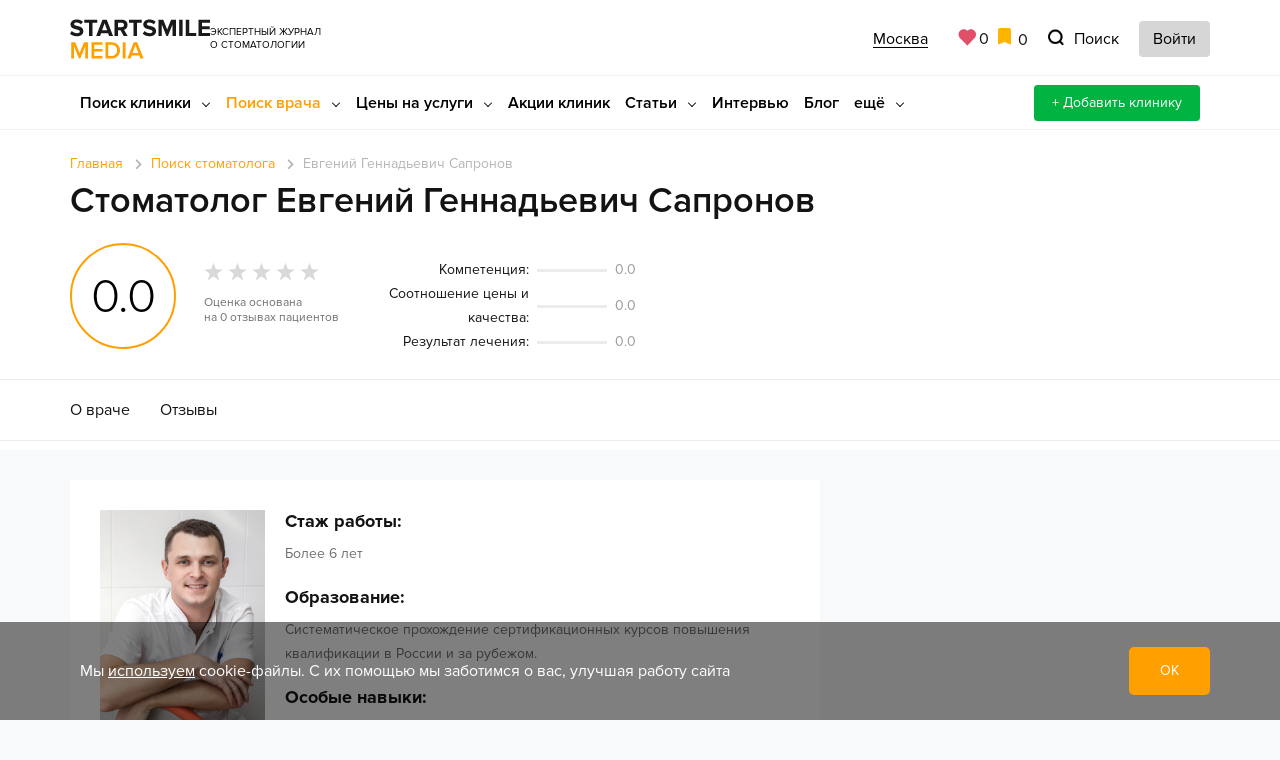

--- FILE ---
content_type: text/css
request_url: https://www.startsmile.ru/bitrix/cache/css/s1/nst4/template_84afbb512db1574796a3534f0581a35a/template_84afbb512db1574796a3534f0581a35a_v1.css?1761997811876706
body_size: 175739
content:


/* Start:/local/templates/nst4/css/fonts.min.css?16909671503270*/
@font-face{font-family:"ProximaNova-Bold";src:url(/local/templates/nst4/css/../fonts/ProximaNova/ProximaNova-Bold/ProximaNova-Bold.woff)format("woff"),url(/local/templates/nst4/css/../fonts/ProximaNova/ProximaNova-Bold/ProximaNova-Bold.eot)format("eot"),url(/local/templates/nst4/css/../fonts/ProximaNova/ProximaNova-Bold/ProximaNova-Bold.ttf)format("truetype");font-weight:400;font-style:normal;font-display:swap}@font-face{font-family:"ProximaNova-ExtraBold";src:url(/local/templates/nst4/css/../fonts/ProximaNova/ProximaNova-ExtraBold/ProximaNova-Extrabld.woff)format("woff"),url(/local/templates/nst4/css/../fonts/ProximaNova/ProximaNova-ExtraBold/ProximaNova-Extrabld.eot)format("eot"),url(/local/templates/nst4/css/../fonts/ProximaNova/ProximaNova-ExtraBold/ProximaNova-Extrabld.ttf)format("truetype");font-weight:400;font-style:normal;font-display:swap}@font-face{font-family:"ProximaNova-Light";src:url(/local/templates/nst4/css/../fonts/ProximaNova/ProximaNova-Light/ProximaNova-Light.woff)format("woff"),url(/local/templates/nst4/css/../fonts/ProximaNova/ProximaNova-Light/ProximaNova-Light.eot)format("eot"),url(/local/templates/nst4/css/../fonts/ProximaNova/ProximaNova-Light/ProximaNova-Light.ttf)format("truetype");font-weight:400;font-style:normal;font-display:swap}@font-face{font-family:"ProximaNova-Lightitalic";src:url(/local/templates/nst4/css/../fonts/ProximaNova/ProximaNova-Lightitalic/proximanova-lightitalic.woff)format("woff"),url(/local/templates/nst4/css/../fonts/ProximaNova/ProximaNova-Lightitalic/proximanova-lightitalic.eot)format("eot"),url(/local/templates/nst4/css/../fonts/ProximaNova/ProximaNova-Lightitalic/proximanova-lightitalic.ttf)format("truetype");font-weight:400;font-style:normal;font-display:swap}@font-face{font-family:"ProximaNova-Regitalic";src:url(/local/templates/nst4/css/../fonts/ProximaNova/ProximaNova-Regitalic/proximanova-regitalic.woff)format("woff"),url(/local/templates/nst4/css/../fonts/ProximaNova/ProximaNova-Regitalic/proximanova-regitalic.eot)format("eot"),url(/local/templates/nst4/css/../fonts/ProximaNova/ProximaNova-Regitalic/proximanova-regitalic.ttf)format("truetype");font-weight:400;font-style:normal;font-display:swap}@font-face{font-family:"ProximaNova-Regular";src:url(/local/templates/nst4/css/../fonts/ProximaNova/ProximaNova-Regular/ProximaNova-Regular.woff)format("woff"),url(/local/templates/nst4/css/../fonts/ProximaNova/ProximaNova-Regular/ProximaNova-Regular.eot)format("eot"),url(/local/templates/nst4/css/../fonts/ProximaNova/ProximaNova-Regular/ProximaNova-Regular.ttf)format("truetype");font-weight:400;font-style:normal;font-display:swap}@font-face{font-family:"ProximaNova-Semibold";src:url(/local/templates/nst4/css/../fonts/ProximaNova/ProximaNova-Semibold/ProximaNova-Semibold.woff)format("woff"),url(/local/templates/nst4/css/../fonts/ProximaNova/ProximaNova-Semibold/ProximaNova-Semibold.eot)format("eot"),url(/local/templates/nst4/css/../fonts/ProximaNova/ProximaNova-Semibold/ProximaNova-Semibold.ttf)format("truetype");font-weight:400;font-style:normal;font-display:swap}@font-face{font-family:"ProximaNova-Black";src:url(/local/templates/nst4/css/../fonts/ProximaNova/Proxima_Nova_Black/Proxima_Nova_Black.woff)format("woff"),url(/local/templates/nst4/css/../fonts/ProximaNova/Proxima_Nova_Black/Proxima_Nova_Black.eot)format("eot"),url(/local/templates/nst4/css/../fonts/ProximaNova/Proxima_Nova_Black/Proxima_Nova_Black.ttf)format("truetype");font-weight:400;font-style:normal;font-display:swap}@font-face{font-family:"ProximaNova-Blackitalic";src:url(/local/templates/nst4/css/../fonts/ProximaNova/Proxima_Nova_Black_Italic/Proxima_Nova_Black_Italic.woff)format("woff"),url(/local/templates/nst4/css/../fonts/ProximaNova/Proxima_Nova_Black_Italic/Proxima_Nova_Black_Italic.eot)format("eot"),url(/local/templates/nst4/css/../fonts/ProximaNova/Proxima_Nova_Black_Italic/Proxima_Nova_Black_Italic.ttf)format("truetype");font-weight:400;font-style:normal;font-display:swap}
/* End */


/* Start:/local/templates/nst4/css/vendors/animate.css?159862951958511*/
@charset"UTF-8";.animated{-webkit-animation-duration:1s;animation-duration:1s;-webkit-animation-fill-mode:both;animation-fill-mode:both}.animated.infinite{-webkit-animation-iteration-count:infinite;animation-iteration-count:infinite}.animated.hinge{-webkit-animation-duration:2s;animation-duration:2s}.animated.bounceIn,.animated.bounceOut,.animated.flipOutX,.animated.flipOutY{-webkit-animation-duration:0.75s;animation-duration:0.75s}@-webkit-keyframes bounce{20%,53%,80%,from,to{-webkit-animation-timing-function:cubic-bezier(0.215, 0.610, 0.355, 1.000);animation-timing-function:cubic-bezier(0.215, 0.610, 0.355, 1.000);-webkit-transform:translate3d(0,0,0);transform:translate3d(0,0,0)}40%,43%{-webkit-animation-timing-function:cubic-bezier(0.755, 0.050, 0.855, 0.060);animation-timing-function:cubic-bezier(0.755, 0.050, 0.855, 0.060);-webkit-transform:translate3d(0, -30px, 0);transform:translate3d(0, -30px, 0)}70%{-webkit-animation-timing-function:cubic-bezier(0.755, 0.050, 0.855, 0.060);animation-timing-function:cubic-bezier(0.755, 0.050, 0.855, 0.060);-webkit-transform:translate3d(0, -15px, 0);transform:translate3d(0, -15px, 0)}90%{-webkit-transform:translate3d(0,-4px,0);transform:translate3d(0,-4px,0)}}@keyframes bounce{20%,53%,80%,from,to{-webkit-animation-timing-function:cubic-bezier(0.215, 0.610, 0.355, 1.000);animation-timing-function:cubic-bezier(0.215, 0.610, 0.355, 1.000);-webkit-transform:translate3d(0,0,0);transform:translate3d(0,0,0)}40%,43%{-webkit-animation-timing-function:cubic-bezier(0.755, 0.050, 0.855, 0.060);animation-timing-function:cubic-bezier(0.755, 0.050, 0.855, 0.060);-webkit-transform:translate3d(0, -30px, 0);transform:translate3d(0, -30px, 0)}70%{-webkit-animation-timing-function:cubic-bezier(0.755, 0.050, 0.855, 0.060);animation-timing-function:cubic-bezier(0.755, 0.050, 0.855, 0.060);-webkit-transform:translate3d(0, -15px, 0);transform:translate3d(0, -15px, 0)}90%{-webkit-transform:translate3d(0,-4px,0);transform:translate3d(0,-4px,0)}}.bounce{-webkit-animation-name:bounce;animation-name:bounce;-webkit-transform-origin:center bottom;transform-origin:center bottom}@-webkit-keyframes flash{50%,from,to{opacity:1}25%,75%{opacity:0}}@keyframes flash{50%,from,to{opacity:1}25%,75%{opacity:0}}.flash{-webkit-animation-name:flash;animation-name:flash}@-webkit-keyframes pulse{from{-webkit-transform:scale3d(1, 1, 1);transform:scale3d(1, 1, 1)}50%{-webkit-transform:scale3d(1.05, 1.05, 1.05);transform:scale3d(1.05, 1.05, 1.05)}to{-webkit-transform:scale3d(1, 1, 1);transform:scale3d(1, 1, 1)}}@keyframes pulse{from{-webkit-transform:scale3d(1, 1, 1);transform:scale3d(1, 1, 1)}50%{-webkit-transform:scale3d(1.05, 1.05, 1.05);transform:scale3d(1.05, 1.05, 1.05)}to{-webkit-transform:scale3d(1, 1, 1);transform:scale3d(1, 1, 1)}}.pulse{-webkit-animation-name:pulse;animation-name:pulse}@-webkit-keyframes rubberBand{from{-webkit-transform:scale3d(1, 1, 1);transform:scale3d(1, 1, 1)}30%{-webkit-transform:scale3d(1.25, 0.75, 1);transform:scale3d(1.25, 0.75, 1)}40%{-webkit-transform:scale3d(0.75, 1.25, 1);transform:scale3d(0.75, 1.25, 1)}50%{-webkit-transform:scale3d(1.15, 0.85, 1);transform:scale3d(1.15, 0.85, 1)}65%{-webkit-transform:scale3d(.95, 1.05, 1);transform:scale3d(.95, 1.05, 1)}75%{-webkit-transform:scale3d(1.05, .95, 1);transform:scale3d(1.05, .95, 1)}to{-webkit-transform:scale3d(1, 1, 1);transform:scale3d(1, 1, 1)}}@keyframes rubberBand{from{-webkit-transform:scale3d(1, 1, 1);transform:scale3d(1, 1, 1)}30%{-webkit-transform:scale3d(1.25, 0.75, 1);transform:scale3d(1.25, 0.75, 1)}40%{-webkit-transform:scale3d(0.75, 1.25, 1);transform:scale3d(0.75, 1.25, 1)}50%{-webkit-transform:scale3d(1.15, 0.85, 1);transform:scale3d(1.15, 0.85, 1)}65%{-webkit-transform:scale3d(.95, 1.05, 1);transform:scale3d(.95, 1.05, 1)}75%{-webkit-transform:scale3d(1.05, .95, 1);transform:scale3d(1.05, .95, 1)}to{-webkit-transform:scale3d(1, 1, 1);transform:scale3d(1, 1, 1)}}.rubberBand{-webkit-animation-name:rubberBand;animation-name:rubberBand}@-webkit-keyframes shake{from,to{-webkit-transform:translate3d(0, 0, 0);transform:translate3d(0, 0, 0)}10%,30%,50%,70%,90%{-webkit-transform:translate3d(-10px, 0, 0);transform:translate3d(-10px, 0, 0)}20%,40%,60%,80%{-webkit-transform:translate3d(10px, 0, 0);transform:translate3d(10px, 0, 0)}}@keyframes shake{from,to{-webkit-transform:translate3d(0, 0, 0);transform:translate3d(0, 0, 0)}10%,30%,50%,70%,90%{-webkit-transform:translate3d(-10px, 0, 0);transform:translate3d(-10px, 0, 0)}20%,40%,60%,80%{-webkit-transform:translate3d(10px, 0, 0);transform:translate3d(10px, 0, 0)}}.shake{-webkit-animation-name:shake;animation-name:shake}@-webkit-keyframes headShake{0%{-webkit-transform:translateX(0);transform:translateX(0)}6.5%{-webkit-transform:translateX(-6px) rotateY(-9deg);transform:translateX(-6px) rotateY(-9deg)}18.5%{-webkit-transform:translateX(5px) rotateY(7deg);transform:translateX(5px) rotateY(7deg)}31.5%{-webkit-transform:translateX(-3px) rotateY(-5deg);transform:translateX(-3px) rotateY(-5deg)}43.5%{-webkit-transform:translateX(2px) rotateY(3deg);transform:translateX(2px) rotateY(3deg)}50%{-webkit-transform:translateX(0);transform:translateX(0)}}@keyframes headShake{0%{-webkit-transform:translateX(0);transform:translateX(0)}6.5%{-webkit-transform:translateX(-6px) rotateY(-9deg);transform:translateX(-6px) rotateY(-9deg)}18.5%{-webkit-transform:translateX(5px) rotateY(7deg);transform:translateX(5px) rotateY(7deg)}31.5%{-webkit-transform:translateX(-3px) rotateY(-5deg);transform:translateX(-3px) rotateY(-5deg)}43.5%{-webkit-transform:translateX(2px) rotateY(3deg);transform:translateX(2px) rotateY(3deg)}50%{-webkit-transform:translateX(0);transform:translateX(0)}}.headShake{-webkit-animation-timing-function:ease-in-out;animation-timing-function:ease-in-out;-webkit-animation-name:headShake;animation-name:headShake}@-webkit-keyframes swing{20%{-webkit-transform:rotate3d(0, 0, 1, 15deg);transform:rotate3d(0, 0, 1, 15deg)}40%{-webkit-transform:rotate3d(0, 0, 1, -10deg);transform:rotate3d(0, 0, 1, -10deg)}60%{-webkit-transform:rotate3d(0, 0, 1, 5deg);transform:rotate3d(0, 0, 1, 5deg)}80%{-webkit-transform:rotate3d(0, 0, 1, -5deg);transform:rotate3d(0, 0, 1, -5deg)}to{-webkit-transform:rotate3d(0, 0, 1, 0deg);transform:rotate3d(0, 0, 1, 0deg)}}@keyframes swing{20%{-webkit-transform:rotate3d(0, 0, 1, 15deg);transform:rotate3d(0, 0, 1, 15deg)}40%{-webkit-transform:rotate3d(0, 0, 1, -10deg);transform:rotate3d(0, 0, 1, -10deg)}60%{-webkit-transform:rotate3d(0, 0, 1, 5deg);transform:rotate3d(0, 0, 1, 5deg)}80%{-webkit-transform:rotate3d(0, 0, 1, -5deg);transform:rotate3d(0, 0, 1, -5deg)}to{-webkit-transform:rotate3d(0, 0, 1, 0deg);transform:rotate3d(0, 0, 1, 0deg)}}.swing{-webkit-transform-origin:top center;transform-origin:top center;-webkit-animation-name:swing;animation-name:swing}@-webkit-keyframes tada{from{-webkit-transform:scale3d(1, 1, 1);transform:scale3d(1, 1, 1)}10%,20%{-webkit-transform:scale3d(.9, .9, .9) rotate3d(0, 0, 1, -3deg);transform:scale3d(.9, .9, .9) rotate3d(0, 0, 1, -3deg)}30%,50%,70%,90%{-webkit-transform:scale3d(1.1, 1.1, 1.1) rotate3d(0, 0, 1, 3deg);transform:scale3d(1.1, 1.1, 1.1) rotate3d(0, 0, 1, 3deg)}40%,60%,80%{-webkit-transform:scale3d(1.1, 1.1, 1.1) rotate3d(0, 0, 1, -3deg);transform:scale3d(1.1, 1.1, 1.1) rotate3d(0, 0, 1, -3deg)}to{-webkit-transform:scale3d(1, 1, 1);transform:scale3d(1, 1, 1)}}@keyframes tada{from{-webkit-transform:scale3d(1, 1, 1);transform:scale3d(1, 1, 1)}10%,20%{-webkit-transform:scale3d(.9, .9, .9) rotate3d(0, 0, 1, -3deg);transform:scale3d(.9, .9, .9) rotate3d(0, 0, 1, -3deg)}30%,50%,70%,90%{-webkit-transform:scale3d(1.1, 1.1, 1.1) rotate3d(0, 0, 1, 3deg);transform:scale3d(1.1, 1.1, 1.1) rotate3d(0, 0, 1, 3deg)}40%,60%,80%{-webkit-transform:scale3d(1.1, 1.1, 1.1) rotate3d(0, 0, 1, -3deg);transform:scale3d(1.1, 1.1, 1.1) rotate3d(0, 0, 1, -3deg)}to{-webkit-transform:scale3d(1, 1, 1);transform:scale3d(1, 1, 1)}}.tada{-webkit-animation-name:tada;animation-name:tada}@-webkit-keyframes wobble{from{-webkit-transform:none;transform:none}15%{-webkit-transform:translate3d(-25%, 0, 0) rotate3d(0, 0, 1, -5deg);transform:translate3d(-25%, 0, 0) rotate3d(0, 0, 1, -5deg)}30%{-webkit-transform:translate3d(20%, 0, 0) rotate3d(0, 0, 1, 3deg);transform:translate3d(20%, 0, 0) rotate3d(0, 0, 1, 3deg)}45%{-webkit-transform:translate3d(-15%, 0, 0) rotate3d(0, 0, 1, -3deg);transform:translate3d(-15%, 0, 0) rotate3d(0, 0, 1, -3deg)}60%{-webkit-transform:translate3d(10%, 0, 0) rotate3d(0, 0, 1, 2deg);transform:translate3d(10%, 0, 0) rotate3d(0, 0, 1, 2deg)}75%{-webkit-transform:translate3d(-5%, 0, 0) rotate3d(0, 0, 1, -1deg);transform:translate3d(-5%, 0, 0) rotate3d(0, 0, 1, -1deg)}to{-webkit-transform:none;transform:none}}@keyframes wobble{from{-webkit-transform:none;transform:none}15%{-webkit-transform:translate3d(-25%, 0, 0) rotate3d(0, 0, 1, -5deg);transform:translate3d(-25%, 0, 0) rotate3d(0, 0, 1, -5deg)}30%{-webkit-transform:translate3d(20%, 0, 0) rotate3d(0, 0, 1, 3deg);transform:translate3d(20%, 0, 0) rotate3d(0, 0, 1, 3deg)}45%{-webkit-transform:translate3d(-15%, 0, 0) rotate3d(0, 0, 1, -3deg);transform:translate3d(-15%, 0, 0) rotate3d(0, 0, 1, -3deg)}60%{-webkit-transform:translate3d(10%, 0, 0) rotate3d(0, 0, 1, 2deg);transform:translate3d(10%, 0, 0) rotate3d(0, 0, 1, 2deg)}75%{-webkit-transform:translate3d(-5%, 0, 0) rotate3d(0, 0, 1, -1deg);transform:translate3d(-5%, 0, 0) rotate3d(0, 0, 1, -1deg)}to{-webkit-transform:none;transform:none}}.wobble{-webkit-animation-name:wobble;animation-name:wobble}@-webkit-keyframes jello{11.1%,from,to{-webkit-transform:none;transform:none}22.2%{-webkit-transform:skewX(-12.5deg) skewY(-12.5deg);transform:skewX(-12.5deg) skewY(-12.5deg)}33.3%{-webkit-transform:skewX(6.25deg) skewY(6.25deg);transform:skewX(6.25deg) skewY(6.25deg)}44.4%{-webkit-transform:skewX(-3.125deg) skewY(-3.125deg);transform:skewX(-3.125deg) skewY(-3.125deg)}55.5%{-webkit-transform:skewX(1.5625deg) skewY(1.5625deg);transform:skewX(1.5625deg) skewY(1.5625deg)}66.6%{-webkit-transform:skewX(-0.78125deg) skewY(-0.78125deg);transform:skewX(-0.78125deg) skewY(-0.78125deg)}77.7%{-webkit-transform:skewX(0.390625deg) skewY(0.390625deg);transform:skewX(0.390625deg) skewY(0.390625deg)}88.8%{-webkit-transform:skewX(-0.1953125deg) skewY(-0.1953125deg);transform:skewX(-0.1953125deg) skewY(-0.1953125deg)}}@keyframes jello{11.1%,from,to{-webkit-transform:none;transform:none}22.2%{-webkit-transform:skewX(-12.5deg) skewY(-12.5deg);transform:skewX(-12.5deg) skewY(-12.5deg)}33.3%{-webkit-transform:skewX(6.25deg) skewY(6.25deg);transform:skewX(6.25deg) skewY(6.25deg)}44.4%{-webkit-transform:skewX(-3.125deg) skewY(-3.125deg);transform:skewX(-3.125deg) skewY(-3.125deg)}55.5%{-webkit-transform:skewX(1.5625deg) skewY(1.5625deg);transform:skewX(1.5625deg) skewY(1.5625deg)}66.6%{-webkit-transform:skewX(-0.78125deg) skewY(-0.78125deg);transform:skewX(-0.78125deg) skewY(-0.78125deg)}77.7%{-webkit-transform:skewX(0.390625deg) skewY(0.390625deg);transform:skewX(0.390625deg) skewY(0.390625deg)}88.8%{-webkit-transform:skewX(-0.1953125deg) skewY(-0.1953125deg);transform:skewX(-0.1953125deg) skewY(-0.1953125deg)}}.jello{-webkit-animation-name:jello;animation-name:jello;-webkit-transform-origin:center;transform-origin:center}@-webkit-keyframes bounceIn{20%,40%,60%,80%,from,to{-webkit-animation-timing-function:cubic-bezier(0.215, 0.610, 0.355, 1.000);animation-timing-function:cubic-bezier(0.215, 0.610, 0.355, 1.000)}0%{opacity:0;-webkit-transform:scale3d(.3, .3, .3);transform:scale3d(.3, .3, .3)}20%{-webkit-transform:scale3d(1.1, 1.1, 1.1);transform:scale3d(1.1, 1.1, 1.1)}40%{-webkit-transform:scale3d(.9, .9, .9);transform:scale3d(.9, .9, .9)}60%{opacity:1;-webkit-transform:scale3d(1.03, 1.03, 1.03);transform:scale3d(1.03, 1.03, 1.03)}80%{-webkit-transform:scale3d(.97, .97, .97);transform:scale3d(.97, .97, .97)}to{opacity:1;-webkit-transform:scale3d(1, 1, 1);transform:scale3d(1, 1, 1)}}@keyframes bounceIn{20%,40%,60%,80%,from,to{-webkit-animation-timing-function:cubic-bezier(0.215, 0.610, 0.355, 1.000);animation-timing-function:cubic-bezier(0.215, 0.610, 0.355, 1.000)}0%{opacity:0;-webkit-transform:scale3d(.3, .3, .3);transform:scale3d(.3, .3, .3)}20%{-webkit-transform:scale3d(1.1, 1.1, 1.1);transform:scale3d(1.1, 1.1, 1.1)}40%{-webkit-transform:scale3d(.9, .9, .9);transform:scale3d(.9, .9, .9)}60%{opacity:1;-webkit-transform:scale3d(1.03, 1.03, 1.03);transform:scale3d(1.03, 1.03, 1.03)}80%{-webkit-transform:scale3d(.97, .97, .97);transform:scale3d(.97, .97, .97)}to{opacity:1;-webkit-transform:scale3d(1, 1, 1);transform:scale3d(1, 1, 1)}}.bounceIn{-webkit-animation-name:bounceIn;animation-name:bounceIn}@-webkit-keyframes bounceInDown{60%,75%,90%,from,to{-webkit-animation-timing-function:cubic-bezier(0.215, 0.610, 0.355, 1.000);animation-timing-function:cubic-bezier(0.215, 0.610, 0.355, 1.000)}0%{opacity:0;-webkit-transform:translate3d(0, -3000px, 0);transform:translate3d(0, -3000px, 0)}60%{opacity:1;-webkit-transform:translate3d(0, 25px, 0);transform:translate3d(0, 25px, 0)}75%{-webkit-transform:translate3d(0, -10px, 0);transform:translate3d(0, -10px, 0)}90%{-webkit-transform:translate3d(0, 5px, 0);transform:translate3d(0, 5px, 0)}to{-webkit-transform:none;transform:none}}@keyframes bounceInDown{60%,75%,90%,from,to{-webkit-animation-timing-function:cubic-bezier(0.215, 0.610, 0.355, 1.000);animation-timing-function:cubic-bezier(0.215, 0.610, 0.355, 1.000)}0%{opacity:0;-webkit-transform:translate3d(0, -3000px, 0);transform:translate3d(0, -3000px, 0)}60%{opacity:1;-webkit-transform:translate3d(0, 25px, 0);transform:translate3d(0, 25px, 0)}75%{-webkit-transform:translate3d(0, -10px, 0);transform:translate3d(0, -10px, 0)}90%{-webkit-transform:translate3d(0, 5px, 0);transform:translate3d(0, 5px, 0)}to{-webkit-transform:none;transform:none}}.bounceInDown{-webkit-animation-name:bounceInDown;animation-name:bounceInDown}@-webkit-keyframes bounceInLeft{60%,75%,90%,from,to{-webkit-animation-timing-function:cubic-bezier(0.215, 0.610, 0.355, 1.000);animation-timing-function:cubic-bezier(0.215, 0.610, 0.355, 1.000)}0%{opacity:0;-webkit-transform:translate3d(-3000px, 0, 0);transform:translate3d(-3000px, 0, 0)}60%{opacity:1;-webkit-transform:translate3d(25px, 0, 0);transform:translate3d(25px, 0, 0)}75%{-webkit-transform:translate3d(-10px, 0, 0);transform:translate3d(-10px, 0, 0)}90%{-webkit-transform:translate3d(5px, 0, 0);transform:translate3d(5px, 0, 0)}to{-webkit-transform:none;transform:none}}@keyframes bounceInLeft{60%,75%,90%,from,to{-webkit-animation-timing-function:cubic-bezier(0.215, 0.610, 0.355, 1.000);animation-timing-function:cubic-bezier(0.215, 0.610, 0.355, 1.000)}0%{opacity:0;-webkit-transform:translate3d(-3000px, 0, 0);transform:translate3d(-3000px, 0, 0)}60%{opacity:1;-webkit-transform:translate3d(25px, 0, 0);transform:translate3d(25px, 0, 0)}75%{-webkit-transform:translate3d(-10px, 0, 0);transform:translate3d(-10px, 0, 0)}90%{-webkit-transform:translate3d(5px, 0, 0);transform:translate3d(5px, 0, 0)}to{-webkit-transform:none;transform:none}}.bounceInLeft{-webkit-animation-name:bounceInLeft;animation-name:bounceInLeft}@-webkit-keyframes bounceInRight{60%,75%,90%,from,to{-webkit-animation-timing-function:cubic-bezier(0.215, 0.610, 0.355, 1.000);animation-timing-function:cubic-bezier(0.215, 0.610, 0.355, 1.000)}from{opacity:0;-webkit-transform:translate3d(3000px, 0, 0);transform:translate3d(3000px, 0, 0)}60%{opacity:1;-webkit-transform:translate3d(-25px, 0, 0);transform:translate3d(-25px, 0, 0)}75%{-webkit-transform:translate3d(10px, 0, 0);transform:translate3d(10px, 0, 0)}90%{-webkit-transform:translate3d(-5px, 0, 0);transform:translate3d(-5px, 0, 0)}to{-webkit-transform:none;transform:none}}@keyframes bounceInRight{60%,75%,90%,from,to{-webkit-animation-timing-function:cubic-bezier(0.215, 0.610, 0.355, 1.000);animation-timing-function:cubic-bezier(0.215, 0.610, 0.355, 1.000)}from{opacity:0;-webkit-transform:translate3d(3000px, 0, 0);transform:translate3d(3000px, 0, 0)}60%{opacity:1;-webkit-transform:translate3d(-25px, 0, 0);transform:translate3d(-25px, 0, 0)}75%{-webkit-transform:translate3d(10px, 0, 0);transform:translate3d(10px, 0, 0)}90%{-webkit-transform:translate3d(-5px, 0, 0);transform:translate3d(-5px, 0, 0)}to{-webkit-transform:none;transform:none}}.bounceInRight{-webkit-animation-name:bounceInRight;animation-name:bounceInRight}@-webkit-keyframes bounceInUp{60%,75%,90%,from,to{-webkit-animation-timing-function:cubic-bezier(0.215, 0.610, 0.355, 1.000);animation-timing-function:cubic-bezier(0.215, 0.610, 0.355, 1.000)}from{opacity:0;-webkit-transform:translate3d(0, 3000px, 0);transform:translate3d(0, 3000px, 0)}60%{opacity:1;-webkit-transform:translate3d(0, -20px, 0);transform:translate3d(0, -20px, 0)}75%{-webkit-transform:translate3d(0, 10px, 0);transform:translate3d(0, 10px, 0)}90%{-webkit-transform:translate3d(0, -5px, 0);transform:translate3d(0, -5px, 0)}to{-webkit-transform:translate3d(0, 0, 0);transform:translate3d(0, 0, 0)}}@keyframes bounceInUp{60%,75%,90%,from,to{-webkit-animation-timing-function:cubic-bezier(0.215, 0.610, 0.355, 1.000);animation-timing-function:cubic-bezier(0.215, 0.610, 0.355, 1.000)}from{opacity:0;-webkit-transform:translate3d(0, 3000px, 0);transform:translate3d(0, 3000px, 0)}60%{opacity:1;-webkit-transform:translate3d(0, -20px, 0);transform:translate3d(0, -20px, 0)}75%{-webkit-transform:translate3d(0, 10px, 0);transform:translate3d(0, 10px, 0)}90%{-webkit-transform:translate3d(0, -5px, 0);transform:translate3d(0, -5px, 0)}to{-webkit-transform:translate3d(0, 0, 0);transform:translate3d(0, 0, 0)}}.bounceInUp{-webkit-animation-name:bounceInUp;animation-name:bounceInUp}@-webkit-keyframes bounceOut{20%{-webkit-transform:scale3d(.9, .9, .9);transform:scale3d(.9, .9, .9)}50%,55%{opacity:1;-webkit-transform:scale3d(1.1, 1.1, 1.1);transform:scale3d(1.1, 1.1, 1.1)}to{opacity:0;-webkit-transform:scale3d(.3, .3, .3);transform:scale3d(.3, .3, .3)}}@keyframes bounceOut{20%{-webkit-transform:scale3d(.9, .9, .9);transform:scale3d(.9, .9, .9)}50%,55%{opacity:1;-webkit-transform:scale3d(1.1, 1.1, 1.1);transform:scale3d(1.1, 1.1, 1.1)}to{opacity:0;-webkit-transform:scale3d(.3, .3, .3);transform:scale3d(.3, .3, .3)}}.bounceOut{-webkit-animation-name:bounceOut;animation-name:bounceOut}@-webkit-keyframes bounceOutDown{20%{-webkit-transform:translate3d(0, 10px, 0);transform:translate3d(0, 10px, 0)}40%,45%{opacity:1;-webkit-transform:translate3d(0, -20px, 0);transform:translate3d(0, -20px, 0)}to{opacity:0;-webkit-transform:translate3d(0, 2000px, 0);transform:translate3d(0, 2000px, 0)}}@keyframes bounceOutDown{20%{-webkit-transform:translate3d(0, 10px, 0);transform:translate3d(0, 10px, 0)}40%,45%{opacity:1;-webkit-transform:translate3d(0, -20px, 0);transform:translate3d(0, -20px, 0)}to{opacity:0;-webkit-transform:translate3d(0, 2000px, 0);transform:translate3d(0, 2000px, 0)}}.bounceOutDown{-webkit-animation-name:bounceOutDown;animation-name:bounceOutDown}@-webkit-keyframes bounceOutLeft{20%{opacity:1;-webkit-transform:translate3d(20px, 0, 0);transform:translate3d(20px, 0, 0)}to{opacity:0;-webkit-transform:translate3d(-2000px, 0, 0);transform:translate3d(-2000px, 0, 0)}}@keyframes bounceOutLeft{20%{opacity:1;-webkit-transform:translate3d(20px, 0, 0);transform:translate3d(20px, 0, 0)}to{opacity:0;-webkit-transform:translate3d(-2000px, 0, 0);transform:translate3d(-2000px, 0, 0)}}.bounceOutLeft{-webkit-animation-name:bounceOutLeft;animation-name:bounceOutLeft}@-webkit-keyframes bounceOutRight{20%{opacity:1;-webkit-transform:translate3d(-20px, 0, 0);transform:translate3d(-20px, 0, 0)}to{opacity:0;-webkit-transform:translate3d(2000px, 0, 0);transform:translate3d(2000px, 0, 0)}}@keyframes bounceOutRight{20%{opacity:1;-webkit-transform:translate3d(-20px, 0, 0);transform:translate3d(-20px, 0, 0)}to{opacity:0;-webkit-transform:translate3d(2000px, 0, 0);transform:translate3d(2000px, 0, 0)}}.bounceOutRight{-webkit-animation-name:bounceOutRight;animation-name:bounceOutRight}@-webkit-keyframes bounceOutUp{20%{-webkit-transform:translate3d(0, -10px, 0);transform:translate3d(0, -10px, 0)}40%,45%{opacity:1;-webkit-transform:translate3d(0, 20px, 0);transform:translate3d(0, 20px, 0)}to{opacity:0;-webkit-transform:translate3d(0, -2000px, 0);transform:translate3d(0, -2000px, 0)}}@keyframes bounceOutUp{20%{-webkit-transform:translate3d(0, -10px, 0);transform:translate3d(0, -10px, 0)}40%,45%{opacity:1;-webkit-transform:translate3d(0, 20px, 0);transform:translate3d(0, 20px, 0)}to{opacity:0;-webkit-transform:translate3d(0, -2000px, 0);transform:translate3d(0, -2000px, 0)}}.bounceOutUp{-webkit-animation-name:bounceOutUp;animation-name:bounceOutUp}@-webkit-keyframes fadeIn{from{opacity:0}to{opacity:1}}@keyframes fadeIn{from{opacity:0}to{opacity:1}}.fadeIn{-webkit-animation-name:fadeIn;animation-name:fadeIn}@-webkit-keyframes fadeInDown{from{opacity:0;-webkit-transform:translate3d(0, -100%, 0);transform:translate3d(0, -100%, 0)}to{opacity:1;-webkit-transform:none;transform:none}}@keyframes fadeInDown{from{opacity:0;-webkit-transform:translate3d(0, -100%, 0);transform:translate3d(0, -100%, 0)}to{opacity:1;-webkit-transform:none;transform:none}}.fadeInDown{-webkit-animation-name:fadeInDown;animation-name:fadeInDown}@-webkit-keyframes fadeInDownBig{from{opacity:0;-webkit-transform:translate3d(0, -2000px, 0);transform:translate3d(0, -2000px, 0)}to{opacity:1;-webkit-transform:none;transform:none}}@keyframes fadeInDownBig{from{opacity:0;-webkit-transform:translate3d(0, -2000px, 0);transform:translate3d(0, -2000px, 0)}to{opacity:1;-webkit-transform:none;transform:none}}.fadeInDownBig{-webkit-animation-name:fadeInDownBig;animation-name:fadeInDownBig}@-webkit-keyframes fadeInLeft{from{opacity:0;-webkit-transform:translate3d(-100%, 0, 0);transform:translate3d(-100%, 0, 0)}to{opacity:1;-webkit-transform:none;transform:none}}@keyframes fadeInLeft{from{opacity:0;-webkit-transform:translate3d(-100%, 0, 0);transform:translate3d(-100%, 0, 0)}to{opacity:1;-webkit-transform:none;transform:none}}.fadeInLeft{-webkit-animation-name:fadeInLeft;animation-name:fadeInLeft}@-webkit-keyframes fadeInLeftBig{from{opacity:0;-webkit-transform:translate3d(-2000px, 0, 0);transform:translate3d(-2000px, 0, 0)}to{opacity:1;-webkit-transform:none;transform:none}}@keyframes fadeInLeftBig{from{opacity:0;-webkit-transform:translate3d(-2000px, 0, 0);transform:translate3d(-2000px, 0, 0)}to{opacity:1;-webkit-transform:none;transform:none}}.fadeInLeftBig{-webkit-animation-name:fadeInLeftBig;animation-name:fadeInLeftBig}@-webkit-keyframes fadeInRight{from{opacity:0;-webkit-transform:translate3d(100%, 0, 0);transform:translate3d(100%, 0, 0)}to{opacity:1;-webkit-transform:none;transform:none}}@keyframes fadeInRight{from{opacity:0;-webkit-transform:translate3d(100%, 0, 0);transform:translate3d(100%, 0, 0)}to{opacity:1;-webkit-transform:none;transform:none}}.fadeInRight{-webkit-animation-name:fadeInRight;animation-name:fadeInRight}@-webkit-keyframes fadeInRightBig{from{opacity:0;-webkit-transform:translate3d(2000px, 0, 0);transform:translate3d(2000px, 0, 0)}to{opacity:1;-webkit-transform:none;transform:none}}@keyframes fadeInRightBig{from{opacity:0;-webkit-transform:translate3d(2000px, 0, 0);transform:translate3d(2000px, 0, 0)}to{opacity:1;-webkit-transform:none;transform:none}}.fadeInRightBig{-webkit-animation-name:fadeInRightBig;animation-name:fadeInRightBig}@-webkit-keyframes fadeInUp{from{opacity:0;-webkit-transform:translate3d(0, 100%, 0);transform:translate3d(0, 100%, 0)}to{opacity:1;-webkit-transform:none;transform:none}}@keyframes fadeInUp{from{opacity:0;-webkit-transform:translate3d(0, 100%, 0);transform:translate3d(0, 100%, 0)}to{opacity:1;-webkit-transform:none;transform:none}}.fadeInUp{-webkit-animation-name:fadeInUp;animation-name:fadeInUp}@-webkit-keyframes fadeInUpBig{from{opacity:0;-webkit-transform:translate3d(0, 2000px, 0);transform:translate3d(0, 2000px, 0)}to{opacity:1;-webkit-transform:none;transform:none}}@keyframes fadeInUpBig{from{opacity:0;-webkit-transform:translate3d(0, 2000px, 0);transform:translate3d(0, 2000px, 0)}to{opacity:1;-webkit-transform:none;transform:none}}.fadeInUpBig{-webkit-animation-name:fadeInUpBig;animation-name:fadeInUpBig}@-webkit-keyframes fadeOut{from{opacity:1}to{opacity:0}}@keyframes fadeOut{from{opacity:1}to{opacity:0}}.fadeOut{-webkit-animation-name:fadeOut;animation-name:fadeOut}@-webkit-keyframes fadeOutDown{from{opacity:1}to{opacity:0;-webkit-transform:translate3d(0, 100%, 0);transform:translate3d(0, 100%, 0)}}@keyframes fadeOutDown{from{opacity:1}to{opacity:0;-webkit-transform:translate3d(0, 100%, 0);transform:translate3d(0, 100%, 0)}}.fadeOutDown{-webkit-animation-name:fadeOutDown;animation-name:fadeOutDown}@-webkit-keyframes fadeOutDownBig{from{opacity:1}to{opacity:0;-webkit-transform:translate3d(0, 2000px, 0);transform:translate3d(0, 2000px, 0)}}@keyframes fadeOutDownBig{from{opacity:1}to{opacity:0;-webkit-transform:translate3d(0, 2000px, 0);transform:translate3d(0, 2000px, 0)}}.fadeOutDownBig{-webkit-animation-name:fadeOutDownBig;animation-name:fadeOutDownBig}@-webkit-keyframes fadeOutLeft{from{opacity:1}to{opacity:0;-webkit-transform:translate3d(-100%, 0, 0);transform:translate3d(-100%, 0, 0)}}@keyframes fadeOutLeft{from{opacity:1}to{opacity:0;-webkit-transform:translate3d(-100%, 0, 0);transform:translate3d(-100%, 0, 0)}}.fadeOutLeft{-webkit-animation-name:fadeOutLeft;animation-name:fadeOutLeft}@-webkit-keyframes fadeOutLeftBig{from{opacity:1}to{opacity:0;-webkit-transform:translate3d(-2000px, 0, 0);transform:translate3d(-2000px, 0, 0)}}@keyframes fadeOutLeftBig{from{opacity:1}to{opacity:0;-webkit-transform:translate3d(-2000px, 0, 0);transform:translate3d(-2000px, 0, 0)}}.fadeOutLeftBig{-webkit-animation-name:fadeOutLeftBig;animation-name:fadeOutLeftBig}@-webkit-keyframes fadeOutRight{from{opacity:1}to{opacity:0;-webkit-transform:translate3d(100%, 0, 0);transform:translate3d(100%, 0, 0)}}@keyframes fadeOutRight{from{opacity:1}to{opacity:0;-webkit-transform:translate3d(100%, 0, 0);transform:translate3d(100%, 0, 0)}}.fadeOutRight{-webkit-animation-name:fadeOutRight;animation-name:fadeOutRight}@-webkit-keyframes fadeOutRightBig{from{opacity:1}to{opacity:0;-webkit-transform:translate3d(2000px, 0, 0);transform:translate3d(2000px, 0, 0)}}@keyframes fadeOutRightBig{from{opacity:1}to{opacity:0;-webkit-transform:translate3d(2000px, 0, 0);transform:translate3d(2000px, 0, 0)}}.fadeOutRightBig{-webkit-animation-name:fadeOutRightBig;animation-name:fadeOutRightBig}@-webkit-keyframes fadeOutUp{from{opacity:1}to{opacity:0;-webkit-transform:translate3d(0, -100%, 0);transform:translate3d(0, -100%, 0)}}@keyframes fadeOutUp{from{opacity:1}to{opacity:0;-webkit-transform:translate3d(0, -100%, 0);transform:translate3d(0, -100%, 0)}}.fadeOutUp{-webkit-animation-name:fadeOutUp;animation-name:fadeOutUp}@-webkit-keyframes fadeOutUpBig{from{opacity:1}to{opacity:0;-webkit-transform:translate3d(0, -2000px, 0);transform:translate3d(0, -2000px, 0)}}@keyframes fadeOutUpBig{from{opacity:1}to{opacity:0;-webkit-transform:translate3d(0, -2000px, 0);transform:translate3d(0, -2000px, 0)}}.fadeOutUpBig{-webkit-animation-name:fadeOutUpBig;animation-name:fadeOutUpBig}@-webkit-keyframes flip{from{-webkit-transform:perspective(400px) rotate3d(0, 1, 0, -360deg);transform:perspective(400px) rotate3d(0, 1, 0, -360deg);-webkit-animation-timing-function:ease-out;animation-timing-function:ease-out}40%{-webkit-transform:perspective(400px) translate3d(0, 0, 150px) rotate3d(0, 1, 0, -190deg);transform:perspective(400px) translate3d(0, 0, 150px) rotate3d(0, 1, 0, -190deg);-webkit-animation-timing-function:ease-out;animation-timing-function:ease-out}50%{-webkit-transform:perspective(400px) translate3d(0, 0, 150px) rotate3d(0, 1, 0, -170deg);transform:perspective(400px) translate3d(0, 0, 150px) rotate3d(0, 1, 0, -170deg);-webkit-animation-timing-function:ease-in;animation-timing-function:ease-in}80%{-webkit-transform:perspective(400px) scale3d(.95, .95, .95);transform:perspective(400px) scale3d(.95, .95, .95);-webkit-animation-timing-function:ease-in;animation-timing-function:ease-in}to{-webkit-transform:perspective(400px);transform:perspective(400px);-webkit-animation-timing-function:ease-in;animation-timing-function:ease-in}}@keyframes flip{from{-webkit-transform:perspective(400px) rotate3d(0, 1, 0, -360deg);transform:perspective(400px) rotate3d(0, 1, 0, -360deg);-webkit-animation-timing-function:ease-out;animation-timing-function:ease-out}40%{-webkit-transform:perspective(400px) translate3d(0, 0, 150px) rotate3d(0, 1, 0, -190deg);transform:perspective(400px) translate3d(0, 0, 150px) rotate3d(0, 1, 0, -190deg);-webkit-animation-timing-function:ease-out;animation-timing-function:ease-out}50%{-webkit-transform:perspective(400px) translate3d(0, 0, 150px) rotate3d(0, 1, 0, -170deg);transform:perspective(400px) translate3d(0, 0, 150px) rotate3d(0, 1, 0, -170deg);-webkit-animation-timing-function:ease-in;animation-timing-function:ease-in}80%{-webkit-transform:perspective(400px) scale3d(.95, .95, .95);transform:perspective(400px) scale3d(.95, .95, .95);-webkit-animation-timing-function:ease-in;animation-timing-function:ease-in}to{-webkit-transform:perspective(400px);transform:perspective(400px);-webkit-animation-timing-function:ease-in;animation-timing-function:ease-in}}.animated.flip{-webkit-backface-visibility:visible;backface-visibility:visible;-webkit-animation-name:flip;animation-name:flip}@-webkit-keyframes flipInX{from{-webkit-transform:perspective(400px) rotate3d(1, 0, 0, 90deg);transform:perspective(400px) rotate3d(1, 0, 0, 90deg);-webkit-animation-timing-function:ease-in;animation-timing-function:ease-in;opacity:0}40%{-webkit-transform:perspective(400px) rotate3d(1, 0, 0, -20deg);transform:perspective(400px) rotate3d(1, 0, 0, -20deg);-webkit-animation-timing-function:ease-in;animation-timing-function:ease-in}60%{-webkit-transform:perspective(400px) rotate3d(1, 0, 0, 10deg);transform:perspective(400px) rotate3d(1, 0, 0, 10deg);opacity:1}80%{-webkit-transform:perspective(400px) rotate3d(1, 0, 0, -5deg);transform:perspective(400px) rotate3d(1, 0, 0, -5deg)}to{-webkit-transform:perspective(400px);transform:perspective(400px)}}@keyframes flipInX{from{-webkit-transform:perspective(400px) rotate3d(1, 0, 0, 90deg);transform:perspective(400px) rotate3d(1, 0, 0, 90deg);-webkit-animation-timing-function:ease-in;animation-timing-function:ease-in;opacity:0}40%{-webkit-transform:perspective(400px) rotate3d(1, 0, 0, -20deg);transform:perspective(400px) rotate3d(1, 0, 0, -20deg);-webkit-animation-timing-function:ease-in;animation-timing-function:ease-in}60%{-webkit-transform:perspective(400px) rotate3d(1, 0, 0, 10deg);transform:perspective(400px) rotate3d(1, 0, 0, 10deg);opacity:1}80%{-webkit-transform:perspective(400px) rotate3d(1, 0, 0, -5deg);transform:perspective(400px) rotate3d(1, 0, 0, -5deg)}to{-webkit-transform:perspective(400px);transform:perspective(400px)}}.flipInX{-webkit-backface-visibility:visible !important;backface-visibility:visible !important;-webkit-animation-name:flipInX;animation-name:flipInX}@-webkit-keyframes flipInY{from{-webkit-transform:perspective(400px) rotate3d(0, 1, 0, 90deg);transform:perspective(400px) rotate3d(0, 1, 0, 90deg);-webkit-animation-timing-function:ease-in;animation-timing-function:ease-in;opacity:0}40%{-webkit-transform:perspective(400px) rotate3d(0, 1, 0, -20deg);transform:perspective(400px) rotate3d(0, 1, 0, -20deg);-webkit-animation-timing-function:ease-in;animation-timing-function:ease-in}60%{-webkit-transform:perspective(400px) rotate3d(0, 1, 0, 10deg);transform:perspective(400px) rotate3d(0, 1, 0, 10deg);opacity:1}80%{-webkit-transform:perspective(400px) rotate3d(0, 1, 0, -5deg);transform:perspective(400px) rotate3d(0, 1, 0, -5deg)}to{-webkit-transform:perspective(400px);transform:perspective(400px)}}@keyframes flipInY{from{-webkit-transform:perspective(400px) rotate3d(0, 1, 0, 90deg);transform:perspective(400px) rotate3d(0, 1, 0, 90deg);-webkit-animation-timing-function:ease-in;animation-timing-function:ease-in;opacity:0}40%{-webkit-transform:perspective(400px) rotate3d(0, 1, 0, -20deg);transform:perspective(400px) rotate3d(0, 1, 0, -20deg);-webkit-animation-timing-function:ease-in;animation-timing-function:ease-in}60%{-webkit-transform:perspective(400px) rotate3d(0, 1, 0, 10deg);transform:perspective(400px) rotate3d(0, 1, 0, 10deg);opacity:1}80%{-webkit-transform:perspective(400px) rotate3d(0, 1, 0, -5deg);transform:perspective(400px) rotate3d(0, 1, 0, -5deg)}to{-webkit-transform:perspective(400px);transform:perspective(400px)}}.flipInY{-webkit-backface-visibility:visible !important;backface-visibility:visible !important;-webkit-animation-name:flipInY;animation-name:flipInY}@-webkit-keyframes flipOutX{from{-webkit-transform:perspective(400px);transform:perspective(400px)}30%{-webkit-transform:perspective(400px) rotate3d(1, 0, 0, -20deg);transform:perspective(400px) rotate3d(1, 0, 0, -20deg);opacity:1}to{-webkit-transform:perspective(400px) rotate3d(1, 0, 0, 90deg);transform:perspective(400px) rotate3d(1, 0, 0, 90deg);opacity:0}}@keyframes flipOutX{from{-webkit-transform:perspective(400px);transform:perspective(400px)}30%{-webkit-transform:perspective(400px) rotate3d(1, 0, 0, -20deg);transform:perspective(400px) rotate3d(1, 0, 0, -20deg);opacity:1}to{-webkit-transform:perspective(400px) rotate3d(1, 0, 0, 90deg);transform:perspective(400px) rotate3d(1, 0, 0, 90deg);opacity:0}}.flipOutX{-webkit-animation-name:flipOutX;animation-name:flipOutX;-webkit-backface-visibility:visible !important;backface-visibility:visible !important}@-webkit-keyframes flipOutY{from{-webkit-transform:perspective(400px);transform:perspective(400px)}30%{-webkit-transform:perspective(400px) rotate3d(0, 1, 0, -15deg);transform:perspective(400px) rotate3d(0, 1, 0, -15deg);opacity:1}to{-webkit-transform:perspective(400px) rotate3d(0, 1, 0, 90deg);transform:perspective(400px) rotate3d(0, 1, 0, 90deg);opacity:0}}@keyframes flipOutY{from{-webkit-transform:perspective(400px);transform:perspective(400px)}30%{-webkit-transform:perspective(400px) rotate3d(0, 1, 0, -15deg);transform:perspective(400px) rotate3d(0, 1, 0, -15deg);opacity:1}to{-webkit-transform:perspective(400px) rotate3d(0, 1, 0, 90deg);transform:perspective(400px) rotate3d(0, 1, 0, 90deg);opacity:0}}.flipOutY{-webkit-backface-visibility:visible !important;backface-visibility:visible !important;-webkit-animation-name:flipOutY;animation-name:flipOutY}@-webkit-keyframes lightSpeedIn{from{-webkit-transform:translate3d(100%, 0, 0) skewX(-30deg);transform:translate3d(100%, 0, 0) skewX(-30deg);opacity:0}60%{-webkit-transform:skewX(20deg);transform:skewX(20deg);opacity:1}80%{-webkit-transform:skewX(-5deg);transform:skewX(-5deg);opacity:1}to{-webkit-transform:none;transform:none;opacity:1}}@keyframes lightSpeedIn{from{-webkit-transform:translate3d(100%, 0, 0) skewX(-30deg);transform:translate3d(100%, 0, 0) skewX(-30deg);opacity:0}60%{-webkit-transform:skewX(20deg);transform:skewX(20deg);opacity:1}80%{-webkit-transform:skewX(-5deg);transform:skewX(-5deg);opacity:1}to{-webkit-transform:none;transform:none;opacity:1}}.lightSpeedIn{-webkit-animation-name:lightSpeedIn;animation-name:lightSpeedIn;-webkit-animation-timing-function:ease-out;animation-timing-function:ease-out}@-webkit-keyframes lightSpeedOut{from{opacity:1}to{-webkit-transform:translate3d(100%, 0, 0) skewX(30deg);transform:translate3d(100%, 0, 0) skewX(30deg);opacity:0}}@keyframes lightSpeedOut{from{opacity:1}to{-webkit-transform:translate3d(100%, 0, 0) skewX(30deg);transform:translate3d(100%, 0, 0) skewX(30deg);opacity:0}}.lightSpeedOut{-webkit-animation-name:lightSpeedOut;animation-name:lightSpeedOut;-webkit-animation-timing-function:ease-in;animation-timing-function:ease-in}@-webkit-keyframes rotateIn{from{-webkit-transform-origin:center;transform-origin:center;-webkit-transform:rotate3d(0, 0, 1, -200deg);transform:rotate3d(0, 0, 1, -200deg);opacity:0}to{-webkit-transform-origin:center;transform-origin:center;-webkit-transform:none;transform:none;opacity:1}}@keyframes rotateIn{from{-webkit-transform-origin:center;transform-origin:center;-webkit-transform:rotate3d(0, 0, 1, -200deg);transform:rotate3d(0, 0, 1, -200deg);opacity:0}to{-webkit-transform-origin:center;transform-origin:center;-webkit-transform:none;transform:none;opacity:1}}.rotateIn{-webkit-animation-name:rotateIn;animation-name:rotateIn}@-webkit-keyframes rotateInDownLeft{from{-webkit-transform-origin:left bottom;transform-origin:left bottom;-webkit-transform:rotate3d(0, 0, 1, -45deg);transform:rotate3d(0, 0, 1, -45deg);opacity:0}to{-webkit-transform-origin:left bottom;transform-origin:left bottom;-webkit-transform:none;transform:none;opacity:1}}@keyframes rotateInDownLeft{from{-webkit-transform-origin:left bottom;transform-origin:left bottom;-webkit-transform:rotate3d(0, 0, 1, -45deg);transform:rotate3d(0, 0, 1, -45deg);opacity:0}to{-webkit-transform-origin:left bottom;transform-origin:left bottom;-webkit-transform:none;transform:none;opacity:1}}.rotateInDownLeft{-webkit-animation-name:rotateInDownLeft;animation-name:rotateInDownLeft}@-webkit-keyframes rotateInDownRight{from{-webkit-transform-origin:right bottom;transform-origin:right bottom;-webkit-transform:rotate3d(0, 0, 1, 45deg);transform:rotate3d(0, 0, 1, 45deg);opacity:0}to{-webkit-transform-origin:right bottom;transform-origin:right bottom;-webkit-transform:none;transform:none;opacity:1}}@keyframes rotateInDownRight{from{-webkit-transform-origin:right bottom;transform-origin:right bottom;-webkit-transform:rotate3d(0, 0, 1, 45deg);transform:rotate3d(0, 0, 1, 45deg);opacity:0}to{-webkit-transform-origin:right bottom;transform-origin:right bottom;-webkit-transform:none;transform:none;opacity:1}}.rotateInDownRight{-webkit-animation-name:rotateInDownRight;animation-name:rotateInDownRight}@-webkit-keyframes rotateInUpLeft{from{-webkit-transform-origin:left bottom;transform-origin:left bottom;-webkit-transform:rotate3d(0, 0, 1, 45deg);transform:rotate3d(0, 0, 1, 45deg);opacity:0}to{-webkit-transform-origin:left bottom;transform-origin:left bottom;-webkit-transform:none;transform:none;opacity:1}}@keyframes rotateInUpLeft{from{-webkit-transform-origin:left bottom;transform-origin:left bottom;-webkit-transform:rotate3d(0, 0, 1, 45deg);transform:rotate3d(0, 0, 1, 45deg);opacity:0}to{-webkit-transform-origin:left bottom;transform-origin:left bottom;-webkit-transform:none;transform:none;opacity:1}}.rotateInUpLeft{-webkit-animation-name:rotateInUpLeft;animation-name:rotateInUpLeft}@-webkit-keyframes rotateInUpRight{from{-webkit-transform-origin:right bottom;transform-origin:right bottom;-webkit-transform:rotate3d(0, 0, 1, -90deg);transform:rotate3d(0, 0, 1, -90deg);opacity:0}to{-webkit-transform-origin:right bottom;transform-origin:right bottom;-webkit-transform:none;transform:none;opacity:1}}@keyframes rotateInUpRight{from{-webkit-transform-origin:right bottom;transform-origin:right bottom;-webkit-transform:rotate3d(0, 0, 1, -90deg);transform:rotate3d(0, 0, 1, -90deg);opacity:0}to{-webkit-transform-origin:right bottom;transform-origin:right bottom;-webkit-transform:none;transform:none;opacity:1}}.rotateInUpRight{-webkit-animation-name:rotateInUpRight;animation-name:rotateInUpRight}@-webkit-keyframes rotateOut{from{-webkit-transform-origin:center;transform-origin:center;opacity:1}to{-webkit-transform-origin:center;transform-origin:center;-webkit-transform:rotate3d(0, 0, 1, 200deg);transform:rotate3d(0, 0, 1, 200deg);opacity:0}}@keyframes rotateOut{from{-webkit-transform-origin:center;transform-origin:center;opacity:1}to{-webkit-transform-origin:center;transform-origin:center;-webkit-transform:rotate3d(0, 0, 1, 200deg);transform:rotate3d(0, 0, 1, 200deg);opacity:0}}.rotateOut{-webkit-animation-name:rotateOut;animation-name:rotateOut}@-webkit-keyframes rotateOutDownLeft{from{-webkit-transform-origin:left bottom;transform-origin:left bottom;opacity:1}to{-webkit-transform-origin:left bottom;transform-origin:left bottom;-webkit-transform:rotate3d(0, 0, 1, 45deg);transform:rotate3d(0, 0, 1, 45deg);opacity:0}}@keyframes rotateOutDownLeft{from{-webkit-transform-origin:left bottom;transform-origin:left bottom;opacity:1}to{-webkit-transform-origin:left bottom;transform-origin:left bottom;-webkit-transform:rotate3d(0, 0, 1, 45deg);transform:rotate3d(0, 0, 1, 45deg);opacity:0}}.rotateOutDownLeft{-webkit-animation-name:rotateOutDownLeft;animation-name:rotateOutDownLeft}@-webkit-keyframes rotateOutDownRight{from{-webkit-transform-origin:right bottom;transform-origin:right bottom;opacity:1}to{-webkit-transform-origin:right bottom;transform-origin:right bottom;-webkit-transform:rotate3d(0, 0, 1, -45deg);transform:rotate3d(0, 0, 1, -45deg);opacity:0}}@keyframes rotateOutDownRight{from{-webkit-transform-origin:right bottom;transform-origin:right bottom;opacity:1}to{-webkit-transform-origin:right bottom;transform-origin:right bottom;-webkit-transform:rotate3d(0, 0, 1, -45deg);transform:rotate3d(0, 0, 1, -45deg);opacity:0}}.rotateOutDownRight{-webkit-animation-name:rotateOutDownRight;animation-name:rotateOutDownRight}@-webkit-keyframes rotateOutUpLeft{from{-webkit-transform-origin:left bottom;transform-origin:left bottom;opacity:1}to{-webkit-transform-origin:left bottom;transform-origin:left bottom;-webkit-transform:rotate3d(0, 0, 1, -45deg);transform:rotate3d(0, 0, 1, -45deg);opacity:0}}@keyframes rotateOutUpLeft{from{-webkit-transform-origin:left bottom;transform-origin:left bottom;opacity:1}to{-webkit-transform-origin:left bottom;transform-origin:left bottom;-webkit-transform:rotate3d(0, 0, 1, -45deg);transform:rotate3d(0, 0, 1, -45deg);opacity:0}}.rotateOutUpLeft{-webkit-animation-name:rotateOutUpLeft;animation-name:rotateOutUpLeft}@-webkit-keyframes rotateOutUpRight{from{-webkit-transform-origin:right bottom;transform-origin:right bottom;opacity:1}to{-webkit-transform-origin:right bottom;transform-origin:right bottom;-webkit-transform:rotate3d(0, 0, 1, 90deg);transform:rotate3d(0, 0, 1, 90deg);opacity:0}}@keyframes rotateOutUpRight{from{-webkit-transform-origin:right bottom;transform-origin:right bottom;opacity:1}to{-webkit-transform-origin:right bottom;transform-origin:right bottom;-webkit-transform:rotate3d(0, 0, 1, 90deg);transform:rotate3d(0, 0, 1, 90deg);opacity:0}}.rotateOutUpRight{-webkit-animation-name:rotateOutUpRight;animation-name:rotateOutUpRight}@-webkit-keyframes hinge{0%{-webkit-transform-origin:top left;transform-origin:top left;-webkit-animation-timing-function:ease-in-out;animation-timing-function:ease-in-out}20%,60%{-webkit-transform:rotate3d(0, 0, 1, 80deg);transform:rotate3d(0, 0, 1, 80deg);-webkit-transform-origin:top left;transform-origin:top left;-webkit-animation-timing-function:ease-in-out;animation-timing-function:ease-in-out}40%,80%{-webkit-transform:rotate3d(0, 0, 1, 60deg);transform:rotate3d(0, 0, 1, 60deg);-webkit-transform-origin:top left;transform-origin:top left;-webkit-animation-timing-function:ease-in-out;animation-timing-function:ease-in-out;opacity:1}to{-webkit-transform:translate3d(0, 700px, 0);transform:translate3d(0, 700px, 0);opacity:0}}@keyframes hinge{0%{-webkit-transform-origin:top left;transform-origin:top left;-webkit-animation-timing-function:ease-in-out;animation-timing-function:ease-in-out}20%,60%{-webkit-transform:rotate3d(0, 0, 1, 80deg);transform:rotate3d(0, 0, 1, 80deg);-webkit-transform-origin:top left;transform-origin:top left;-webkit-animation-timing-function:ease-in-out;animation-timing-function:ease-in-out}40%,80%{-webkit-transform:rotate3d(0, 0, 1, 60deg);transform:rotate3d(0, 0, 1, 60deg);-webkit-transform-origin:top left;transform-origin:top left;-webkit-animation-timing-function:ease-in-out;animation-timing-function:ease-in-out;opacity:1}to{-webkit-transform:translate3d(0, 700px, 0);transform:translate3d(0, 700px, 0);opacity:0}}.hinge{-webkit-animation-name:hinge;animation-name:hinge}@-webkit-keyframes rollIn{from{opacity:0;-webkit-transform:translate3d(-100%, 0, 0) rotate3d(0, 0, 1, -120deg);transform:translate3d(-100%, 0, 0) rotate3d(0, 0, 1, -120deg)}to{opacity:1;-webkit-transform:none;transform:none}}@keyframes rollIn{from{opacity:0;-webkit-transform:translate3d(-100%, 0, 0) rotate3d(0, 0, 1, -120deg);transform:translate3d(-100%, 0, 0) rotate3d(0, 0, 1, -120deg)}to{opacity:1;-webkit-transform:none;transform:none}}.rollIn{-webkit-animation-name:rollIn;animation-name:rollIn}@-webkit-keyframes rollOut{from{opacity:1}to{opacity:0;-webkit-transform:translate3d(100%, 0, 0) rotate3d(0, 0, 1, 120deg);transform:translate3d(100%, 0, 0) rotate3d(0, 0, 1, 120deg)}}@keyframes rollOut{from{opacity:1}to{opacity:0;-webkit-transform:translate3d(100%, 0, 0) rotate3d(0, 0, 1, 120deg);transform:translate3d(100%, 0, 0) rotate3d(0, 0, 1, 120deg)}}.rollOut{-webkit-animation-name:rollOut;animation-name:rollOut}@-webkit-keyframes zoomIn{from{opacity:0;-webkit-transform:scale3d(.3, .3, .3);transform:scale3d(.3, .3, .3)}50%{opacity:1}}@keyframes zoomIn{from{opacity:0;-webkit-transform:scale3d(.3, .3, .3);transform:scale3d(.3, .3, .3)}50%{opacity:1}}.zoomIn{-webkit-animation-name:zoomIn;animation-name:zoomIn}@-webkit-keyframes zoomInDown{from{opacity:0;-webkit-transform:scale3d(.1, .1, .1) translate3d(0, -1000px, 0);transform:scale3d(.1, .1, .1) translate3d(0, -1000px, 0);-webkit-animation-timing-function:cubic-bezier(0.550, 0.055, 0.675, 0.190);animation-timing-function:cubic-bezier(0.550, 0.055, 0.675, 0.190)}60%{opacity:1;-webkit-transform:scale3d(.475, .475, .475) translate3d(0, 60px, 0);transform:scale3d(.475, .475, .475) translate3d(0, 60px, 0);-webkit-animation-timing-function:cubic-bezier(0.175, 0.885, 0.320, 1);animation-timing-function:cubic-bezier(0.175, 0.885, 0.320, 1)}}@keyframes zoomInDown{from{opacity:0;-webkit-transform:scale3d(.1, .1, .1) translate3d(0, -1000px, 0);transform:scale3d(.1, .1, .1) translate3d(0, -1000px, 0);-webkit-animation-timing-function:cubic-bezier(0.550, 0.055, 0.675, 0.190);animation-timing-function:cubic-bezier(0.550, 0.055, 0.675, 0.190)}60%{opacity:1;-webkit-transform:scale3d(.475, .475, .475) translate3d(0, 60px, 0);transform:scale3d(.475, .475, .475) translate3d(0, 60px, 0);-webkit-animation-timing-function:cubic-bezier(0.175, 0.885, 0.320, 1);animation-timing-function:cubic-bezier(0.175, 0.885, 0.320, 1)}}.zoomInDown{-webkit-animation-name:zoomInDown;animation-name:zoomInDown}@-webkit-keyframes zoomInLeft{from{opacity:0;-webkit-transform:scale3d(.1, .1, .1) translate3d(-1000px, 0, 0);transform:scale3d(.1, .1, .1) translate3d(-1000px, 0, 0);-webkit-animation-timing-function:cubic-bezier(0.550, 0.055, 0.675, 0.190);animation-timing-function:cubic-bezier(0.550, 0.055, 0.675, 0.190)}60%{opacity:1;-webkit-transform:scale3d(.475, .475, .475) translate3d(10px, 0, 0);transform:scale3d(.475, .475, .475) translate3d(10px, 0, 0);-webkit-animation-timing-function:cubic-bezier(0.175, 0.885, 0.320, 1);animation-timing-function:cubic-bezier(0.175, 0.885, 0.320, 1)}}@keyframes zoomInLeft{from{opacity:0;-webkit-transform:scale3d(.1, .1, .1) translate3d(-1000px, 0, 0);transform:scale3d(.1, .1, .1) translate3d(-1000px, 0, 0);-webkit-animation-timing-function:cubic-bezier(0.550, 0.055, 0.675, 0.190);animation-timing-function:cubic-bezier(0.550, 0.055, 0.675, 0.190)}60%{opacity:1;-webkit-transform:scale3d(.475, .475, .475) translate3d(10px, 0, 0);transform:scale3d(.475, .475, .475) translate3d(10px, 0, 0);-webkit-animation-timing-function:cubic-bezier(0.175, 0.885, 0.320, 1);animation-timing-function:cubic-bezier(0.175, 0.885, 0.320, 1)}}.zoomInLeft{-webkit-animation-name:zoomInLeft;animation-name:zoomInLeft}@-webkit-keyframes zoomInRight{from{opacity:0;-webkit-transform:scale3d(.1, .1, .1) translate3d(1000px, 0, 0);transform:scale3d(.1, .1, .1) translate3d(1000px, 0, 0);-webkit-animation-timing-function:cubic-bezier(0.550, 0.055, 0.675, 0.190);animation-timing-function:cubic-bezier(0.550, 0.055, 0.675, 0.190)}60%{opacity:1;-webkit-transform:scale3d(.475, .475, .475) translate3d(-10px, 0, 0);transform:scale3d(.475, .475, .475) translate3d(-10px, 0, 0);-webkit-animation-timing-function:cubic-bezier(0.175, 0.885, 0.320, 1);animation-timing-function:cubic-bezier(0.175, 0.885, 0.320, 1)}}@keyframes zoomInRight{from{opacity:0;-webkit-transform:scale3d(.1, .1, .1) translate3d(1000px, 0, 0);transform:scale3d(.1, .1, .1) translate3d(1000px, 0, 0);-webkit-animation-timing-function:cubic-bezier(0.550, 0.055, 0.675, 0.190);animation-timing-function:cubic-bezier(0.550, 0.055, 0.675, 0.190)}60%{opacity:1;-webkit-transform:scale3d(.475, .475, .475) translate3d(-10px, 0, 0);transform:scale3d(.475, .475, .475) translate3d(-10px, 0, 0);-webkit-animation-timing-function:cubic-bezier(0.175, 0.885, 0.320, 1);animation-timing-function:cubic-bezier(0.175, 0.885, 0.320, 1)}}.zoomInRight{-webkit-animation-name:zoomInRight;animation-name:zoomInRight}@-webkit-keyframes zoomInUp{from{opacity:0;-webkit-transform:scale3d(.1, .1, .1) translate3d(0, 1000px, 0);transform:scale3d(.1, .1, .1) translate3d(0, 1000px, 0);-webkit-animation-timing-function:cubic-bezier(0.550, 0.055, 0.675, 0.190);animation-timing-function:cubic-bezier(0.550, 0.055, 0.675, 0.190)}60%{opacity:1;-webkit-transform:scale3d(.475, .475, .475) translate3d(0, -60px, 0);transform:scale3d(.475, .475, .475) translate3d(0, -60px, 0);-webkit-animation-timing-function:cubic-bezier(0.175, 0.885, 0.320, 1);animation-timing-function:cubic-bezier(0.175, 0.885, 0.320, 1)}}@keyframes zoomInUp{from{opacity:0;-webkit-transform:scale3d(.1, .1, .1) translate3d(0, 1000px, 0);transform:scale3d(.1, .1, .1) translate3d(0, 1000px, 0);-webkit-animation-timing-function:cubic-bezier(0.550, 0.055, 0.675, 0.190);animation-timing-function:cubic-bezier(0.550, 0.055, 0.675, 0.190)}60%{opacity:1;-webkit-transform:scale3d(.475, .475, .475) translate3d(0, -60px, 0);transform:scale3d(.475, .475, .475) translate3d(0, -60px, 0);-webkit-animation-timing-function:cubic-bezier(0.175, 0.885, 0.320, 1);animation-timing-function:cubic-bezier(0.175, 0.885, 0.320, 1)}}.zoomInUp{-webkit-animation-name:zoomInUp;animation-name:zoomInUp}@-webkit-keyframes zoomOut{from{opacity:1}50%{opacity:0;-webkit-transform:scale3d(.3, .3, .3);transform:scale3d(.3, .3, .3)}to{opacity:0}}@keyframes zoomOut{from{opacity:1}50%{opacity:0;-webkit-transform:scale3d(.3, .3, .3);transform:scale3d(.3, .3, .3)}to{opacity:0}}.zoomOut{-webkit-animation-name:zoomOut;animation-name:zoomOut}@-webkit-keyframes zoomOutDown{40%{opacity:1;-webkit-transform:scale3d(.475, .475, .475) translate3d(0, -60px, 0);transform:scale3d(.475, .475, .475) translate3d(0, -60px, 0);-webkit-animation-timing-function:cubic-bezier(0.550, 0.055, 0.675, 0.190);animation-timing-function:cubic-bezier(0.550, 0.055, 0.675, 0.190)}to{opacity:0;-webkit-transform:scale3d(.1, .1, .1) translate3d(0, 2000px, 0);transform:scale3d(.1, .1, .1) translate3d(0, 2000px, 0);-webkit-transform-origin:center bottom;transform-origin:center bottom;-webkit-animation-timing-function:cubic-bezier(0.175, 0.885, 0.320, 1);animation-timing-function:cubic-bezier(0.175, 0.885, 0.320, 1)}}@keyframes zoomOutDown{40%{opacity:1;-webkit-transform:scale3d(.475, .475, .475) translate3d(0, -60px, 0);transform:scale3d(.475, .475, .475) translate3d(0, -60px, 0);-webkit-animation-timing-function:cubic-bezier(0.550, 0.055, 0.675, 0.190);animation-timing-function:cubic-bezier(0.550, 0.055, 0.675, 0.190)}to{opacity:0;-webkit-transform:scale3d(.1, .1, .1) translate3d(0, 2000px, 0);transform:scale3d(.1, .1, .1) translate3d(0, 2000px, 0);-webkit-transform-origin:center bottom;transform-origin:center bottom;-webkit-animation-timing-function:cubic-bezier(0.175, 0.885, 0.320, 1);animation-timing-function:cubic-bezier(0.175, 0.885, 0.320, 1)}}.zoomOutDown{-webkit-animation-name:zoomOutDown;animation-name:zoomOutDown}@-webkit-keyframes zoomOutLeft{40%{opacity:1;-webkit-transform:scale3d(.475, .475, .475) translate3d(42px, 0, 0);transform:scale3d(.475, .475, .475) translate3d(42px, 0, 0)}to{opacity:0;-webkit-transform:scale(.1) translate3d(-2000px, 0, 0);transform:scale(.1) translate3d(-2000px, 0, 0);-webkit-transform-origin:left center;transform-origin:left center}}@keyframes zoomOutLeft{40%{opacity:1;-webkit-transform:scale3d(.475, .475, .475) translate3d(42px, 0, 0);transform:scale3d(.475, .475, .475) translate3d(42px, 0, 0)}to{opacity:0;-webkit-transform:scale(.1) translate3d(-2000px, 0, 0);transform:scale(.1) translate3d(-2000px, 0, 0);-webkit-transform-origin:left center;transform-origin:left center}}.zoomOutLeft{-webkit-animation-name:zoomOutLeft;animation-name:zoomOutLeft}@-webkit-keyframes zoomOutRight{40%{opacity:1;-webkit-transform:scale3d(.475, .475, .475) translate3d(-42px, 0, 0);transform:scale3d(.475, .475, .475) translate3d(-42px, 0, 0)}to{opacity:0;-webkit-transform:scale(.1) translate3d(2000px, 0, 0);transform:scale(.1) translate3d(2000px, 0, 0);-webkit-transform-origin:right center;transform-origin:right center}}@keyframes zoomOutRight{40%{opacity:1;-webkit-transform:scale3d(.475, .475, .475) translate3d(-42px, 0, 0);transform:scale3d(.475, .475, .475) translate3d(-42px, 0, 0)}to{opacity:0;-webkit-transform:scale(.1) translate3d(2000px, 0, 0);transform:scale(.1) translate3d(2000px, 0, 0);-webkit-transform-origin:right center;transform-origin:right center}}.zoomOutRight{-webkit-animation-name:zoomOutRight;animation-name:zoomOutRight}@-webkit-keyframes zoomOutUp{40%{opacity:1;-webkit-transform:scale3d(.475, .475, .475) translate3d(0, 60px, 0);transform:scale3d(.475, .475, .475) translate3d(0, 60px, 0);-webkit-animation-timing-function:cubic-bezier(0.550, 0.055, 0.675, 0.190);animation-timing-function:cubic-bezier(0.550, 0.055, 0.675, 0.190)}to{opacity:0;-webkit-transform:scale3d(.1, .1, .1) translate3d(0, -2000px, 0);transform:scale3d(.1, .1, .1) translate3d(0, -2000px, 0);-webkit-transform-origin:center bottom;transform-origin:center bottom;-webkit-animation-timing-function:cubic-bezier(0.175, 0.885, 0.320, 1);animation-timing-function:cubic-bezier(0.175, 0.885, 0.320, 1)}}@keyframes zoomOutUp{40%{opacity:1;-webkit-transform:scale3d(.475, .475, .475) translate3d(0, 60px, 0);transform:scale3d(.475, .475, .475) translate3d(0, 60px, 0);-webkit-animation-timing-function:cubic-bezier(0.550, 0.055, 0.675, 0.190);animation-timing-function:cubic-bezier(0.550, 0.055, 0.675, 0.190)}to{opacity:0;-webkit-transform:scale3d(.1, .1, .1) translate3d(0, -2000px, 0);transform:scale3d(.1, .1, .1) translate3d(0, -2000px, 0);-webkit-transform-origin:center bottom;transform-origin:center bottom;-webkit-animation-timing-function:cubic-bezier(0.175, 0.885, 0.320, 1);animation-timing-function:cubic-bezier(0.175, 0.885, 0.320, 1)}}.zoomOutUp{-webkit-animation-name:zoomOutUp;animation-name:zoomOutUp}@-webkit-keyframes slideInDown{from{-webkit-transform:translate3d(0, -100%, 0);transform:translate3d(0, -100%, 0);visibility:visible}to{-webkit-transform:translate3d(0, 0, 0);transform:translate3d(0, 0, 0)}}@keyframes slideInDown{from{-webkit-transform:translate3d(0, -100%, 0);transform:translate3d(0, -100%, 0);visibility:visible}to{-webkit-transform:translate3d(0, 0, 0);transform:translate3d(0, 0, 0)}}.slideInDown{-webkit-animation-name:slideInDown;animation-name:slideInDown}@-webkit-keyframes slideInLeft{from{-webkit-transform:translate3d(-100%, 0, 0);transform:translate3d(-100%, 0, 0);visibility:visible}to{-webkit-transform:translate3d(0, 0, 0);transform:translate3d(0, 0, 0)}}@keyframes slideInLeft{from{-webkit-transform:translate3d(-100%, 0, 0);transform:translate3d(-100%, 0, 0);visibility:visible}to{-webkit-transform:translate3d(0, 0, 0);transform:translate3d(0, 0, 0)}}.slideInLeft{-webkit-animation-name:slideInLeft;animation-name:slideInLeft}@-webkit-keyframes slideInRight{from{-webkit-transform:translate3d(100%, 0, 0);transform:translate3d(100%, 0, 0);visibility:visible}to{-webkit-transform:translate3d(0, 0, 0);transform:translate3d(0, 0, 0)}}@keyframes slideInRight{from{-webkit-transform:translate3d(100%, 0, 0);transform:translate3d(100%, 0, 0);visibility:visible}to{-webkit-transform:translate3d(0, 0, 0);transform:translate3d(0, 0, 0)}}.slideInRight{-webkit-animation-name:slideInRight;animation-name:slideInRight}@-webkit-keyframes slideInUp{from{-webkit-transform:translate3d(0, 100%, 0);transform:translate3d(0, 100%, 0);visibility:visible}to{-webkit-transform:translate3d(0, 0, 0);transform:translate3d(0, 0, 0)}}@keyframes slideInUp{from{-webkit-transform:translate3d(0, 100%, 0);transform:translate3d(0, 100%, 0);visibility:visible}to{-webkit-transform:translate3d(0, 0, 0);transform:translate3d(0, 0, 0)}}.slideInUp{-webkit-animation-name:slideInUp;animation-name:slideInUp}@-webkit-keyframes slideOutDown{from{-webkit-transform:translate3d(0, 0, 0);transform:translate3d(0, 0, 0)}to{visibility:hidden;-webkit-transform:translate3d(0, 100%, 0);transform:translate3d(0, 100%, 0)}}@keyframes slideOutDown{from{-webkit-transform:translate3d(0, 0, 0);transform:translate3d(0, 0, 0)}to{visibility:hidden;-webkit-transform:translate3d(0, 100%, 0);transform:translate3d(0, 100%, 0)}}.slideOutDown{-webkit-animation-name:slideOutDown;animation-name:slideOutDown}@-webkit-keyframes slideOutLeft{from{-webkit-transform:translate3d(0, 0, 0);transform:translate3d(0, 0, 0)}to{visibility:hidden;-webkit-transform:translate3d(-100%, 0, 0);transform:translate3d(-100%, 0, 0)}}@keyframes slideOutLeft{from{-webkit-transform:translate3d(0, 0, 0);transform:translate3d(0, 0, 0)}to{visibility:hidden;-webkit-transform:translate3d(-100%, 0, 0);transform:translate3d(-100%, 0, 0)}}.slideOutLeft{-webkit-animation-name:slideOutLeft;animation-name:slideOutLeft}@-webkit-keyframes slideOutRight{from{-webkit-transform:translate3d(0, 0, 0);transform:translate3d(0, 0, 0)}to{visibility:hidden;-webkit-transform:translate3d(100%, 0, 0);transform:translate3d(100%, 0, 0)}}@keyframes slideOutRight{from{-webkit-transform:translate3d(0, 0, 0);transform:translate3d(0, 0, 0)}to{visibility:hidden;-webkit-transform:translate3d(100%, 0, 0);transform:translate3d(100%, 0, 0)}}.slideOutRight{-webkit-animation-name:slideOutRight;animation-name:slideOutRight}@-webkit-keyframes slideOutUp{from{-webkit-transform:translate3d(0, 0, 0);transform:translate3d(0, 0, 0)}to{visibility:hidden;-webkit-transform:translate3d(0, -100%, 0);transform:translate3d(0, -100%, 0)}}@keyframes slideOutUp{from{-webkit-transform:translate3d(0, 0, 0);transform:translate3d(0, 0, 0)}to{visibility:hidden;-webkit-transform:translate3d(0, -100%, 0);transform:translate3d(0, -100%, 0)}}.slideOutUp{-webkit-animation-name:slideOutUp;animation-name:slideOutUp}

/* End */


/* Start:/local/templates/nst4/css/vendors/owl.carousel.css?15986295192920*/
.owl-carousel{display:none;width:100%;-webkit-tap-highlight-color:transparent;position:relative;z-index:1}.owl-carousel .owl-stage{position:relative;-ms-touch-action:pan-Y}.owl-carousel .owl-stage:after{content:".";display:block;clear:both;visibility:hidden;line-height:0;height:0}.owl-carousel .owl-stage-outer{position:relative;overflow:hidden;-webkit-transform:translate3d(0px, 0px, 0px)}.owl-carousel .owl-item{position:relative;min-height:1px;float:left;-webkit-backface-visibility:hidden;-webkit-tap-highlight-color:transparent;-webkit-touch-callout:none}.owl-carousel .owl-item img{display:block;width:100%;-webkit-transform-style:preserve-3d}.owl-carousel .owl-dots.disabled,.owl-carousel .owl-nav.disabled{display:none}.owl-carousel .owl-dot,.owl-carousel .owl-nav .owl-next,.owl-carousel .owl-nav .owl-prev{cursor:pointer;cursor:hand;-webkit-user-select:none;-khtml-user-select:none;-moz-user-select:none;-ms-user-select:none;user-select:none}.owl-carousel.owl-loaded{display:block}.owl-carousel.owl-loading{opacity:0;display:block}.owl-carousel.owl-hidden{opacity:0}.owl-carousel.owl-refresh .owl-item{visibility:hidden}.owl-carousel.owl-drag .owl-item{-webkit-user-select:none;-moz-user-select:none;-ms-user-select:none;user-select:none}.owl-carousel.owl-grab{cursor:move;cursor:grab}.owl-carousel.owl-rtl{direction:rtl}.owl-carousel.owl-rtl .owl-item{float:right}.no-js .owl-carousel{display:block}.owl-carousel .animated{-webkit-animation-duration:1000ms;animation-duration:1000ms;-webkit-animation-fill-mode:both;animation-fill-mode:both}.owl-carousel .owl-animated-in{z-index:0}.owl-carousel .owl-animated-out{z-index:1}.owl-carousel .fadeOut{-webkit-animation-name:fadeOut;animation-name:fadeOut}@-webkit-keyframes fadeOut{0%{opacity:1}100%{opacity:0}}@keyframes fadeOut{0%{opacity:1}100%{opacity:0}}.owl-height{transition:height 500ms ease-in-out}.owl-carousel .owl-item .owl-lazy{opacity:0;transition:opacity 400ms ease}.owl-carousel .owl-item img.owl-lazy{-webkit-transform-style:preserve-3d;transform-style:preserve-3d}.owl-carousel .owl-video-wrapper{position:relative;height:100%;background:#000}.owl-carousel .owl-video-play-icon{position:absolute;height:80px;width:80px;left:50%;top:50%;margin-left:-40px;margin-top:-40px;background:url("/local/templates/nst4/css/vendors/owl.video.play.png") no-repeat;cursor:pointer;z-index:1;-webkit-backface-visibility:hidden;transition:-webkit-transform 100ms ease;transition:transform 100ms ease}.owl-carousel .owl-video-play-icon:hover{-webkit-transform:scale(1.3, 1.3);-ms-transform:scale(1.3, 1.3);transform:scale(1.3, 1.3)}.owl-carousel .owl-video-playing .owl-video-play-icon,.owl-carousel .owl-video-playing .owl-video-tn{display:none}.owl-carousel .owl-video-tn{opacity:0;height:100%;background-position:center center;background-repeat:no-repeat;background-size:contain;transition:opacity 400ms ease}.owl-carousel .owl-video-frame{position:relative;z-index:1;height:100%;width:100%}

/* End */


/* Start:/local/templates/nst4/css/vendors/select2.min.css?159862951915056*/
.select2-container{box-sizing:border-box;display:inline-block;margin:0;position:relative;vertical-align:middle}.select2-container .select2-selection--single{box-sizing:border-box;cursor:pointer;display:block;height:28px;user-select:none;-webkit-user-select:none}.select2-container .select2-selection--single .select2-selection__rendered{display:block;padding-left:8px;padding-right:20px;overflow:hidden;text-overflow:ellipsis;white-space:nowrap}.select2-container .select2-selection--single .select2-selection__clear{position:relative}.select2-container[dir="rtl"] .select2-selection--single .select2-selection__rendered{padding-right:8px;padding-left:20px}.select2-container .select2-selection--multiple{box-sizing:border-box;cursor:pointer;display:block;min-height:32px;user-select:none;-webkit-user-select:none}.select2-container .select2-selection--multiple .select2-selection__rendered{display:inline-block;overflow:hidden;padding-left:8px;text-overflow:ellipsis;white-space:nowrap}.select2-container .select2-search--inline{float:left}.select2-container .select2-search--inline .select2-search__field{box-sizing:border-box;border:none;font-size:100%;margin-top:5px;padding:0}.select2-container .select2-search--inline .select2-search__field::-webkit-search-cancel-button{-webkit-appearance:none}.select2-dropdown{background-color:white;border:1px solid #aaa;border-radius:4px;box-sizing:border-box;display:block;position:absolute;left:-100000px;width:100%;z-index:1051}.select2-results{display:block}.select2-results__options{list-style:none;margin:0;padding:0}.select2-results__option{padding:6px;user-select:none;-webkit-user-select:none}.select2-results__option[aria-selected]{cursor:pointer}.select2-container--open .select2-dropdown{left:0}.select2-container--open .select2-dropdown--above{border-bottom:none;border-bottom-left-radius:0;border-bottom-right-radius:0}.select2-container--open .select2-dropdown--below{border-top:none;border-top-left-radius:0;border-top-right-radius:0}.select2-search--dropdown{display:block;padding:4px}.select2-search--dropdown .select2-search__field{padding:4px;width:100%;box-sizing:border-box}.select2-search--dropdown .select2-search__field::-webkit-search-cancel-button{-webkit-appearance:none}.select2-search--dropdown.select2-search--hide{display:none}.select2-close-mask{border:0;margin:0;padding:0;display:block;position:fixed;left:0;top:0;min-height:100%;min-width:100%;height:auto;width:auto;opacity:0;z-index:99;background-color:#fff;filter:alpha(opacity=0)}.select2-hidden-accessible{border:0 !important;clip:rect(0 0 0 0) !important;height:1px !important;margin:-1px !important;overflow:hidden !important;padding:0 !important;position:absolute !important;width:1px !important}.select2-container--default .select2-selection--single{background-color:#fff;border:1px solid #aaa;border-radius:4px}.select2-container--default .select2-selection--single .select2-selection__rendered{color:#444;line-height:28px}.select2-container--default .select2-selection--single .select2-selection__clear{cursor:pointer;float:right;font-weight:bold}.select2-container--default .select2-selection--single .select2-selection__placeholder{color:#999}.select2-container--default .select2-selection--single .select2-selection__arrow b{border-color:#888 transparent transparent transparent;border-style:solid;border-width:5px 4px 0 4px;height:0;left:50%;margin-left:-4px;margin-top:-2px;position:absolute;top:50%;width:0}.select2-container--default[dir="rtl"] .select2-selection--single .select2-selection__clear{float:left}.select2-container--default[dir="rtl"] .select2-selection--single .select2-selection__arrow{left:1px;right:auto}.select2-container--default.select2-container--disabled .select2-selection--single{background-color:#eee;cursor:default}.select2-container--default.select2-container--disabled .select2-selection--single .select2-selection__clear{display:none}.select2-container--default.select2-container--open .select2-selection--single .select2-selection__arrow b{border-color:transparent transparent #888 transparent;border-width:0 4px 5px 4px}.select2-container--default .select2-selection--multiple{background-color:white;border:1px solid #aaa;border-radius:4px;cursor:text}.select2-container--default .select2-selection--multiple .select2-selection__rendered{box-sizing:border-box;list-style:none;margin:0;padding:0 5px;width:100%}.select2-container--default .select2-selection--multiple .select2-selection__rendered li{list-style:none}.select2-container--default .select2-selection--multiple .select2-selection__placeholder{color:#999;margin-top:5px;float:left}.select2-container--default .select2-selection--multiple .select2-selection__clear{cursor:pointer;float:right;font-weight:bold;margin-top:5px;margin-right:10px}.select2-container--default .select2-selection--multiple .select2-selection__choice{background-color:#e4e4e4;border:1px solid #aaa;border-radius:4px;cursor:default;float:left;margin-right:5px;margin-top:5px;padding:0 5px}.select2-container--default .select2-selection--multiple .select2-selection__choice__remove{color:#999;cursor:pointer;display:inline-block;font-weight:bold;margin-right:2px}.select2-container--default .select2-selection--multiple .select2-selection__choice__remove:hover{color:#333}.select2-container--default[dir="rtl"] .select2-selection--multiple .select2-selection__choice,.select2-container--default[dir="rtl"] .select2-selection--multiple .select2-selection__placeholder,.select2-container--default[dir="rtl"] .select2-selection--multiple .select2-search--inline{float:right}.select2-container--default[dir="rtl"] .select2-selection--multiple .select2-selection__choice{margin-left:5px;margin-right:auto}.select2-container--default[dir="rtl"] .select2-selection--multiple .select2-selection__choice__remove{margin-left:2px;margin-right:auto}.select2-container--default.select2-container--focus .select2-selection--multiple{border:solid black 1px;outline:0}.select2-container--default.select2-container--disabled .select2-selection--multiple{background-color:#eee;cursor:default}.select2-container--default.select2-container--disabled .select2-selection__choice__remove{display:none}.select2-container--default.select2-container--open.select2-container--above .select2-selection--single,.select2-container--default.select2-container--open.select2-container--above .select2-selection--multiple{border-top-left-radius:0;border-top-right-radius:0}.select2-container--default.select2-container--open.select2-container--below .select2-selection--single,.select2-container--default.select2-container--open.select2-container--below .select2-selection--multiple{border-bottom-left-radius:0;border-bottom-right-radius:0}.select2-container--default .select2-search--dropdown .select2-search__field{border:1px solid #aaa}.select2-container--default .select2-search--inline .select2-search__field{background:transparent;border:none;outline:0;box-shadow:none;-webkit-appearance:textfield}.select2-container--default .select2-results>.select2-results__options{max-height:200px;overflow-y:auto}.select2-container--default .select2-results__option[role=group]{padding:0}.select2-container--default .select2-results__option[aria-disabled=true]{color:#999}.select2-container--default .select2-results__option[aria-selected=true]{background-color:#ddd}.select2-container--default .select2-results__option .select2-results__option{padding-left:1em}.select2-container--default .select2-results__option .select2-results__option .select2-results__group{padding-left:0}.select2-container--default .select2-results__option .select2-results__option .select2-results__option{margin-left:-1em;padding-left:2em}.select2-container--default .select2-results__option .select2-results__option .select2-results__option .select2-results__option{margin-left:-2em;padding-left:3em}.select2-container--default .select2-results__option .select2-results__option .select2-results__option .select2-results__option .select2-results__option{margin-left:-3em;padding-left:4em}.select2-container--default .select2-results__option .select2-results__option .select2-results__option .select2-results__option .select2-results__option .select2-results__option{margin-left:-4em;padding-left:5em}.select2-container--default .select2-results__option .select2-results__option .select2-results__option .select2-results__option .select2-results__option .select2-results__option .select2-results__option{margin-left:-5em;padding-left:6em}.select2-container--default .select2-results__option--highlighted[aria-selected]{background-color:#5897fb;color:white}.select2-container--default .select2-results__group{cursor:default;display:block;padding:6px}.select2-container--classic .select2-selection--single{background-color:#f7f7f7;border:1px solid #aaa;border-radius:4px;outline:0;background-image:-webkit-linear-gradient(top, #fff 50%, #eee 100%);background-image:-o-linear-gradient(top, #fff 50%, #eee 100%);background-image:linear-gradient(to bottom, #fff 50%, #eee 100%);background-repeat:repeat-x;filter:progid:DXImageTransform.Microsoft.gradient(startColorstr='#FFFFFFFF', endColorstr='#FFEEEEEE', GradientType=0)}.select2-container--classic .select2-selection--single:focus{border:1px solid #5897fb}.select2-container--classic .select2-selection--single .select2-selection__rendered{color:#444;line-height:28px}.select2-container--classic .select2-selection--single .select2-selection__clear{cursor:pointer;float:right;font-weight:bold;margin-right:10px}.select2-container--classic .select2-selection--single .select2-selection__placeholder{color:#999}.select2-container--classic .select2-selection--single .select2-selection__arrow{background-color:#ddd;border:none;border-left:1px solid #aaa;border-top-right-radius:4px;border-bottom-right-radius:4px;height:26px;position:absolute;top:1px;right:1px;width:20px;background-image:-webkit-linear-gradient(top, #eee 50%, #ccc 100%);background-image:-o-linear-gradient(top, #eee 50%, #ccc 100%);background-image:linear-gradient(to bottom, #eee 50%, #ccc 100%);background-repeat:repeat-x;filter:progid:DXImageTransform.Microsoft.gradient(startColorstr='#FFEEEEEE', endColorstr='#FFCCCCCC', GradientType=0)}.select2-container--classic .select2-selection--single .select2-selection__arrow b{border-color:#888 transparent transparent transparent;border-style:solid;border-width:5px 4px 0 4px;height:0;left:50%;margin-left:-4px;margin-top:-2px;position:absolute;top:50%;width:0}.select2-container--classic[dir="rtl"] .select2-selection--single .select2-selection__clear{float:left}.select2-container--classic[dir="rtl"] .select2-selection--single .select2-selection__arrow{border:none;border-right:1px solid #aaa;border-radius:0;border-top-left-radius:4px;border-bottom-left-radius:4px;left:1px;right:auto}.select2-container--classic.select2-container--open .select2-selection--single{border:1px solid #5897fb}.select2-container--classic.select2-container--open .select2-selection--single .select2-selection__arrow{background:transparent;border:none}.select2-container--classic.select2-container--open .select2-selection--single .select2-selection__arrow b{border-color:transparent transparent #888 transparent;border-width:0 4px 5px 4px}.select2-container--classic.select2-container--open.select2-container--above .select2-selection--single{border-top:none;border-top-left-radius:0;border-top-right-radius:0;background-image:-webkit-linear-gradient(top, #fff 0%, #eee 50%);background-image:-o-linear-gradient(top, #fff 0%, #eee 50%);background-image:linear-gradient(to bottom, #fff 0%, #eee 50%);background-repeat:repeat-x;filter:progid:DXImageTransform.Microsoft.gradient(startColorstr='#FFFFFFFF', endColorstr='#FFEEEEEE', GradientType=0)}.select2-container--classic.select2-container--open.select2-container--below .select2-selection--single{border-bottom:none;border-bottom-left-radius:0;border-bottom-right-radius:0;background-image:-webkit-linear-gradient(top, #eee 50%, #fff 100%);background-image:-o-linear-gradient(top, #eee 50%, #fff 100%);background-image:linear-gradient(to bottom, #eee 50%, #fff 100%);background-repeat:repeat-x;filter:progid:DXImageTransform.Microsoft.gradient(startColorstr='#FFEEEEEE', endColorstr='#FFFFFFFF', GradientType=0)}.select2-container--classic .select2-selection--multiple{background-color:white;border:1px solid #aaa;border-radius:4px;cursor:text;outline:0}.select2-container--classic .select2-selection--multiple:focus{border:1px solid #5897fb}.select2-container--classic .select2-selection--multiple .select2-selection__rendered{list-style:none;margin:0;padding:0 5px}.select2-container--classic .select2-selection--multiple .select2-selection__clear{display:none}.select2-container--classic .select2-selection--multiple .select2-selection__choice{background-color:#e4e4e4;border:1px solid #aaa;border-radius:4px;cursor:default;float:left;margin-right:5px;margin-top:5px;padding:0 5px}.select2-container--classic .select2-selection--multiple .select2-selection__choice__remove{color:#888;cursor:pointer;display:inline-block;font-weight:bold;margin-right:2px}.select2-container--classic .select2-selection--multiple .select2-selection__choice__remove:hover{color:#555}.select2-container--classic[dir="rtl"] .select2-selection--multiple .select2-selection__choice{float:right}.select2-container--classic[dir="rtl"] .select2-selection--multiple .select2-selection__choice{margin-left:5px;margin-right:auto}.select2-container--classic[dir="rtl"] .select2-selection--multiple .select2-selection__choice__remove{margin-left:2px;margin-right:auto}.select2-container--classic.select2-container--open .select2-selection--multiple{border:1px solid #5897fb}.select2-container--classic.select2-container--open.select2-container--above .select2-selection--multiple{border-top:none;border-top-left-radius:0;border-top-right-radius:0}.select2-container--classic.select2-container--open.select2-container--below .select2-selection--multiple{border-bottom:none;border-bottom-left-radius:0;border-bottom-right-radius:0}.select2-container--classic .select2-search--dropdown .select2-search__field{border:1px solid #aaa;outline:0}.select2-container--classic .select2-search--inline .select2-search__field{outline:0;box-shadow:none}.select2-container--classic .select2-dropdown{background-color:#fff;border:1px solid transparent}.select2-container--classic .select2-dropdown--above{border-bottom:none}.select2-container--classic .select2-dropdown--below{border-top:none}.select2-container--classic .select2-results>.select2-results__options{max-height:200px;overflow-y:auto}.select2-container--classic .select2-results__option[role=group]{padding:0}.select2-container--classic .select2-results__option[aria-disabled=true]{color:grey}.select2-container--classic .select2-results__option--highlighted[aria-selected]{background-color:#3875d7;color:#fff}.select2-container--classic .select2-results__group{cursor:default;display:block;padding:6px}.select2-container--classic.select2-container--open .select2-dropdown{border-color:#5897fb}

/* End */


/* Start:/local/templates/nst4/css/main.min.css?1725536511469726*/
@charset "UTF-8";.header-top__info-search:before,.header-top__info-search:hover:before,.header-top__info-search:active:before,.header-top__info-search:focus:before,.header-top__info-map:before,.header-top__info-map:hover:before,.header-top__info-map:active:before,.header-top__info-map:focus:before,.header-top__auth-false:before,.full-banner__tel:before,.middle-blocks__small-comments:before,.owl-video__cover-views:before,.sign-form-check-label-text:before,.sign-form-check-label-text:after,.reg-form-check-label-text:before,.reg-form-check-label-text:after,.modal-search__form:before,.owl-blmain__item-top-comments:before,.article-p__top-comments:before,.article-p__recommend-search-btn:before,.article-p__recommend-search-btn:hover:before,.article-p__recommend-search-btn:active:before,.article-p__recommend-search-btn:focus:before,.article-p__readalso-comments:before,.article-p__dc-wrap-com:before,.article-p__dc-wrap-views:before,.sidebar-docinter__item-top-comments:before,.sidebar__enroll-checkbox-text:before,.sidebar__enroll-checkbox-text:after,.clinic-p__mid-cup:before,.doc-main__akcii-btn:before,.doc-main__akcii-btn:hover:before,.doc-main__akcii-btn:active:before,.doc-main__akcii-btn:focus:before,.doc-main__star-radio-text:before,.doc-main__star-radio:checked+.doc-main__star-radio-text:after,.doc-main__feedback-no:before,.owl-akcii__item-time:before,.freeclin-p__bot-back-btn:before,.doc-aside__say-solo:before,.freeclin-p.freeclin-p_attention .attention-label:before,.doc-main__opinions-item-btn:before,.doc-main__opinions-item-btn:hover:before,.doc-main__opinions-item-btn:active:before,.doc-main__opinions-item-btn:focus:before,.doc-main__feedbacks-attention .doc-main__feedback-yes:before,.doc-main__feedbacks__item-reply-btn:before,.doc-main__feedbacks__item-reply-btn:hover:before,.doc-main__feedbacks__item-reply-btn:active:before,.doc-main__feedbacks__item-reply-btn:focus:before,.doc-aside__info-title:before,.doc-aside__say:before,.breadcrumbs-item:before,.p-help-t__bot-info-checkbox-text:before,.p-help-t__bot-info-checkbox-text:after,.p-news__item-com:before,.p-price__table-full-btn:before,.p-price__table-full-btn:hover:before,.p-price__table-full-btn:active:before,.p-price__table-full-btn:focus:before,.search-block__mid:before,.search-block__bot-more-btn:before,.search-block__bot-more-btn:hover:before,.search-block__bot-more-btn:active:before,.search-block__bot-more-btn:focus:before,.search-block__filters-label-text:before,.search-block__filters-label-text:after,.attention:before,.imp-prices__table-full-btn:before,.imp-prices__table-full-btn:hover:before,.imp-prices__table-full-btn:active:before,.imp-prices__table-full-btn:focus:before,.offers__item-date:before,.seealso__item-comments:before{position:absolute;display:block;content:"";top:50%;transform:translateY(-50%)}.button-to-top:before{position:absolute;display:block;content:"";top:50%;left:50%;transform:translate(-50%,-50%)}.clr-btn{outline:0;border:0;background:0 0;cursor:pointer;padding:0}.clr-btn:hover,.clr-btn:active,.clr-btn:focus{outline:0}*{box-sizing:border-box;-webkit-font-smoothing:antialiased;-moz-osx-font-smoothing:grayscale}h1,h2,h3,h4,h5,h6{margin:0;padding:0}label{margin-bottom:0;font-weight:400}p{margin:0}ul{list-style:none;padding:0;margin:0}a,a:hover,a:focus{text-decoration:none;color:inherit;outline:0}html,body{width:100%;height:100%}body{color:#131313;display:table;line-height:normal;background-color:#f8f9fa;font-family:"ProximaNova-Regular"}.img-container{max-width:100%}.img-responsive{max-width:inherit;width:100%}.main{height:auto;overflow:hidden}.footer{height:1px;display:table-row}.col-centered{float:none;margin:0 auto;text-align:center}.btn-def,.btn-def:focus{outline:0;border:0;cursor:pointer;background:#ff9f00;color:#fff;transition:all .3s ease-in-out;border-radius:3px}.btn-def{transition:all .3s ease-in-out;opacity:1}.btn-def:hover{opacity:.6}.btn-def:active{opacity:1}.btn_trans,.btn_trans:focus{outline:0;border:solid 1px #ff9f00;cursor:pointer;background:#fff;color:#ff9f00;transition:all .3s ease-in-out;border-radius:3px}.btn_trans:hover{border-color:#ff9f00;color:#fff;background:#ff9f00}.link-def{font-size:14px;color:#ff9f00;font-family:"ProximaNova-Semibold";border-bottom:solid 1px #ff9f00;cursor:pointer;transition:all .3s ease-in-out;opacity:1}.link-def:hover,.link-def:active,.link-def:focus{font-size:14px;color:#ff9f00;font-family:"ProximaNova-Semibold";border-bottom:solid 1px #ff9f00;cursor:pointer}.link-def:hover{opacity:.6}.link-def:active{opacity:1}article p a{transition:all .3s ease-in-out;opacity:1;text-decoration:underline}article p a:hover{opacity:.6}article p a:active{opacity:1}article p a:hover,article p a:active,article p a:focus{text-decoration:underline}.badge_orange,.badge_green,.badge_green_real,.badge_pink,.badge_fiol,.badge_kid{padding:5px 6px 4px 6px;color:#fff;text-transform:uppercase;border-radius:3px;font-family:"ProximaNova-Bold";letter-spacing:1.3px;display:inline-block}.badge_orange b,.badge_green b,.badge_green_real b,.badge_pink b,.badge_fiol b,.badge_kid b{font-weight:400}.badge_orange{background:#ff9f00}.badge_green{background:#35bd9f}.badge_green_real{background:#35bd9f}.badge_pink{background:#e14f69}.badge_fiol{background:#713d9e}.badge_kid{background:#e36c82}.flex{display:flex}.flex-column{display:flex;flex-direction:column}.sticky{position:-webkit-sticky;position:-moz-sticky;position:-ms-sticky;position:-o-sticky;position:sticky;top:0;margin-bottom:30px}.sticky:before,.sticky:after{content:"";display:table}.main-sticky{overflow:visible}@media screen and (max-width:767px){.main-sticky{overflow:hidden}}.input-def{outline:0;background:#ebeced;width:100%;display:block;border-radius:3px;height:42px;padding:11px 25px;font-size:16px;margin-bottom:25px;border:1px solid transparent}.visibility_hidden{visibility:hidden}.fixed{position:fixed}.body-overflow{overflow:hidden;position:relative}.body-overflow:before{display:block;content:"";position:absolute;top:0;left:0;width:100%;height:100%;background-color:rgba(0,0,0,.5);z-index:2}.table-responsive{border:0}.doctor-p__bot.fixed-nav-panel{width:100%;position:fixed;z-index:2;top:0;left:0;margin:0!important;background:#fff;padding:20px 0 0 0}.doctor-p__bot.fixed-nav-panel .doctor-p__bot__container{margin:0 auto}.owl-carousel .owl-item img{-webkit-transform-style:initial}@media screen and (max-width:767px){.owl-carousel{-ms-touch-action:pan-y;touch-action:pan-y}}span[data-toggle=modal]{cursor:pointer}.f-ext{font-family:"ProximaNova-ExtraBold"}.f-bold{font-family:"ProximaNova-Bold"}.header-top{background:#f2f2f2;padding:15px 0}.header-top__auth-btns{display:inline-block;margin-left:20px;vertical-align:middle;padding-top:1px}.header-top__magaz{display:inline-block;width:18px;height:17px;background:url(/local/templates/nst4/css/../images/svg-icons/basket_orange.svg?1563964092)no-repeat;position:relative;margin-right:10px;vertical-align:middle;transition:all .3s ease-in-out;opacity:1}.header-top__magaz:hover,.header-top__magaz:active,.header-top__magaz:focus{display:inline-block;width:18px;height:17px;background:url(/local/templates/nst4/css/../images/svg-icons/basket_orange.svg?1563964092)no-repeat;position:relative;margin-right:10px;vertical-align:middle}.header-top__magaz:hover{opacity:.6}.header-top__magaz:active{opacity:1}.header-top__likes{display:inline-block;width:16px;height:17px;background:url(/local/templates/nst4/css/../images/svg-icons/heart-red.svg?1563964092)no-repeat;position:relative;vertical-align:middle;margin-right:5px;transition:all .3s ease-in-out;opacity:1}.header-top__likes:hover,.header-top__likes:active,.header-top__likes:focus{display:inline-block;width:16px;height:17px;background:url(/local/templates/nst4/css/../images/svg-icons/heart-red.svg?1563964092)no-repeat;position:relative;vertical-align:middle;margin-right:5px}.header-top__likes:hover{opacity:.6}.header-top__likes:active{opacity:1}.header-top__auth-btns-span{font-family:"ProximaNova-ExtraBold";font-size:12px;border-radius:50%;background:#fff;color:#131313;position:absolute;width:12px;height:12px;line-height:12px;text-align:center;overflow:hidden;padding:0 2px;top:0;right:-5px}.header-nav{float:left}.header-nav__list{font-size:0}.header-nav__item{display:inline-block;margin-right:20px;position:relative}.header-nav__item.active:before{visibility:visible;opacity:1}.header-nav__item:before{position:absolute;display:block;content:"";height:15px;width:100%;top:100%;border-bottom:3px solid #ff9f00;opacity:0;visibility:hidden;transition:all .3s ease-in-out}.header-nav__item:last-child{margin-right:0}.header-nav__item .dropdown:before{position:absolute;display:block;content:"";height:15px;width:100%;top:100%;border-bottom:3px solid #ff9f00;opacity:0;visibility:hidden;transition:all .3s ease-in-out}.header-nav__item .dropdown.open:before{visibility:visible;opacity:1}.header-nav__item .dropdown-content{top:32px;left:-20px}.header-nav__item .dropdown-content .header__drop-item{font-size:14px}.header-nav__item .dropdown-content .header__drop-link{padding:15px 0 15px 20px}.header-nav__item .dropdown-content .header__drop-link:hover,.header-nav__item .dropdown-content .header__drop-link:active,.header-nav__item .dropdown-content .header__drop-link:focus{padding:15px 0 15px 20px}.header-nav__item>.header-nav__link{transition:all .3s ease-in-out;opacity:1}.header-nav__item>.header-nav__link:hover{opacity:.6}.header-nav__item>.header-nav__link:active{opacity:1}.header-nav__item .dropdown.open .header-nav__link{color:#000}.header-nav__item .dropdown .header-nav__link:hover{color:#000}.header-nav__link,.header-nav__link:active,.header-nav__link:focus,.header-nav__link:hover{color:#6e6e6e;font-size:14px;font-family:"ProximaNova-Semibold";display:block;transition:all .3s ease-in-out}.header-mid__link.interview{font-family:"ProximaNova-Semibold";display:block;font-size:16px;color:#000;position:relative;padding-left:18px;transition:all .3s ease-in-out;opacity:1}.header-mid__link.interview:before{position:absolute;content:"";display:block;width:15px;height:14px;background:url(/local/templates/nst4/css/../images/svg-icons/star_orange_clear.svg?1563964092)no-repeat;background-size:contain;top:43%;transform:translateY(-50%);left:0}.header-mid__link.interview:hover,.header-mid__link.interview:active,.header-mid__link.interview:focus{font-family:"ProximaNova-Semibold";display:block;font-size:16px;color:#000;position:relative;padding-left:18px}.header-mid__link.interview:hover:before,.header-mid__link.interview:active:before,.header-mid__link.interview:focus:before{position:absolute;content:"";display:block;width:15px;height:14px;background:url(/local/templates/nst4/css/../images/svg-icons/star_orange_clear.svg?1563964092)no-repeat;background-size:contain;top:43%;transform:translateY(-50%);left:0}.header-mid__link.interview:hover{opacity:.6}.header-mid__link.interview:active{opacity:1}.header-top__info{font-size:0;float:right}.header-top__info-search,.header-top__info-search:hover,.header-top__info-search:active,.header-top__info-search:focus{vertical-align:middle;display:inline-block;color:#000;margin-right:20px;padding-left:20px;position:relative;font-size:14px;padding-bottom:1px;font-family:"ProximaNova-Semibold"}.header-top__info-search:before,.header-top__info-search:hover:before,.header-top__info-search:active:before,.header-top__info-search:focus:before{width:12px;height:14px;left:0;background:url(/local/templates/nst4/css/../images/svg-icons/big-zoom.png?1563964092)no-repeat;background-size:contain}.header-top__info-search{transition:all .3s ease-in-out;opacity:1}.header-top__info-search:hover{opacity:.6}.header-top__info-search:active{opacity:1}.header-top__info-map,.header-top__info-map:hover,.header-top__info-map:active,.header-top__info-map:focus{overflow:hidden;text-overflow:ellipsis;vertical-align:middle;display:inline-block;color:#000;margin-right:20px;padding-left:16px;position:relative;font-size:14px;font-family:"ProximaNova-Semibold"}.header-top__info-map:before,.header-top__info-map:hover:before,.header-top__info-map:active:before,.header-top__info-map:focus:before{width:8px;height:12px;left:0;top:45%;background:url(/local/templates/nst4/css/../images/svg-icons/map-ico.svg?1563964092)no-repeat}.header-top__info-map{transition:all .3s ease-in-out;opacity:1}.header-top__info-map:hover{opacity:.6}.header-top__info-map:active{opacity:1}.info-map__text{border-bottom:dashed 1px #000;display:inline-block}.header-top__auth{display:inline-block;vertical-align:middle;position:relative;float:right}.header-top__auth-sign{display:inline-block;margin-right:13px;transition:all .3s ease-in-out;opacity:1}.header-top__auth-sign:hover,.header-top__auth-sign:active,.header-top__auth-sign:focus{display:inline-block;margin-right:13px}.header-top__auth-sign:hover{opacity:.6}.header-top__auth-sign:active{opacity:1}.header-top__auth-sign-text{font-size:14px;color:#000;border-bottom:solid 1px #000;display:inline-block;position:relative;font-family:"ProximaNova-Semibold"}.header-top__authorized-drop{display:inline-block}.header-top__authorized-drop.open .header-top__authorized:after{transform:translateY(-50%) rotate(0)}.header-top__authorized-drop.open .header-top__authorized:hover:after,.header-top__authorized-drop.open .header-top__authorized:active:after,.header-top__authorized-drop.open .header-top__authorized:focus:after{transform:translateY(-50%) rotate(0)}.header-top__authorized-drop-menu{width:138px;min-width:138px;border:0;border-radius:initial;padding:0;margin-top:7px;left:-10px}.header-top__authorized-drop-item a{padding:10px;font-size:12px;font-family:"ProximaNova-Semibold";display:block;transition:all .3s ease-in-out}.header-top__authorized-drop-item a:hover,.header-top__authorized-drop-item a:active,.header-top__authorized-drop-item a:focus{padding:10px;font-size:12px;font-family:"ProximaNova-Semibold";display:block;transition:all .3s ease-in-out}.header-top__authorized-drop-item a:hover{background:#35bd9f;color:#fff}.header-top__authorized{display:inline-block;font-size:14px;font-family:"ProximaNova-Semibold";color:#ff9f00;position:relative;padding-right:10px;transition:all .3s ease-in-out;opacity:1}.header-top__authorized span{border-bottom:solid 1px #ff9f00;display:inline-block}.header-top__authorized:after{position:absolute;content:"";display:block;right:0;top:50%;transform:translateY(-50%) rotate(-180deg);width:0;height:0;border-left:3px solid transparent;border-right:3px solid transparent;border-bottom:3px solid #ff9f00}.header-top__authorized:hover,.header-top__authorized:active,.header-top__authorized:focus{display:inline-block;font-size:14px;font-family:"ProximaNova-Semibold";color:#ff9f00;position:relative;padding-right:10px}.header-top__authorized:hover span,.header-top__authorized:active span,.header-top__authorized:focus span{border-bottom:solid 1px #ff9f00;display:inline-block}.header-top__authorized:hover:after,.header-top__authorized:active:after,.header-top__authorized:focus:after{position:absolute;content:"";display:block;right:0;top:50%;transform:translateY(-50%) rotate(-180deg);width:0;height:0;border-left:3px solid transparent;border-right:3px solid transparent;border-bottom:3px solid #ff9f00}.header-top__authorized:hover{opacity:.6}.header-top__authorized:active{opacity:1}.header-top__auth-reg{display:inline-block;font-size:14px;font-family:"ProximaNova-Semibold";color:#ff9f00;border-bottom:solid 1px #ff9f00;transition:all .3s ease-in-out;opacity:1}.header-top__auth-reg:hover,.header-top__auth-reg:active,.header-top__auth-reg:focus{display:inline-block;font-size:14px;font-family:"ProximaNova-Semibold";color:#ff9f00;border-bottom:solid 1px #ff9f00}.header-top__auth-reg:hover{opacity:.6}.header-top__auth-reg:active{opacity:1}.header-logo__text{text-indent:-999999px;font-size:0}.header-mid{background:#fff;padding:17px 0 15px 0;border-bottom:1px solid #f2f2f2}.header-bot{padding:11px 0 14px 0;background:#fff;border-bottom:1px solid #f2f2f2}.header-logo__img{max-width:224px}.header-logo{display:inline-block;margin-right:10px;transition:all .3s ease-in-out;opacity:1}.header-logo:hover,.header-logo:active,.header-logo:focus{display:inline-block;margin-right:10px}.header-logo:hover{opacity:.6}.header-logo:active{opacity:1}.header-mid__list{font-size:0;display:inline-block;padding:11px 0}.header-mid__item{display:inline-block;margin-right:30px;font-size:16px;font-family:"ProximaNova-Bold";color:#000}.header-mid__item:last-child{margin-right:0}.header-mid__item>.header-mid__link{transition:all .3s ease-in-out;opacity:1}.header-mid__item>.header-mid__link:hover{opacity:.6}.header-mid__item>.header-mid__link:active{opacity:1}.header-mid__magaz{float:right;padding:11px 25px 9px 25px;font-size:16px;font-family:"ProximaNova-Bold";position:relative;border-radius:3px;transition:all .3s ease-in-out;color:#ff9f00;border:1px solid #eaeaea}.header-mid__magaz:hover,.header-mid__magaz:active,.header-mid__magaz:focus{float:right;padding:11px 25px 9px 25px;font-size:16px;font-family:"ProximaNova-Bold";position:relative;border-radius:3px;transition:all .3s ease-in-out;color:#ff9f00;border:1px solid #eaeaea}.header-mid__magaz:hover{border-color:#ff9f00;color:#ff9f00}.header-mid__magaz:active{background-color:#ff9f00;border-color:#ff9f00;color:#fff}.header-mid__magaz:active:before{background:url(/local/templates/nst4/css/../images/svg-icons/basket_white.svg?1563964092)no-repeat}.dropdown{position:relative;display:inline-block}.header-mid__item{position:relative}.header-mid__item.active:before{visibility:visible;opacity:1}.header-mid__item:before{position:absolute;display:block;content:"";bottom:-5px;height:32px;width:100%;top:100%;border-bottom:5px solid #ff9f00;opacity:0;visibility:hidden;transition:all .3s ease-in-out}.header-mid__item .dropdown:before{position:absolute;display:block;content:"";bottom:-5px;height:32px;width:100%;top:100%;border-bottom:5px solid #ff9f00;opacity:0;visibility:hidden;transition:all .3s ease-in-out}.header-mid__item .dropdown.open:before{visibility:visible;opacity:1}.dropdown-content{top:51px;left:-40px;display:none;position:absolute;background-color:#fff;width:812px;box-shadow:0 8px 16px 0 rgba(0,0,0,.2);z-index:2}.header__dropdown-content{font-size:0;white-space:nowrap}.header__drop-list,.tab-content{display:inline-block}.header__tab-content{width:520px;vertical-align:top}.header__drop-list{vertical-align:top;border-right:1px solid #ebeced}.header__drop-item{font-size:16px;color:#000;border-top:1px solid #ebeced;font-family:"ProximaNova-Bold"}.header__drop-item:last-child{border-bottom:1px solid #ebeced}.header__drop-item.active{background:#f8f9fa}.header__drop-link{display:block;height:100%;padding:15px 0 15px 40px;width:292px;transition:all .3s ease-in-out;opacity:1}.header__drop-link:hover{opacity:.6}.header__drop-link:active{opacity:1}.header__tab-content .tab-pane__col{padding:30px 0 15px 40px;font-size:14px}.header__tab-content .tab-pane{padding-right:30px}.tab-pane__title{font-family:"ProximaNova-Semibold";font-size:14px;line-height:18px;white-space:normal;display:block;padding:3px 0;transition:all .3s ease-in-out;opacity:1}.tab-pane__title:hover,.tab-pane__title:active,.tab-pane__title:focus{font-family:"ProximaNova-Semibold";font-size:14px;line-height:18px;white-space:normal;display:block;padding:3px 0}.tab-pane__title:hover{opacity:.6}.tab-pane__title:active{opacity:1}.tab-pane__link{transition:all .3s ease-in-out;opacity:1;white-space:normal;font-family:"ProximaNova-Regular"}.tab-pane__link:hover{opacity:.6}.tab-pane__link:active{opacity:1}.tab-pane__list{margin-bottom:15px}.tab-pane__item{font-size:13px;color:rgba(0,0,0,.4);padding:5px 0;line-height:14px}.tab-pane__item.separ{padding:10px 0;width:100%;position:relative}.tab-pane__item.separ:before{display:block;width:100%;height:1px;background:#ebeced;position:absolute;top:50%;transform:translateY(-50%);content:""}.tab-pane__item:last-child.separ{margin-bottom:-5px;margin-top:5px}.header-top__auth-false{position:relative;display:inline-block}.header-top__auth-false:before{content:"/";color:rgba(0,0,0,.2);font-family:"ProximaNova-Semibold";font-size:14px;left:37px}.header.headerV3 .header-top__left{float:left;display:flex;align-items:center}.header.headerV3 .header-top__left-link{margin-right:18px}.header.headerV3 .header-top__left-tel{font-size:14px;font-family:"ProximaNova-Semibold";position:relative;padding-left:17px}.header.headerV3 .header-top__left-tel:before{position:absolute;display:block;content:"";background:url(/local/templates/nst4/css/../images/svg-icons/tel-icon.svg?1563964092)no-repeat;background-size:contain;top:50%;left:0;transform:translateY(-50%);width:14px;height:20px}.header.headerV3 .header-logo{margin-right:70px;vertical-align:top}.header.headerV3 .header-logo__img{max-width:263px;width:263px}.header.headerV3 .header-mid__item{margin-right:27px}.header.headerV3 .header-mid__item:before{height:31px}.header.headerV3 .header-mid__list{padding:13px 0 0}.header.headerV3 .header-mid__btn-zap{float:right;width:200px;height:40px;line-height:40px;white-space:nowrap;overflow:hidden;border-radius:20px;font-size:16px;font-family:"ProximaNova-Bold";color:#fff;text-align:center;margin-top:3px}.header.headerV3 .header-bot{padding:0;display:flex;align-items:center;height:47px;flex-wrap:wrap}.header.headerV3 .header-nav__item:before{height:14px}.footer{background:#272727}.footer-top{padding-top:40px;display:flex;justify-content:space-between;margin-bottom:60px}.footer__copy{width:260px}.footer__title{font-size:14px;font-family:"ProximaNova-Bold";margin-bottom:22px;color:#fff;text-transform:uppercase}.footer__copy-text{font-size:14px;color:rgba(255,255,255,.3);line-height:20px}.footer__item{font-size:14px;color:rgba(255,255,255,.4);margin-bottom:10px}.footer__item:last-child{margin-bottom:0}.footer__link{display:inline-block;border-bottom:1px solid rgba(255,255,255,.4);transition:all .3s ease-in-out;opacity:1}.footer__link:hover,.footer__link:active,.footer__link:focus{display:inline-block;border-bottom:1px solid rgba(255,255,255,.4)}.footer__link:hover{opacity:.6}.footer__link:active{opacity:1}.footer__socials-list{padding:6px 0;float:right;font-size:0;margin-left:87px}.footer__socials-link{transition:all .3s ease-in-out;opacity:1;display:block;width:100%;height:100%}.footer__socials-link:hover{opacity:.6}.footer__socials-link:active{opacity:1}.footer__socials-item{width:30px;height:30px;margin-right:17px;text-indent:-99999px;border-radius:50%;display:inline-block}.footer__socials-item:last-child{margin-right:0}.footer__socials-item.fb .footer__socials-link{background:url(/local/templates/nst4/css/../images/socials-icons/fb.svg?1563964092)no-repeat center;background-size:contain}.footer__socials-item.dj .footer__socials-link{background:url(/local/templates/nst4/css/../images/socials-icons/dgen.svg?1563964092)no-repeat center;background-size:contain}.footer__socials-item.vk .footer__socials-link{background:url(/local/templates/nst4/css/../images/socials-icons/vk.svg?1563964092)no-repeat center;background-size:contain}.footer__socials-item.youtube .footer__socials-link{background:url(/local/templates/nst4/css/../images/socials-icons/youtube.svg?1563964092)no-repeat center;background-size:contain}.footer__socials-item.ok .footer__socials-link{background:url(/local/templates/nst4/css/../images/socials-icons/ok.svg?1563964092)no-repeat center;background-size:contain}.footer__socials-item.inst .footer__socials-link{background:url(/local/templates/nst4/css/../images/socials-icons/inst.svg?1563964092)no-repeat center;background-size:contain}.footer__socials-item.tw .footer__socials-link{background:url(/local/templates/nst4/css/../images/socials-icons/tw.svg?1563964092)no-repeat center;background-size:contain}.footer__form{float:right;position:relative;display:inline-block;font-size:0}.footer-mid{border-bottom:1px solid rgba(255,255,255,.1);border-top:1px solid rgba(255,255,255,.1);padding:30px 0}.footer__email-label{vertical-align:middle;display:inline-block;margin-right:16px;height:42px;line-height:42px;font-size:14px;color:#fff}.footer__email{vertical-align:middle;height:42px;line-height:40px;border:1px solid rgba(255,255,255,.1);padding:0 15px;color:#fff;font-size:14px;background:0 0;outline:0;border-right:none}.footer__subm-btn{vertical-align:middle;outline:0;height:42px;width:70px;border:1px solid rgba(255,255,255,.1);background:url(/local/templates/nst4/css/../images/svg-icons/check_white.svg?1563964092)no-repeat center;transition:all .3s ease-in-out;opacity:1}.footer__subm-btn:hover{opacity:.6}.footer__subm-btn:active{opacity:1}.footer-bot{padding:30px 0}.footer-bot__list{font-size:0;float:left}.footer-bot__item{display:inline-block;font-size:14px;color:rgba(255,255,255,.4);margin-right:22px}.footer-bot__item:last-child{margin-right:0}.footer-bot__link{display:block;transition:all .3s ease-in-out;opacity:1;border-bottom:1px solid rgba(255,255,255,.4)}.footer-bot__link:hover{opacity:.6}.footer-bot__link:active{opacity:1}.footer-bot__dev{font-size:14px;font-family:"ProximaNova-Semibold";color:#fff;float:right}.button-to-top{z-index:10;width:60px;height:60px;display:none;position:relative;border-radius:50%;background:#ff9f00;overflow:hidden;text-indent:-99999px;color:transparent;position:fixed;right:30px;bottom:30px;transition:all .3s ease-in-out;opacity:1}.button-to-top:hover{opacity:.6}.button-to-top:active{opacity:1}.button-to-top:before{background:url(/local/templates/nst4/css/../images/svg-icons/btn-to-top.svg?1563964092)no-repeat center;width:14px;height:13px;background-size:cover}.main-akcii{margin-bottom:36px}.main-akcii__link{height:auto;display:block;position:relative;transition:all .3s ease-in-out;opacity:1;background:#35bd9f;overflow:hidden}.main-akcii__link:hover{opacity:.6}.main-akcii__link:active{opacity:1}.main-akcii__list{padding-top:22px}.main-akcii__item-top{position:absolute;top:0;left:0;padding:30px;color:#fff;font-size:13px;font-family:"ProximaNova-Bold";text-transform:uppercase;letter-spacing:1.4px}.main-akcii__item__bot{position:absolute;bottom:0;left:0;padding:30px}.main-akcii__item__bot-desc{font-size:18px;font-family:"ProximaNova-Bold";color:#fff;margin-bottom:30px}.main-akcii__item__bot-price{font-size:24px;color:#fff;font-family:"ProximaNova-ExtraBold";display:inline-block}.main-akcii__item__bot-price .norm-price{margin-right:8px;display:inline-block}.main-akcii__item__bot-price .old-price{font-size:18px;position:relative;display:inline-block;font-family:"ProximaNova-Bold"}.main-akcii__item__bot-price .old-price:before{position:absolute;display:block;content:"";height:2px;background:#35bd9f;width:100%;top:50%;transform:translateY(-50%)}.main-akcii__item__bot-title{font-size:28px;font-family:"ProximaNova-ExtraBold";color:#fff}.main-akcii__link-procent{font-size:580px;line-height:1;position:absolute;top:-85px;font-family:"ProximaNova-ExtraBold";left:-40px;color:#fff;opacity:.15}.allinfo{background:#fff;padding-top:37px}.allinfo__links-block{margin-bottom:40px}.allinfo__title{font-size:28px;font-family:"ProximaNova-ExtraBold";width:445px;margin-bottom:13px}.allinfo__article-block{margin-bottom:50px}.allinfo__text{color:rgba(0,0,0,.4);font-size:14px;line-height:20px}.allinfo__links-block-title{font-size:18px;font-family:"ProximaNova-Bold";margin-bottom:17px}.allinfo__list{overflow:hidden;max-height:127px;font-size:0;margin-bottom:15px;transition:all .3s ease-in-out}.allinfo__list.open{max-height:1000px}.allinfo__item{white-space:nowrap;overflow:hidden;text-overflow:ellipsis;padding-right:15px;color:rgba(0,0,0,.4);font-size:16px;line-height:26px;width:20%;display:inline-block}.allinfo__item a{transition:all .3s ease-in-out;opacity:1}.allinfo__item a:hover{opacity:.6}.allinfo__item a:active{opacity:1}.allinfo__show-btn{font-size:16px;color:#b5b5b5;display:inline-block;padding-right:26px;position:relative;transition:all .3s ease-in-out;opacity:1;transition:opacity .3s ease-in-out}.allinfo__show-btn:before{display:block;position:absolute;top:60%;content:"";width:21px;height:20px;right:0;background:url(/local/templates/nst4/css/../images/svg-icons/arrow-down_gray.svg?1563964092)no-repeat center;transform:translateY(-50%)}.allinfo__show-btn.open:before{background:url(/local/templates/nst4/css/../images/svg-icons/arrow-up_gray.svg?1563964092)no-repeat center}.allinfo__show-btn.open .allinfo__show-btn_show{display:none}.allinfo__show-btn.open .allinfo__show-btn_hide{display:inline}.allinfo__show-btn:hover,.allinfo__show-btn:active,.allinfo__show-btn:focus{font-size:16px;color:#b5b5b5;display:inline-block;padding-right:26px;position:relative}.allinfo__show-btn:hover:before,.allinfo__show-btn:active:before,.allinfo__show-btn:focus:before{display:block;position:absolute;top:60%;content:"";width:21px;height:20px;right:0;background:url(/local/templates/nst4/css/../images/svg-icons/arrow-down_gray.svg?1563964092)no-repeat center;transform:translateY(-50%)}.allinfo__show-btn:hover.open:before,.allinfo__show-btn:active.open:before,.allinfo__show-btn:focus.open:before{background:url(/local/templates/nst4/css/../images/svg-icons/arrow-up_gray.svg?1563964092)no-repeat center}.allinfo__show-btn:hover.open .allinfo__show-btn_show,.allinfo__show-btn:active.open .allinfo__show-btn_show,.allinfo__show-btn:focus.open .allinfo__show-btn_show{display:none}.allinfo__show-btn:hover.open .allinfo__show-btn_hide,.allinfo__show-btn:active.open .allinfo__show-btn_hide,.allinfo__show-btn:focus.open .allinfo__show-btn_hide{display:inline}.allinfo__show-btn:hover{opacity:.6}.allinfo__show-btn:active{opacity:1}.allinfo__show-btn_hide{border-bottom:1px solid #b5b5b5;display:none}.allinfo__show-btn_show{border-bottom:1px solid #b5b5b5}.allinfo__sm-item{font-size:16px;color:rgba(0,0,0,.4);line-height:26px}.allinfo__sm-link{transition:all .3s ease-in-out;opacity:1}.allinfo__sm-link:hover{opacity:.6}.allinfo__sm-link:active{opacity:1}.full-banner{position:fixed;bottom:0;width:100%;background:#fff;padding:20px 0;z-index:10;border-top:2px solid rgba(0,0,0,.05)}.full-banner .container{position:relative}.full-banner__text{font-size:16px;display:inline-block;margin-right:45px;vertical-align:middle}.full-banner__tel{position:relative;padding-left:28px;font-size:18px;vertical-align:middle;color:#ff9f00;display:inline-block;margin-right:40px}.full-banner__tel:before{width:24px;height:24px;background:url(/local/templates/nst4/css/../images/svg-icons/phone-material-design-icons_red.svg?1563964092)no-repeat center;left:0}.full-banner__close-btn{display:block;float:right;width:20px;height:20px;transition:all .3s ease-in-out;opacity:1;background:url(/local/templates/nst4/css/../images/svg-icons/window-close-material-design-icons.svg?1563964092)no-repeat center}.full-banner__close-btn:hover{opacity:.6}.full-banner__close-btn:active{opacity:1}.best{margin-bottom:36px}.best__head{padding-bottom:20px;border-bottom:2px solid rgba(0,0,0,.05)}.best__title{font-size:28px;font-family:"ProximaNova-ExtraBold";float:left}.best__head-link{float:right;padding:10px 0 0 0}.best__link{margin-right:5px}.best__list{padding:22px 0;font-size:0;margin-bottom:-20px}.best__item{display:inline-block;margin-right:20px;margin-bottom:20px}.best__item:last-child{margin-right:0}.best__item-count{display:inline-block;color:rgba(0,0,0,.2);font-family:"ProximaNova-Semibold";font-size:14px;position:relative}.best__item-count:before{content:"("}.best__item-count:after{content:")"}.best__card-link{display:block;transition:all .3s ease-in-out;opacity:1}.best__card-link:hover{opacity:.6}.best__card-link:active{opacity:1}.best__card-bot{background:#fff;padding:34px 30px}.best__card-bot-title{font-size:18px;font-family:"ProximaNova-Bold";margin-bottom:10px;height:44px;overflow:hidden}.best__card-bot-desc{color:rgba(0,0,0,.4);font-size:14px;margin-bottom:20px}.best__card-bot-rating{font-size:0}.best__c-b-r-stars-wrap{position:relative;margin-right:5px;display:inline-block;vertical-align:middle}.best__c-b-r-count{color:#ff9f00;font-size:18px;font-family:"ProximaNova-Bold";display:inline-block;margin-right:3px;vertical-align:middle}.best__c-b-r-comments{vertical-align:middle;display:inline-block;color:rgba(0,0,0,.3);font-size:14px;border-bottom:solid 1px rgba(0,0,0,.3)}.best__c-b-r-stars{padding-bottom:3px}.best__c-b-r-star{display:inline-block;width:19px;height:18px;margin:0 2.5px;background:url(/local/templates/nst4/css/../images/svg-icons/star_gray.svg?1563964092)no-repeat center}.best__c-b-r-stars__orange{position:absolute;top:0;width:0;white-space:nowrap;overflow:hidden}.best__c-b-r-stars__orange .best__c-b-r-star{background:url(/local/templates/nst4/css/../images/svg-icons/star_orange.svg?1563964092)no-repeat center}.best__card-img-container{position:relative}.best__card-img-container:before{position:absolute;display:block;content:"";height:118px;top:0;width:100%;opacity:.65;background-image:linear-gradient(to top,transparent,#000)}.best__card-badge-wrap{position:absolute;top:30px;left:30px}.best__card-badge{display:inline-block;margin-right:10px}.best__card-badge:last-child{margin-right:0}.best__card-item{margin-bottom:36px}.best__bot{background:#fff;padding:40px 130px}.main-doctors{margin-bottom:36px}.main-doctors__link{display:block;transition:all .3s ease-in-out;opacity:1;position:relative}.main-doctors__link:hover{opacity:.6}.main-doctors__link:active{opacity:1}.main-doctors__badge{position:absolute;top:30px;left:30px}.main-doctors__bot{display:flex;flex-direction:column;justify-content:flex-end;position:absolute;bottom:0;left:0;padding:30px;height:240px;width:100%}.main-doctors__bot .best__card-bot-rating,.main-doctors__bot .main-doctors__item-desc,.main-doctors__bot .main-doctors__item-title{position:relative}.main-doctors__bot .best__c-b-r-comments{color:#fff;border-bottom:solid 1px #fff}.main-doctors__bot:before{position:absolute;display:block;content:"";width:100%;height:100%;opacity:.65;top:0;left:0;background-image:linear-gradient(to bottom,transparent 1%,#000)}.main-doctors__item-title{font-size:18px;color:#fff;font-family:"ProximaNova-Bold";margin-bottom:10px}.main-doctors__item-desc{margin-bottom:10px;color:#fff;font-size:14px}.main-doc2__list{display:flex;flex-wrap:wrap}.main-doc2__list:before,.main-doc2__list:after{display:none}.main-doc2__link{display:flex;flex-direction:column;height:100%;transition:all .3s ease-in-out;opacity:1}.main-doc2__link:hover,.main-doc2__link:active,.main-doc2__link:focus{display:flex;flex-direction:column}.main-doc2__link:hover{opacity:.6}.main-doc2__link:active{opacity:1}.main-doc2__img-container{flex:0 0 auto}.main-doc2__bot{padding-top:10px;display:flex;flex-direction:column;flex:1 0 auto}.main-doc2__bot .best__card-bot-rating{margin-top:auto}.main-doc2__bot .best__c-b-r-comments{color:#000;border-color:#000}.main-doc2__name{font-family:"ProximaNova-Bold";font-size:16px;margin-bottom:5px}.main-doc2__desc{font-size:14px;margin-bottom:7px}.history{margin-bottom:36px}.history .news__small-list{padding-top:22px}.magazine{margin-bottom:36px}.magazine__item{background:#fff;padding:0 30px 30px 30px}.magazine__item .best__card-bot-rating{margin-bottom:20px}.magazine__item .best__c-b-r-comments{transition:all .3s ease-in-out;opacity:1;vertical-align:middle;display:inline-block;color:rgba(0,0,0,.3);font-size:14px;border-bottom:solid 1px rgba(0,0,0,.3)}.magazine__item .best__c-b-r-comments:hover{opacity:.6}.magazine__item .best__c-b-r-comments:active{opacity:1}.magazine__item .best__c-b-r-comments:hover,.magazine__item .best__c-b-r-comments:active,.magazine__item .best__c-b-r-comments:focus{vertical-align:middle;display:inline-block;color:rgba(0,0,0,.3);font-size:14px;border-bottom:solid 1px rgba(0,0,0,.3)}.magazine__link{display:block;transition:all .3s ease-in-out;opacity:1}.magazine__link:hover{opacity:.6}.magazine__link:active{opacity:1}.magazine__item-img-container{margin-bottom:20px;position:relative}.magazine__item-title{display:block;transition:all .3s ease-in-out;opacity:1;height:60px;overflow:hidden;font-size:16px;margin-bottom:14px;font-family:"ProximaNova-Bold"}.magazine__item-title:hover{opacity:.6}.magazine__item-title:active{opacity:1}.magazine__item-price{font-size:24px;font-family:"ProximaNova-ExtraBold"}.magazine__item-buy-btn{padding:12px 32px;color:#fff;text-transform:uppercase;display:block;font-family:"ProximaNova-Bold"}.magazine__item-buy-btn:hover{color:#fff}.magazine__item-img{margin:0 auto}.magazine__item-price-block{display:flex;justify-content:space-between;align-items:center}.magazine__badge-block{position:absolute;left:4px;top:30px}.magazine__badge{margin-right:10px;letter-spacing:1.3px;font-size:12px}.magazine__badge:last-child{margin-right:0}.magazine__list{padding-top:24px}.main-cost{margin-bottom:36px}.main-cost__container{background:#272727;padding-top:50px;padding-bottom:50px;text-align:center}.main-cost__title{width:345px;color:#fff;font-family:"ProximaNova-ExtraBold";font-size:28px;margin:0 auto;margin-bottom:10px}.main-cost__desc{color:rgba(255,255,255,.35);font-size:16px;margin-bottom:30px}.main-cost__form{margin-bottom:20px;display:flex;align-items:center;justify-content:center}.main-cost__bot{color:#fff;width:325px;margin:0 auto;font-size:14px}.main-cost__select+.select2-container{outline:0;display:inline-block;width:380px!important}.main-cost__select+.select2-container .select2-selection{outline:1px solid transparent;width:100%;height:42px;border-radius:3px;border-top-right-radius:0;border-bottom-right-radius:0;border:0;padding:0 15px;line-height:44px;font-size:16px;color:rgba(0,0,0,.3);background:#fff;text-align:left}.main-cost__select+.select2-container .select2-selection__rendered{color:rgba(0,0,0,.3)!important;width:100%;line-height:inherit!important;padding-left:0!important}.main-cost__select+.select2-container .selection{display:block;width:100%}.main-cost__select+.select2-container .select2-selection__arrow{top:50%!important;right:14px;position:absolute;display:block;transform:translateY(-50%);width:0;height:0}.select2-search--dropdown{display:none}.select2-dropdown{border:0;font-size:16px;font-family:"ProximaNova-Regular"}.select2-dropdown .select2-results__option{padding:10px 15px}.select2-dropdown .select2-results__option[aria-selected=true]{background-color:#ff9f00;color:#fff}.select2-dropdown .select2-results__option--highlighted[aria-selected]{background-color:#656565;color:#fff}.select2-dropdown .select2-results__option:first-child{display:none}.select2-dropdown .select2-results__option:last-child{border-bottom-right-radius:3px;border-bottom-left-radius:3px}.main-cost__submit{font-family:"ProximaNova-Bold";height:42px;vertical-align:middle;width:200px;margin-left:-7px;opacity:1}.main-cost__submit:hover,.main-cost__submit:active,.main-cost__submit:focus{opacity:1}.middle-blocks__big-card{position:relative;display:block}.middle-blocks__big-card:hover,.middle-blocks__big-card:active,.middle-blocks__big-card:focus{position:relative;display:block}.middle-blocks__big-card-bot{height:116px;overflow:hidden;background:#fff;padding:20px 30px 30px 30px}.middle-blocks__big-card-title{font-size:18px;font-family:"ProximaNova-Bold";margin-bottom:10px}.middle-blocks__big-card-desc{font-size:14px;color:rgba(0,0,0,.4)}.middle-blocks__small{display:block;background:#fff;height:175px;overflow:hidden;padding:30px;transition:all .3s ease-in-out;opacity:1}.middle-blocks__small:hover,.middle-blocks__small:active,.middle-blocks__small:focus{display:block;background:#fff;height:175px;overflow:hidden;padding:30px}.middle-blocks__small:hover{opacity:.6}.middle-blocks__small:active{opacity:1}.middle-blocks__small-tag{font-size:13px;color:rgba(0,0,0,.2);text-transform:uppercase;margin-bottom:20px;font-family:"ProximaNova-Bold"}.middle-blocks__small-title{font-size:18px;font-family:"ProximaNova-Bold";height:44px;overflow:hidden;margin-bottom:20px}.middle-blocks__small-comments{font-size:13px;letter-spacing:1.4px;font-family:"ProximaNova-Bold";padding-left:20px;position:relative;color:#35bd9f}.middle-blocks__small-comments:before{background:url(/local/templates/nst4/css/../images/svg-icons/comment_green.svg?1563964092)no-repeat;width:14px;height:13px;left:0}.middle-blocks_margin{margin-top:auto}.main-top{padding-top:60px;margin-bottom:35px}.main-top__title{font-size:48px;font-family:"ProximaNova-ExtraBold";line-height:58px;margin-bottom:30px}.main-top__btn-search{display:inline-block;padding:16px 30px;color:#fff;font-size:14px;font-family:"ProximaNova-Bold";margin-right:20px;vertical-align:middle;text-transform:uppercase}.main-top__btn-search:hover{color:#fff}.main-top__btn-search:active{color:#fff}.main-top__separ{display:inline-block;margin-right:20px;color:#b5b5b5;font-size:16px}.main-top__buttons-block{margin-bottom:30px}.main-top__description{font-size:13px;color:#6e6e6e;line-height:18px;margin-bottom:20px;max-width:509px;opacity:.73}.main-top__description b{font-family:"ProximaNova-Bold"}.main-top__head{margin-bottom:68px}.main-top__middle-blocks{overflow:hidden}.main-video{margin-bottom:43px}.main-video__right-img-container{padding:12px;background:#fff}.owl-video__video{width:100%;height:354px;display:none}.owl-video__item{height:355px;width:100%}.owl-video__cover{position:absolute;width:100%;height:100%;z-index:1;display:block}.owl-video__cover:before{display:block;content:"";position:absolute;width:100px;height:100px;top:50%;left:50%;transform:translate(-50%,-50%);background:url(/local/templates/nst4/css/../images/svg-icons/play-button.svg?1563964092)no-repeat;z-index:1;opacity:1;transition:all .3s ease-in-out}.owl-video__cover:hover:before{opacity:.6}.owl-thumbs-video__img-container{border:0;outline:0;padding:0;background:0 0;position:relative;width:100%;transition:all .3s ease-in-out;opacity:1;transition:all .3s ease-in-out}.owl-thumbs-video__img-container:hover{opacity:.6}.owl-thumbs-video__img-container:active{opacity:1}.owl-thumbs-video__img-container:after{transition:all .3s ease-in-out;display:block;width:100%;height:100%;position:absolute;top:0;left:0;content:"";border:4px solid transparent}.owl-thumbs-video__img-container.active:after{border:4px solid #35bd9f}.owl-thumbs-video{margin-top:22px;height:355px;display:flex;flex-direction:column;justify-content:space-between}.owl-video__cover-title{font-size:28px;color:#fff;font-family:"ProximaNova-ExtraBold";padding:0 0 30px 30px;width:432px;position:absolute;left:0;bottom:0}.owl-video__cover-views{position:absolute;right:30px;bottom:30px;display:inline-block;color:#fff;font-size:12px;padding-left:25px;font-family:"ProximaNova-Bold"}.owl-video__cover-views:before{background:url(/local/templates/nst4/css/../images/svg-icons/video_eye_white.svg?1563964092)no-repeat;left:0;width:18px;height:10px;top:45%}.owl-video{margin-top:22px}.modal-auth__wrap{display:flex;flex-direction:column;align-items:center;height:100%;width:100%;pointer-events:none;padding:3vh 0}.modal-auth__dialog{position:relative;pointer-events:auto;width:555px;max-width:90%;margin:auto 0}.modal_black{background:rgba(0,0,0,.9)}.modal-auth__container{background:#fff;padding:35px 60px}.modal-auth__choose-link{transition:all .3s ease-in-out;opacity:1}.modal-auth__choose-link:hover{opacity:.6}.modal-auth__choose-link:active{opacity:1}.modal-auth__choose-item{font-size:21px;color:#101010;font-family:"ProximaNova-Bold";margin-right:31px;display:inline-block;position:relative}.modal-auth__choose-item:last-child{margin-right:0}.modal-auth__choose-item:last-child:after{display:none}.modal-auth__choose-item:after{position:absolute;top:50%;transform:translateY(-50%);content:"";display:block;height:25px;width:1px;background:#d8d8d8;right:-18px}.modal-auth__choose-item.active{color:rgba(0,0,0,.3)}.modal-auth__choose-list{margin-bottom:25px}.sign-form__selects{margin-bottom:10px}.sign-form-input-checkbox{display:none}.sign-form-check-label{cursor:pointer}.sign-form-check-label-text{margin-bottom:15px;font-size:14px;padding-left:26px;position:relative}.sign-form-check-label-text:before{left:0;width:16px;height:16px;border-radius:3px;border:1px solid #ccc}.sign-form-check-label-text:after{left:3px;display:none;background:url(/local/templates/nst4/css/../images/svg-icons/check_green.svg?1563964092)no-repeat center;width:11px;height:11px}.sign-form-input-checkbox:checked+.sign-form-check-label-text:after{display:block}.sign-form__submit{font-family:"ProximaNova-Bold";padding:13px 18px 12px 18px;text-transform:uppercase;letter-spacing:1px}.modal-auth__close-btn{width:28px;height:28px;cursor:pointer;position:absolute;top:20px;right:20px;background:url(/local/templates/nst4/css/../images/svg-icons/window-close-material-design-icons.svg?1563964092)no-repeat center;transition:all .3s ease-in-out;opacity:1}.modal-auth__close-btn:hover{opacity:.6}.modal-auth__close-btn:active{opacity:1}.reg-form__submit{font-family:"ProximaNova-Bold";padding:13px 50px 12px 50px;text-transform:uppercase;letter-spacing:1px}.reg-form__forgot-btn{font-size:14px;text-decoration:underline;transition:all .3s ease-in-out;opacity:1}.reg-form__forgot-btn:hover,.reg-form__forgot-btn:active,.reg-form__forgot-btn:focus{font-size:14px;text-decoration:underline}.reg-form__forgot-btn:hover{opacity:.6}.reg-form__forgot-btn:active{opacity:1}.reg-form-input-checkbox{display:none}.reg-form-check-label{cursor:pointer}.reg-form-check-label-text{font-size:14px;padding-left:26px;position:relative}.reg-form-check-label-text:before{left:0;width:16px;height:16px;border-radius:3px;border:1px solid #ccc}.reg-form-check-label-text:after{left:3px;display:none;background:url(/local/templates/nst4/css/../images/svg-icons/check_green.svg?1563964092)no-repeat center;width:11px;height:12px;background-size:contain}.reg-form-input-checkbox:checked+.reg-form-check-label-text:after{display:block}.modal-auth__tab-content{width:100%}.reg-form__mid{display:flex;justify-content:space-between;align-items:center;margin-bottom:25px}.reg-form__socials-block{border-top:1px solid #ebeced;padding-top:15px}.reg-form__socials-title{font-size:16px;margin-bottom:15px}.reg-form__socials-list{display:flex;justify-content:space-between}.reg-form__socials-item{width:70px;height:40px;border-radius:3px}.reg-form__socials-item.vk .reg-form__socials-link{background:url(/local/templates/nst4/css/../images/socials-icons/vkontakte.svg?1563964092)no-repeat center;background-color:#45668e}.reg-form__socials-item.fb .reg-form__socials-link{background:url(/local/templates/nst4/css/../images/socials-icons/facebook.svg?1563964092)no-repeat center;background-color:#3b5998}.reg-form__socials-item.tw .reg-form__socials-link{background:url(/local/templates/nst4/css/../images/socials-icons/twitter.svg?1563964092)no-repeat center;background-color:#1da1f2}.reg-form__socials-item.ok .reg-form__socials-link{background:url(/local/templates/nst4/css/../images/socials-icons/odnoklassniki.svg?1563964092)no-repeat center;background-color:#ed812b}.reg-form__socials-item.mail .reg-form__socials-link{background:url(/local/templates/nst4/css/../images/socials-icons/mail-ru.svg?1563964092)no-repeat center;background-color:#168de2}.reg-form__socials-list{font-size:0}.reg-form__socials-link{border-radius:3px;display:block;width:100%;height:100%;transition:all .3s ease-in-out;opacity:1;text-indent:-99999px}.reg-form__socials-link:hover{opacity:.6}.reg-form__socials-link:active{opacity:1}.modal-remember__title{font-size:21px;font-family:"ProximaNova-Bold";margin-bottom:25px}.inner-modal{padding-right:17px}.input-wrapper.error .form-message__error{display:block}.input-wrapper.error .input-def,.input-wrapper.error .valid-this-input{border-color:#e14f69}.form-message__error{display:none;font-size:12px;color:#e14f69;margin-top:-15px;margin-bottom:20px}.modal-country__dialog{margin:140px auto 160px auto;width:685px;max-width:90%;position:relative}.modal-country__title{font-size:24px;font-family:"ProximaNova-Bold";text-align:center;margin-bottom:40px;color:#fff}.modal-country__input{width:100%;height:53px;line-height:52px;outline:0;border:0;background:#ebeced;border-radius:3px;font-size:16px;padding:0 135px 0 25px}.modal-country__all-btn{cursor:pointer;position:absolute;font-size:15px;color:#ff9f00;right:25px;top:50%;transform:translateY(-50%);transition:all .3s ease-in-out;opacity:1}.modal-country__all-btn:hover,.modal-country__all-btn:active,.modal-country__all-btn:focus{cursor:pointer;position:absolute;font-size:15px;color:#ff9f00;right:25px;top:50%;transform:translateY(-50%)}.modal-country__all-btn:hover{opacity:.6}.modal-country__all-btn:active{opacity:1}.modal-country__form{width:615px;position:relative;margin:0 auto;margin-bottom:40px}.modal-country__mini-list{margin-bottom:60px}.modal-country__mini-link{display:block;line-height:30px;font-size:16px;text-decoration:underline;text-overflow:ellipsis;overflow:hidden;white-space:nowrap;color:#fff;transition:all .3s ease-in-out;opacity:1}.modal-country__mini-link:hover,.modal-country__mini-link:active,.modal-country__mini-link:focus{display:block;line-height:30px;font-size:16px;text-decoration:underline;text-overflow:ellipsis;overflow:hidden;white-space:nowrap;color:#fff}.modal-country__mini-link:hover{opacity:.6}.modal-country__mini-link:active{opacity:1}.modal-country__full-item-title{text-transform:uppercase;font-size:19px;color:#ff9f00;font-family:"ProximaNova-Bold";margin-bottom:10px}.modal-country__full-link{text-overflow:ellipsis;overflow:hidden;white-space:nowrap;display:block;line-height:30px;font-size:16px;text-decoration:underline;color:#fff;transition:all .3s ease-in-out;opacity:1}.modal-country__full-link:hover,.modal-country__full-link:active,.modal-country__full-link:focus{text-overflow:ellipsis;overflow:hidden;white-space:nowrap;display:block;line-height:30px;font-size:16px;text-decoration:underline;color:#fff}.modal-country__full-link:hover{opacity:.6}.modal-country__full-link:active{opacity:1}.modal-search__dialog{margin:140px auto 160px auto;width:750px;max-width:90%;position:relative}.modal_white{background:rgba(0,0,0,.9)}.modal-backdrop{background:0 0}.modal-search__title{font-size:24px;font-family:"ProximaNova-Bold";text-align:center;margin-bottom:30px;color:#fff}.modal-search__input{width:100%;height:53px;line-height:52px;outline:0;border:0;background:#ebeced;border-radius:3px;font-size:16px;padding:0 46px}.modal-search__btns-list{margin-bottom:45px;font-size:0}.modal-search__btns-item{display:inline-block;margin-right:30px;font-size:16px;color:rgba(0,0,0,.4);border-bottom:2px solid transparent}.modal-search__btns-item:last-child{margin-right:0}.modal-search__btns-item.active{border-color:#ff9f00;font-family:"ProximaNova-Semibold";color:#131313}.modal-search__btns-link{display:block;transition:all .3s ease-in-out;opacity:1;color:#fff}.modal-search__btns-link:hover{opacity:.6}.modal-search__btns-link:active{opacity:1}.modal-search__btns-link:hover,.modal-search__btns-link:active,.modal-search__btns-link:focus{color:#fff}.modal-search__form{position:relative;margin-bottom:30px}.modal-search__form:before{left:17px;height:15px;width:15px;background:url(/local/templates/nst4/css/../images/svg-icons/big-zoom.png?1563964092)no-repeat;background-size:contain}.modal-search__close-btn{width:28px;height:28px;cursor:pointer;position:absolute;top:-45px;right:-103px;background:url(/local/templates/nst4/css/../images/svg-icons/window-close_white.svg?1563964092)no-repeat center;transition:all .3s ease-in-out;opacity:1}.modal-search__close-btn:hover{opacity:.6}.modal-search__close-btn:active{opacity:1}.modal-search__row{padding:15px 0;display:flex;border-bottom:1px solid rgba(0,0,0,.05);justify-content:space-between}.modal-search__row .best__c-b-r-stars-wrap{transform:scale(.7);margin-right:0;margin-left:-15px}.modal-search__row .best__c-b-r-count{font-size:14px}.modal-search__row .best__c-b-r-comments{color:rgba(255,255,255,.3);transition:all .3s ease-in-out;opacity:1}.modal-search__row .best__c-b-r-comments:hover,.modal-search__row .best__c-b-r-comments:active,.modal-search__row .best__c-b-r-comments:focus{color:rgba(255,255,255,.3)}.modal-search__row .best__c-b-r-comments:hover{opacity:.6}.modal-search__row .best__c-b-r-comments:active{opacity:1}.modal-search__row-top{margin-bottom:10px}.modal-search__row-title{color:#fff;display:inline-block;font-size:16px;margin-right:16px;transition:all .3s ease-in-out;opacity:1}.modal-search__row-title:hover,.modal-search__row-title:active,.modal-search__row-title:focus{color:#fff}.modal-search__row-title:hover{opacity:.6}.modal-search__row-title:active{opacity:1}.modal-search__row-title b{font-family:"ProximaNova-Bold"}.modal-search__row-date{display:inline-block;font-size:12px;color:rgba(255,255,255,.3)}.modal-search__row-desc{font-size:13px;line-height:20px;color:rgba(255,255,255,.5)}.modal-search__row-desc b{font-family:"ProximaNova-Bold"}.modal-search__row_image .modal-search__row-left{width:590px;display:flex;flex-direction:column;justify-content:center}.modal-search__row_image .modal-search__row-right{text-align:right;font-size:0}.modal-search__row-img-container{display:inline-block;width:140px}.modal-search__row-сup{padding-left:28px;position:relative;font-size:13px;color:rgba(255,255,255,.5);margin-bottom:12px}.modal-search__row-сup:before{position:absolute;left:0;top:0;width:16px;display:block;content:"";height:16px;background:url(/local/templates/nst4/css/../images/svg-icons/trophy-material-design-icons.svg?1563964092)no-repeat}.modal-search__area{margin-bottom:45px}.modal-search__animation{text-align:center;font-size:15px;position:relative}.modal-search__animation-text{position:relative;display:inline-block;padding-left:37px;color:#fff}.modal-search__animation-text:before{position:absolute;content:"";display:block;left:0;width:24px;height:24px;transform:translateY(-50%);top:50%;background:url(/local/templates/nst4/css/../images/svg-icons/loader.svg?1563964092)no-repeat;background-size:contain}.news__big-list{padding-top:22px}.news__big-list .news__big-item{margin-bottom:22px}.news{margin-bottom:36px}.news__big-link{display:block;position:relative;transition:all .3s ease-in-out;opacity:1}.news__big-link:hover{opacity:.6}.news__big-link:active{opacity:1}.news__big-item-img{width:100%}.news__big-item-img-container{position:relative}.news__big-item-img-container:before{position:absolute;display:block;content:"";height:100px;top:0;width:100%;opacity:.65;background-image:linear-gradient(to top,transparent,#000)}.news__big-item-top-title{position:absolute;top:0;left:0;padding:30px;font-size:13px;font-family:"ProximaNova-Bold";letter-spacing:1.4px;color:#fff;text-transform:uppercase}.news__big-item-bot{height:165px;overflow:hidden;background:#fff;padding:20px 30px 30px 30px}.news__big-item-date{font-size:13px;color:rgba(0,0,0,.3);margin-bottom:10px}.news__big-item-title{font-size:18px;font-family:"ProximaNova-Bold";margin-bottom:10px}.news__big-item-desc{font-size:14px;color:rgba(0,0,0,.4)}.news__small-item-bot{height:205px;overflow:hidden;background:#fff;padding:20px 30px 30px 30px}.news__yandex-btn{border-radius:24px;text-align:center;background:#f9d757;color:#000;font-family:Arial;font-size:15px;display:inline-block;position:relative;padding:14px 40px 14px 63px;margin-top:45px;transition:all .3s ease-in-out}.news__yandex-btn:before{position:absolute;content:"";display:inline-block;width:2px;height:14px;background:#000;left:45px;top:50%;margin-top:-7px}.news__yandex-btn:after{position:absolute;content:"";display:inline-block;width:2px;height:14px;transform:rotate(-270deg);background:#000;left:45px;top:50%;margin-top:-7px}.news__yandex-btn:hover,.news__yandex-btn:active,.news__yandex-btn:focus{border-radius:24px;text-align:center;background:#f9d757;color:#000;font-family:Arial;font-size:15px;display:inline-block;position:relative;padding:14px 40px 14px 63px;margin-top:45px;transition:all .3s ease-in-out}.news__yandex-btn:hover:before,.news__yandex-btn:active:before,.news__yandex-btn:focus:before{position:absolute;content:"";display:inline-block;width:2px;height:14px;background:#000;left:45px;top:50%;margin-top:-7px}.news__yandex-btn:hover:after,.news__yandex-btn:active:after,.news__yandex-btn:focus:after{position:absolute;content:"";display:inline-block;width:2px;height:14px;transform:rotate(-270deg);background:#000;left:45px;top:50%;margin-top:-7px}.news__yandex-btn span{vertical-align:sub}.news__yandex-btn img{height:auto;max-width:107px;padding-top:2px}.news__yandex-btn:hover{background:rgba(249,215,87,.7)}.news__yandex-btn:active{background:#ebebeb}.news__yandex-btn_wrap{text-align:center}.owl-blmain__item{position:relative}.owl-blmain{margin-left:-2px}.row.flex:before,.row.flex:after{display:none!important}.owl-blmain__link{position:relative;display:block;transition:all .3s ease-in-out;opacity:1}.owl-blmain__link:hover,.owl-blmain__link:active,.owl-blmain__link:focus{position:relative;display:block}.owl-blmain__link:hover{opacity:.6}.owl-blmain__link:active{opacity:1}.owl-blmain__item-top{position:absolute;height:100px;width:100%;top:0;padding:30px}.owl-blmain__item-top:before{position:absolute;top:0;left:0;width:100%;height:100%;display:block;content:"";opacity:.45;background-image:linear-gradient(to bottom,#000,transparent)}.owl-blmain__item-bot{display:flex;flex-direction:column;justify-content:flex-end;position:absolute;height:370px;width:100%;bottom:0;padding:0 30px 55px 30px}.owl-blmain__item-bot:before{position:absolute;top:0;left:0;width:100%;height:100%;display:block;content:"";background-image:linear-gradient(to bottom,transparent,rgba(0,0,0,.25))}.owl-blmain__item-top-title{position:relative;color:#fff;font-size:13px;letter-spacing:1.4px;font-family:"ProximaNova-Bold";float:left;text-transform:uppercase}.owl-blmain__item-top-comments{float:right;font-size:13px;letter-spacing:1.4px;font-family:"ProximaNova-Bold";padding-left:20px;position:relative;color:#fff}.owl-blmain__item-top-comments:before{background:url(/local/templates/nst4/css/../images/svg-icons/comment_white.svg?1563964092)no-repeat;width:14px;height:13px;left:0}.owl-blmain__item-bot-badge{align-self:baseline;margin-bottom:15px;position:relative}.owl-blmain__item-bot-name{color:#fff;font-size:14px;font-family:"ProximaNova-Semibold";margin-bottom:10px;position:relative}.owl-blmain__item-bot-desc{width:385px;font-size:28px;color:#fff;font-family:"ProximaNova-ExtraBold";position:relative}.owl-dot span{width:8px;height:8px;margin:5px 10px;background:rgba(255,255,255,.25);display:block;transition:all .3s ease-in-out;border-radius:50%}.owl-dot.active span{background:#fff;width:10px;height:10px}.owl-dot{display:inline-block;vertical-align:middle}.owl-dots{text-align:center;position:absolute;bottom:25px;left:20px}@media screen and (max-width:1199px){.main-video .container{position:relative}.owl-blmain__img-container.img-container{display:flex;justify-content:center;overflow:hidden}.owl-blmain__img.img-responsive{max-height:580px;min-height:580px;max-width:initial}.owl-blmain .owl-item img{width:auto}.middle-blocks__small{height:198px}.middle-blocks__small:hover,.middle-blocks__small:active,.middle-blocks__small:focus{height:198px}.middle-blocks__small-title{height:66px}.best__card-badge{font-size:12px}.best__card-bot{padding:20px 30px 30px 30px}.best__card-bot-title{font-size:17px}.main-akcii__item-img-container.img-container{display:flex;justify-content:center;overflow:hidden}.main-akcii__item-img.img-responsive{max-height:340px;min-height:340px;max-width:initial;width:auto}.main-akcii__link-procent{font-size:540px}.main-akcii__item__bot-desc{margin-bottom:20px}.best__list{font-size:0}.main-doctors__badge{font-size:12px}.main-video__right-banner{position:absolute;display:inline-block}.main-video__right-img-container{padding:28px 27px}.main-video__right-img.img-responsive{margin:0 auto}.owl-thumbs-video__img-container{width:150px;margin-right:15px}.owl-thumbs-video{height:auto;flex-direction:row;margin-top:0;justify-content:flex-start}.owl-video__item{height:350px}.owl-video__video{height:347px}.magazine__badge{font-size:12px}.news__small-item-bot{height:230px}.news__big-item-title{font-size:17px}.news__big-item-top-title{font-size:12px}.footer-top__col .footer-top__col{margin-top:20px}.header__tab-content{width:450px}.dropdown-content{width:730px}.main-doc2__bot .best__c-b-r-count{font-size:14px}.main-doc2__bot .best__c-b-r-stars-wrap{transform:scale(.8);margin:0-5px 0-10px}.main-doc2__bot .best__c-b-r-comments{font-size:12px}.header-mid__item{margin-right:20px}.header-nav__item{margin-right:12px}.owl-menu .owl-menu__link{display:block;font-size:14px;font-family:"ProximaNova-Semibold";color:rgba(0,0,0,.3);transition:all .3s ease-in-out;opacity:1}.owl-menu .owl-menu__link:hover{opacity:.6}.owl-menu .owl-menu__link:active{opacity:1}.owl-menu .owl-stage-outer{padding-left:30px;border-bottom:1px solid #ebeced}.owl-menu .owl-stage{white-space:nowrap}.owl-menu .owl-item{display:inline-block;float:none}.owl-menu .owl-menu__item{padding:20px 0}.header-mid__menu.open>.dropdown-menu{display:none}.menu-dropdown__inner-link{display:block;width:100%;height:100%;transition:all .3s ease-in-out;opacity:1;padding:15px 30px 15px 50px;font-size:16px;color:rgba(0,0,0,.4);font-family:"ProximaNova-Bold";border-bottom:1px solid #ebeced}.menu-dropdown__inner-link:hover{opacity:.6}.menu-dropdown__inner-link:active{opacity:1}.menu-dropdown__item-drop{display:none}.menu-dropdown__link.menu-dropdown__link_back{background:#fff8f6;position:relative;padding-left:55px}.menu-dropdown__link.menu-dropdown__link_back:before{position:absolute;display:block;content:"";top:50%;width:25px;height:25px;transform:translateY(-50%) rotate(90deg);left:20px;background:url(/local/templates/nst4/css/../images/svg-icons/arrow-down_black.svg?1563964092)no-repeat center}.menu-dropdown__item.i-carret{display:block;position:relative}.menu-dropdown__item.i-carret:before{position:absolute;display:block;content:"";top:50%;width:25px;height:25px;transform:translateY(-50%) rotate(-90deg);right:20px;background:url(/local/templates/nst4/css/../images/svg-icons/arrow-down_black.svg?1563964092)no-repeat center;pointer-events:none}.menu-dropdown__link{display:block;padding:15px 30px;font-size:16px;font-family:"ProximaNova-Bold";border-bottom:1px solid #ebeced;transition:all .3s ease-in-out;opacity:1}.menu-dropdown__link:hover{opacity:.6}.menu-dropdown__link:active{opacity:1}.header-mid__menu-dropdown,.menu-dropdown__item-drop{position:fixed;top:129px;z-index:1000;background:#fff;left:0;width:100%;height:100%;box-shadow:none;padding:0;margin:0;border:0;padding-bottom:129px;overflow-y:scroll}.menu-dropdown__item-drop{top:187px;padding-bottom:187px}.header-mid__menu{float:right}.header-mid__menu.open .header-mid__menu-btn{background:#ff9f00;width:45px;border-radius:3px;padding:11px 8px}.header-mid__menu.open .icon-bar:nth-of-type(1){top:8px;transform:rotate(45deg);background:#fff}.header-mid__menu.open .icon-bar:nth-of-type(2){background:0 0}.header-mid__menu.open .icon-bar:nth-of-type(3){top:-8px;transform:rotate(-45deg);background:#fff}.header-mid__menu-btn{display:inline-block;padding:11px 0;width:45px;transition:all .3s ease-in-out;opacity:1}.header-mid__menu-btn:hover{opacity:.6}.header-mid__menu-btn:active{opacity:1}.header-mid__menu-btn .icon-bar{transition:all 500ms ease-in-out;position:relative;background-color:#b5b5b5;display:block;width:30px;height:4px;margin-bottom:4px;margin-right:auto;margin-left:auto;border-radius:3px}.header-mid__menu-btn .icon-bar:last-child{margin-bottom:0}.header-mid__magaz{margin-right:40px}.header.headerV3 .header-logo{margin-right:20px}.header.headerV3 .header-logo__img{max-width:225px}.header.headerV3 .header-mid__item{margin-right:20px}.header.headerV3 .header-mid__item:before{height:23px}.header.headerV3 .header-mid__btn-zap{width:160px;height:34px;line-height:34px;font-size:14px;margin-top:6px}.header.headerV3 .header-top__left-link{max-width:190px;border-bottom:none;margin-top:-15px;margin-bottom:-15px}.header.headerV3 .header-top__left-tel{padding-top:1px}.header.headerV3 .header__dropdown-content{top:43px}.header.headerV3 .header-mid__item .dropdown:before{height:23px}}@media screen and (min-width:768px) and (max-width:991px){.full-banner__text{font-size:15px;margin-right:25px}.owl-menu .owl-menu__link{display:block;font-size:14px;font-family:"ProximaNova-Semibold";color:rgba(0,0,0,.3);transition:all .3s ease-in-out;opacity:1}.owl-menu .owl-menu__link:hover{opacity:.6}.owl-menu .owl-menu__link:active{opacity:1}.owl-menu .owl-stage-outer{padding-left:30px;border-bottom:1px solid #ebeced}.owl-menu .owl-stage{white-space:nowrap}.owl-menu .owl-item{display:inline-block;float:none}.owl-menu .owl-menu__item{padding:20px 0}.header-mid__menu.open>.dropdown-menu{display:none}.menu-dropdown__inner-link{display:block;width:100%;height:100%;transition:all .3s ease-in-out;opacity:1;padding:15px 30px 15px 50px;font-size:16px;color:rgba(0,0,0,.4);font-family:"ProximaNova-Bold";border-bottom:1px solid #ebeced}.menu-dropdown__inner-link:hover{opacity:.6}.menu-dropdown__inner-link:active{opacity:1}.menu-dropdown__item-drop{display:none}.menu-dropdown__link.menu-dropdown__link_back{background:#fff8f6;position:relative;padding-left:55px}.menu-dropdown__link.menu-dropdown__link_back:before{position:absolute;display:block;content:"";top:50%;width:25px;height:25px;transform:translateY(-50%) rotate(90deg);left:20px;background:url(/local/templates/nst4/css/../images/svg-icons/arrow-down_black.svg?1563964092)no-repeat center}.menu-dropdown__item.i-carret{display:block;position:relative}.menu-dropdown__item.i-carret:before{position:absolute;display:block;content:"";top:50%;width:25px;height:25px;transform:translateY(-50%) rotate(-90deg);right:20px;background:url(/local/templates/nst4/css/../images/svg-icons/arrow-down_black.svg?1563964092)no-repeat center}.menu-dropdown__link{display:block;padding:15px 30px;font-size:16px;font-family:"ProximaNova-Bold";border-bottom:1px solid #ebeced;transition:all .3s ease-in-out;opacity:1}.menu-dropdown__link:hover{opacity:.6}.menu-dropdown__link:active{opacity:1}.header-mid__menu-dropdown,.menu-dropdown__item-drop{position:fixed;top:129px;z-index:1000;background:#fff;left:0;width:100%;height:100%;box-shadow:none;padding:0;margin:0;border:0;padding-bottom:129px;overflow-y:scroll}.menu-dropdown__item-drop{top:187px;padding-bottom:187px}.header-top__info-map{max-width:none}.header-top__info-map:hover,.header-top__info-map:active,.header-top__info-map:focus{max-width:none}.header-mid__menu{float:right}.header-mid__menu.open .header-mid__menu-btn{background:#ff9f00;width:45px;border-radius:3px;padding:11px 8px}.header-mid__menu.open .icon-bar:nth-of-type(1){top:8px;transform:rotate(45deg);background:#fff}.header-mid__menu.open .icon-bar:nth-of-type(2){background:0 0}.header-mid__menu.open .icon-bar:nth-of-type(3){top:-8px;transform:rotate(-45deg);background:#fff}.header-mid__menu-btn{display:inline-block;padding:11px 0;width:45px;transition:all .3s ease-in-out;opacity:1}.header-mid__menu-btn:hover{opacity:.6}.header-mid__menu-btn:active{opacity:1}.header-mid__menu-btn .icon-bar{transition:all 500ms ease-in-out;position:relative;background-color:#b5b5b5;display:block;width:30px;height:4px;margin-bottom:4px;margin-right:auto;margin-left:auto;border-radius:3px}.header-mid__menu-btn .icon-bar:last-child{margin-bottom:0}.header-mid__magaz{margin-right:40px}.main-top__title{font-size:38px;line-height:normal;max-width:509px;margin-bottom:57px}.owl-blmain__img.img-responsive{max-height:426px;min-height:426px}.owl-blmain__item-bot-badge{font-size:12px}.owl-blmain__item-top{padding:30px 20px}.owl-blmain__item-bot-desc{width:254px}.owl-blmain__item-bot{padding:0 20px 53px 20px}.owl-dots{left:15px}.owl-dot span{margin:5px 5px}.big-card__img-container.img-container{display:flex;justify-content:center;overflow:hidden}.big-card__img.img-responsive{max-height:271px;min-height:271px;max-width:initial;width:auto}.middle-blocks__big-card-bot{height:155px;padding:20px 20px 30px 15px}.middle-blocks_margin{margin-top:30px;margin-left:-113.5%;margin-right:-15px}.middle-blocks__small{height:176px;padding:30px 20px}.middle-blocks__small:hover,.middle-blocks__small:active,.middle-blocks__small:focus{height:176px;padding:30px 20px}.middle-blocks__small-title{height:auto}.best__card-badge{font-size:10px;margin-right:0;margin-bottom:6px;float:left;clear:left}.best__card-badge:last-child{margin-bottom:0}.best__card-badge-wrap{top:12px;left:14px}.best__card-bot{height:195px;overflow:hidden;padding:22px 20px 25px 20px}.best__card-bot-title{height:auto}.best__card-bot-title{font-size:16px}.best__card-bot .best__c-b-r-count{font-size:12px}.best__card-bot .best__c-b-r-stars-wrap{transform:scale(.6);margin:0-15px 0-23px}.best__card-bot .best__c-b-r-comments{font-size:12px}.best__c-b-r-stars{white-space:nowrap}.best__c-b-r-comments{margin-left:auto}.best__card-bot-rating{display:flex;font-size:0;align-items:center}.badge_orange,.badge_green,.badge_pink{padding:4px 5px}.best__bot{padding:30px}.main-akcii__item-top{font-size:10px;padding:20px}.main-akcii__item__bot{padding:20px}.main-akcii__item__bot-price .norm-price{vertical-align:middle}.main-akcii__item__bot-price{font-size:20px}.main-akcii__item__bot-price .old-price{vertical-align:middle;font-size:14px}.main-akcii__item__bot-desc{font-size:14px;margin-bottom:17px}.main-akcii__item__bot-title{font-size:19px}.main-akcii__link{max-height:268px}.main-akcii__link-procent{font-size:432px;top:-65px}.main-doctors__badge{top:20px;left:20px;font-size:10px}.main-doctors__item-title{font-size:14px}.main-doctors__item-desc{font-size:10px}.main-doctors__bot{padding:20px}.main-doctors__bot .best__c-b-r-count{font-size:14px}.main-doctors__bot .best__c-b-r-stars-wrap{transform:scale(.7);margin:0-15px 0-17px}.main-doctors__bot .best__c-b-r-comments{font-size:10px}.main-cost__container{padding:40px 0}.main-cost__title{font-size:22px;margin-bottom:7px}.main-cost__desc{font-size:13px;margin-bottom:24px}.main-cost__form{margin-bottom:15px}.main-cost__bot{font-size:11px;max-width:258px}.main-cost__select+.select2-container{width:305px!important}.main-cost__select+.select2-container .select2-selection{font-size:13px;height:33px;line-height:35px}.main-cost__submit{width:160px;height:33px;font-size:11px;line-height:35px}.main-cost__bot .link-def{font-size:11px}.owl-video__video{height:264px}.owl-video__item{height:267px;margin-bottom:10px}.owl-thumbs-video__img-container{width:120px;margin-right:10px}.owl-video__cover:before{top:75px;transform:translateX(-50%);width:80px;height:80px;background-size:contain}.owl-video__cover-title{font-size:22px;width:345px;padding:0 0 40px 20px}.owl-video__cover-views{right:20px;bottom:45px;font-size:10px}.main-video__right-img.img-responsive{max-height:100%}.main-video__right-img-container{padding:20px;overflow:hidden;height:255px;margin-top:22px}.magazine__item{padding:0 20px 20px 20px}.magazine__item-img-container{margin-bottom:14px}.magazine__item-title{font-size:11px;height:39px;margin-bottom:12px}.magazine__item-title:hover,.magazine__item-title:active,.magazine__item-title:focus{font-size:11px;height:39px;margin-bottom:12px}.magazine__badge{font-size:8px;margin-right:5px}.magazine__list .best__c-b-r-count{font-size:12px}.magazine__list .best__c-b-r-stars-wrap{transform:scale(.7);margin:0-10px 0-17px}.magazine__list .best__c-b-r-comments{margin-left:initial;font-size:10px}.magazine__list .best__c-b-r-comments:hover,.magazine__list .best__c-b-r-comments:active,.magazine__list .best__c-b-r-comments:focus{margin-left:initial;font-size:10px}.magazine__item-price{font-size:16px}.magazine__item-buy-btn{font-size:10px;padding:8px 22px}.magazine__item-buy-btn:hover,.magazine__item-buy-btn:active,.magazine__item-buy-btn:focus{font-size:10px;padding:8px 22px}.magazine__item .best__card-bot-rating{margin-bottom:14px}.magazine__badge-block{top:20px;left:0}.select2-dropdown .select2-results__option{padding:7px 15px;font-size:13px}.news__big-item-top-title{font-size:10px;padding:25px}.news__big-item-bot{padding:20px;padding-top:25px}.news__big-item-date{margin-bottom:8px;font-size:11px}.news__big-item-title{font-size:14px}.news__big-item-desc{font-size:11px}.news__big-item-bot{height:140px}.news__big-item-top-title{padding:20px;font-size:9px}.news__small-item-bot{height:155px;padding:20px;padding-top:15px}.news__small-item-bot .news__big-item-date{font-size:9px}.news__small-item-bot .news__big-item-title{font-size:12px}.news__small-item-bot .news__big-item-desc{font-size:10px}.allinfo__title{max-width:357px;font-size:22px;margin-bottom:20px}.allinfo__text{font-size:12px;line-height:16px}.allinfo__article-block{margin-bottom:110px}.allinfo__item{font-size:14px;line-height:26px}.allinfo__show-btn{font-size:14px}.allinfo__show-btn:hover,.allinfo__show-btn:active,.allinfo__show-btn:focus{font-size:14px}.allinfo__show-btn:before{top:55%;width:18px;height:18px}.allinfo__sm-item{font-size:14px}.footer__copy{max-width:208px}.footer__copy-text{font-size:11px;line-height:16px}.footer__title{font-size:11px;margin-bottom:18px}.footer__item{font-size:11px;margin-bottom:9px}.footer-top{margin-bottom:50px}.footer__email{height:30px;line-height:28px;font-size:10px;padding:0 12px}.footer__email-label{font-size:10px;height:30px;line-height:30px}.footer__subm-btn{width:54px;height:30px;background-size:30%}.footer__subm-btn:hover,.footer__subm-btn:active,.footer__subm-btn:focus{width:54px;height:30px;background-size:30%}.footer__socials-item{width:20px;height:20px;margin-right:11px}.footer__socials-list{margin-left:23px;padding:5px 0}.footer-mid{padding:25px 0}.footer-bot{padding:25px 0}.footer-bot__item{font-size:11px;margin-right:18px}.footer-bot__dev{font-size:11px}.footer-bot__dev .link-def{font-size:11px}.modal-search__area .best__c-b-r-comments{margin-left:initial}.modal-search__close-btn{top:-50px;right:-15px}.main-doc2__name{font-size:14px}.main-doc2__desc{font-size:12px}.main-doc2__bot .best__c-b-r-count{font-size:12px}.main-doc2__bot .best__c-b-r-stars-wrap{transform:scale(.5);margin:0-25px 0-30px}.main-doc2__bot .best__c-b-r-comments{font-size:10px;margin-left:0}}@media screen and (max-width:991px){.header.headerV3 .header-top__info-map{margin-right:0}.header.headerV3 .header-top__info-map:hover,.header.headerV3 .header-top__info-map:active,.header.headerV3 .header-top__info-map:focus{margin-right:0}.header.headerV3 .header-top{padding:22px 0 16px}.header.headerV3 .header-logo__img{max-width:225px}.header.headerV3 .header-top__menu-btn{display:block;margin-right:60px;position:relative}.header.headerV3 .header-top__menu-btn svg path{fill:#000}.header.headerV3 .header-top__logo-menu-c{display:flex;align-items:center}.header.headerV3 .header-top__logo-menu{float:left}.header.headerV3 .header-top__nums{width:24px;height:24px;line-height:20px;display:block;position:absolute;top:-14px;right:-14px;background:#000;border-radius:50%;overflow:hidden;text-align:center;border:2px solid #fff;color:#fff;font-size:10px;font-family:"ProximaNova-Bold"}.header.headerV3 .header-top__auth,.header.headerV3 .header-top__info{padding-top:7px}.header.headerV3 .header-top__info-map{margin-right:0}.header.headerV3 .header-top__info-map:hover,.header.headerV3 .header-top__info-map:active,.header.headerV3 .header-top__info-map:focus{margin-right:0}.header.headerV3 .header-top__auth-btns{margin-left:20px}.header.headerV3 .header-mid{display:none}.header.headerV3 .header__menu{background:#272727;position:fixed;z-index:10;max-width:478px;top:0;bottom:0;left:0;right:0;transform:translateX(-100%);transition:.5s}.header.headerV3 .header__menu.active{transform:translateX(0)}.header.headerV3 .header__menu-c{color:#fff;font-size:16px;line-height:25px;font-family:"ProximaNova-Bold";display:flex;flex-direction:column;padding:95px 40px 50px 40px;align-items:flex-start;height:100%;overflow-y:auto}.header.headerV3 .header__menu-mid{display:flex;align-items:flex-start;flex-direction:column;border-top:1px solid #b5b5b5;border-bottom:1px solid #b5b5b5;padding:30px 40px 18px 40px;margin:0-40px 40px -40px;align-self:normal;flex:0 0 auto}.header.headerV3 .header__menu-mid>:last-child{margin-bottom:0}.header.headerV3 .header-top__socials-list{display:flex;float:none;margin-right:0}.header.headerV3 .header-top__socials-item{margin-right:10.5px}.header.headerV3 .header-top__socials-item:last-child{margin-right:0}.header.headerV3 .header-top__socials-link{width:30px;height:30px;display:block;position:relative;transition:all .3s}.header.headerV3 .header-top__socials-link:before,.header.headerV3 .header-top__socials-link:after{display:block;top:0;left:0;width:100%;height:100%;position:absolute;content:"";background-repeat:no-repeat;background-size:contain;transition:all .3s;opacity:1}.header.headerV3 .header-top__socials-link:after{opacity:0}.header.headerV3 .header-top__socials-link:hover:before{opacity:0}.header.headerV3 .header-top__socials-link:hover:after{opacity:1}.header.headerV3 .header-top__socials-link.header-top__socials-link_fb:before{background-image:url(/local/templates/nst4/css/../images/header-socials/fb.svg?1563964092)}.header.headerV3 .header-top__socials-link.header-top__socials-link_fb:after{background-image:url(/local/templates/nst4/css/../images/header-socials/fb-hover.svg?1563964092)}.header.headerV3 .header-top__socials-link.header-top__socials-link_dj:before{background-image:url(/local/templates/nst4/css/../images/header-socials/dgen.svg?1563964092)}.header.headerV3 .header-top__socials-link.header-top__socials-link_dj:after{background-image:url(/local/templates/nst4/css/../images/header-socials/dgen-hover.svg?1563964092)}.header.headerV3 .header-top__socials-link.header-top__socials-link_vk:before{background-image:url(/local/templates/nst4/css/../images/header-socials/vk.svg?1563964092)}.header.headerV3 .header-top__socials-link.header-top__socials-link_vk:after{background-image:url(/local/templates/nst4/css/../images/header-socials/vk-hover.svg?1563964092)}.header.headerV3 .header-top__socials-link.header-top__socials-link_yt:before{background-image:url(/local/templates/nst4/css/../images/header-socials/yt.svg?1563964092)}.header.headerV3 .header-top__socials-link.header-top__socials-link_yt:after{background-image:url(/local/templates/nst4/css/../images/header-socials/yt-hover.svg?1563964092)}.header.headerV3 .header-top__socials-link.header-top__socials-link_ok:before{background-image:url(/local/templates/nst4/css/../images/header-socials/ok.svg?1563964092)}.header.headerV3 .header-top__socials-link.header-top__socials-link_ok:after{background-image:url(/local/templates/nst4/css/../images/header-socials/ok-hover.svg?1563964092)}.header.headerV3 .header-top__socials-link.header-top__socials-link_inst:before{background-image:url(/local/templates/nst4/css/../images/header-socials/inst.svg?1563964092)}.header.headerV3 .header-top__socials-link.header-top__socials-link_inst:after{background-image:url(/local/templates/nst4/css/../images/header-socials/inst-hover.svg?1563964092)}.header.headerV3 .header-top__socials-link.header-top__socials-link_tw:before{background-image:url(/local/templates/nst4/css/../images/header-socials/tw.svg?1563964092)}.header.headerV3 .header-top__socials-link.header-top__socials-link_tw:after{background-image:url(/local/templates/nst4/css/../images/header-socials/tw-hover.svg?1563964092)}.header.headerV3 .header__menu-auth,.header.headerV3 .header__menu-search,.header.headerV3 .header__menu-favor,.header.headerV3 .header__menu-shop,.header.headerV3 .header__menu-tel,.header.headerV3 .header__menu-country{position:relative;display:inline-block;padding-left:30px;margin-bottom:17px}.header.headerV3 .header__menu-auth:before,.header.headerV3 .header__menu-search:before,.header.headerV3 .header__menu-favor:before,.header.headerV3 .header__menu-shop:before,.header.headerV3 .header__menu-tel:before,.header.headerV3 .header__menu-country:before{position:absolute;display:block;content:"";left:0;top:50%;transform:translateY(-50%);background:url(/local/templates/nst4/css/../images/search-page-v2/person.svg?1563964092)no-repeat;background-size:contain;width:13px;height:16px;margin-top:-1px}.header.headerV3 .header__menu-search{margin-bottom:35px}.header.headerV3 .header__menu-search:before{background:url(/local/templates/nst4/css/../images/search-page-v2/big-zoom.svg?1563964092)no-repeat;background-size:contain;width:15px;height:15px}.header.headerV3 .header__menu-favor{margin-bottom:35px}.header.headerV3 .header__menu-favor:before{background:url(/local/templates/nst4/css/../images/search-page-v2/heart-white.svg?1563964092)no-repeat;background-size:contain;width:15px;height:14px}.header.headerV3 .header__menu-shop{color:#de4b0d;margin-bottom:0}.header.headerV3 .header__menu-shop:before{background:url(/local/templates/nst4/css/../images/search-page-v2/icon-magaz.svg?1563964092)no-repeat;background-size:contain;width:23px;height:14px}.header.headerV3 .header__menu-tel{margin-bottom:35px}.header.headerV3 .header__menu-tel:before{background:url(/local/templates/nst4/css/../images/svg-icons/tel-icon-xs.svg?1563964092)no-repeat;background-size:contain;width:23px;height:14px}.header.headerV3 .header__menu-country{margin-bottom:35px;max-width:100%;white-space:nowrap;overflow:hidden;text-overflow:ellipsis;display:none}.header.headerV3 .header__menu-country:before{background:url(/local/templates/nst4/css/../images/svg-icons/map-pin-white_xs.svg?1563964092)no-repeat;background-size:contain;width:10px;height:16px}.header.headerV3 .header__menu-nav-list{margin-bottom:80px}.header.headerV3 .header__menu-nav-item{margin-bottom:35px}.header.headerV3 .header__menu-nav-item:last-child{margin-bottom:0}.header.headerV3 .header__menu-nav-item .header__menu-auth-list{padding:25px 0 12px 25px;max-width:90%}.header.headerV3 .header__menu-nav-item .header__menu-auth-link{white-space:nowrap;overflow:hidden;text-overflow:ellipsis;display:block}.header.headerV3 .header__menu-bot{margin-top:auto}.header.headerV3 .header__menu-fullvers{color:#ffa000;font-family:"ProximaNova-Regular";font-size:14px}.header.headerV3 .header__menu-auth-list{font-family:"ProximaNova-Light";padding:17px 0 12px 25px}.header.headerV3 .header__menu-auth-item{margin-bottom:35px;display:flex}.header.headerV3 .header__menu-auth-item:last-child{margin-bottom:0}.header.headerV3 .header__menu-auth.header__menu-auth_carret{padding-right:60px}.header.headerV3 .header__menu-auth.header__menu-auth_carret:after{position:absolute;display:block;content:"";width:0;height:0;border-left:3px solid transparent;border-right:3px solid transparent;border-top:5px solid #fff;transform:translateY(-50%);top:50%;right:0}.header.headerV3 .header__menu-auth.header__menu-auth_carret[aria-expanded=true]:after{transform:translateY(-50%) rotate(180deg)}.header.headerV3 .header__menu-nav-link{max-width:250px;padding-right:15px;position:relative;display:block}.header.headerV3 .header__menu-nav-link.header__menu-nav-link_carret{width:250px}.header.headerV3 .header__menu-nav-link.header__menu-nav-link_carret:after{position:absolute;display:block;content:"";width:0;height:0;border-left:3px solid transparent;border-right:3px solid transparent;border-top:5px solid #fff;transform:translateY(-50%);top:50%;right:0}.header.headerV3 .header__menu-nav-link.header__menu-nav-link_carret[aria-expanded=true]:after{transform:translateY(-50%) rotate(180deg)}}@media screen and (max-width:767px){.full-banner .container{text-align:center}.full-banner__text{margin-right:0;display:block;margin-bottom:10px;text-align:center}.full-banner__tel{margin-right:0}.owl-menu .owl-menu__link{display:block;font-size:14px;font-family:"ProximaNova-Semibold";color:rgba(0,0,0,.3);transition:all .3s ease-in-out;opacity:1}.owl-menu .owl-menu__link:hover{opacity:.6}.owl-menu .owl-menu__link:active{opacity:1}.owl-menu .owl-stage-outer{padding-left:30px;border-bottom:1px solid #ebeced}.owl-menu .owl-stage{white-space:nowrap}.owl-menu .owl-item{display:inline-block;float:none}.owl-menu .owl-menu__item{padding:20px 0}.header-mid__menu.open>.dropdown-menu{display:none}.menu-dropdown__inner-link{display:block;width:100%;height:100%;transition:all .3s ease-in-out;opacity:1;padding:15px 30px 15px 50px;font-size:16px;color:rgba(0,0,0,.4);font-family:"ProximaNova-Bold";border-bottom:1px solid #ebeced}.menu-dropdown__inner-link:hover{opacity:.6}.menu-dropdown__inner-link:active{opacity:1}.menu-dropdown__item-drop{display:none}.menu-dropdown__link.menu-dropdown__link_back{background:#fff8f6;position:relative;padding-left:55px}.menu-dropdown__link.menu-dropdown__link_back:before{position:absolute;display:block;content:"";top:50%;width:25px;height:25px;transform:translateY(-50%) rotate(90deg);left:20px;background:url(/local/templates/nst4/css/../images/svg-icons/arrow-down_black.svg?1563964092)no-repeat center}.menu-dropdown__item.i-carret{display:block;position:relative}.menu-dropdown__item.i-carret:before{position:absolute;display:block;content:"";top:50%;width:25px;height:25px;transform:translateY(-50%) rotate(-90deg);right:20px;background:url(/local/templates/nst4/css/../images/svg-icons/arrow-down_black.svg?1563964092)no-repeat center}.menu-dropdown__link{display:block;padding:15px 30px;font-size:16px;font-family:"ProximaNova-Bold";border-bottom:1px solid #ebeced;transition:all .3s ease-in-out;opacity:1}.menu-dropdown__link:hover{opacity:.6}.menu-dropdown__link:active{opacity:1}.header-mid__menu-dropdown,.menu-dropdown__item-drop{position:fixed;top:176px;z-index:1000;background:#fff;left:0;width:100%;height:100%;box-shadow:none;padding:0;margin:0;border:0;padding-bottom:176px;overflow-y:scroll;border-radius:0}.menu-dropdown__item-drop{top:234px;padding-bottom:234px}.main-top{padding-top:20px}.main-top__title{font-size:28px;line-height:normal}.main-top__buttons-block:before,.main-top__buttons-block:after{content:" ";display:table}.main-top__buttons-block:after{clear:both}.main-top__buttons-block{margin-bottom:10px}.main-top__btn-search{display:block;float:left;clear:left;margin-bottom:20px}.main-top__btn-search:hover,.main-top__btn-search:active,.main-top__btn-search:focus{display:block;float:left;clear:left;margin-bottom:20px}.main-top__separ{display:block;float:left;clear:left;margin-bottom:20px}.header-mid__menu{float:right}.header-mid__menu.open .header-mid__menu-btn{background:#ff9f00;width:45px;border-radius:3px;padding:11px 8px}.header-mid__menu.open .header-mid__menu-btn .icon-bar:nth-of-type(1){top:8px;transform:rotate(45deg);background:#fff}.header-mid__menu.open .header-mid__menu-btn .icon-bar:nth-of-type(2){background:0 0}.header-mid__menu.open .header-mid__menu-btn .icon-bar:nth-of-type(3){top:-8px;transform:rotate(-45deg);background:#fff}.header-mid__menu-btn{display:inline-block;padding:11px 0;width:45px;transition:all .3s ease-in-out;opacity:1}.header-mid__menu-btn:hover{opacity:.6}.header-mid__menu-btn:active{opacity:1}.header-mid__menu-btn .icon-bar{transition:all 500ms ease-in-out;position:relative;background-color:#b5b5b5;display:block;width:30px;height:4px;margin-bottom:4px;margin-right:auto;margin-left:auto;border-radius:3px}.header-mid__menu-btn .icon-bar:last-child{margin-bottom:0}body{table-layout:fixed}.allinfo__title{max-width:100%}.footer-top{margin-bottom:0;padding-top:20px;flex-wrap:wrap;justify-content:flex-start}.footer__copy{max-width:100%;width:100%;margin-bottom:60px}.footer-top__col{width:50%;margin-bottom:40px}.footer-top__col .footer-top__col{margin-top:40px;width:100%;position:relative;left:-100%}.footer__email-label{display:block;margin-bottom:20px;margin-right:0;height:auto;line-height:normal}.footer-mid{display:flex;flex-direction:column;padding:40px 0}.footer__form{display:block;margin-bottom:30px;float:initial;order:1}.footer__socials-list{padding:0;float:initial;margin-left:0;order:2}.footer-bot__item{margin-bottom:20px}.footer-bot__item:last-child{margin-bottom:0}.footer-bot__list{margin-bottom:40px;float:none}.footer-bot__dev{float:none}.allinfo__text{margin-bottom:25px}.allinfo__article-block{margin-bottom:25px}.allinfo__item{width:50%}.allinfo__list.open{max-height:2200px}.allinfo__sm-item{font-size:13px}.best__title{float:none;font-size:24px;margin-bottom:10px}.best__head-link{padding:0;float:none}.best__head-link:hover,.best__head-link:active,.best__head-link:focus{padding:0;float:none}.best__list{margin-bottom:0;margin-right:-20px}.best__head{margin-right:-15px;margin-left:-15px;padding-right:15px;padding-left:15px}.best__card-badge-wrap{left:20px}.best__card-bot{padding:20px 20px 30px 20px}.best__bot{margin-right:-15px;margin-left:-15px;padding:40px 15px}.main-akcii__item-img.img-responsive{max-height:initial;min-height:initial;max-width:inherit;width:auto}.main-akcii__link{height:auto}.main-akcii__link:hover,.main-akcii__link:active,.main-akcii__link:focus{height:auto}.main-akcii__item{margin-bottom:20px}.main-akcii__item-img-container.img-container{display:block}.main-akcii__link-procent{font-size:200vw;top:-235px;left:-160px}.main-doctors__bot{padding:20px}.main-doctors__badge{top:20px;left:20px}.main-doctors__item{margin-bottom:30px}.main-cost__container{padding:50px 15px;margin:0-15px}.main-cost__title{width:100%}.main-cost__select+.select2-container{width:100%!important;margin-bottom:20px}.select2-container .select2-selection{border-top-right-radius:3px;border-bottom-right-radius:3px}.main-cost__submit{width:100%;margin:auto}.main-cost__submit:hover,.main-cost__submit:active,.main-cost__submit:focus{width:100%;margin:auto}.main-cost__bot{width:100%}.main-video .best__head .best__title,.magazine .best__head .best__title,.news .best__head .best__title{float:left}.main-video .best__head .best__head-link,.magazine .best__head .best__head-link,.news .best__head .best__head-link{float:right;padding:6px 0 0 0}.owl-video__video{position:absolute;height:auto}.owl-video__cover{position:relative}.owl-video__item{height:auto;margin-bottom:6px}.owl-thumbs-video{margin-top:6px;justify-content:space-between}.owl-thumbs-video__img-container{margin-right:4px;width:104px}.owl-thumbs-video__img-container:last-child{margin-right:0}.owl-video__cover-title{padding:0 0 20px 20px;font-size:18px;max-width:205px}.owl-video__cover-views{right:20px;bottom:20px}.owl-video__cover:before{width:70px;height:70px;background-size:contain}.main-video__right-banner{margin-top:60px;position:relative;transform:translateX(-50%);left:50%}.magazine__item{padding:0 20px 20px 20px;margin-bottom:20px}.magazine__badge-block{top:20px}.news__big-item-bot{min-height:225px}.news__small-list .news__big-item{margin-bottom:20px}.header-top__auth-reg{font-size:13px}.header-top__auth-reg:hover,.header-top__auth-reg:active,.header-top__auth-reg:focus{font-size:13px}.header-top__auth-sign-text{font-size:13px}.header-top__info-map{font-size:13px;margin-right:15px;overflow:hidden;text-overflow:ellipsis}.header-top__info-map:hover,.header-top__info-map:active,.header-top__info-map:focus{font-size:13px;margin-right:15px;overflow:hidden;text-overflow:ellipsis}.header-top__auth:before{font-size:13px;left:34px}.header-top__info-search{font-size:13px;margin-right:0}.header-top__info-search:hover,.header-top__info-search:active,.header-top__info-search:focus{font-size:13px;margin-right:0}.header-logo__img{max-width:160px}.header-top__auth-btns{margin-left:10px}.header-mid__magaz{margin-right:12px;text-indent:-99999px;font-size:0;padding:0;width:45px;height:42px}.header-mid__magaz:before{position:absolute;content:"";display:block;width:18px;height:17px;background:url(/local/templates/nst4/css/../images/svg-icons/basket_orange.svg?1563964092)no-repeat;background-size:contain;top:50%;left:50%;transform:translate(-50%,-50%)}.header-mid__magaz:hover,.header-mid__magaz:active,.header-mid__magaz:focus{margin-right:12px;text-indent:-99999px;font-size:0;padding:0;width:45px;height:42px}.header-mid__magaz:hover:before,.header-mid__magaz:active:before,.header-mid__magaz:focus:before{position:absolute;content:"";display:block;width:18px;height:17px;background:url(/local/templates/nst4/css/../images/svg-icons/basket_orange.svg?1563964092)no-repeat;background-size:contain;top:50%;left:50%;transform:translate(-50%,-50%)}.header-mid__magaz:active:before{background-image:url(/local/templates/nst4/css/../images/svg-icons/basket_white.svg?1563964092)}.header-logo{padding-top:6px;margin-right:5px}.header-logo:hover,.header-logo:active,.header-logo:focus{padding-top:6px;margin-right:5px}.main-top__middle-blocks>.row.flex{display:block}.owl-blmain__img-container.img-container{display:block}.owl-blmain__img.img-responsive{max-height:initial;min-height:initial}.owl-blmain .owl-item img{width:100%}.owl-blmain__item-bot{height:80%;padding:0 20px 55px 20px}.owl-blmain__item-top{padding:20px}.owl-blmain-wrap{margin:0-15px;padding:0 15px}.owl-dots{left:15px}.owl-dot span{margin:5px}.owl-blmain__item-bot-desc{width:100%;font-size:22px}.owl-blmain{margin-bottom:33px}.middle-blocks__big-card-bot{padding:20px;height:auto}.middle-blocks__big-card .owl-blmain__item-top{padding:20px}.middle-blocks__big{margin-bottom:15px}.middle-blocks__small{height:156px;margin-bottom:20px;padding:20px}.middle-blocks__small:hover,.middle-blocks__small:active,.middle-blocks__small:focus{height:156px;margin-bottom:20px;padding:20px}.middle-blocks__small-title{height:44px}.modal-auth__container{padding:25px}.sign-form__submit{width:100%}.sign-form__submit:hover,.sign-form__submit:active,.sign-form__submit:focus{width:100%}.sign-form-check-label-text{font-size:13px}.modal-auth__close-btn{top:10px;right:10px}.modal-auth__close-btn:hover,.modal-auth__close-btn:active,.modal-auth__close-btn:focus{top:10px;right:10px}.reg-form__mid{flex-direction:column;align-items:flex-start}.reg-form__mid .reg-form-check-label{margin-bottom:15px}.reg-form__submit{width:100%;margin-bottom:15px}.reg-form__submit:hover,.reg-form__submit:active,.reg-form__submit:focus{width:100%;margin-bottom:15px}.reg-form__socials-item{width:40px;height:35px}.modal-country__form{width:100%}.modal-country__all-btn{font-size:13px;right:15px}.modal-country__all-btn:hover,.modal-country__all-btn:active,.modal-country__all-btn:focus{font-size:13px;right:15px}.modal-country__input{padding:0 105px 0 15px;height:43px;line-height:42px}.modal-country__dialog,.modal-search__dialog{margin:30px auto 30px auto}.modal-country__title{margin-bottom:30px}.modal-country__form{margin-bottom:30px}.modal-country__mini-item{padding-right:10px;width:50%;float:left}.modal-country__full-item{padding-right:10px;width:50%;float:left;margin-bottom:20px}.modal-country__full-list.open{max-height:3000px}.modal-search__close-btn{top:-20px;right:-5px}.modal-search__input{height:43px;line-height:42px}.modal-search__btns-item{margin-bottom:8px}.modal-search__btns-list{margin-bottom:15px}.modal-search__row-date{display:block}.modal-search__btns-list{margin-right:-30px}.owl-blmain{margin-left:0}.main-doc2__item{margin-bottom:20px}.main-doc2__item:last-child{margin-bottom:0}.main-doc2__name{font-size:16px}.main-doc2__desc{font-size:14px}.main-doc2__bot .best__c-b-r-count{font-size:18px}.main-doc2__bot .best__c-b-r-stars-wrap{transform:none;margin:0 5px 0 0}.main-doc2__bot .best__c-b-r-comments{font-size:14px;margin-left:0}.main-top__middle-blocks{overflow:visible}.header-top{padding:0;background:0 0}.header-top .container{display:flex;flex-direction:column}.header-top .container:before,.header-top .container:after{display:none}.header-top__auth{order:2;padding:15px 15px;margin-right:-15px;margin-left:-15px;background:#fff;border-bottom:1px solid #f2f2f2;text-align:right}.header-top__info{order:1;margin-right:-15px;margin-left:-15px;background:#f2f2f2;padding:15px;text-align:right}.button-to-top{right:15px;bottom:15px}.main-cost__form{flex-wrap:wrap}.news__yandex-btn{margin-top:15px;padding:14px 10px 14px 35px;font-size:13px}.news__yandex-btn:before,.news__yandex-btn:after{left:20px}.news__yandex-btn:hover,.news__yandex-btn:active,.news__yandex-btn:focus{margin-top:15px;padding:14px 10px 14px 35px;font-size:13px}.news__yandex-btn:hover:before,.news__yandex-btn:hover:after,.news__yandex-btn:active:before,.news__yandex-btn:active:after,.news__yandex-btn:focus:before,.news__yandex-btn:focus:after{left:20px}.news__yandex-btn img{max-width:95px}.header.headerV3{border-bottom:1px solid #eaebec}.header.headerV3 .header-top__auth{display:none}.header.headerV3 .header-logo__img{max-width:220px}.header.headerV3 .header-top__menu-btn{margin-right:20px}.header.headerV3 .header-top__logo-menu-c{justify-content:space-between}.header.headerV3 .header-logo{margin-right:0;padding-top:0}.header.headerV3 .header-top{padding:20px 0 0}.header.headerV3 .header-top__logo-menu{margin-bottom:15px}.header.headerV3 .header-top__info{padding-top:13px;padding-bottom:13px;text-align:left;display:none}.header.headerV3 .header-top__info-map{white-space:nowrap;max-width:100%;font-size:14px;padding-left:20px}.header.headerV3 .header-top__info-map:before{width:10px;height:16px;background-size:contain}.header.headerV3 .header__menu-c{padding:32px 15px 20px 15px}.header.headerV3 .header__menu{width:270px}.header.headerV3 .header__menu-country{display:block}.header.headerV3 .header__menu-mid{padding:18px 15px 18px 15px;margin:0-15px 20px -15px}.header.headerV3 .header__menu-nav-list{margin-bottom:40px}.header.headerV3 .header-top__socials-list{margin-bottom:15px}.header.headerV3 .header__menu-auth-wrap{width:100%}.header.headerV3 .header__menu-auth.header__menu-auth_carret{padding-right:30px;display:block}.header.headerV3 .header__menu-auth.header__menu-auth_carret:after{right:10px}.header.headerV3 .header__menu-auth-item:last-child{margin-bottom:5px}.header.headerV3 .header__menu-nav-link{max-width:230px}.header.headerV3 .header__menu-auth-list{padding-left:35px}.header.headerV3 .header__menu-nav-item .header__menu-auth-list{padding-left:35px;max-width:98%}}.adv{padding:0 30px 30px 30px;background:#fff}.adv__title{font-size:34px;font-family:"ProximaNova-ExtraBold";margin-bottom:20px}.adv__item{display:flex;margin-bottom:30px}.adv__item-left{flex:0 0 190px;margin-right:30px}.adv__item-img-container{border:3px solid #ff9f00}.adv__item-right{display:flex;align-items:center}.adv__item-right-img-container{flex:0 0 36px;margin-right:20px}.adv__item-right-right{padding-top:3px}.adv__item-right-title{font-size:16px}.adv__item-link{transition:all .3s ease-in-out;opacity:1;display:block;font-size:16px;color:#ff9f00}.adv__item-link:hover{opacity:.6}.adv__item-link:active{opacity:1}.adv__item-link:hover,.adv__item-link:active,.adv__item-link:focus{display:block;font-size:16px;color:#ff9f00}.adv__info{padding-top:30px;border-top:1px solid #ebeced}.adv__info-btn{display:inline-block;padding:16px 30px;color:#fff;font-size:14px;font-family:"ProximaNova-Bold";margin:0 auto;vertical-align:middle;text-transform:uppercase}.adv__info-btn:hover,.adv__info-btn:active,.adv__info-btn:focus{display:inline-block;padding:16px 30px;color:#fff;font-size:14px;font-family:"ProximaNova-Bold";margin:0 auto;vertical-align:middle;text-transform:uppercase}.adv__info-btn-wrap{margin-bottom:30px;text-align:center}.adv__info-desc{font-size:16px}.adv__info-desc b{font-family:"ProximaNova-Bold"}@media screen and (max-width:991px){.adv__item-left{margin-right:0;margin-bottom:20px}.adv__item{flex-wrap:wrap}}@media screen and (max-width:767px){.adv{margin:0-15px 22px -15px;padding:0 15px 30px 15px}.adv .breadcrumbs-block{padding-bottom:0}.adv__title{font-size:31px}.adv__info-btn{font-size:12px;padding:16px 20px}.adv__info-btn:hover,.adv__info-btn:active,.adv__info-btn:focus{font-size:12px;padding:16px 20px}.adv__item-img-container{width:190px}.adv__item-left{flex:0 0 100%}}.p-afterbefore__content{padding:0 30px 80px 30px;margin-bottom:40px;background:#fff;overflow:hidden}.p-afterbefore__content .breadcrumbs-block{text-align:center;padding-bottom:15px}.p-afterbefore{margin-top:23px}.p-afterbefore .afterbefore__title,.p-aftbeffull .afterbefore__title,.article-bot-content .afterbefore__title{font-size:32px;font-family:"ProximaNova-ExtraBold";margin-bottom:30px;text-align:center}.p-afterbefore .afterbefore__list,.p-aftbeffull .afterbefore__list,.article-bot-content .afterbefore__list{margin-left:-45px;margin-right:-45px;margin-bottom:35px}.p-afterbefore .afterbefore__item,.p-aftbeffull .afterbefore__item,.article-bot-content .afterbefore__item{margin-bottom:35px;padding:0 45px}.p-afterbefore .afterbefore__link,.p-aftbeffull .afterbefore__link,.article-bot-content .afterbefore__link{display:block;transition:all .3s ease-in-out;opacity:1}.p-afterbefore .afterbefore__link:hover,.p-afterbefore .afterbefore__link:active,.p-afterbefore .afterbefore__link:focus,.p-aftbeffull .afterbefore__link:hover,.p-aftbeffull .afterbefore__link:active,.p-aftbeffull .afterbefore__link:focus,.article-bot-content .afterbefore__link:hover,.article-bot-content .afterbefore__link:active,.article-bot-content .afterbefore__link:focus{display:block}.p-afterbefore .afterbefore__link:hover,.p-aftbeffull .afterbefore__link:hover,.article-bot-content .afterbefore__link:hover{opacity:.6}.p-afterbefore .afterbefore__link:active,.p-aftbeffull .afterbefore__link:active,.article-bot-content .afterbefore__link:active{opacity:1}.p-afterbefore .afterbefore__img-container,.p-aftbeffull .afterbefore__img-container,.article-bot-content .afterbefore__img-container{margin-bottom:2px;position:relative}.p-afterbefore .afterbefore__img-container:last-child,.p-aftbeffull .afterbefore__img-container:last-child,.article-bot-content .afterbefore__img-container:last-child{margin-bottom:0}.p-afterbefore .afterbefore__date,.p-aftbeffull .afterbefore__date,.article-bot-content .afterbefore__date{margin-bottom:5px}.p-afterbefore .afterbefore__item-title,.p-aftbeffull .afterbefore__item-title,.article-bot-content .afterbefore__item-title{font-size:18px;font-family:"ProximaNova-Bold";margin-bottom:7px}.p-afterbefore .afterbefore__item-desc,.p-aftbeffull .afterbefore__item-desc,.article-bot-content .afterbefore__item-desc{font-size:14px;color:rgba(0,0,0,.4);margin-bottom:13px}.p-afterbefore .afterbefore__img-container_before,.p-afterbefore .afterbefore__img-container_after,.p-aftbeffull .afterbefore__img-container_before,.p-aftbeffull .afterbefore__img-container_after,.article-bot-content .afterbefore__img-container_before,.article-bot-content .afterbefore__img-container_after{position:relative}.p-afterbefore .afterbefore__img-container_before:before,.p-afterbefore .afterbefore__img-container_after:before,.p-aftbeffull .afterbefore__img-container_before:before,.p-aftbeffull .afterbefore__img-container_after:before,.article-bot-content .afterbefore__img-container_before:before,.article-bot-content .afterbefore__img-container_after:before{position:absolute;display:block;content:"";height:100px;top:0;width:100%;opacity:.65;background-image:linear-gradient(to top,transparent,#000)}.afterbefore__item-badge-after,.afterbefore__item-badge-before{position:absolute;left:18px;bottom:18px;background:#ff9f00;padding:6px 10px 5px 10px;font-family:"ProximaNova-Bold";border-radius:3px;color:#fff;text-transform:uppercase;font-size:12px;letter-spacing:1.3px}.p-afterbefore__nav-container{padding-left:30px}.p-inprice-top__nav.p-afterbefore__nav{margin:0-30px 35px -30px;border-bottom:1px solid #ebeced}.p-inprice-top__nav.p-afterbefore__nav .owl-stage{margin:0}.p-inprice-top__nav.p-afterbefore__nav .p-inprice__nav-item>.dropdown{padding-right:60px}@media screen and (max-width:767px){.p-afterbefore{margin-top:0}.p-afterbefore .afterbefore__title{text-align:left}.p-afterbefore__content .breadcrumbs-block{text-align:left}.p-afterbefore__content{margin-right:-15px;margin-left:-15px;padding:0 15px 80px 15px}.p-inprice-top__nav.p-afterbefore__nav{margin-left:-15px;margin-right:-15px}.p-afterbefore__nav-container{padding-left:15px}}.p-aftbeffull{padding:0 30px 30px 30px;background:#fff}.p-aftbeffull__title{font-size:32px;font-family:"ProximaNova-ExtraBold";margin-bottom:20px}.p-aftbeffull__doc-list{margin-bottom:30px}.p-aftbeffull__doc-item{display:flex}.p-aftbeffull__doc-item-left{flex:0 0 64px;margin-right:15px}.p-aftbeffull__doc-item-img-container{overflow:hidden;border-radius:50%}.p-aftbeffull__doc-item-title{display:block;font-size:18px;font-family:"ProximaNova-Semibold";margin-bottom:6px;text-decoration:underline;transition:all .3s ease-in-out;opacity:1}.p-aftbeffull__doc-item-title:hover,.p-aftbeffull__doc-item-title:active,.p-aftbeffull__doc-item-title:focus{display:block;font-size:18px;font-family:"ProximaNova-Semibold";margin-bottom:6px;text-decoration:underline}.p-aftbeffull__doc-item-title:hover{opacity:.6}.p-aftbeffull__doc-item-title:active{opacity:1}.p-aftbeffull__doc-item-prof{font-size:14px;color:#6e6e6e;margin-bottom:6px}.p-aftbeffull__doc-item-desc{font-size:14px;color:#b5b5b5;text-decoration:underline;transition:all .3s ease-in-out;opacity:1}.p-aftbeffull__doc-item-desc:hover,.p-aftbeffull__doc-item-desc:active,.p-aftbeffull__doc-item-desc:focus{font-size:14px;color:#b5b5b5;text-decoration:underline}.p-aftbeffull__doc-item-desc:hover{opacity:.6}.p-aftbeffull__doc-item-desc:active{opacity:1}.p-aftbeffull__blockquote{padding:35px 60px 30px 95px;margin:0-30px 40px -30px;position:relative;border-top:1px solid #ebeced;border-bottom:1px solid #ebeced;font-size:16px;line-height:24px;color:#6e6e6e}.p-aftbeffull__blockquote:before{content:"‘‘";display:block;position:absolute;top:33px;left:63px;font-size:48px;letter-spacing:-2px;font-family:"ProximaNova-Bold";color:#ff9f00}.p-aftbeffull__list-title{font-size:24px;font-family:"ProximaNova-ExtraBold";margin-bottom:20px}.p-aftbeffull__list{margin-bottom:60px}.p-aftbeffull__item{margin-bottom:30px}.p-aftbeffull__item-title{margin-top:10px;font-size:16px;line-height:24px;color:#6e6e6e}.p-aftbeffull__another-title{font-size:24px;font-family:"ProximaNova-Bold";margin-bottom:30px}.p-aftbeffull__another-item{margin-bottom:30px}.p-aftbeffull__another-item-item{margin-bottom:30px}.p-aftbeffull__another-item-link{transition:all .3s ease-in-out;opacity:1;font-size:18px;color:#878787}.p-aftbeffull__another-item-link:hover{opacity:.6}.p-aftbeffull__another-item-link:active{opacity:1}.p-aftbeffull__comments{margin-bottom:90px}.side-another__img-link{display:block;transition:all .3s ease-in-out;opacity:1}.side-another__img-link:hover{opacity:.6}.side-another__img-link:active{opacity:1}.side-another__title{font-size:24px;font-family:"ProximaNova-ExtraBold";margin-bottom:23px}.side-another__container{background:#fff;padding:25px 30px 60px 30px}.side-another__list{margin-bottom:25px}.side-another__item{margin-bottom:12px}.side-another__item>.row{margin-right:-7px;margin-left:-7px}.side-another__item-left,.side-another__item-right{padding:0 7px}.side-another__item-title{font-size:16px;font-family:"ProximaNova-Bold";margin-bottom:11px}.side-another__img-container{position:relative}.side-another__img-container:before{position:absolute;display:block;content:"";height:65%;top:0;width:100%;opacity:.65;background-image:linear-gradient(to top,transparent,#000)}.side-another__item-badge-before,.side-another__item-badge-after{position:absolute;left:6px;bottom:6px;background:#ff9f00;color:#fff;text-transform:uppercase;font-family:"ProximaNova-Bold";font-size:8px;letter-spacing:.9px;padding:3px 5px;border-radius:3px}.side-another__bot-title{font-size:14px;font-family:"ProximaNova-Bold"}.side-another__bot-link{text-decoration:underline;font-size:14px;color:#ff9f00;transition:all .3s ease-in-out;opacity:1}.side-another__bot-link:hover,.side-another__bot-link:active,.side-another__bot-link:focus{text-decoration:underline;font-size:14px;color:#ff9f00}.side-another__bot-link:hover{opacity:.6}.side-another__bot-link:active{opacity:1}.side-another__bot{margin-bottom:55px}@media screen and (max-width:991px){.p-aftbeffull__item-title{margin-bottom:15px}}@media screen and (max-width:767px){.p-aftbeffull{margin:0-15px 22px -15px;padding:0 15px 30px 15px}.p-aftbeffull__doc-item{margin-bottom:30px}.p-aftbeffull__blockquote{padding:35px 15px 30px 35px;margin:0-15px 40px -15px}.p-aftbeffull__blockquote:before{left:10px}.p-aftbeffull__item-title{display:none}.p-aftbeffull__another-item{margin-bottom:0}.p-aftbeffull__another-item-item{margin-bottom:15px}.side-another{background:#fff;margin-top:-40px;margin-left:-15px;margin-right:-15px;padding:0 15px 60px}.side-another__container{padding:0}}.article-p{background:#fff;padding:0 30px 30px 30px;margin-bottom:20px}.doc-main__feedbacks-more.article-feedbacks-more{max-width:380px}.doc-main__feedbacks-more.article-feedbacks-more:hover,.doc-main__feedbacks-more.article-feedbacks-more:active,.doc-main__feedbacks-more.article-feedbacks-more:focus{max-width:380px}.article-feedbacks{background:#fff;padding:30px;padding-bottom:80px;margin-bottom:45px}.article-p__top-comments{padding-left:18px;position:relative;font-size:13px;font-family:"ProximaNova-Bold";margin-bottom:15px;text-transform:uppercase;color:#35bd9f}.article-p__top-comments:before{width:14px;height:13px;left:0;background:url(/local/templates/nst4/css/../images/svg-icons/comment_green.svg?1563964092)no-repeat center}.article-p__full-img-container{margin-bottom:20px}.article-p__desc_semi p a{transition:all .3s ease-in-out;opacity:1;text-decoration:underline}.article-p__desc_semi p a:hover{opacity:.6}.article-p__desc_semi p a:active{opacity:1}.article-p__desc_semi p a:hover,.article-p__desc_semi p a:active,.article-p__desc_semi p a:focus{text-decoration:underline}.article-p__article{margin-bottom:40px}.article-p__article h1{font-size:34px;font-family:"ProximaNova-ExtraBold";margin-bottom:20px}.article-p__article h2{font-size:24px;font-family:"ProximaNova-ExtraBold";margin-bottom:20px}.article-p__article h3{font-size:18px;font-family:"ProximaNova-Bold";margin-bottom:20px}.article-p__article img{width:100%;height:auto}.article-p__article p{margin-bottom:20px;font-size:16px;line-height:24px;color:#6e6e6e}.article-p__article b,.article-p__article strong{font-family:"ProximaNova-Bold";font-weight:400}.article-p__content-item{margin-bottom:10px;font-size:14px;color:#6e6e6e;line-height:20px}.article-p__content-item:last-child{margin-bottom:0}.article-p__content-link{display:inline;border-bottom:1px dashed #6e6e6e;transition:all .3s ease-in-out;opacity:1}.article-p__content-link:hover,.article-p__content-link:active,.article-p__content-link:focus{display:inline;border-bottom:1px dashed #6e6e6e}.article-p__content-link:hover{opacity:.6}.article-p__content-link:active{opacity:1}.article-p__content-inner-list{padding-left:28px;padding-top:15px}.article-p__content-inner-item{margin-bottom:10px;font-size:14px;color:#b5b5b5;line-height:20px}.article-p__content-inner-item:last-child{margin-bottom:0}.article-p__content-inner-link{display:inline;border-bottom:1px dashed #b5b5b5;transition:all .3s ease-in-out;opacity:1}.article-p__content-inner-link:hover,.article-p__content-inner-link:active,.article-p__content-inner-link:focus{display:inline;border-bottom:1px dashed #b5b5b5}.article-p__content-inner-link:hover{opacity:.6}.article-p__content-inner-link:active{opacity:1}.article-p__desc_semi{font-size:18px;line-height:28px;font-family:"ProximaNova-Semibold";margin-bottom:20px}.article-p__desc_semi b,.article-p__desc_semi strong{font-weight:400}.article-p__advantages{margin-bottom:20px}.article-p__advantages-col{width:100%;max-width:275px;margin-right:25px;display:inline-block;vertical-align:top}.article-p__article .article-p__pluses-list{padding-left:0;margin-bottom:0}.article-p__article .article-p__pluses-list .article-p__pluses-item{position:relative;padding-left:30px;font-size:16px;margin-bottom:25px;line-height:normal;color:#000}.article-p__article .article-p__pluses-list .article-p__pluses-item:before{position:absolute;display:block;content:"";top:-1px;width:20px;height:20px;background:#35bd9f;border-radius:50%;left:0;content:"+";text-align:center;line-height:20px;color:#fff;font-size:18px}.article-p__article .article-p__minuses-list{padding-left:0;margin-bottom:0}.article-p__article .article-p__minuses-list .article-p__minuses-item{position:relative;padding-left:30px;font-size:16px;margin-bottom:25px;line-height:normal;color:#000}.article-p__article .article-p__minuses-list .article-p__minuses-item:before{width:20px;height:20px;background:#ff9f00;border-radius:50%;left:0;content:"-";text-align:center;line-height:16px;color:#fff;font-size:28px}.article-p__solo-comment{padding:30px;background:#fbfaf9}.article-p__solo-comment-top{display:flex;margin-bottom:20px}.article-p__solo-comment-img{width:100%}.article-p__solo-comment-left{width:64px;flex:0 0 64px;margin-right:20px}.article-p__solo-comment-img-container{width:100%;overflow:hidden;border-radius:50%}.article-p__solo-comment-right{padding-top:8px}.article-p__solo-comment-name{font-size:18px;font-family:"ProximaNova-Bold";margin-bottom:9px}.article-p__solo-comment-desc{font-size:14px;color:#6e6e6e}.article-p__solo-comment-desc-link{color:#101010;text-decoration:underline;transition:all .3s ease-in-out;opacity:1}.article-p__solo-comment-desc-link:hover,.article-p__solo-comment-desc-link:active,.article-p__solo-comment-desc-link:focus{color:#101010;text-decoration:underline}.article-p__solo-comment-desc-link:hover{opacity:.6}.article-p__solo-comment-desc-link:active{opacity:1}.article-p__solo-comment-text{font-size:16px;line-height:24px;color:#6e6e6e}.article-p__solo-comment-text p{margin-bottom:20px}.article-p__solo-comment-text p:last-child{margin-bottom:0}.article-p__solo-comment{margin-bottom:40px}.article-p__recommend-title{font-size:24px;font-family:"ProximaNova-ExtraBold";margin-bottom:30px}.article-p__recommend-item{display:flex;margin-bottom:20px}.article-p__recommend-item:last-child{margin-bottom:0}.article-p__recommend-item-left{flex:0 0 80px;width:80px;margin-right:20px}.article-p__recommend-item-img{width:100%}.article-p__recommend-item-right{padding-top:2px}.article-p__recommend-item-name{display:block;font-size:16px;font-family:"ProximaNova-Bold";text-decoration:underline;margin-bottom:8px;transition:all .3s ease-in-out;opacity:1}.article-p__recommend-item-name:hover,.article-p__recommend-item-name:active,.article-p__recommend-item-name:focus{display:block;font-size:16px;font-family:"ProximaNova-Bold";text-decoration:underline;margin-bottom:8px}.article-p__recommend-item-name:hover{opacity:.6}.article-p__recommend-item-name:active{opacity:1}.article-p__recommend-item-location{font-size:13px;margin-bottom:10px;color:rgba(0,0,0,.4);position:relative;padding-left:17px}.article-p__recommend-item-location:before{top:2px;position:absolute;content:"";display:block;left:0;width:8px;height:12px;opacity:.4;background:url(/local/templates/nst4/css/../images/svg-icons/map-ico.svg?1563964092)no-repeat center;background-size:contain}.article-p__recommend-item .best__c-b-r-comments{color:rgba(0,0,0,.3);font-size:14px;transition:all .3s ease-in-out;opacity:1}.article-p__recommend-item .best__c-b-r-comments:hover,.article-p__recommend-item .best__c-b-r-comments:active,.article-p__recommend-item .best__c-b-r-comments:focus{color:rgba(0,0,0,.3);font-size:14px}.article-p__recommend-item .best__c-b-r-comments:hover{opacity:.6}.article-p__recommend-item .best__c-b-r-comments:active{opacity:1}.article-p__recommend{margin-bottom:40px}.article-p__recommend-list,.article-p__noimgrec-list{margin-bottom:20px}.article-p__recommend-search-btn{transition:all .3s ease-in-out;opacity:1;display:inline-block;font-size:16px;color:#ff9f00;text-decoration:underline;position:relative;margin-left:30px}.article-p__recommend-search-btn:hover{opacity:.6}.article-p__recommend-search-btn:active{opacity:1}.article-p__recommend-search-btn:before{left:-30px;width:20px;height:21px;background:url(/local/templates/nst4/css/../images/svg-icons/small-zoom_red.svg?1563964092)no-repeat center}.article-p__recommend-search-btn:hover,.article-p__recommend-search-btn:active,.article-p__recommend-search-btn:focus{display:inline-block;font-size:16px;color:#ff9f00;text-decoration:underline;position:relative;margin-left:30px}.article-p__recommend-search-btn:hover:before,.article-p__recommend-search-btn:active:before,.article-p__recommend-search-btn:focus:before{left:-30px;width:20px;height:21px;background:url(/local/templates/nst4/css/../images/svg-icons/small-zoom_red.svg?1563964092)no-repeat center}.article-p__recommend-btn-wrap{text-align:center}.article-p__noimgrec-item{display:flex;margin-bottom:15px;border-bottom:1px solid #d8d8d8;padding-bottom:10px;justify-content:space-between;align-items:flex-end}.article-p__noimgrec-item:last-child{margin-bottom:0}.article-p__noimgrec-item-left{width:445px;flex:0 0 445px;margin-right:25px;padding-top:19px}.article-p__noimgrec-title{transition:all .3s ease-in-out;opacity:1;font-size:18px;display:inline-block;text-decoration:underline;font-family:"ProximaNova-Bold"}.article-p__noimgrec-title:hover{opacity:.6}.article-p__noimgrec-title:active{opacity:1}.article-p__noimgrec-title:hover,.article-p__noimgrec-title:active,.article-p__noimgrec-title:focus{font-size:18px;display:inline-block;text-decoration:underline;font-family:"ProximaNova-Bold"}.article-p__noimgrec-item-right{text-align:right}.article-p__noimgrec-location{font-size:13px;display:inline-block;margin-bottom:6px;color:rgba(0,0,0,.4);position:relative;padding-left:17px}.article-p__noimgrec-location:before{top:2px;position:absolute;content:"";display:block;left:0;width:8px;height:12px;opacity:.4;background:url(/local/templates/nst4/css/../images/svg-icons/map-ico.svg?1563964092)no-repeat center;background-size:contain}.article-p__noimgrec-item .best__c-b-r-count{font-size:16px}.article-p__noimgrec-item .best__c-b-r-stars-wrap{transform:scale(.9);margin:0 0 0-5px}.article-p__noimgrec-item .best__c-b-r-comments{color:rgba(0,0,0,.3);font-size:14px;transition:all .3s ease-in-out;opacity:1}.article-p__noimgrec-item .best__c-b-r-comments:hover,.article-p__noimgrec-item .best__c-b-r-comments:active,.article-p__noimgrec-item .best__c-b-r-comments:focus{color:rgba(0,0,0,.3);font-size:14px}.article-p__noimgrec-item .best__c-b-r-comments:hover{opacity:.6}.article-p__noimgrec-item .best__c-b-r-comments:active{opacity:1}.article-p__noimgrec{margin-bottom:40px}.article-p__desc p a{color:#fc5734}.article-p__desc p a:hover,.article-p__desc p a:active,.article-p__desc p a:focus{color:#fc5734}.article-p__img-description{margin-top:10px;font-size:13px;color:#6e6e6e}.article-p__article .table-block table{width:100%;margin-bottom:20px;table-layout:fixed}.article-p__article .table-block table+table{margin-top:-20px}.article-p__article .table-block table th{padding:3px 8px;height:50px;font-size:13px;background:#f0f0f0;font-family:"ProximaNova-Bold";color:rgba(0,0,0,.6);text-align:center}.article-p__article .table-block table td{font-size:15px;color:#6e6e6e;padding:3px 8px;height:50px;text-align:center;border-bottom:1px solid rgba(0,0,0,.1)}.article-p__article .table-block table td:first-child{border-bottom-color:#ff9f00;font-family:"ProximaNova-Bold";text-align:left;font-size:16px;color:#000}.article-p__article .table-block table th,.article-p__article .table-block table td{border-right:1px solid rgba(0,0,0,.1)}.article-p__article .table-block table th:first-child,.article-p__article .table-block table td:first-child{width:200px;border-right:none}.article-p__article .table-block table th:last-child,.article-p__article .table-block table td:last-child{border-right:none}.article-p__article .article-p__desc_border{padding:18px 25px 18px 35px;border-left:4px solid #ff9f00;margin:25px 0;color:#131313;font-size:18px;line-height:27px;font-family:"ProximaNova-Semibold"}.article-p__article .article-p__desc_border p{color:#131313;font-size:18px;line-height:27px;font-family:"ProximaNova-Semibold"}.article-p__article .article-p__desc_border b{font-family:"ProximaNova-ExtraBold"}.article-p__article .article-p__attention_with-ico{padding:27px 30px 27px 40px;border:2px solid #ff9f00;margin:20px 0;color:#131313;font-size:18px;line-height:27px;font-family:"ProximaNova-Semibold";position:relative}.article-p__article .article-p__attention_with-ico p{color:#131313;font-size:18px;line-height:27px;font-family:"ProximaNova-Semibold"}.article-p__article .article-p__attention_with-ico p:last-child{margin-bottom:0}.article-p__article .article-p__attention_with-ico b{font-family:"ProximaNova-ExtraBold"}.article-p__article .article-p__attention_with-ico:before{position:absolute;display:block;content:"";width:30px;height:30px;background:url(/local/templates/nst4/css/../images/svg-icons/article-attention.svg)no-repeat;background-size:contain;top:50%;left:0;transform:translate(-50%,-50%)}.article-p__table-desc{display:flex}.article-p__table-desc:last-child{margin-bottom:0}.article-p__table-desc-left{flex:0 0 auto;width:15px;margin-right:10px;text-align:right;font-size:18px}.article-p__table-desc-right{font-size:13px;color:#6e6e6e}.article-p__article.credit{padding-right:137px}.article-p__article.credit .article-p__img-container{position:absolute;top:0;right:-137px;width:123px;overflow:hidden}.article-p__article.credit .article-p__img-container img{width:100%}.article-p__article-credit-wrap{position:relative}.article-p__article .article-p__credit-list{padding-left:0;margin-bottom:0}.article-p__article .article-p__credit-list .article-p__credit-item{margin-bottom:20px;font-size:14px;line-height:16px;padding-left:0;color:#ff9f00}.article-p__article .article-p__credit-list .article-p__credit-item:before{display:none}.article-p__article .article-p__credit-list .article-p__credit-item:last-child{margin-bottom:0}.article-p__credit-link{display:inline-block;transition:all .3s ease-in-out;opacity:1}.article-p__credit-link:hover{opacity:.6}.article-p__credit-link:active{opacity:1}.article-p__desc_attention{margin-bottom:20px;padding:30px;border:2px solid #ff9f00}.article-p__desc_attention p{font-size:18px;line-height:27px}.article-p__article .article-p__list-title{margin-bottom:10px}.article-p__article .article-p__content-list{padding-left:0;margin-bottom:0}.article-p__article .article-p__content-list .article-p__content-item{position:relative;padding-left:0;line-height:normal;margin-bottom:10px;font-size:14px;color:#6e6e6e;line-height:20px}.article-p__article .article-p__content-list .article-p__content-item .article-p__content-inner-list{padding-left:28px}.article-p__article .article-p__content-list .article-p__content-item .article-p__content-inner-list .article-p__content-inner-item{position:relative;padding-left:0;line-height:normal;color:#b5b5b5;font-size:14px;line-height:20px}.article-p__article .article-p__content-list .article-p__content-item .article-p__content-inner-list .article-p__content-inner-item:before{display:none}.article-p__article .article-p__content-list .article-p__content-item:before{display:none}.article-p__article ul:not(.p-news__tags-list){padding-left:10px;margin-bottom:20px}.article-p__article ul:not(.p-news__tags-list) li:not(.p-news__tags-item){position:relative;padding-left:20px;font-size:16px;line-height:24px;color:#6e6e6e}.article-p__article ul:not(.p-news__tags-list) li:not(.p-news__tags-item):before{display:inline-block;position:absolute;left:0;content:"•"}.article-p__article ul:not(.p-news__tags-list) ul{margin-bottom:0}.article-p__article ul:not(.p-news__tags-list) ul li:before{content:"⁃"}.article-p__article ol{counter-reset:item;padding-left:10px;margin-bottom:20px;list-style:none}.article-p__article ol li{position:relative;padding-left:20px;font-size:16px;line-height:24px;color:#6e6e6e}.article-p__article ol li:before{display:inline-block;position:absolute;left:0;content:counters(item,".")".";counter-increment:item}.article-p__article ol ol{margin-bottom:0}.article-p__article ol ol li{padding-left:40px}.article-p__article ol ol ol li{padding-left:60px}.article-p__desc_border-title{margin-bottom:10px;text-transform:uppercase;color:#ff9f00;font-size:18px;line-height:28px;font-family:"ProximaNova-Semibold"}.article-p__desc_border ol{counter-reset:boritem;padding-left:10px;list-style:none}.article-p__desc_border ol li{position:relative;padding-left:20px;font-family:"ProximaNova-Semibold";font-size:16px;line-height:24px}.article-p__desc_border ol li:before{display:inline-block;position:absolute;left:0;content:counters(boritem,".")".";counter-increment:boritem}.article-p__desc_border ol ol li{padding-left:40px}.article-p__desc_border ol ol ol li{padding-left:60px}.article-p__interview-title{font-size:24px;font-family:"ProximaNova-ExtraBold";margin-bottom:20px}.article-p__interview-link{display:block;transition:all .3s ease-in-out;opacity:1;position:relative}.article-p__interview-link:hover{opacity:.6}.article-p__interview-link:active{opacity:1}.article-p__interview-img-container{position:relative}.article-p__interview-img-container:before{display:block;content:"";position:absolute;width:100%;height:100px;top:0;left:0;opacity:.65;background-image:linear-gradient(to top,transparent,#000)}.article-p__interview-img-container:after{display:block;content:"";position:absolute;width:100%;height:100px;bottom:0;left:0;opacity:.65;background-image:linear-gradient(to top,transparent,#000);transform:rotate(-180deg)}.article-p__interview-img{width:100%}.article-p__interview-badges{position:absolute;top:0;left:0;width:100%;padding:30px}.article-p__interview-badge{font-size:12px;letter-spacing:1.3px;text-transform:uppercase;font-family:"ProximaNova-Bold"}.article-p__interview-name{position:absolute;padding:30px;font-size:18px;font-family:"ProximaNova-Bold";width:100%;color:#fff;bottom:0;left:0}.article-p__interview{margin-bottom:40px}.article-p__row{display:flex;justify-content:space-between}.article-p__column_22p{width:22%}.article-p__column_22p img{width:100%}.article-p__article .article-p__article-illu-list{padding-left:0;margin-bottom:0}.article-p__article .article-p__article-illu-item{position:relative;padding-left:0;font-size:16px;line-height:24px;color:#000}.article-p__article .article-p__article-illu-item:before{display:none}.article-p__article-illu-item{display:flex;margin-bottom:20px}.article-p__article-illu-item:last-child{margin-bottom:0}.article-p__article-illu-item img{width:100%}.article-p__article-illu-left{flex:0 0 140px;width:140px;margin-right:20px}.article-p__article-illu-right h3{font-size:18px;line-height:28px;font-family:"ProximaNova-Bold";margin-bottom:0}.article-p__article-illu-right p{font-size:17px;line-height:28px}.article-p__works{margin-bottom:80px}.article-p__works .doc-main__works-owl{padding:0}.article-p__works .doc-main__works-owl .owl-prev{left:20px;background:url(/local/templates/nst4/css/../images/svg-icons/slide-arrow-left.svg?1563964092)no-repeat center;background-size:contain}.article-p__works .doc-main__works-owl .owl-next{right:20px;background:url(/local/templates/nst4/css/../images/svg-icons/slide-arrow-right.svg?1563964092)no-repeat center;background-size:contain}.article-p__works .doc-main__works-owl-wrap{margin:0-15px 20px -15px}.article-p__recdoc-item{margin-bottom:20px;display:flex}.article-p__recdoc-item:last-child{margin-bottom:0}.article-p__recdoc-left{width:55px;margin-right:20px;flex:0 0 55px}.article-p__recdoc-img-container{width:100%;border-radius:50%;overflow:hidden}.article-p__recdoc-img{width:100%}.article-p__recdoc-right{padding-top:7px}.article-p__recdoc-right .best__card-bot-rating{display:inline-block;vertical-align:middle;margin-bottom:6px}.article-p__recdoc-right .best__c-b-r-count{font-size:16px}.article-p__recdoc-right .best__c-b-r-stars-wrap{transform:scale(.9);margin:0 0 0-5px}.article-p__recdoc-name{display:inline-block;font-size:16px;font-family:"ProximaNova-Bold";text-decoration:underline;vertical-align:middle;margin-right:20px;margin-bottom:6px;transition:all .3s ease-in-out;opacity:1}.article-p__recdoc-name:hover,.article-p__recdoc-name:active,.article-p__recdoc-name:focus{display:inline-block;font-size:16px;font-family:"ProximaNova-Bold";text-decoration:underline;vertical-align:middle;margin-right:20px;margin-bottom:6px}.article-p__recdoc-name:hover{opacity:.6}.article-p__recdoc-name:active{opacity:1}.article-p__recdoc-desc{font-size:13px;color:#6e6e6e}.article-p__recdoc-list{margin-bottom:20px}.article-p__recdoc{margin-bottom:40px}.article-p__video{height:375px;position:relative;margin-bottom:40px}.article-p__readalso{margin-bottom:40px}.article-p__readalso h2{font-size:24px;font-family:"ProximaNova-Bold";margin-bottom:20px}.article-p__readalso-list .article-p__readalso-item{position:relative;padding:5px 10px;background:#f8f9fa;font-size:16px;line-height:24px;margin-bottom:10px}.article-p__readalso-list .article-p__readalso-item:last-child{margin-bottom:0}.article-p__readalso-comments{display:inline-block;position:relative;color:#999;font-size:12px;padding-left:19px}.article-p__readalso-comments:before{left:0;width:14px;height:14px;background:url(/local/templates/nst4/css/../images/svg-icons/comment-outline.svg?1563964092)no-repeat center;background-size:contain}.article-p__readalso-link{transition:all .3s ease-in-out;opacity:1;margin-right:20px;display:inline;text-decoration:underline}.article-p__readalso-link:hover{opacity:.6}.article-p__readalso-link:active{opacity:1}.article-p__readalso-link:hover,.article-p__readalso-link:active,.article-p__readalso-link:focus{margin-right:20px;display:inline;text-decoration:underline}.article-feedbacks__list{margin-bottom:20px}.article-feedbacks__item{border-bottom:1px solid #ebeced}.article-feedbacks__item:last-child{border:0}.article-feedbacks__question,.article-feedbacks__answer{padding:20px 0}.article-feedbacks__question:before,.article-feedbacks__question:after,.article-feedbacks__answer:before,.article-feedbacks__answer:after{content:" ";display:table}.article-feedbacks__question:after,.article-feedbacks__answer:after{clear:both}.article-feedbacks__answer{border-top:1px solid #ebeced}.article-feedbacks__item-top{display:flex;align-items:flex-start;margin-bottom:10px}.article-feedbacks__item-top-left{display:flex;align-items:center;flex-wrap:wrap}.article-feedbacks__item-top-right{margin-left:auto;min-width:120px;text-align:right}.article-feedbacks__item-title{font-size:16px;font-family:"ProximaNova-Semibold";margin-right:20px}.article-feedbacks__item-date{font-size:14px;color:#b5b5b5}.doc-main__feedbacks__item-text{margin-bottom:10px;font-size:16px;color:#6e6e6e}.doc-main__feedbacks__item-reply-btn{display:block;font-size:14px;position:relative;color:rgba(0,0,0,.4);padding-left:22px;float:right;text-align:right;transition:all .3s ease-in-out;opacity:1}.doc-main__feedbacks__item-reply-btn:hover{opacity:.6}.doc-main__feedbacks__item-reply-btn:active{opacity:1}.doc-main__feedbacks__item-reply-btn:before{left:0;width:16px;height:16px;background:url(/svg-icons/reply-material-design-icons.svg)no-repeat center}.article-feedbacks-title{font-size:24px;line-height:32px;font-family:"ProximaNova-ExtraBold";margin-bottom:20px}.article-feedbacks__auth{border:1px solid #ebeced;text-align:center;padding:35px 0;font-size:16px;line-height:27px}.article-feedbacks__auth-link{transition:all .3s ease-in-out;opacity:1;display:inline-block;color:#ff9f00;font-family:"ProximaNova-Bold"}.article-feedbacks__auth-link:hover{opacity:.6}.article-feedbacks__auth-link:active{opacity:1}.article-feedbacks__auth-link:hover,.article-feedbacks__auth-link:active,.article-feedbacks__auth-link:focus{display:inline-block;color:#ff9f00;font-family:"ProximaNova-Bold"}.article-feedbacks__answer{display:flex}.article-feedbacks__answer-left{width:65px;flex:0 0 65px;margin-right:20px}.article-feedbacks__answer-img-container{width:100%;border-radius:50%;overflow:hidden}.article-feedbacks__answer-img{width:100%}.article-feedbacks__answer-clinic{transition:all .3s ease-in-out;opacity:1;display:inline-block;font-size:14px;color:#b5b5b5;text-decoration:underline}.article-feedbacks__answer-clinic:hover{opacity:.6}.article-feedbacks__answer-clinic:active{opacity:1}.article-feedbacks__answer-clinic:hover,.article-feedbacks__answer-clinic:active,.article-feedbacks__answer-clinic:focus{display:inline-block;font-size:14px;color:#b5b5b5;text-decoration:underline}.article-feedbacks__answer-location{font-size:14px;display:inline-block;color:#b5b5b5;position:relative;padding-left:13px}.article-feedbacks__answer-location:before{top:2px;position:absolute;content:"";display:block;left:0;width:8px;height:12px;opacity:.3;background:url(/local/templates/nst4/css/../images/svg-icons/map-ico.svg?1563964092)no-repeat center;background-size:contain}.article-feedbacks__answer .article-feedbacks__item-title{margin-bottom:5px;margin-right:0}.article-feedbacks__answer-text{font-size:16px;line-height:23px;color:#6e6e6e;margin-bottom:10px}.article-feedbacks__answer-text p{margin-bottom:20px}.article-feedbacks__answer-text p:last-child{margin-bottom:0}.sidebar-rating{width:100%;height:260px}.sidebar-rating__link{display:block;height:100%;position:relative;background:#35bd9f;transition:all .3s ease-in-out;opacity:1}.sidebar-rating__link:hover,.sidebar-rating__link:active,.sidebar-rating__link:focus{display:block;height:100%;position:relative;background:#35bd9f}.sidebar-rating__link:hover{opacity:.6}.sidebar-rating__link:active{opacity:1}.sidebar-rating-top{padding:30px;font-size:13px;letter-spacing:1.4px;font-family:"ProximaNova-Bold";text-transform:uppercase;color:#fff}.sidebar-rating-bot{position:absolute;left:0;bottom:0;padding:30px}.sidebar-rating-star{width:17px;height:16px;background:url(/local/templates/nst4/css/../images/svg-icons/star_white.svg?1563964092)no-repeat center;margin-bottom:12px}.sidebar-rating-desc{font-size:18px;color:#fff;font-family:"ProximaNova-ExtraBold"}.sidebar-rating{margin-bottom:30px}.sidebar-akcii{margin-bottom:30px}.sidebar-akcii__item{margin-bottom:30px}.sidebar-akcii__item:last-child{margin-bottom:0}.sidebar-akcii__link{display:block;position:relative;overflow:hidden;transition:all .3s ease-in-out;opacity:1}.sidebar-akcii__link:hover,.sidebar-akcii__link:active,.sidebar-akcii__link:focus{display:block;position:relative;overflow:hidden}.sidebar-akcii__link:hover{opacity:.6}.sidebar-akcii__link:active{opacity:1}.sidebar-best__title{font-size:28px;font-family:"ProximaNova-ExtraBold";margin-bottom:22px}.best__card-badge{font-size:12px}.sidebar-best .best__card-bot{padding:20px 30px 30px 30px}.sidebar-best .best__card-bot-title{height:auto}.sidebar-best .best__card-bot-desc{margin-bottom:50px}.sidebar-magazine{width:100%;height:260px;margin-bottom:30px}.sidebar-magazine__link{display:block;height:100%;position:relative;background:#ff9f00;transition:all .3s ease-in-out;opacity:1}.sidebar-magazine__link:hover,.sidebar-magazine__link:active,.sidebar-magazine__link:focus{display:block;height:100%;position:relative;background:#ff9f00}.sidebar-magazine__link:hover{opacity:.6}.sidebar-magazine__link:active{opacity:1}.sidebar-magazine__bot{position:absolute;bottom:0;left:0;width:100%;padding:30px}.sidebar-magazine__title{font-size:24px;font-family:"ProximaNova-ExtraBold";margin-bottom:10px;max-width:230px;color:#fff}.sidebar-magazine__desc{font-size:14px;max-width:230px;color:#fff}.sidebar-magazine__basket{width:30px;height:30px;margin-bottom:10px;background:url(/local/templates/nst4/css/../images/svg-icons/basket_white.svg?1563964092)no-repeat center;background-size:contain}.sidebar-blago__link{display:block;background:#fff;padding:30px;font-family:"ProximaNova-ExtraBold";font-size:24px;transition:all .3s ease-in-out;opacity:1}.sidebar-blago__link:hover,.sidebar-blago__link:active,.sidebar-blago__link:focus{display:block;background:#fff;padding:30px;font-family:"ProximaNova-ExtraBold";font-size:24px}.sidebar-blago__link:hover{opacity:.6}.sidebar-blago__link:active{opacity:1}.sidebar-blago{margin-bottom:20px}.sidebar-info-bg{margin-bottom:20px;width:100%;height:260px}.sidebar-info-bg__link{display:block;background:#7c5dcb;height:100%;font-size:24px;font-family:"ProximaNova-ExtraBold";color:#fff;position:relative;transition:all .3s ease-in-out;opacity:1}.sidebar-info-bg__link:hover,.sidebar-info-bg__link:active,.sidebar-info-bg__link:focus{display:block;background:#7c5dcb;height:100%;font-size:24px;font-family:"ProximaNova-ExtraBold";color:#fff;position:relative}.sidebar-info-bg__link:hover{opacity:.6}.sidebar-info-bg__link:active{opacity:1}.sidebar-info__bot{position:absolute;bottom:0;left:0;padding:30px;max-width:295px}.sidebar-imginfo{margin-bottom:20px}.sidebar-imginfo__link{position:relative;display:block;width:100%;transition:all .3s ease-in-out;opacity:1}.sidebar-imginfo__link:hover,.sidebar-imginfo__link:active,.sidebar-imginfo__link:focus{position:relative;display:block;width:100%}.sidebar-imginfo__link:hover{opacity:.6}.sidebar-imginfo__link:active{opacity:1}.sidebar-imginfo__img{width:100%}.sidebar-imginfo__bot{position:absolute;bottom:0;left:0;font-size:24px;color:#fff;font-family:"ProximaNova-ExtraBold";padding:30px}.sidebar-interrogation{margin-bottom:20px}.sidebar-interrogation__title{margin-bottom:22px;font-size:28px;font-family:"ProximaNova-ExtraBold"}.sidebar-interrogation__form{padding:30px;background:#fff}.sidebar-interrogation__form-title{font-size:18px;font-family:"ProximaNova-Bold";margin-bottom:20px}.sidebar-interrogation .doc-main__star-radio-label{display:block;margin-bottom:15px;margin-right:0;float:left;clear:left}.sidebar-interrogation .doc-main__star-radio-text{font-size:13px}.sidebar-interrogation .doc-main__star-radio-text:before{width:12px;height:12px}.sidebar-interrogation .doc-main__star-radio:checked+.doc-main__star-radio-text:after{width:6px;height:6px;margin:0 3px}.form-radio-group:before,.form-radio-group:after{content:" ";display:table}.form-radio-group:after{clear:both}.sidebar-interrogation__sbm{border:0;outline:0;width:100%;max-width:175px;padding:13px 0;text-transform:uppercase;letter-spacing:1.4px;font-family:"ProximaNova-Bold";font-size:13px;border:1px solid rgba(0,0,0,.07);border-radius:3px;background:#fff;color:rgba(0,0,0,.4);transition:all .3s ease-in-out}.sidebar-interrogation__sbm:hover{border-color:#ff9f00}.sidebar-interrogation__sbm:active{color:#fff;background:#e7653e;border-color:#e7653e}.article-feedbacks__answer .article-feedbacks__item-top{margin-bottom:0}.article-feedbacks__answer-mid{margin-bottom:10px}.doc-aside__enroll-btn.interview-enroll-link{max-width:250px;background:#35bd9f}.doc-aside__enroll-btn.interview-enroll-link:hover,.doc-aside__enroll-btn.interview-enroll-link:active,.doc-aside__enroll-btn.interview-enroll-link:focus{max-width:250px;background:#35bd9f}.doc-aside__enroll-btn.interview-enroll-link:hover{background:#3acead}.doc-aside__enroll-btn.interview-enroll-link:active{background:#3f8777}.article-p__feedlink{margin-bottom:30px}.article-p__feedlink-text{font-size:16px;line-height:24px}.article-p__feedlink-link{transition:all .3s ease-in-out;opacity:1;text-decoration:underline;color:#ff9f00}.article-p__feedlink-link:hover{opacity:.6}.article-p__feedlink-link:active{opacity:1}.article-p__feedlink-link:hover,.article-p__feedlink-link:active,.article-p__feedlink-link:focus{text-decoration:underline;color:#ff9f00}.article-feedbacks__form-wrap{margin-bottom:40px}.article-p__dc-wrap{margin-top:-10px;margin-bottom:25px;display:flex;flex-wrap:wrap}.article-p__dc-col{display:flex;flex-wrap:wrap}.article-p__dc-col-l .article-p__dc-bookmark{display:none}.article-p__dc-wrap-date{display:inline-block;margin-right:23px;color:#999;font-size:12px}.article-p__dc-wrap-com{display:inline-block;position:relative;color:#999;font-size:12px;padding-left:19px;margin-right:20px}.article-p__dc-wrap-com:last-child{margin-right:0}.article-p__dc-wrap-com:before{left:0;width:14px;height:14px;background:url(/local/templates/nst4/css/../images/svg-icons/comment-outline.svg?1563964092)no-repeat center;background-size:contain}.article-p__dc-wrap-views{display:inline-block;margin-right:23px;position:relative;color:#999;font-size:12px;padding-left:19px}.article-p__dc-wrap-views:before{left:0;width:15px;height:10px;background:url(/local/templates/nst4/css/../images/svg-icons/eye-icon.svg?1579694771)no-repeat center;background-size:contain}.art-photos__list{padding-top:20px}.art-photos__desc{padding:17px;min-height:100px;background:#fff;font-size:16px;font-family:"ProximaNova-Bold"}.art-photos{margin-bottom:45px}.main-doc2__list.art-main-doc2__list{padding-top:38px}.art-prices{margin-bottom:30px}.main-doctors.art-main-doctors{margin-bottom:60px}.magazine.art-magazine{margin-bottom:80px}.article-bot-content{margin-right:-15px;margin-left:-15px}.sidebar-solo-img{background:#fff;padding:30px;margin-bottom:30px}.sidebar-akcii__title,.sidebar-doctors__title{font-size:28px;font-family:"ProximaNova-ExtraBold";margin-bottom:20px;padding-bottom:22px;border-bottom:1px solid #d8d8d8}.sidebar-doctors__item{margin-bottom:40px}.sidebar-doctors__item:last-child{margin-bottom:0}.sidebar-doctors{margin-bottom:30px}.sidebar-doctors__list{background:#fff;padding:40px 45px}.sidebar-docinter{margin-bottom:30px}.sidebar-docinter__item{margin-bottom:30px;position:relative}.sidebar-docinter__item:last-child{margin-bottom:0}.sidebar-docinter__link{display:block;transition:all .3s ease-in-out;opacity:1}.sidebar-docinter__link:hover,.sidebar-docinter__link:active,.sidebar-docinter__link:focus{display:block}.sidebar-docinter__link:hover{opacity:.6}.sidebar-docinter__link:active{opacity:1}.sidebar-docinter__item-top{position:absolute;height:60px;width:100%;top:0;padding:20px}.sidebar-docinter__item-top:before{position:absolute;top:0;left:0;width:100%;height:100%;display:block;content:"";opacity:.45;background-image:linear-gradient(to bottom,#000,transparent)}.sidebar-docinter__item-top-title{position:relative;color:#fff;font-size:13px;letter-spacing:1.4px;font-family:"ProximaNova-Bold";float:left;text-transform:uppercase}.sidebar-docinter__item-top-comments{float:right;font-size:13px;letter-spacing:1.4px;font-family:"ProximaNova-Bold";padding-left:20px;position:relative;color:#fff}.sidebar-docinter__item-top-comments:before{background:url(/local/templates/nst4/css/../images/svg-icons/comment_white.svg?1563964092)no-repeat;width:14px;height:13px;left:0}.sidebar-docinter__item-bot{display:flex;flex-direction:column;justify-content:flex-end;position:absolute;height:225px;width:100%;bottom:0;padding:0 20px 20px 20px}.sidebar-docinter__item-bot-badge{align-self:baseline;margin-bottom:15px;position:relative;font-size:12px;padding:1px 5px}.sidebar-docinter__item-bot-name{color:#fff;font-size:14px;font-family:"ProximaNova-Semibold";margin-bottom:10px;position:relative}.sidebar-docinter__item-bot-desc{font-size:24px;color:#fff;font-family:"ProximaNova-ExtraBold";position:relative}.article-flex-row{display:flex;flex-wrap:wrap}.article-flex-row:before,.article-flex-row:after{display:none}.article-flex-row>.col-sm-5.col-md-4{display:flex;flex:1;flex-direction:column}.article-flex-row>.col-sm-5.col-md-4 .doc-content__sidebar.offers-content__sidebar{display:flex;flex-direction:column;flex:1}.sidebar-banners .sidebar-solo-img{margin-bottom:0}.sidebar__enroll{margin-bottom:20px;border:12px solid #ff9f00;background:#fff;padding:35px 0 50px 0}.sidebar__enroll-title{text-align:center;font-size:24px;font-family:"ProximaNova-ExtraBold"}.sidebar__enroll-subtitle{text-align:center;font-size:15px;font-family:"ProximaNova-Bold";margin-bottom:15px}.sidebar__enroll-img-container{position:relative;margin-bottom:22px}.sidebar__enroll-img-container:before{position:absolute;content:"";display:block;width:100%;height:100%;background-image:linear-gradient(to bottom,rgba(238,238,238,0),#4a5354);opacity:.8}.sidebar__enroll-img-info{position:absolute;width:100%;bottom:0;padding:5px}.sidebar__enroll-img-title{font-size:15px;color:#fff;font-family:"ProximaNova-Bold";text-align:center}.sidebar__enroll-img-subtitle{font-size:10px;color:#fff;text-align:center}.sidebar__enroll-form{padding:0 45px}.sidebar__enroll-input{outline:0;border:1px solid #ddd;height:42px;border-radius:3px;margin-bottom:9px;font-size:16px;padding:0 25px;width:100%}.sidebar__enroll-input::-webkit-input-placeholder{color:#9b9b9b}.sidebar__enroll-form-info{font-size:7px;margin-top:-5px;color:rgba(0,0,0,.4);margin-bottom:10px}.sidebar__enroll-label{cursor:pointer;transition:all .3s ease-in-out;opacity:1}.sidebar__enroll-label:hover{opacity:.6}.sidebar__enroll-label:active{opacity:1}.sidebar__enroll-checkbox{display:none}.sidebar__enroll-checkbox-text{font-size:10px;padding-left:22px;position:relative;color:#9b9b9b;padding-top:2px}.sidebar__enroll-checkbox-text:before{left:0;width:16px;height:16px;border-radius:3px;border:1px solid #ccc}.sidebar__enroll-checkbox-text:after{left:3px;display:none;background:url(/local/templates/nst4/css/../images/svg-icons/check_green.svg?1563964092)no-repeat center;width:11px;height:12px;background-size:contain}.sidebar__enroll-checkbox:checked+.sidebar__enroll-checkbox-text:after{display:block}.sidebar__enroll-sbm-btn{height:45px;width:100%;line-height:45px;font-size:15px;margin-top:30px;text-transform:uppercase;font-family:"ProximaNova-Bold"}.sidebar__enroll-sbm-btn:hover,.sidebar__enroll-sbm-btn:active,.sidebar__enroll-sbm-btn:focus{height:45px;width:100%;line-height:45px;font-size:15px;margin-top:30px;text-transform:uppercase;font-family:"ProximaNova-Bold"}.modal-thanks__title{font-size:21px;font-family:"ProximaNova-Bold";margin-bottom:15px}.modal-thanks__desc{font-size:16px}.doctorwork{margin-bottom:20px;border:12px solid #2097af;background:#fff}.doctorwork-title{padding:23px 5px;text-align:center;font-size:30px;font-family:"ProximaNova-ExtraBold"}.doctorwork-item-block .img-container{position:relative}.doctorwork-item-block .search-block__item-right{border-top:1px solid #dfdbdb}.owl-doctorwork .owl-dots{left:50%;transform:translateX(-50%);bottom:5px}.owl-doctorwork .owl-dot span{width:8px;height:8px;margin:5px 4px;background:#ebeced;display:block;border-radius:50%}.owl-doctorwork .owl-dot.active span{width:8px;height:8px;background:#ff9f00}.article-p__author-top{margin-bottom:35px;margin-top:35px;display:flex}.article-p__author-top-l{flex:0 0 auto;padding-left:20px;margin-right:20px;position:relative}.article-p__author-top-l:before{position:absolute;display:block;content:"";width:18px;height:14px;left:0;top:0;background:url(/local/templates/nst4/css/../images/svg-icons/quote-gray.svg?1563964092)no-repeat;background-size:contain}.article-p__author-top-l-img-container{width:60px;height:60px;border-radius:50%;overflow:hidden}.article-p__author-top-r{padding-top:5px}.article-p__author-top-r-title{font-size:14px;font-family:"ProximaNova-ExtraBold";margin-bottom:4px;display:flex;flex-wrap:wrap;align-items:baseline}.article-p__author-top-r-title-name{margin-right:12px}.article-p__author-top-r-title-prof{font-size:11px;color:#999;position:relative;padding-left:12px}.article-p__author-top-r-title-prof:before{content:"";display:block;position:absolute;top:50%;transform:translateY(-50%);left:0;height:8px;background:#999;width:1px}.article-p__author-top-r-desc{font-size:12px;line-height:14px;color:#999;max-width:409px}.article-p__author-top-r-desc b{font-family:"ProximaNova-ExtraBold";font-weight:400}.article-p__doc{margin-bottom:40px}.article-p__doc-title{font-family:"ProximaNova-Bold";font-size:32px;margin-bottom:20px}.art-doc-slider__card{display:block;transition:all .3s ease-in-out;opacity:1}.art-doc-slider__card:hover{opacity:.6}.art-doc-slider__card:active{opacity:1}.art-doc-slider__card-img-container{margin-bottom:10px}.art-doc-slider__card-img{width:100%;max-width:100%}.art-doc-slider__card-title{font-size:16px;font-family:"ProximaNova-Bold";text-decoration:underline;margin-bottom:7px}.art-doc-slider__card-abil{font-size:14px;margin-bottom:8px}.art-doc-slider__card-abil p{margin-bottom:7px}.art-doc-slider__card-abil p:last-child{margin-bottom:0}.art-doc-slider__card-info .best__c-b-r-count{font-size:16px;color:#000;font-family:"ProximaNova-Bold";margin-right:5px}.art-doc-slider__card-info .best__c-b-r-star{width:15px;height:15px;background-size:contain}.art-doc-slider__card-info .best__c-b-r-stars__orange .best__c-b-r-star{background-size:contain}.art-doc-slider__card-info .best__c-b-r-comments{font-size:12px}.art-doc-slider__card-info .best__c-b-r-stars-wrap{margin-right:3px}.art-doc-slider__more{display:block;position:relative}.art-doc-slider__more-img-container{position:relative}.art-doc-slider__more-img-container:before{position:absolute;display:block;content:"";left:0;right:0;width:100%;height:100%;background:#000;opacity:.75}.art-doc-slider__more-img{width:100%;height:auto}.art-doc-slider__more-link{transition:all .3s ease-in-out;opacity:1;position:absolute;top:50%;left:50%;transform:translate(-50%,-50%);white-space:nowrap;font-size:18px}.art-doc-slider__more-link:hover{opacity:.6}.art-doc-slider__more-link:active{opacity:1}.art-doc-slider__more-link:hover,.art-doc-slider__more-link:active,.art-doc-slider__more-link:focus{font-size:18px}.art-doc-slider .owl-prev,.art-doc-slider .owl-next{position:absolute;bottom:100%;margin-bottom:20px;right:0;width:40px;height:40px;border:1px solid #c4c4c4;font-size:0;border-radius:2px;color:transparent;transition:all .3s ease-in-out;opacity:1}.art-doc-slider .owl-prev:hover,.art-doc-slider .owl-next:hover{opacity:.6}.art-doc-slider .owl-prev:active,.art-doc-slider .owl-next:active{opacity:1}.art-doc-slider .owl-prev:before,.art-doc-slider .owl-next:before{position:absolute;display:block;content:"";width:10px;height:10px;border:2px solid #272727;border-right:none;border-top:none;top:50%;left:50%;transform:translate(-50%,-50%) rotate(45deg);margin-left:2px}.art-doc-slider .owl-prev.disabled,.art-doc-slider .owl-next.disabled{pointer-events:none;opacity:.3}.art-doc-slider .owl-prev{right:44px}.art-doc-slider .owl-next{transform:scaleX(-1)}.article-p__dc-bookmark{display:flex;align-items:center;transition:all .3s ease-in-out;opacity:1}.article-p__dc-bookmark-ico{margin-right:6px}.article-p__dc-bookmark-title{font-size:12px;color:#ff9f00}.article-p__dc-bookmark:hover{opacity:.6}.article-p__dc-bookmark:active{opacity:1}@media screen and (max-width:1199px){.article-p__advantages-col{max-width:245px}.article-p__noimgrec-item-left{width:325px;flex:0 0 325px}.article-p__video{height:auto}.article-p__video .owl-video__cover{position:relative}.article-p__video .owl-video__video{height:auto}.article-p__video .owl-video__item{height:310px}.sidebar__enroll-form{padding:0 15px}.sidebar__enroll{padding:25px 0 25px 0}.sidebar__enroll-title{font-size:22px}}@media screen and (max-width:991px){.article-p__video .owl-video__item{height:190px}.article-p__advantages-col{margin-right:0;margin-bottom:15px}.article-p__advantages-col:last-child{margin-bottom:0}.article-p__recommend-item .best__card-bot-rating{flex-wrap:wrap}.article-p__recommend-item .best__c-b-r-comments{width:100%;margin-top:5px}.article-p__noimgrec-item{flex-wrap:wrap}.article-p__noimgrec-item .best__c-b-r-comments{margin-left:0}.article-p__noimgrec-item-left{width:100%;flex:0 0 100%;margin-right:0;padding-top:0;margin-bottom:10px}.article-p__noimgrec-item-right{text-align:left;width:100%}.article-p__img-description{margin-bottom:20px}.article-p__article.credit{padding-right:0}.article-p__article.credit .article-p__img-container{position:relative;right:initial;margin:0 auto 20px auto;width:123px}.article-p__credit-item{margin-bottom:10px}.col_margin-bottom{margin-bottom:20px}.col_margin-bottom:last-child{margin-bottom:0}.article-p__row-owl-item{padding:0 90px}.article-p__row-owl .owl-prev{position:absolute;top:40%;transform:translateY(-50%);left:0;font-size:0;text-indent:-99999px;background:url(/local/templates/nst4/css/../images/svg-icons/slide-arrow-left_black.svg?1563964092)no-repeat center;width:15px;height:30px;background-size:contain;transition:all .3s ease-in-out;opacity:1}.article-p__row-owl .owl-prev:hover{opacity:.6}.article-p__row-owl .owl-prev:active{opacity:1}.article-p__row-owl .owl-next{position:absolute;top:40%;transform:translateY(-50%);right:0;font-size:0;text-indent:-99999px;background:url(/local/templates/nst4/css/../images/svg-icons/slide-arrow-right_black.svg?1563964092)no-repeat center;width:15px;height:30px;background-size:contain;transition:all .3s ease-in-out;opacity:1}.article-p__row-owl .owl-next:hover{opacity:.6}.article-p__row-owl .owl-next:active{opacity:1}.article-p__article-illu-item{flex-direction:column}.article-p__article-illu-left{width:100%;flex:0 0 100%;margin-bottom:20px;margin-right:0}.article-p__video .owl-video__cover-title{padding:0 0 20px 20px;font-size:18px;max-width:205px}.article-p__video .owl-video__cover-views{right:20px;bottom:20px}.article-p__video .owl-video__cover:before{width:70px;height:70px;top:50%;transform:translate(-50%,-50%);background-size:contain}.article-feedbacks__answer-mid{display:flex;flex-direction:column}.article-feedbacks__answer-mid .article-feedbacks__answer-location{order:1;margin-bottom:5px}.article-feedbacks__answer-mid .article-feedbacks__answer-clinic{order:2}.sidebar-best .best__card-badge-wrap{top:30px;left:30px}.sidebar-best .best__card-badge{float:none;margin-right:10px;margin-bottom:0}.sidebar-best .best__card-badge:last-child{margin-right:0}.sidebar-best .best__card-bot{height:auto}.sidebar-best .best__card-bot-title{font-size:17px}.sidebar-best .best__card-bot-rating{display:block}.sidebar-best .best__c-b-r-count{font-size:18px}.sidebar-best .best__c-b-r-stars-wrap{transform:none;margin:0 5px 0 0}.sidebar-best .best__c-b-r-comments{font-size:14px}.art-photos .afterbefore__item-badge-after,.art-photos .afterbefore__item-badge-before{left:10px;bottom:10px;font-size:9px}.sidebar__enroll-title{font-size:20px}.sidebar__enroll-subtitle{font-size:13px;margin-bottom:10px}.sidebar__enroll-img-title{font-size:12.5px}.sidebar__enroll-img-subtitle{font-size:8px}.sidebar__enroll-img-container{margin-bottom:20px}.sidebar__enroll-input{font-size:14px}.sidebar__enroll-form-info{font-size:6.6px}.sidebar__enroll-checkbox-text{font-size:9px}.sidebar__enroll-sbm-btn{height:39px;line-height:39px;font-size:15px}.sidebar__enroll-sbm-btn:hover,.sidebar__enroll-sbm-btn:active,.sidebar__enroll-sbm-btn:focus{height:39px;line-height:39px;font-size:15px}.article-p__article .table-block table{display:block}.article-p__article .table-block table thead{display:none}.article-p__article .table-block table tbody{display:block}.article-p__article .table-block table tbody tr{display:block;width:100%}.article-p__article .table-block table tbody tr td{display:flex;min-height:50px;height:auto;align-items:center;border-right:none;padding:8px 8px}.article-p__article .table-block table tbody tr td:first-child{width:100%;background:#f0f0f0}.article-p__article .table-block table tbody tr td:not(:first-child){padding:0;position:relative}.article-p__article .table-block table tbody tr td:not(:first-child):before{display:block;content:"";position:absolute;left:50%;transform:translateX(-50%);height:100%;width:1px;background:rgba(0,0,0,.1)}.article-p__article .table-block table tbody tr td:not(:first-child)>span:first-child{flex:0 0 auto;width:50%;font-size:13px;padding:8px 8px;font-family:"ProximaNova-Bold";color:rgba(0,0,0,.6);text-align:left}.article-p__article .table-block table tbody tr td:not(:first-child)>span:last-child{flex:0 0 auto;width:50%;padding:8px 8px 8px 25px;text-align:left}.article-p__author-top{margin-top:30px;margin-bottom:30px}.article-p__author-top-l{margin-right:10px}.article-p__author-top-r{padding-top:0}.article-p__author-top-r-title{font-size:12px;margin-bottom:7px;flex-direction:column}.article-p__author-top-r-title-name{margin-right:0;margin-bottom:2px}.article-p__author-top-r-title-prof{margin-bottom:0;padding-left:0}.article-p__author-top-r-title-prof:before{display:none}.article-p__author-top-r-desc{font-size:10px;line-height:13px}.article-p__dc-wrap{margin-top:0}.article-p__dc-col{flex-direction:column}.article-p__dc-col-l .article-p__dc-bookmark{display:flex}.article-p__dc-col-r .article-p__dc-bookmark{display:none}.article-p__dc-wrap-date{margin-right:20px;margin-bottom:5px}.article-p__dc-wrap-date:last-child{margin-bottom:0}.article-p__dc-wrap-views{margin-bottom:5px;margin-right:0}.article-p__dc-bookmark{margin-top:5px}}@media screen and (max-width:767px){.article-p__video .owl-video__item{height:auto}.article-p{margin:0-15px 20px -15px;padding:0 15px 30px 15px}.article-p__row-owl-item{padding:0 50px}.article-p__video .owl-video__cover-views{right:15px;bottom:15px}.article-p__video .owl-video__cover-title{padding:0 0 15px 15px;font-size:13px;max-width:205px}.article-p__video .owl-video__cover:before{width:50px;height:50px}.article-feedbacks{margin:0-15px 20px -15px;padding:30px 15px}.article-feedbacks__auth{padding:25px 10px}.article-feedbacks__item-top-right{min-width:90px}.offers-content__sidebar{padding-top:0}.sidebar-blago__link{font-size:22px}.sidebar-blago__link:hover,.sidebar-blago__link:active,.sidebar-blago__link:focus{font-size:22px}.sidebar-info__bot{width:100%;max-width:initial}.sidebar-info-bg__link{font-size:22px}.sidebar-info-bg__link:hover,.sidebar-info-bg__link:active,.sidebar-info-bg__link:focus{font-size:22px}.sidebar-imginfo__bot{font-size:22px}.freeclin-aside__zerro-img{margin:0 auto}.article-bot-content{background:#fff;margin-top:-40px;padding-bottom:1px}.art-photos__item{margin-bottom:20px}.magazine.art-magazine{margin-bottom:36px}.doc-main__feedbacks-more.article-feedbacks-more:hover,.doc-main__feedbacks-more.article-feedbacks-more:active,.doc-main__feedbacks-more.article-feedbacks-more:focus{max-width:250px}.article-flex-row{display:flex;flex-direction:column;flex-wrap:nowrap}.article-flex-row>div:nth-child(2){order:3}.sidebar-doctors__list{padding:30px 25px}.art-photos .afterbefore__item-badge-after,.art-photos .afterbefore__item-badge-before{left:18px;bottom:18px;font-size:12px}.sidebar__enroll-form{padding:0 20px}.sidebar__enroll{padding:35px 0 35px 0;border:10px solid #ff9f00}.modal-thanks__title{font-size:20px}.modal-thanks__desc{font-size:14px}.article-p__article .article-p__attention_with-ico{padding:35px 20px 23px 20px}.article-p__article .article-p__attention_with-ico:before{left:50%;top:0}.article-p__article .article-p__desc_border{padding:18px 0 18px 20px}.article-p__doc-title{font-size:24px}.art-doc-slider .owl-prev,.art-doc-slider .owl-next{margin-bottom:13px}.art-doc-slider .owl-stage-outer{margin-left:-15px;margin-right:-15px;padding-left:15px;padding-right:15px}.art-doc-slider__item{width:250px}}.clinic-p{background:#fff;margin-bottom:30px}.doctor-p__mid.clinic-p__mid{padding-bottom:33px}.clinic-p__mid .best__c-b-r-comments{color:rgba(0,0,0,.3);font-size:14px;transition:all .3s ease-in-out;opacity:1}.clinic-p__mid .best__c-b-r-comments:hover,.clinic-p__mid .best__c-b-r-comments:active,.clinic-p__mid .best__c-b-r-comments:focus{color:rgba(0,0,0,.3);font-size:14px}.clinic-p__mid .best__c-b-r-comments:hover{opacity:.6}.clinic-p__mid .best__c-b-r-comments:active{opacity:1}.clinic-p .doctor-p__mid-img-container{height:auto}.clinic-p .doctor-p__mid-img-container:before{display:none}.clinic-p .doctor-p__title{padding-right:475px}.clinic-p__mid-cup-container{position:absolute;max-width:325px;bottom:0;right:15px}.clinic-p__mid-cup{width:100%;padding-left:52px;font-size:14px;margin-bottom:20px;position:relative;display:block;transition:all .3s ease-in-out;opacity:1;text-decoration:underline}.clinic-p__mid-cup:hover{opacity:.6}.clinic-p__mid-cup:active{opacity:1}.clinic-p__mid-cup:last-child{margin-bottom:0}.clinic-p__mid-cup:before{left:0;width:35px;height:35px;border-radius:50%;background:url(/local/templates/nst4/css/../images/smile-top-icon.png?1571221838)no-repeat center;background-size:contain}.clinic-p__mid-cup.clinic-p__mid-cup_bear:before{background-image:url(/local/templates/nst4/css/../images/bear.png?1563964092)}.doc-main__article-img-wrap{margin-bottom:20px;max-width:200px;margin-right:30px;float:left}.doc-main__article-img-wrap-img-container{margin-bottom:17px}.doc-main__article-img-wrap-title{text-align:center;margin-bottom:10px;font-size:16px;font-family:"ProximaNova-Bold";line-height:20px}.doc-main__article .doc-main__article-img-wrap-desc{font-size:14px;text-align:center;color:#b5b5b5;line-height:17px}.doc-main__article .doc-main__article-img-wrap-desc>p{margin-bottom:0}.doc-main__net{padding:35px 30px 30px 30px;background:#fff;margin-bottom:20px}.owl-doc-net .best__card-img-container:before,.owl-near .best__card-img-container:before{z-index:1;height:73%}.owl-doc-net .best__card-badge-wrap,.owl-near .best__card-badge-wrap{top:12px;left:14px;font-size:10px;z-index:1}.owl-doc-net .best__card-badge-wrap .best__card-badge,.owl-near .best__card-badge-wrap .best__card-badge{font-size:10px}.owl-doc-net .best__card-bot,.owl-near .best__card-bot{padding:15px 0 20px 0;height:auto}.owl-doc-net .best__card-bot-title,.owl-near .best__card-bot-title{height:auto;font-size:14px}.owl-doc-net .best__card-bot-desc,.owl-near .best__card-bot-desc{font-size:12px;margin-bottom:7px}.owl-doc-net .owl-dots,.owl-near .owl-dots{height:29px;top:-44px;right:0;padding-top:4px;bottom:initial;left:initial}.owl-doc-net .owl-dot span,.owl-near .owl-dot span{background:#ebeced}.owl-doc-net .owl-dot.active span,.owl-near .owl-dot.active span{background:#ff9f00;width:8px;height:8px}.owl-doc-net .best__c-b-r-count,.owl-near .best__c-b-r-count{font-size:12px}.owl-doc-net .best__c-b-r-stars-wrap,.owl-near .best__c-b-r-stars-wrap{transform:scale(.56);margin:0-20px 0-25px}.owl-doc-net .best__c-b-r-comments,.owl-near .best__c-b-r-comments{font-size:12px}.doc-main__akcii{background:#fff;padding:30px;margin-bottom:20px}.doc-main__akcii-title{margin-bottom:15px;font-size:24px;font-family:"ProximaNova-ExtraBold"}.doc-main__akcii-item{margin-bottom:20px;display:flex}.doc-main__akcii-item:last-child{margin-bottom:0}.doc-main__akcii-item-left{flex:0 0 217px;margin-right:20px}.doc-main__akcii-date{font-size:14px;color:rgba(0,0,0,.25);margin-bottom:10px}.doc-main__akcii-name{font-size:24px;font-family:"ProximaNova-ExtraBold";margin-bottom:10px}.doc-main__akcii-desc{line-height:22px;font-size:14px;color:#6e6e6e;margin-bottom:20px}.doc-main__akcii-desc .link-def{font-size:14px}.doc-main__akcii-desc .link-def:hover,.doc-main__akcii-desc .link-def:active,.doc-main__akcii-desc .link-def:focus{font-size:14px}.doc-main__akcii-attention{padding-left:15px;font-size:12px;line-height:22px;color:#b5b5b5;position:relative}.doc-main__akcii-attention:before{position:absolute;left:0;top:0;content:"!";color:#f9a01b;font-size:20px}.doc-main__akcii-btn{display:block;max-width:214px;padding:13px 20px 13px 50px;position:relative;color:#fff;margin-bottom:20px;font-size:16px}.doc-main__akcii-btn:before{left:21px;width:16.6px;height:15px;background:url(/local/templates/nst4/css/../images/svg-icons/printer_white.svg?1563964092)no-repeat center}.doc-main__akcii-btn:hover,.doc-main__akcii-btn:active,.doc-main__akcii-btn:focus{display:block;max-width:214px;padding:13px 20px 13px 50px;position:relative;color:#fff;margin-bottom:20px;font-size:16px}.doc-main__akcii-btn:hover:before,.doc-main__akcii-btn:active:before,.doc-main__akcii-btn:focus:before{left:21px;width:16.6px;height:15px;background:url(/local/templates/nst4/css/../images/svg-icons/printer_white.svg?1563964092)no-repeat center}.doc-main__photo,.doc-main__works{background:#fff;padding:30px 30px 65px 30px;margin-bottom:20px}.doc-main__photo-title,.p-seti__feedbacks-title{margin-bottom:15px;font-size:24px;font-family:"ProximaNova-ExtraBold"}.owl-main-photo .owl-dots{left:50%;transform:translateX(-50%);bottom:-35px}.owl-main-photo .owl-dot span{width:8px;height:8px;margin:5px 6px;background:#ebeced;display:block;border-radius:50%}.owl-main-photo .owl-dot.active span{width:8px;height:8px;background:#ff9f00}.owl-main-photo .owl-prev{position:absolute;top:50%;transform:translateY(-50%);left:35px;transition:all .3s ease-in-out;opacity:1;font-size:0;text-indent:-99999px;background:url(/local/templates/nst4/css/../images/svg-icons/slide-arrow-left.svg?1563964092)no-repeat center;width:25px;height:40px;background-size:contain}.owl-main-photo .owl-prev:hover{opacity:.6}.owl-main-photo .owl-prev:active{opacity:1}.owl-main-photo .owl-next{position:absolute;background:url(/local/templates/nst4/css/../images/svg-icons/slide-arrow-right.svg?1563964092)no-repeat center;top:50%;transform:translateY(-50%);right:35px;transition:all .3s ease-in-out;opacity:1;font-size:0;text-indent:-99999px;width:25px;height:40px;background-size:contain}.owl-main-photo .owl-next:hover{opacity:.6}.owl-main-photo .owl-next:active{opacity:1}.doc-main__feedbacks-select{display:inline-block;outline:0;margin-right:20px;color:#000;border:1px solid #ebeced;height:25px;vertical-align:middle}.doc-main__feedbacks-attention-inner{background:#f9f9f9;padding:0 30px;max-height:0;overflow:hidden;transition:all .3s ease-in-out}.doc-main__feedbacks-attention-inner.open{max-height:1500px}.doc-main__feedbacks-attention{border-bottom:1px solid transparent}.doc-main__feedbacks-attention.open{border-bottom:1px solid #ebeced}.doc-main__feedbacks-attention-top{padding-bottom:30px;border-bottom:1px solid #ebeced}.doc-main__feedbacks-attention-form{padding-top:30px}.doc-main__feedbacks-attention-top-text{display:inline-block;vertical-align:middle;font-size:16px;margin-right:20px}.doc-main__feedbacks-attention-mid{padding:30px 0;border-bottom:1px solid #ebeced}.doc-main__feedbacks-attention-mid-title{font-size:16px;margin-bottom:20px;font-family:"ProximaNova-Bold"}.doc-main__feedbacks-choose-name{max-width:250px;width:100%;vertical-align:middle;font-size:15px;line-height:33px;margin-right:25px;display:inline-block;text-align:right}.doc-main__feedbacks-choose-item{font-size:0}.doc-main__feedbacks-choose-item .best__c-b-r-stars-wrap{margin-right:20px;display:inline-block}.doc-main__feedbacks-choose-item .best__c-b-r-stars{padding-bottom:0}.doc-main__feedbacks-choose-item .best__c-b-r-star{cursor:pointer;margin:0 2px}.doc-main__star-input{display:none}.doc-main__feedbacks-choose-desc{display:inline-block;vertical-align:middle;font-size:13px;color:#999}.doc-main__feedbacks-choose-desc-item{display:none}.doc-main__star-radio{display:none}.doc-main__star-radio-label{cursor:pointer;margin-right:25px;vertical-align:middle}.doc-main__star-radio-text{position:relative;font-size:14px;padding-left:26px}.doc-main__star-radio-text:before{width:16px;height:16px;border-radius:50%;border:1px solid #c3c3c3;background:#fff;left:0}.doc-main__star-radio:checked+.doc-main__star-radio-text:after{width:8px;height:8px;border-radius:50%;left:0;background:#35bd9f;margin:0 4px}.doc-main__feedbacks-attention-bot{padding:30px 0}.doc-main__feedbacks-attention-bot-title{font-size:16px;margin-bottom:20px;font-family:"ProximaNova-Bold"}.doc-main__feedbacks-textarea{width:100%;text-align:left;border-radius:3px;border:1px solid #e3e4e5;background:#fff;resize:none;min-height:120px;font-size:16px;outline:0;padding:15px 20px;margin-bottom:20px}.doc-main__feedbacks-submit{text-transform:uppercase;width:100%;display:inline-block;max-width:130px;height:42px;font-family:"ProximaNova-Bold";letter-spacing:1px;margin-right:30px;line-height:42px}.doc-main__feedback-no{display:none;position:relative}.doc-main__feedback-no.open{display:inline-block}.doc-main__feedback-no:before{width:20px;height:21px;right:-26px;transform:translateY(-50%);background:url(/local/templates/nst4/css/../images/svg-icons/arrow-up_orange.svg?1563964092)no-repeat center}.doc-main__feedbacks-attention.open .doc-main__feedback-yes{display:none}.doc-main__feedbacks-attention.open .doc-main__feedback-no{display:inline-block}.doc-main__doctors,.doc-main__video{padding:35px 30px 30px 30px;background:#fff;margin-bottom:20px}.owl-doc-doctors .owl-dots{height:29px;top:-44px;right:0;padding-top:4px;bottom:initial;left:initial}.owl-doc-doctors .owl-dot span{background:#ebeced}.owl-doc-doctors .owl-dot.active span{background:#ff9f00;width:8px;height:8px}.owl-doc-doctors .main-doctors__badge{top:30px;left:20px;font-size:10px}.owl-doc-doctors .main-doctors__bot{min-height:64%;height:auto;padding:20px 10px 20px 20px}.owl-doc-doctors .main-doctors__item-title{font-size:16px}.owl-doc-doctors .main-doctors__item-desc{font-size:14px;margin-bottom:7px}.owl-doc-doctors .best__c-b-r-count{font-size:14px}.owl-doc-doctors .best__c-b-r-stars{padding-bottom:0}.owl-doc-doctors .best__c-b-r-stars-wrap{transform:scale(.8);margin:0-9px 0-10px}.owl-doc-doctors .best__c-b-r-comments{font-size:10px;border-bottom:none}.doc-main__video .owl-thumbs-video__img-container{overflow:hidden}.slick-video__item{height:355px;position:relative}.owl-doc-video-thumbs__item{cursor:pointer}.owl-doc-video-thumbs{margin-top:20px;padding:0 25px}.owl-doc-video-thumbs .owl-prev{position:absolute;top:50%;transform:translateY(-50%);left:0;font-size:0;text-indent:-99999px;background:url(/local/templates/nst4/css/../images/svg-icons/slide-arrow-left_black.svg?1563964092)no-repeat center;width:15px;height:30px;background-size:contain;transition:all .3s ease-in-out;opacity:1}.owl-doc-video-thumbs .owl-prev.disabled{display:none}.owl-doc-video-thumbs .owl-prev:hover{opacity:.6}.owl-doc-video-thumbs .owl-prev:active{opacity:1}.owl-doc-video-thumbs .owl-next{position:absolute;top:50%;transform:translateY(-50%);right:0;font-size:0;text-indent:-99999px;background:url(/local/templates/nst4/css/../images/svg-icons/slide-arrow-right_black.svg?1563964092)no-repeat center;width:15px;height:30px;background-size:contain;transition:all .3s ease-in-out;opacity:1}.owl-doc-video-thumbs .owl-next.disabled{display:none}.owl-doc-video-thumbs .owl-next:hover{opacity:.6}.owl-doc-video-thumbs .owl-next:active{opacity:1}.doc-main__works-owl-wrap{font-size:0;margin-bottom:20px}.doc-main__works-owl-title{text-align:center;font-size:16px;line-height:24px;color:#6e6e6e}.doc-main__works-owl-img-container{display:inline-block;width:50%;padding:0 15px}.doc-main__works-owl{padding:0 25px}.doc-main__works-owl .owl-prev{position:absolute;top:40%;transform:translateY(-50%);left:0;font-size:0;text-indent:-99999px;background:url(/local/templates/nst4/css/../images/svg-icons/slide-arrow-left_black.svg?1563964092)no-repeat center;width:15px;height:30px;background-size:contain;transition:all .3s ease-in-out;opacity:1}.doc-main__works-owl .owl-prev.disabled{display:none}.doc-main__works-owl .owl-prev:hover{opacity:.6}.doc-main__works-owl .owl-prev:active{opacity:1}.doc-main__works-owl .owl-next{position:absolute;top:40%;transform:translateY(-50%);right:0;font-size:0;text-indent:-99999px;background:url(/local/templates/nst4/css/../images/svg-icons/slide-arrow-right_black.svg?1563964092)no-repeat center;width:15px;height:30px;background-size:contain;transition:all .3s ease-in-out;opacity:1}.doc-main__works-owl .owl-next.disabled{display:none}.doc-main__works-owl .owl-next:hover{opacity:.6}.doc-main__works-owl .owl-next:active{opacity:1}.doc-main__works-owl .owl-dots{left:50%;transform:translateX(-50%);bottom:-35px}.doc-main__works-owl .owl-dot span{width:8px;height:8px;margin:5px 6px;background:#ebeced;display:block;border-radius:50%}.doc-main__works-owl .owl-dot.active span{width:8px;height:8px;background:#ff9f00}.doc-main__works-owl-link{display:block;transition:all .3s ease-in-out;opacity:1}.doc-main__works-owl-link:hover{opacity:.6}.doc-main__works-owl-link:active{opacity:1}.clinic-p__mid-special-content{display:none;position:absolute;left:50%;top:100%;margin-top:11px;border-radius:5px;background:rgba(0,0,0,.8);padding:20px 15px;width:320px;z-index:3;transform:translateX(-50%)}.clinic-p__mid-special-content:after{position:absolute;top:-8px;display:block;content:"";left:50%;transform:translateX(-50%);width:0;height:0;border-left:8px solid transparent;border-right:8px solid transparent;border-bottom:8px solid rgba(0,0,0,.8)}.clinic-p__mid-special__badge{font-size:11px}.clinic-p__mid-special__badge.badge_green{background:#35bd9f}.clinic-p__mid-special{position:relative;display:inline-block;margin:0 15px;vertical-align:middle}.clinic-p__mid-special:hover,.clinic-p__mid-special:active,.clinic-p__mid-special:focus{position:relative;display:inline-block;margin:0 15px;vertical-align:middle}.clinic-p__mid-special-content-item{color:#fff;padding-left:10px;position:relative;margin-bottom:15px}.clinic-p__mid-special-content-item:last-child{margin-bottom:0}.clinic-p__mid-special-content-item:before{position:absolute;left:0;top:7px;display:block;content:"";width:4px;height:4px;background:#fff;border-radius:50%}.clinic-p__mid-special-content-title{font-size:12px;line-height:20px}.clinic-p__mid-special-content-desc{font-size:12px;line-height:20px;font-family:"ProximaNova-Semibold"}.doc-aside__video{margin-bottom:30px}.doc-aside__video-title{font-size:24px;font-family:"ProximaNova-ExtraBold";margin-bottom:20px}.doc-aside__video-list{padding:30px 20px;background:#fff;border:1px solid #ebeced}.doc-aside__video-item{margin-bottom:20px}.doc-aside__video-item:last-child{margin-bottom:0}.doc-aside__video-link{display:block;transition:all .3s ease-in-out;opacity:1}.doc-aside__video-link:hover{opacity:.6}.doc-aside__video-link:active{opacity:1}.doc-aside__video-img-container{position:relative;margin-bottom:8px}.doc-aside__video-img-container:before{display:block;position:absolute;width:100%;height:100%;content:"";background:rgba(0,0,0,.4)}.doc-aside__video-img-container:after{display:block;content:"";position:absolute;width:48px;height:48px;top:50%;left:50%;transform:translate(-50%,-50%);background:url(/local/templates/nst4/css/../images/svg-icons/play-button.svg?1563964092)no-repeat;background-size:cover;z-index:1;opacity:1;transition:all .3s ease-in-out}.doc-aside__video-name{font-size:14px;font-family:"ProximaNova-Semibold";margin-bottom:4px}.doc-aside__video-date{font-size:14px;color:rgba(0,0,0,.25)}.modal-video__wrap{display:flex;flex-direction:column;align-items:center;height:100%;width:100%;pointer-events:none;padding:3vh 0}.modal-video__dialog{position:relative;pointer-events:auto;width:965px;max-width:90%;margin:auto 0}.modal-video__container{position:relative;overflow:hidden;height:0;padding-bottom:56.25%}.modal-video__container iframe{position:absolute;top:0;left:0;width:100%;height:100%}.modal-video__close-btn{position:absolute;display:inline-block;width:16px;height:16px;overflow:hidden;top:5px;right:-35px;transition:all .3s ease-in-out;opacity:1}.modal-video__close-btn:hover{opacity:.6}.modal-video__close-btn:active{opacity:1}.modal-video__close-btn:before,.modal-video__close-btn:after{content:"";position:absolute;height:2px;width:100%;top:50%;left:0;margin-top:-1px;background:#fff}.modal-video__close-btn:before{transform:rotate(45deg)}.modal-video__close-btn:after{transform:rotate(-45deg)}.doc-aside__near{padding:25px 20px 25px 20px;background:#fff;margin-bottom:30px}.doc-aside__near .best__card-badge-wrap{top:12px;left:14px;font-size:10px;z-index:1}.doc-aside__near .best__card-badge-wrap .best__card-badge{font-size:10px}.doc-aside__near .doc-main__materials-item .best__card-bot{padding:20px 0 5px 0}.doc-main__akcii-owl-wrap{background:#fff;padding:30px 30px 40px 30px;margin-bottom:20px}.owl-akcii{padding:10px 35px 0}.owl-akcii .owl-prev{position:absolute;top:36%;transform:translateY(-50%);left:0;font-size:0;text-indent:-99999px;background:url(/local/templates/nst4/css/../images/svg-icons/slide-arrow-left_black.svg?1563964092)no-repeat center;width:15px;height:30px;background-size:contain;transition:all .3s ease-in-out;opacity:1}.owl-akcii .owl-prev.disabled{display:none}.owl-akcii .owl-prev:hover{opacity:.6}.owl-akcii .owl-prev:active{opacity:1}.owl-akcii .owl-next{position:absolute;top:36%;transform:translateY(-50%);right:0;font-size:0;text-indent:-99999px;background:url(/local/templates/nst4/css/../images/svg-icons/slide-arrow-right_black.svg?1563964092)no-repeat center;width:15px;height:30px;background-size:contain;transition:all .3s ease-in-out;opacity:1}.owl-akcii .owl-next.disabled{display:none}.owl-akcii .owl-next:hover{opacity:.6}.owl-akcii .owl-next:active{opacity:1}.owl-akcii__link{transition:all .3s ease-in-out;opacity:1;display:block;position:relative}.owl-akcii__link:hover{opacity:.6}.owl-akcii__link:active{opacity:1}.owl-akcii__item-img-container{position:relative;margin-bottom:20px}.owl-akcii__item-img-container:before{position:absolute;display:block;content:"";height:100px;top:0;width:100%;opacity:.65;background-image:linear-gradient(to top,transparent,#000)}.owl-akcii__item-top-title{position:absolute;top:0;left:0;padding:20px;font-size:13px;font-family:"ProximaNova-Bold";letter-spacing:1.4px;color:#fff;text-transform:uppercase}.owl-akcii__item-title{font-size:18px;font-family:"ProximaNova-Bold";margin-bottom:8px}.owl-akcii__item-time{font-size:14px;color:#6e6e6e;position:relative;padding-left:26px}.owl-akcii__item-time:before{left:0;width:16px;height:16px;background:url(/local/templates/nst4/css/../images/svg-icons/alarm.svg?1563964092)no-repeat;background-size:contain}.doc-aside__clinnear{padding:30px 30px 20px 30px;background:#fff;margin-bottom:30px}.doc-aside__clinnear__title{font-size:24px;font-family:"ProximaNova-ExtraBold";margin-bottom:15px}.doc-aside__clinnear-owl-item-img-container{margin-bottom:30px;position:relative}.doc-aside__clinnear-owl-item-img-container:before{position:absolute;display:block;content:"";height:58%;left:0;top:0;width:100%;opacity:.65;background-image:linear-gradient(to top,transparent,#000)}.doc-aside__clinnear-owl-item-title{transition:all .3s ease-in-out;opacity:1;font-family:"ProximaNova-Bold";font-size:18px;margin-bottom:10px;display:inline-block}.doc-aside__clinnear-owl-item-title:hover{opacity:.6}.doc-aside__clinnear-owl-item-title:active{opacity:1}.doc-aside__clinnear-owl .best__c-b-r-comments{color:rgba(0,0,0,.3)}.doc-aside__clinnear-owl .best__c-b-r-comments:hover,.doc-aside__clinnear-owl .best__c-b-r-comments:active,.doc-aside__clinnear-owl .best__c-b-r-comments:focus{color:rgba(0,0,0,.3)}.doc-aside__clinnear-owl .best__c-b-r-stars{padding-bottom:0}.doc-aside__clinnear-owl .owl-prev{position:absolute;top:85px;left:15px;font-size:0;text-indent:-99999px;background:url(/local/templates/nst4/css/../images/svg-icons/slide-arrow-left.svg?1563964092)no-repeat center;width:15px;height:30px;background-size:contain;transition:all .3s ease-in-out;opacity:1;transform:scale(1.4);transform-origin:left center}.doc-aside__clinnear-owl .owl-prev.disabled{display:none}.doc-aside__clinnear-owl .owl-prev:hover{opacity:.6}.doc-aside__clinnear-owl .owl-prev:active{opacity:1}.doc-aside__clinnear-owl .owl-next{position:absolute;top:85px;right:15px;font-size:0;text-indent:-99999px;background:url(/local/templates/nst4/css/../images/svg-icons/slide-arrow-right.svg?1563964092)no-repeat center;width:15px;height:30px;background-size:contain;transition:all .3s ease-in-out;opacity:1;transform:scale(1.4);transform-origin:right center}.doc-aside__clinnear-owl .owl-next.disabled{display:none}.doc-aside__clinnear-owl .owl-next:hover{opacity:.6}.doc-aside__clinnear-owl .owl-next:active{opacity:1}.doc-aside__clinnear-owl .owl-dots{left:0;bottom:auto;position:relative;margin-top:15px;text-align:left;margin-left:-6px}.doc-aside__clinnear-owl .owl-dot span{width:8px;height:8px;margin:5px 6px;background:#ebeced;display:block;border-radius:50%}.doc-aside__clinnear-owl .owl-dot.active span{width:8px;height:8px;background:#ff9f00}.modal-special__info{margin-bottom:30px;padding-top:10px}.modal-special__info .best__c-b-r-comments{border-bottom:none}.modal-special__info .best__c-b-r-count{font-size:13px}.modal-special__info .best__c-b-r-stars-wrap{transform:scale(.74);transform-origin:left center;margin-right:-20px}.modal-special__info .best__c-b-r-comments{font-size:11px}.modal-special__info .best__c-b-r-comments:hover,.modal-special__info .best__c-b-r-comments:active,.modal-special__info .best__c-b-r-comments:focus{font-size:11px}.modal-special__info-c{display:flex}.modal-special__info-l{flex:0 0 auto;margin-right:11px}.modal-special__info-r{flex:1;min-width:0}.modal-special__info-img-container{width:88px}.modal-special__info-title{font-size:15px;line-height:16px;font-family:"ProximaNova-Bold";margin-bottom:5px}.modal-special__info-cup{position:relative;font-size:8px;padding-left:22px;margin-bottom:15px;max-width:205px}.modal-special__info-cup:before{position:absolute;display:block;content:"";width:15px;height:15px;top:0;left:0;background:url(/local/templates/nst4/css/../images/svg-icons/trophy-material-design-icons.svg?1563964092)no-repeat;background-size:contain}.modal-special__info-rating{margin-bottom:7px}.modal-special__subtitle{font-size:15px;font-family:"ProximaNova-ExtraBold";line-height:16px;margin-bottom:8px}.modal-special__desc{font-size:13px;font-family:"ProximaNova-Semibold";color:#9b9b9b;margin-bottom:16px}.input-def.modal-special__input{margin-bottom:20px;padding:0 11px}.modal-special__check-wrap{margin-bottom:25px}.modal-special__check-wrap .reg-form-check-label-text:before{top:0;transform:none}.modal-special__check-wrap .reg-form-check-label-text:after{top:2px;transform:none}.modal-special__sbm-btn{height:42px;line-height:42px;width:100%;display:block;max-width:290px;text-transform:uppercase;font-size:14px;letter-spacing:.3px;font-family:"ProximaNova-Bold";margin-bottom:15px}.modal-special__attention{font-size:11px}.modal-auth__container.modal-special__container{padding-bottom:12px}.modal-special-thx .modal-auth__dialog{width:320px}.modal-special-thx .modal-auth__container{padding:43px 32px 30px 43px}.modal-special-thx__title{font-size:21px;font-family:"ProximaNova-Bold";margin-bottom:20px}.modal-special-thx__desc{font-size:14px;font-family:"ProximaNova-Bold"}@media screen and (max-width:1199px){.clinic-p .doctor-p__title{padding-right:295px}.doc-main__feedbacks-choose-name{max-width:100%;text-align:left}.doc-main__feedbacks-choose-item{margin-bottom:10px}.doc-main__feedbacks-choose-item .best__c-b-r-stars-wrap{margin-left:-2px}.slick-video__item{height:305px}.slick-video__item .owl-video__video{height:300px}.clinic-p .doctor-p__title{padding-right:340px}.doc-aside__clinnear-owl .owl-prev,.doc-aside__clinnear-owl .owl-next{top:65px;transform:scale(1)}}@media screen and (max-width:991px){.clinic-p .doctor-p__mid-img-container{width:71%}.clinic-p .doctor-p__title{margin-left:-30px}.clinic-p .best__card-bot-rating{margin-left:-30px;margin-bottom:35px}.clinic-p .doctor-p__title{padding-right:145px}.clinic-p__mid-cup-container{position:relative;bottom:auto;right:auto;margin-left:-30px;margin-top:10px}.doc-main__article-img-wrap{float:none;margin:0 auto 20px auto}.doc-main__materials-item{margin-bottom:20px}.doc-main__materials-item:last-child{margin-bottom:0}.doc-main__materials-item .best__card-badge-wrap{top:20px;left:20px}.doc-main__materials-item .best__card-bot{height:auto;padding:20px 0 30px 0}.doc-main__materials-item .best__card-bot-desc{font-size:12px;margin-bottom:10px}.doc-main__materials-item .best__card-bot-rating{display:block}.doc-main__akcii-item-left{flex:0 0 100%;margin-right:0;margin-bottom:40px}.doc-main__akcii-item{flex-wrap:wrap}.doc-main__akcii-btn{margin:0 auto 20px auto}.owl-main-photo .owl-next{right:15px}.owl-main-photo .owl-prev{left:15px}.doc-main__feedbacks-attention-top{padding:30px 0 20px;display:flex;flex-wrap:wrap;justify-content:center}.doc-main__feedbacks-attention-top-text{width:100%;text-align:center;margin-bottom:20px}.doc-main__doctors__item{margin-bottom:20px}.doc-main__doctors__item:last-child{margin-bottom:0}.doc-main__doctors__item .main-doctors__badge{top:30px;left:20px}.doc-main__doctors__item .main-doctors__item-title{font-size:21px}.doc-main__doctors__item .main-doctors__item-desc{font-size:13px}.doc-main__doctors__item .best__c-b-r-comments{margin-left:0}.doc-main__doctors__item .main-doctors__img-container{max-height:330px;overflow:hidden}.slick-video__item{height:185px}.slick-video__item .owl-video__video{height:180px}.slick-video__item .owl-video__cover-title{font-size:15px;max-width:78%;padding:0 0 15px 15px}.slick-video__item .owl-video__cover-views{bottom:15px;right:15px}.slick-video__item .owl-video__cover:before{top:50px;width:55px;height:55px}.owl-doc-video-thumbs .owl-next{right:-10px}.owl-doc-video-thumbs .owl-prev{left:-10px}.doc-main__works-owl-wrap{margin:0-10px 20px -10px}.doc-main__works-owl{padding:0}.doc-main__works-owl .owl-prev,.doc-main__works-owl .owl-next{display:none}.doc-main__feedbacks-choose-desc{margin-top:10px;width:100%}.doc-main__feedbacks-attention-bot{display:flex;flex-direction:column}.doc-main__feedbacks-attention-bot-title{order:1}.doc-content__main .doc-main__feedbacks-attention-bot-title{order:inherit}.doc-main__feedbacks-textarea{order:2}.doc-main__feedbacks-submit{order:4}.doc-main__feedbacks-submit:hover,.doc-main__feedbacks-submit:active,.doc-main__feedbacks-submit:focus{order:4}.doc-main__feedbacks-attention-bot .reg-form-check-label{order:3;margin-bottom:15px}.owl-akcii__item{margin-bottom:35px}.owl-akcii__item:last-child{margin-bottom:0}.modal-special__info .best__c-b-r-comments{margin-left:0}.doc-aside__clinnear{padding:20px}.doc-aside__clinnear .best__card-bot-rating{flex-wrap:wrap}.doc-aside__clinnear .best__c-b-r-comments{white-space:nowrap;margin-left:0}}@media screen and (max-width:767px){.owl-near .owl-item>div{width:150px}.owl-near .owl-stage-outer{margin-right:-15px;margin-left:-15px;padding-right:15px;padding-left:15px}.owl-near .best__card-badge-wrap .best__card-badge{font-size:8px}.owl-near .owl-doc-net .best__card-badge-wrap{top:10px;left:10px}.owl-near .owl-dots{display:none}}.doctor-p__mid.freeclin-p__mid{padding-bottom:75px}.freeclin-p__mid-comments{color:rgba(0,0,0,.3);font-size:14px;transition:all .3s ease-in-out;opacity:1}.freeclin-p__mid-comments:hover,.freeclin-p__mid-comments:active,.freeclin-p__mid-comments:focus{color:rgba(0,0,0,.3);font-size:14px}.freeclin-p__mid-comments:hover{opacity:.6}.freeclin-p__mid-comments:active{opacity:1}.freeclin-p{background:#fff;margin-bottom:30px}.doc-main__prices-name .link-def{font-size:12px}.freeclin-aside__zerro{width:100%;background:#fff;margin-bottom:30px;padding:34px 60px}.freeclin-p__bot-back-btn{margin-right:45px;font-size:16px;padding-left:30px;position:relative;display:inline-block;color:#35bd9f;transition:all .3s ease-in-out;opacity:1}.freeclin-p__bot-back-btn:hover,.freeclin-p__bot-back-btn:active,.freeclin-p__bot-back-btn:focus{margin-right:45px;font-size:16px;padding-left:30px;position:relative;display:inline-block;color:#35bd9f}.freeclin-p__bot-back-btn:hover{opacity:.6}.freeclin-p__bot-back-btn:active{opacity:1}.freeclin-p__bot-back-btn:before{left:0;width:20px;height:21px;background:url(/local/templates/nst4/css/../images/svg-icons/small-zoom_green.svg?1563964092)no-repeat center}.doctor-p__bot.freeclin-p__bot{margin:0-5000px 0-5000px}.freeclin-p__bot_right{text-align:right}.freeclin-p__bot_left{margin-right:-50px}.doc-aside__say-solo{padding:30px 50px 30px 70px;position:relative;border:1px solid #ebeced;background:#fff;text-align:left;margin:0 0 30px 0}.doc-aside__say-solo:before{left:15px;width:49px;height:48px;background:url(/local/templates/nst4/css/../images/logo-smile.png?1563964092)no-repeat center;transform:translateY(-50%) scale(.75)}.freeclin-p.freeclin-p_attention{background-image:linear-gradient(to left,#285b75,#000)}.freeclin-p.freeclin-p_attention .doctor-p__title{color:#fff;padding-right:575px;margin-bottom:0}.freeclin-p.freeclin-p_attention .doctor-p__mid.freeclin-p__mid{padding-top:70px;padding-bottom:35px;position:relative}.freeclin-p.freeclin-p_attention .breadcrumbs-item:last-child{color:#fff}.freeclin-p.freeclin-p_attention .doctor-p__bot.freeclin-p__bot{background:#fff}.freeclin-p.freeclin-p_attention .attention__mid{position:absolute;max-width:360px;color:#fff;right:5000px;bottom:30px;padding:19px 28px 11px 28px;border:1px solid #dd3737}.freeclin-p.freeclin-p_attention .attention-mid-text{font-size:15px;text-align:center}.freeclin-p.freeclin-p_attention .attention-label{position:absolute;cursor:default;font-size:12px;font-family:"ProximaNova-Bold";letter-spacing:1.3px;border-radius:3px;background:#dd3737;color:#fff;text-transform:uppercase;padding:4px 5px 3px 27px;left:50%;top:-12px;transform:translateX(-50%)}.freeclin-p.freeclin-p_attention .attention-label:before{left:7px;background:url(/local/templates/nst4/css/../images/svg-icons/warning_white.svg?1563964092)no-repeat;background-size:cover;width:17px;height:15px}.doc-main__free-doctors{padding:30px;background:#fff;margin-bottom:20px;padding-bottom:45px}.doc-main__free-doctors.attention-border{border:1px solid #dd3737;position:relative}.doc-main__free-doctors.attention-border .attention{top:-10px;left:50%;transform:translateX(-50%)}.doc-main__free-doctors .doc-main__feedbacks-more{margin-top:45px}.doc-main__free-doctors .doc-main__feedbacks-more:hover,.doc-main__free-doctors .doc-main__feedbacks-more:active,.doc-main__free-doctors .doc-main__feedbacks-more:focus{margin-top:45px}.doc-main__free-doctors__title{font-size:24px;margin-bottom:20px;font-family:"ProximaNova-ExtraBold"}.doc-main__free-doctors-table{width:100%}.doc-main__free-doctors-table td{padding:12px 0;vertical-align:middle}.doc-main__free-doctors-table td:last-child{text-align:right}.doc-main__free-doctors-table tr{border-bottom:1px solid #ebeced}.doc-main__free-doctors-table tr:last-child{border-bottom:none}.doc-main__free-doctors-table .best__c-b-r-count{font-size:14px}.doc-main__free-doctors-table .best__c-b-r-stars-wrap{transform:scale(.8);margin-right:0}.doc-main__free-doctors-table .best__c-b-r-stars-wrap .best__c-b-r-stars:not(.best__c-b-r-stars__orange){opacity:0}.doc-main__free-doctors-table .best__c-b-r-stars{padding-bottom:1px}.doc-main__free-doctors-table .best__card-bot-rating{white-space:nowrap}.doc-main__free-doctors-doctor{font-size:16px;font-family:"ProximaNova-Semibold"}.doc-main__free-doctors-prof{font-size:12px;color:#6e6e6e}.doc-main__free-doctors-feed{color:#6e6e6e;border-bottom:solid 1px #6e6e6e;display:inline-block;white-space:nowrap;transition:all .3s ease-in-out;opacity:1}.doc-main__free-doctors-feed:hover,.doc-main__free-doctors-feed:active,.doc-main__free-doctors-feed:focus{color:#6e6e6e;border-bottom:solid 1px #6e6e6e;display:inline-block;white-space:nowrap}.doc-main__free-doctors-feed:hover{opacity:.6}.doc-main__free-doctors-feed:active{opacity:1}.attention-text{white-space:nowrap}.freeclin-main__attention{margin-bottom:30px;background-image:linear-gradient(to left,#224e64,#000);position:relative;padding:60px 50px 30px}.freeclin-main__attention:before{position:absolute;display:block;content:"";left:50%;top:30px;width:18px;height:18px;background:url(/local/templates/nst4/css/../images/svg-icons/icon_proverka.svg);background-size:contain;transform:translate(-50%,0)}.freeclin-main__attention-text{font-size:21px;font-family:"ProximaNova-ExtraBold";text-align:center;margin-bottom:14px;color:#fff}.freeclin-main__attention-inputs-c{display:flex;width:465px;max-width:100%;margin:0 auto}.freeclin-main__attention-inputs-l{flex:1}.freeclin-main__attention-inputs-r{flex:0 0 auto}.freeclin-main__attention-input{background:#fff;outline:0;border:1px solid transparent;border-radius:3px 0 0 3px;height:34px;width:100%;padding:0 12px;font-size:13px;color:#131313;display:block}.freeclin-main__attention-input::placeholder{color:rgba(19,19,19,.3)}.freeclin-main__attention-submit{width:100%;height:34px;outline:0;line-height:34px;display:block;width:192px;border-radius:0 3px 3px 0;font-size:12px;text-transform:uppercase;font-family:"ProximaNova-Bold";letter-spacing:.5px}.freeclin-main__attention-submit:hover,.freeclin-main__attention-submit:active,.freeclin-main__attention-submit:focus{border-radius:0 3px 3px 0}.freeclin-general{background:#fff;padding:25px;margin-bottom:25px;border:1px solid #ebeced}.freeclin-general__cols{display:flex;margin:0-20px}.freeclin-general__col{flex:0 0 auto;width:33.3333333333333333%;padding:0 20px}.freeclin-general__title{font-size:14px;font-family:"ProximaNova-Semibold";padding-left:23px;padding-bottom:15px;border-bottom:1px solid #ebeced;margin-bottom:18px;position:relative}.freeclin-general__title:before{position:absolute;display:block;content:"";top:0;left:0;opacity:.2}.freeclin-general__title_tel{padding-left:20px}.freeclin-general__title_tel:before{top:2px;width:13px;height:12px;background:url(/local/templates/nst4/css/../images/svg-icons/phone-material-design-icons.svg)no-repeat;background-size:contain}.freeclin-general__title_adress:before{left:2px;width:16px;height:16px;background:url(/local/templates/nst4/css/../images/svg-icons/map-ico.svg)no-repeat;background-size:contain}.freeclin-general__title_worktime:before{top:1px;width:14px;height:14px;background:url(/local/templates/nst4/css/../images/svg-icons/clock-material-design-icons.svg)no-repeat;background-size:contain}.freeclin-general__tel-container{padding-right:10px}.freeclin-general__tel-text{display:none;font-size:20px}.freeclin-general__tel-show-btn{display:block;margin:0;border-radius:0;padding:0;outline:0;background:0 0;border:0;height:46px;line-height:45px;font-size:12px;font-family:"ProximaNova-Semibold";text-transform:uppercase;background:#d8d8d8;transition:all .3s ease-in-out;opacity:1;width:100%;border-radius:3px;cursor:pointer}.freeclin-general__tel-show-btn:hover{opacity:.6}.freeclin-general__tel-show-btn:active{opacity:1}.freeclin-general__col-info-c{padding:0 15px 0 23px}.freeclin-general__adress{display:inline-block;font-size:12px;transition:all .3s ease-in-out;opacity:1;margin-bottom:7px}.freeclin-general__adress:hover{opacity:1}.freeclin-general__adress:active{opacity:1}.freeclin-general__adress:last-child{margin-bottom:0}.freeclin-general__adress a{cursor:text}.freeclin-general__subinfo{font-size:12px;margin-bottom:7px}.freeclin-general__subinfo:last-child{margin-bottom:0}.freeclin-general__subinfo span{text-decoration:underline}.doc-aside__info-metro-list.freeclin-general__metro-list{margin-left:-14px}.doc-aside__info-metro-list.freeclin-general__metro-list .doc-aside__info-metro-item{font-size:12px;display:inline-block;position:relative;margin-bottom:5px;padding-left:14px;margin-right:10px}.doc-aside__info-metro-list.freeclin-general__metro-list .doc-aside__info-metro-item:before{width:6px;height:6px;transform:none;top:4px}.freeclin-general__worktime-item{display:flex;font-size:12px;margin-bottom:7px;position:relative;align-items:flex-end}.freeclin-general__worktime-item:last-child{margin-bottom:0}.freeclin-general__worktime-item:before{position:absolute;display:block;content:"";bottom:4px;left:0;right:0;border-bottom:1px dashed #ebeced}.freeclin-general__worktime-item-l{position:relative}.freeclin-general__worktime-item-l span{position:relative;background:#fff;padding-right:3px}.freeclin-general__worktime-item-r{margin-left:auto;padding-left:3px;background:#fff;position:relative;flex:0 0 auto}.freeclin-map{height:260px;margin-bottom:25px;background:#fff}.freeclin-attention-v2{margin-bottom:25px;background:#fff;border:1px solid #ebeced;padding:45px 30px}.freeclin-attention-v2__attention-text{font-size:24px;text-align:center;margin-bottom:18px;font-family:"ProximaNova-ExtraBold"}.freeclin-attention-v2__inputc-c{display:flex;width:465px;max-width:100%;margin:0 auto}.freeclin-attention-v2__inputs-l{flex:1}.freeclin-attention-v2__inputs-r{flex:0 0 auto}.freeclin-attention-v2__submit{height:40px;outline:0;line-height:40px;display:block;width:170px;border-radius:0 5px 5px 0;font-size:12px;text-transform:uppercase;font-family:"ProximaNova-Semibold";text-align:center}.freeclin-attention-v2__input{background:#fff;outline:0;border:1px solid #edf0f2;border-radius:5px 0 0 5px;height:40px;width:100%;padding:0 15px;font-size:12px;color:#131313;display:block}.freeclin-aside__zerro.freeclin-aside__zerro_padding_35_30{padding:35px 30px}.freeclin-aside__site{margin-bottom:30px;padding:30px 30px 25px;background:#fff;border:1px solid #ebeced}.freeclin-aside__site-title{font-size:14px;font-family:"ProximaNova-Semibold";padding-bottom:14px;padding-left:22px;position:relative;border-bottom:1px solid #ebeced;margin-bottom:15px}.freeclin-aside__site-title:before{position:absolute;display:block;content:"";width:14px;height:14px;left:0;top:1px;background:url(/local/templates/nst4/css/../images/svg-icons/planet.svg)no-repeat;background-size:contain;opacity:.2}.freeclin-aside__site-link{margin-left:22px}.freeclin-aside__zerro.sticky{margin-bottom:40px}.freeclin-aside__sidebar{height:100%}.freeclin-p{overflow:hidden}.freeclin__main-row{display:flex}.search-block__item-recommendation{margin-bottom:5px;margin-top:10px}.search-block__item-recommendation-in{display:inline-block;font-size:11px;letter-spacing:.92px;text-transform:uppercase;background:rgba(255,236,159,.6);border-radius:10px;padding:4px 15px}.freeclin-checkedout__list .search-block__list{margin-bottom:0}.freeclin-checkedout{margin-bottom:30px}.freeclin-checkedout__title{font-size:24px;line-height:32px;font-family:"ProximaNova-ExtraBold";padding-left:8px;margin-bottom:24px}.freeclin-checkedout__list .search-block__item-recommended{background-color:rgba(255,236,159,.6);font-size:11px;text-transform:uppercase;letter-spacing:.92px;text-align:center;line-height:21px}.freeclin-checkedout__list .search-block__item-recommended--desktop{margin-top:18px;margin-bottom:-9px;border-radius:10px;padding:0 5px}.freeclin-checkedout__list .search-block__item-recommended--mobile{display:none;position:absolute;width:100%;left:0;bottom:0;font-size:9px;font-weight:700;background-color:#ffec9f}@media screen and (max-width:991px){.freeclin-checkedout__list .search-block__item-recommended--desktop{display:none}.freeclin-checkedout__list .search-block__item-recommended--mobile{display:block}}@media screen and (max-width:1199px){.freeclin-p__bot_right{text-align:center}.freeclin-p__bot-back-btn{margin-right:0;font-size:14px}.freeclin-p__bot-back-btn:hover,.freeclin-p__bot-back-btn:active,.freeclin-p__bot-back-btn:focus{margin-right:0;font-size:14px}.freeclin-p__bot_left{margin-right:0}.freeclin-p.freeclin-p_attention .doctor-p__title{padding-right:385px}.freeclin-general__cols{margin:0-5px}.freeclin-general__col{padding:0 5px}.freeclin-general__tel-container{padding-right:0}}@media screen and (min-width:992px) and (max-width:1199px){.freeclin-checkedout__list .owl-search__badge{font-size:8px}.freeclin-checkedout__list .owl-search__badges{padding:30px 15px 20px 30px}.freeclin-checkedout__list .search-block__item-newbadge{font-size:8px}.freeclin-checkedout__list .search-block__item-left{flex:0 0 auto;width:235px}.freeclin-checkedout__list .search-block__item-recommended--desktop{font-size:9px}}@media screen and (max-width:991px){.freeclin-p.freeclin-p_attention .attention-mid-text{font-size:13px}.freeclin-p.freeclin-p_attention .attention__mid{max-width:300px;padding:19px 20px 11px 20px}.freeclin-p.freeclin-p_attention .doctor-p__title{padding-right:325px}.doc-main__free-doctors-table{display:block}.doc-main__free-doctors-table tbody{display:block}.doc-main__free-doctors-table tr{display:flex;flex-wrap:wrap;padding-bottom:15px;padding-top:15px}.doc-main__free-doctors-table tr td{padding:0}.doc-main__free-doctors-table tr td:nth-child(1){flex:100%}.doc-main__free-doctors-table tr td:nth-child(2){flex:100%}.doc-main__free-doctors-table tr td:nth-child(3){margin-right:auto}.doc-main__free-doctors-doctor{margin-bottom:3px}.doc-main__free-doctors-prof{font-size:14px;margin-bottom:8px}.doc-main__free-doctors .doc-main__feedbacks-more{margin-top:35px}.doc-main__free-doctors .doc-main__feedbacks-more:hover,.doc-main__free-doctors .doc-main__feedbacks-more:active,.doc-main__free-doctors .doc-main__feedbacks-more:focus{margin-top:35px}.freeclin-main__attention{padding:60px 30px 30px}.freeclin-main__attention-inputs-c{flex-wrap:wrap}.freeclin-main__attention-inputs-l{flex:0 0 auto;width:100%;margin-bottom:20px}.freeclin-main__attention-inputs-r{flex:0 0 auto;width:100%}.freeclin-main__attention-submit{width:100%;border-radius:3px}.freeclin-main__attention-submit:hover,.freeclin-main__attention-submit:active,.freeclin-main__attention-submit:focus{border-radius:3px}.freeclin-main__attention-input{border-radius:3px}.freeclin-main__attention-text{margin-bottom:30px}.freeclin-attention-v2__inputc-c{width:100%;display:block}.freeclin-attention-v2__inputs-l{margin-bottom:20px}.freeclin-attention-v2__submit{width:100%;border-radius:3px}.freeclin-attention-v2__input{border-radius:3px}.freeclin-general__cols{display:block}.freeclin-general__col{width:100%;margin-bottom:20px}.freeclin-general__col:last-child{margin-bottom:0}.freeclin-checkedout__list{padding:0 15px}.freeclin-checkedout__list .search-block__item-right-bot,.freeclin-checkedout__list .search-block__item-metro{display:none}.freeclin-checkedout__list .search-block__item-metrovar-container{margin-top:4px}.freeclin-checkedout__list .search-block__item-metrovar{margin-right:16px;font-size:12px}.freeclin-checkedout__list .search-block__item-clock,.freeclin-checkedout__list .search-block__item-clock-close{font-size:12px}.freeclin-checkedout__list .search-block__item-clock:before,.freeclin-checkedout__list .search-block__item-clock-close:before{top:1px;left:1px;width:12px;height:12px}.freeclin-checkedout__list .search-block__item .best__c-b-r-count{font-size:13px}.freeclin-checkedout__list .search-block__item .best__c-b-r-stars-wrap{transform:scale(.74);margin:0-17px 0-14px}.freeclin-checkedout__list .search-block__item .best__c-b-r-comments{font-size:11px;float:right;margin-top:4px;border-bottom:none;text-decoration:underline}.freeclin-checkedout__list .search-block__item-tag-list{margin-bottom:4px}.freeclin-checkedout__list .search-block__item-tag-item{font-size:10px;margin-bottom:2px;letter-spacing:0}.freeclin-checkedout__list .search-block__item-right-top>:last-child{margin-bottom:0}.freeclin-checkedout__list .search-block__item-info{margin-bottom:11px}.freeclin-checkedout__list .search-block__item-info>:last-child{margin-bottom:0}.freeclin-checkedout__list .search-block__item-seti-list{margin-bottom:-8px;padding-top:0}.freeclin-checkedout__list .search-block__item-seti-item{font-size:11px;margin-bottom:8px;color:rgba(0,0,0,.4)}.freeclin-checkedout__list .search-block__item-adress{display:block;font-size:11px;overflow:auto;white-space:nowrap;padding-left:0;margin-bottom:0;position:absolute;top:0;left:0;right:0;bottom:-30px}.freeclin-checkedout__list .search-block__item-adress:before{display:none}.freeclin-checkedout__list .search-block__item-adress-c{position:relative;overflow:hidden;height:15px}.freeclin-checkedout__list .search-block__item-adress-c.add-right-shadow:after{opacity:1}.freeclin-checkedout__list .search-block__item-adress-c:after{pointer-events:none;position:absolute;display:block;content:"";right:0;top:0;height:100%;width:70px;background:linear-gradient(to right,rgba(255,255,255,0),#fff);opacity:0;transition:.7s}.freeclin-checkedout__list .search-block__i-money-list{padding-left:0;border-top:1px solid rgba(216,216,216,.7);padding-top:15px;margin-bottom:20px;margin-top:13px;color:#6e6e6e}.freeclin-checkedout__list .search-block__i-money-list:before{display:none}.freeclin-checkedout__list .search-block__i-money-item{max-width:100%}.freeclin-checkedout__list .search-block__i-money-item-r{margin-left:auto;text-align:right}.freeclin-checkedout__list .search-block__i-money-item-l span:after{display:none}.freeclin-checkedout__list .search-block__item-tel-btn{padding-left:47px;padding-right:23px;display:block;width:100%;height:43px;line-height:43px;text-align:center;color:#fff;border:0;border-radius:25px;background:#ff9f00;letter-spacing:.5px;font-size:16px;font-family:"ProximaNova-Semibold";position:relative;margin-top:20px;transition:all .3s ease-in-out;opacity:1}.freeclin-checkedout__list .search-block__item-tel-btn:hover{opacity:.6}.freeclin-checkedout__list .search-block__item-tel-btn:active{opacity:1}.freeclin-checkedout__list .search-block__item-tel-btn:before{display:block;content:"";position:absolute;left:-2px;top:0;background:url(/local/templates/nst4/css/../images/search-page-v2/search-item-tel-btn_orange.svg?1563964092)no-repeat;background-size:contain;height:46px;width:46px;top:-2px}.freeclin-checkedout__list .search-block__item-tag-item{margin-right:20px}.freeclin-checkedout__list .search-block__item-tag-item:last-child{margin-bottom:4px}.freeclin-checkedout__list .owl-search__badge{font-size:8px;margin-right:8px;margin-bottom:0;flex:0 0 auto;white-space:nowrap;padding:4px 3.5px 3px}.freeclin-checkedout__list .owl-search__badge:last-child{margin-right:0}.freeclin-checkedout__list .owl-search__badge.badge_green{background:#713d9e}.freeclin-checkedout__list .owl-search__badge.badge_kid{background:#d08fd7}.freeclin-checkedout__list .search-block__item-newbadge{font-size:8px;margin-bottom:0;flex:0 0 auto;white-space:nowrap;padding:4px 6px 3px;margin-left:26px;margin-bottom:10px;letter-spacing:.8px}.freeclin-checkedout__list .search-block__item-newbadge:before{left:-26px;right:auto;margin-right:0;width:21px;height:21px}.freeclin-checkedout__list .search-block__item-newbadge.search-block__item-newbadge_star:before{background:url(/local/templates/nst4/css/../images/svg-icons/ico-badge-star-mob.svg?1563964092)no-repeat;background-size:contain}.freeclin-checkedout__list .search-block__item-newbadge.search-block__item-newbadge_plus:before{background:url(/local/templates/nst4/css/../images/svg-icons/ico-badge-plus-mob.svg?1563964092)no-repeat;background-size:contain}.freeclin-checkedout__list .search-block__item-newbadge.search-block__item-newbadge_percent:before{background:url(/local/templates/nst4/css/../images/svg-icons/ico-badge-percent-mob.svg?1563964092)no-repeat;background-size:contain}.freeclin-checkedout__list .search-block__item-right{padding:10px 15px 20px;width:100%}.freeclin-checkedout__list .search-block__item-right-top .owl-search__badge:last-child{margin-bottom:0}.freeclin-checkedout__list .search-block__item-left{flex:0 0 auto;width:calc(100% + 2px);margin-right:-1px;min-height:92vw;display:none}.freeclin-checkedout__list .search-block__item{align-items:stretch;margin-bottom:30px;min-height:1px;flex-direction:column;border:1px solid transparent;margin-left:-15px;margin-right:-15px}.freeclin-checkedout__list .search-block__item .best__c-b-r-comments{float:right;margin-top:4px;border-bottom:none;text-decoration:underline}.freeclin-checkedout__list .search-block__item.search-block__item_attention{border-color:#dd3737;box-shadow:inset 0 0 0 1px #dd3737}.freeclin-checkedout__list .search-block__item.search-block__item_attention .img-container{min-height:92vw}.freeclin-checkedout__list .search-block__item.search-block__item_attention .search-block__item-right{border-radius:0;border:0}.freeclin-checkedout__list .search-block__item.search-block__item_attention .search-block__item-tag-list,.freeclin-checkedout__list .search-block__item.search-block__item_attention .search-block__item-title,.freeclin-checkedout__list .search-block__item.search-block__item_attention .best__card-bot-rating,.freeclin-checkedout__list .search-block__item.search-block__item_attention .search-block__item-adress-c,.freeclin-checkedout__list .search-block__item.search-block__item_attention .search-block__i-money-list{opacity:.5}.freeclin-checkedout__list .search-block__item:not(.border_red):not(.search-block__item_attention):hover{border-color:transparent}.freeclin-checkedout__list .search-block__item-left-heart{top:10px;right:15px;left:auto;width:18px;height:16px;background:0 0;opacity:1}.freeclin-checkedout__list .search-block__item-left-heart:hover,.freeclin-checkedout__list .search-block__item-left-heart:active,.freeclin-checkedout__list .search-block__item-left-heart:focus{background:0 0;opacity:1}.freeclin-checkedout__list .search-block__item-left-heart:after{position:absolute;top:0;left:0;display:block;content:"";background:url(/local/templates/nst4/css/../images/search-page-v2/add-favorite-heart.svg?1563964092)no-repeat;background-size:contain;opacity:1;transition:1s;width:18px;height:16px;z-index:2}.freeclin-checkedout__list .search-block__item-left-heart:before{position:absolute;top:0;left:0;display:block;content:"";background:url(/local/templates/nst4/css/../images/search-page-v2/add-favorite-heart-active.svg?1563964092)no-repeat;background-size:contain;opacity:0;transition:1s;width:18px;height:16px;z-index:2}.freeclin-checkedout__list .search-block__item-left-heart.active{background:0 0}.freeclin-checkedout__list .search-block__item-left-heart.active .search-block__item-left-heart_delete{display:none}.freeclin-checkedout__list .search-block__item-left-heart.active .search-block__item-left-heart_add{display:block}.freeclin-checkedout__list .search-block__item-left-heart.active:before{opacity:1}.freeclin-checkedout__list .search-block__item-left-heart.active:after{opacity:0}.freeclin-checkedout__list .search-block__item-left-heart.show-heart-text .search-block__item-left-heart-text{width:245px}.freeclin-checkedout__list .search-block__item-left-heart .search-block__item-left-heart-text-c{position:relative;height:100%}.freeclin-checkedout__list .search-block__item-left-heart .search-block__item-left-heart-text-c:before{position:absolute;display:block;content:"";width:10px;height:8px;background:#fff;top:-2px;left:7px;z-index:1}.freeclin-checkedout__list .search-block__item-left-heart .search-block__item-left-heart_delete{display:block;background:#bfbfbf}.freeclin-checkedout__list .search-block__item-left-heart .search-block__item-left-heart_add{display:none;background:#c40556}.freeclin-checkedout__list .search-block__item-left-heart .search-block__item-left-heart-text{display:block;position:absolute;right:9px;overflow:hidden;transition:1s;width:0}.freeclin-checkedout__list .search-block__item-left-heart .search-block__item-left-heart_delete,.freeclin-checkedout__list .search-block__item-left-heart .search-block__item-left-heart_add{font-size:12px;text-transform:uppercase;color:#fff;height:16px;line-height:17px;white-space:nowrap;padding:0 15px 0 10px;width:245px;border-radius:15px 0 0 15px}.freeclin-checkedout__list .search-block__more-item-btn{background:0 0;max-width:100%}.freeclin-checkedout__list .search-block__list{margin-bottom:30px;display:flex;flex-direction:column}.freeclin-checkedout__list .owl-search__badges{min-height:16px;display:flex!important;margin-bottom:13px;flex-wrap:wrap;align-items:flex-start;flex-direction:row}.freeclin-checkedout__list .search-block__item-title{font-size:15px;line-height:20px;margin-bottom:0}.freeclin-checkedout__list .search-block__item-title-c{max-height:60px;overflow:hidden;margin-bottom:13px;position:relative}.freeclin-checkedout__list .search-block__item-title-c:after{pointer-events:none;position:absolute;display:block;content:"";right:0;bottom:0;height:20px;width:70px;background:linear-gradient(to right,rgba(255,255,255,0),#fff);opacity:0;transition:.7s}.freeclin-checkedout__list .search-block__item-title-c.add-right-shadow:after{opacity:1}.freeclin-checkedout__list .search-block__item .best__card-bot-rating{margin-bottom:6px;display:block}.freeclin-checkedout__list .search-block__item.search-block__item_attention .search-block__item-right-top .attention{min-height:16px;display:inline-flex!important;margin-bottom:13px;align-items:center;padding:4px 5px 3px 18px;vertical-align:top}.freeclin-checkedout__list .search-block__item .best__c-b-r-stars-wrap{transform:scale(.74);margin:0-17px 0-14px}.freeclin-checkedout__list .search-block__item .best__c-b-r-comments{font-size:11px}.freeclin-checkedout__list .search-block__item .best__c-b-r-comments:hover,.freeclin-checkedout__list .search-block__item .best__c-b-r-comments:active,.freeclin-checkedout__list .search-block__item .best__c-b-r-comments:focus{font-size:11px}.freeclin-checkedout__list .search-block__item-metrovar{margin-right:16px;font-size:12px}.freeclin-checkedout__list .search-block__item-metrovar-container{margin-top:4px}.freeclin-checkedout__list .owl-search__badges{position:absolute;width:calc(100% - 30px);left:15px;top:10px;-webkit-box-orient:vertical;-webkit-box-direction:normal;-ms-flex-direction:column;flex-direction:column;padding:0}.freeclin-checkedout__list .owl-search__badges .search-block__item-newbadges{-webkit-box-ordinal-group:2;-ms-flex-order:1;order:1}.freeclin-checkedout__list .search-block__item-newbadge{margin-bottom:8px}.freeclin-checkedout__list .search-block__item-newbadge:last-child{margin-bottom:8px}.freeclin-checkedout__list .owl-search__badge{margin-bottom:8px;-webkit-box-ordinal-group:3;-ms-flex-order:2;order:2}.freeclin-checkedout__list .search-block__item.search-block__item_attention .img-container{min-height:200px}.freeclin-checkedout__list .search-block__item-left{display:block;position:relative;min-height:200px;max-height:200px}.freeclin-checkedout__list .search-block__item-left-heart{width:24px;height:22px}.freeclin-checkedout__list .search-block__item-left-heart:after{width:24px;height:22px}.freeclin-checkedout__list .search-block__item-left-heart:before{background:url(/local/templates/nst4/css/../images/search-page-v2/add-favorite-heart-active.svg?1532439826)no-repeat;width:24px;height:22px;background-size:24px 22px}.freeclin-checkedout__list .search-block__item-left>.img-container--no-photo{background-color:#ebeced}.freeclin-checkedout__list .search-block__item-left>.img-container--no-photo .owl-search__img{height:200px;width:184px;margin:0 auto}.freeclin-checkedout__list .search-block__item-left>.img-container .owl-search__img{height:200px}.freeclin-checkedout__list .search-block__item-clock,.freeclin-checkedout__list .search-block__item-clock-close{font-size:12px}.freeclin-checkedout__list .search-block__item-clock:before,.freeclin-checkedout__list .search-block__item-clock-close:before{top:1px;left:1px;width:12px;height:12px}}.clinic-p_paid .breadcrumbs-item:last-child{color:#fff}.clinic-p_paid .breadcrumbs-item:before{background:url(/local/templates/nst4/css/../images/svg-icons/arrow-down_white.svg?1563964092)no-repeat center}.clinic-p_paid .doctor-p__title,.clinic-p_paid .clinic-p__mid-cup{color:#fff}.clinic-p_paid .clinic-p__mid-cup:before{border-color:#fff}.clinic-p_paid .doctor-p__mid.clinic-p__mid{padding-top:10px}.clinic-p_paid .clinic-p_paid__bg{position:relative;background-size:cover;background-position:center}.clinic-p_paid .clinic-p_paid__bg:before{width:100%;height:100%;position:absolute;top:0;left:0;display:block;content:"";background-image:linear-gradient(to top,rgba(0,0,0,.6),transparent)}.clinic-p_paid .clinic-p__mid .best__c-b-r-comments{color:#fff;border-color:#fff}.clinic-p_paid .clinic-p__mid .best__c-b-r-comments:hover,.clinic-p_paid .clinic-p__mid .best__c-b-r-comments:active,.clinic-p_paid .clinic-p__mid .best__c-b-r-comments:focus{color:#fff;border-color:#fff}.doc-main__opinions{padding:35px 30px 5px 30px;background:#fff;margin-bottom:20px}.doc-main__opinions-title{position:relative;margin-bottom:19px;font-size:24px;color:#ff9f00;font-family:"ProximaNova-ExtraBold"}.doc-main__opinions-title:before{position:relative;content:"";left:0;display:inline-block;width:17px;height:16px;background:url(/local/templates/nst4/css/../images/svg-icons/star_orange.svg?1563964092)no-repeat;background-size:cover;margin-right:8px}.doc-main__opinions-item{margin-bottom:20px;padding-bottom:20px;border-bottom:1px solid #ebeced}.doc-main__opinions-item:last-child{border-bottom:none}.doc-main__opinions-item{display:flex}.doc-main__opinions-left{flex:0 0 130px;margin-right:30px}.doc-main__opinions-img-container{width:130px;height:130px;border-radius:50%;overflow:hidden}.doc-main__opinions-right{flex:1;padding-top:4px}.doc-main__opinions-right:before,.doc-main__opinions-right:after{content:" ";display:table}.doc-main__opinions-right:after{clear:both}.doc-main__opinions-item-date{font-size:14px;color:rgba(0,0,0,.25);margin-bottom:10px}.doc-main__opinions-item-name{font-size:14px;font-family:"ProximaNova-Bold"}.doc-main__opinions-item-prof{font-size:14px;color:#9b9b9b;margin-bottom:20px}.doc-main__opinions-item-main-title{font-size:16px;margin-bottom:5px;font-family:"ProximaNova-Bold"}.doc-main__opinions-item-main-text{font-size:16px;color:rgba(0,0,0,.4)}.doc-main__opinions-item-btn{font-size:14px;color:#35bd9f;position:relative;float:right;display:inline-block;padding-right:20px;font-family:"ProximaNova-Semibold";margin-top:10px;transition:all .3s ease-in-out;opacity:1}.doc-main__opinions-item-btn:before{right:0;background:url(/local/templates/nst4/css/../images/svg-icons/arrow-down_green.svg?1563964092)no-repeat;background-size:cover;width:11px;height:7px}.doc-main__opinions-item-btn:after{display:inline-block;content:"Читать полностью"}.doc-main__opinions-item-btn[aria-expanded=true]:after{content:"Скрыть"}.doc-main__opinions-item-btn[aria-expanded=true]:before{background-image:url(/local/templates/nst4/css/../images/svg-icons/arrow-up_green.svg?1563964092)}.doc-main__opinions-item-btn:hover,.doc-main__opinions-item-btn:active,.doc-main__opinions-item-btn:focus{font-size:14px;color:#35bd9f;position:relative;float:right;display:inline-block;padding-right:20px;font-family:"ProximaNova-Semibold";margin-top:10px}.doc-main__opinions-item-btn:hover:before,.doc-main__opinions-item-btn:active:before,.doc-main__opinions-item-btn:focus:before{right:0;background:url(/local/templates/nst4/css/../images/svg-icons/arrow-down_green.svg?1563964092)no-repeat;background-size:cover;width:11px;height:7px}.doc-main__opinions-item-btn:hover:after,.doc-main__opinions-item-btn:active:after,.doc-main__opinions-item-btn:focus:after{display:inline-block;content:"Читать полностью"}.doc-main__opinions-item-btn:hover[aria-expanded=true]:after,.doc-main__opinions-item-btn:active[aria-expanded=true]:after,.doc-main__opinions-item-btn:focus[aria-expanded=true]:after{content:"Скрыть"}.doc-main__opinions-item-btn:hover[aria-expanded=true]:before,.doc-main__opinions-item-btn:active[aria-expanded=true]:before,.doc-main__opinions-item-btn:focus[aria-expanded=true]:before{background-image:url(/local/templates/nst4/css/../images/svg-icons/arrow-up_green.svg?1563964092)}.doc-main__opinions-item-btn:hover{opacity:.6}.doc-main__opinions-item-btn:active{opacity:1}.doc-main__opinions-item-full-text-container{padding-top:20px}.d-m__o-i-full-text-block{margin-bottom:25px}.d-m__o-i-full-text-block:last-child{margin-bottom:0}.d-m__o-i-full-text-title{font-size:16px;line-height:24px;font-family:"ProximaNova-Semibold"}.d-m__o-i-full-text-desc{font-size:16px;line-height:24px;color:#6e6e6e}.d-m__o-i-full-quote{margin-bottom:45px;margin-top:45px;font-size:20px;line-height:30px;color:#6e6e6e;position:relative;font-family:"ProximaNova-Light"}.d-m__o-i-full-quote:before{left:-75px;top:8px;display:block;content:"";position:absolute;background:url(/local/templates/nst4/css/../images/svg-icons/quote.svg?1563964092)no-repeat;width:55px;height:39px;background-size:contain}.clinic-p__head{display:flex;flex-wrap:wrap;align-items:center;margin-bottom:25px}.clinic-p__head-badge.owl-search__badge{margin-bottom:0}.clinic-p__head-favorite-btn.search-block__item-left-heart{position:relative;top:auto;left:auto;margin-right:16px}.clinic-paid__head-badges{margin-top:25px;display:flex;flex-wrap:wrap;padding-bottom:5px;padding-right:330px;margin-bottom:-10px;align-items:flex-start}.clinic-paid__head-badge.search-block__item-newbadge{margin-right:20px;margin-left:43px}.doc-aside__info-worktime{font-size:16px;padding-left:27px;position:relative}.doc-aside__info-worktime:before{position:absolute;display:block;content:"";width:18px;height:18px;left:0;top:0;background:url(/local/templates/nst4/css/../images/svg-icons/clock-v2_black.svg)no-repeat;background-size:contain}.doc-aside__info-site-link{font-size:14px;color:#ff9f00;text-decoration:underline;transition:all .3s ease-in-out;opacity:1}.doc-aside__info-site-link:hover,.doc-aside__info-site-link:active,.doc-aside__info-site-link:focus{color:#ff9f00;text-decoration:underline}.doc-aside__info-site-link:hover{opacity:.6}.doc-aside__info-site-link:active{opacity:1}.doc-aside__info-clock{color:#2c737a;padding-left:20px;font-size:14px;position:relative}.doc-aside__info-clock:before{top:3px;position:absolute;content:"";display:block;left:0;width:10px;height:10px;background:url(/local/templates/nst4/css/../images/search-page-v2/clock_greener.svg)no-repeat;background-size:contain}.doc-aside__info-metro-item-distanse{margin-left:9px;font-size:12px;color:#999}.doc-aside__info-metro-item-distanse img{width:7px;margin-top:-2px}.doc-aside__patilikes{background:rgba(255,159,0,.1);padding:37px 30px 35px;margin-bottom:30px}.doc-aside__patilikes-title{font-size:24px;font-family:"ProximaNova-ExtraBold";margin-bottom:33px}.doc-aside__patilikes-info{margin-bottom:37px}.doc-aside__patilikes-item{margin-bottom:18px;font-size:16px;line-height:21px;position:relative;padding-left:30px}.doc-aside__patilikes-item b{font-family:"ProximaNova-Semibold"}.doc-aside__patilikes-item:last-child{margin-bottom:0}.doc-aside__patilikes-item_star:before{position:absolute;display:block;content:"";width:21px;height:21px;border-radius:50%;top:0;left:0;background:#ff9f02 url(/local/templates/nst4/css/../images/svg-icons/star_white.svg)no-repeat center;background-size:15px 15px;background-position:top 3px left 3px}.doc-aside__patilikes-item_parking:before{position:absolute;display:block;content:"P";width:21px;height:21px;line-height:22px;text-align:center;top:-1px;padding-left:1px;left:0;background:rgba(0,0,0,.6);border-radius:3px;font-weight:700;color:#fff}.doc-aside__patilikes-favor{display:block;border-radius:4px;border:1px solid #ff9f00;margin-bottom:18px;position:relative;padding:17px 30px 18px 54px;font-size:16px;line-height:21px;color:#000}.doc-aside__patilikes-favor:hover,.doc-aside__patilikes-favor:active,.doc-aside__patilikes-favor:focus{color:#000}.doc-aside__patilikes-favor:before{position:absolute;display:block;content:"";width:19px;height:16px;top:20px;left:20px;background:url(/local/templates/nst4/css/../images/svg-icons/heart-orange.svg)no-repeat;background-size:contain}.doc-aside__patilikes-subinfo{font-size:14px;line-height:21px;color:rgba(0,0,0,.6);text-align:center}@media screen and (max-width:1199px){.doc-aside__patilikes{padding:25px 20px 25px}.doc-aside__patilikes-title{margin-bottom:25px}.doc-aside__patilikes-info{margin-bottom:25px}.doc-aside__patilikes-item{font-size:15px}.doc-aside__patilikes-favor{padding:17px 20px 18px 54px}}@media screen and (max-width:991px){.clinic-p_paid .doctor-p__mid.clinic-p__mid{padding-top:0;padding-bottom:55px}.doc-main__opinions-item{display:block}.doc-main__opinions-left{float:left;margin-right:15px;margin-bottom:25px}.doc-main__opinions-right{padding-top:25px}.doc-main__opinions-item-main-title{clear:both}.d-m__o-i-full-quote{margin-bottom:35px;margin-top:45px;padding-left:70px}.d-m__o-i-full-quote:before{left:0;top:-11px}.clinic-p__head{margin-left:-30px}.clinic-paid__head-badges{margin-left:-30px;padding-right:0}.doc-aside__info.doc-aside__info_pt-0{padding-left:20px;padding-right:20px}}.doctor-p{background:#fff;min-height:389px;margin-bottom:30px}.doctor-p .best__c-b-r-comments{transition:all .3s ease-in-out;opacity:1;vertical-align:middle;display:inline-block;color:rgba(0,0,0,.3);font-size:14px}.doctor-p .best__c-b-r-comments:hover{opacity:.6}.doctor-p .best__c-b-r-comments:active{opacity:1}.doctor-p__mid-img-container{height:237px;width:100%;overflow:hidden;position:relative}.doctor-p__mid-img-container:before{position:absolute;width:100%;height:39.5%;display:block;content:"";opacity:.1;background-image:linear-gradient(to bottom,#000,transparent)}.doctor-p__badge{font-size:12px}.doctor-p__badges{margin-bottom:22px}.doctor-p__title{font-size:36px;font-family:"ProximaNova-Semibold";margin-bottom:10px;margin-top:-8px}.doctor-p__abilities-list{font-size:0;margin-bottom:22px}.doctor-p__abilities-item{display:inline-block;margin-right:20px;font-size:14px;color:#6e6e6e}.doctor-p__abilities-item:last-child{margin-right:0}.doctor-p__mid{padding:0 5000px 25px 5000px;margin:0-5000px;border-bottom:1px solid #ebeced}.doctor-p__bot{padding:20px 5000px;padding-bottom:0;margin:0-5015px 0-5000px;border-bottom:1px solid #ebeced}.doctor-p__bot__container{margin:0-15px}.doctor-p__nav-list{font-size:0}.owl-doctor-nav .owl-stage{white-space:nowrap}.owl-doctor-nav .owl-item{display:inline-block;float:none}.owl-doctor-nav .owl-item:last-child .doctor-p__nav-item{margin-right:0}.doctor-p__nav-item{font-size:16px;display:inline-block;position:relative;padding-bottom:20px;transition:all .3s ease-in-out;margin-right:30px}.doctor-p__nav-item:before{display:block;width:100%;position:absolute;content:"";height:5px;bottom:0;background:#ff9f00;opacity:0;transition:all .3s ease-in-out}.doctor-p__nav-item.active{font-family:"ProximaNova-Semibold"}.doctor-p__nav-item.active:before{opacity:1}.doctor-p__nav-link{display:block;transition:all .3s ease-in-out;opacity:1}.doctor-p__nav-link:hover{opacity:.6}.doctor-p__nav-link:active{opacity:1}.doctor-p__nav-link_opinion{color:#ff9f00;padding-left:16px;position:relative}.doctor-p__nav-link_opinion:before{position:absolute;content:"";display:block;left:0;top:3px;width:12.5px;height:11.4px;background:url(/local/templates/nst4/css/../images/svg-icons/star_orange.svg?1563964092)no-repeat;background-size:cover}.doctor-p__nav-link_opinion:hover,.doctor-p__nav-link_opinion:active,.doctor-p__nav-link_opinion:focus{color:#ff9f00;padding-left:16px;position:relative}.doctor-p__nav-link_opinion:hover:before,.doctor-p__nav-link_opinion:active:before,.doctor-p__nav-link_opinion:focus:before{position:absolute;content:"";display:block;left:0;top:3px;width:12.5px;height:11.4px;background:url(/local/templates/nst4/css/../images/svg-icons/star_orange.svg?1563964092)no-repeat;background-size:cover}.doc-main__info{margin-bottom:25px;background:#fff;padding:30px}.doc-main__info-list{margin-bottom:30px}.doc-main__info-item{margin-bottom:20px}.doc-main__info-item:last-child{margin-bottom:0}.doc-main__info-title{font-size:18px;font-family:"ProximaNova-Bold";margin-bottom:10px}.doc-main__info-desc{font-size:14px;line-height:24px;color:#6e6e6e}.doc-main__info-desc a{transition:all .3s ease-in-out;opacity:1;text-decoration:underline;color:#131313}.doc-main__info-desc a:hover{opacity:.6}.doc-main__info-desc a:active{opacity:1}.doc-main__article{margin-bottom:20px}.doc-main__article-title{font-size:24px;font-family:"ProximaNova-ExtraBold";margin-bottom:20px}.doc-main__article-desc{font-size:16px;line-height:24px;color:#6e6e6e}.doc-main__article-desc p{margin-bottom:20px}.doc-main__article-desc p:last-child{margin-bottom:0}.doc-main__info-attention{margin-bottom:20px;background:#fafafa;text-align:center;padding:45px 70px;font-size:18px;line-height:27px}.doc-main__info-attention .link-def{text-decoration:none;font-size:18px}.doc-main__info-attention .link-def:hover,.doc-main__info-attention .link-def:active,.doc-main__info-attention .link-def:focus{text-decoration:none;font-size:18px}.doc-main__prices,.p-seti__akcii{background:#fff;padding:30px;margin-bottom:20px}.doc-main__prices-title{font-size:24px;font-family:"ProximaNova-ExtraBold";margin-bottom:20px}.doc-main__prices-head{display:flex;flex-wrap:wrap}.doc-main__prices-head-info{margin-left:auto;display:flex;align-items:center;margin-bottom:20px}.doc-main__prices-head-info-title{font-size:13px;color:#b5b5b5}.doc-main__prices-head-info-ico{width:16px;height:18px;margin-right:6px}.doc-main__prices-item{display:flex;justify-content:space-between;border-bottom:1px solid #ebeced;padding:7px 0 2px 0}.doc-main__prices-name{font-size:16px;color:#6e6e6e}.doc-main__prices-price{flex:0 0 100px;font-size:16px;text-align:right}.doc-main__prices-list{margin-bottom:30px}.doc-main__prices-btn{font-size:14px;font-family:"ProximaNova-Bold";padding:17px 24px;text-transform:uppercase;max-width:250px;width:100%;display:block;margin:0 auto;text-align:center}.doc-main__prices-btn:hover,.doc-main__prices-btn:active,.doc-main__prices-btn:focus{font-size:14px;font-family:"ProximaNova-Bold";padding:17px 24px;text-transform:uppercase;max-width:250px;width:100%;display:block;margin:0 auto;text-align:center}.doc-main__feedbacks-top-abilities{margin-bottom:40px}.doc-main__feedbacks{padding:30px;background:#fff;margin-bottom:20px}.doc-main__feedbacks-top .best__card-bot-rating,.doctor-p__mid-abilities .best__card-bot-rating{max-width:290px;margin-right:20px;display:inline-block}.doc-main__feedbacks-top .best__card-bot-rating:before,.doc-main__feedbacks-top .best__card-bot-rating:after,.doctor-p__mid-abilities .best__card-bot-rating:before,.doctor-p__mid-abilities .best__card-bot-rating:after{content:" ";display:table}.doc-main__feedbacks-top .best__card-bot-rating:after,.doctor-p__mid-abilities .best__card-bot-rating:after{clear:both}.doc-main__feedbacks-top .best__c-b-r-count,.doctor-p__mid-abilities .best__c-b-r-count{float:left;width:106px;height:106px;border-radius:50%;border:2px solid #ff9f00;text-align:center;line-height:104px;font-size:48px;margin-right:25px;color:#000;font-family:"ProximaNova-Light"}.doc-main__feedbacks-top .best__c-b-r-stars-wrap,.doctor-p__mid-abilities .best__c-b-r-stars-wrap{margin-bottom:11px;float:left;margin-top:20px}.doc-main__feedbacks-top .doc-main__feedbacks-stars-desc,.doctor-p__mid-abilities .doc-main__feedbacks-stars-desc{padding-left:3px;float:left;font-size:12px;color:#6e6e6e;display:inline-block;vertical-align:middle}.doctor-p.doctor-p_height{min-height:320px}.doctor-p__mid-abilities .doc-main__feedbacks-top-abilities{margin-bottom:0}.doctor-p__mid-abilities .doc-main__feedbacks-abilities-name{text-align:right;margin-right:8px;max-width:165px}.doctor-p__mid-abilities .doc-main__feedbacks-abilities-progress{margin-right:8px}.doctor-p__mid-abilities .best__card-bot-rating{margin-right:5px;max-width:285px}.doc-main__feedbacks-top-title{font-size:24px;line-height:34px;margin-bottom:20px;padding-right:50px;font-family:"ProximaNova-ExtraBold"}.doc-main__feedbacks-abilities-list{vertical-align:top;display:inline-block;max-width:340px;width:100%}.doc-main__feedbacks-abilities-item{font-size:0}.doc-main__feedbacks-abilities-name{vertical-align:middle;font-size:14px;line-height:24px;max-width:202px;width:100%;display:inline-block;margin-right:20px}.doc-main__feedbacks-abilities-progress{vertical-align:middle;width:70px;height:3px;background:#ebeced;position:relative;margin-right:20px;display:inline-block}.doc-main__feedbacks-abilities-progress-bar{position:absolute;height:3px;top:0;left:0;background:#35bd9f}.doc-main__feedbacks-abilities-progress-count{font-size:14px;line-height:24px;color:rgba(0,0,0,.4);display:inline-block;vertical-align:middle}.doc-main__feedbacks-top{margin-bottom:20px}.doc-main__feedbacks-attention-wrap{margin-bottom:20px}.doc-main__feedbacks-attention{display:block;background:#f9f9f9;padding:20px 0;text-align:center;font-size:19px;color:#ff9f00;font-family:"ProximaNova-Bold";margin-top:55px;transition:all .3s ease-in-out;opacity:1}.doc-main__feedbacks-attention:hover,.doc-main__feedbacks-attention:active,.doc-main__feedbacks-attention:focus{display:block;background:#f9f9f9;padding:20px 0;text-align:center;font-size:19px;color:#ff9f00;font-family:"ProximaNova-Bold";margin-top:55px}.doc-main__feedbacks-attention:hover{opacity:.6}.doc-main__feedbacks-attention:active{opacity:1}.doc-main__feedbacks-attention .doc-main__feedback-yes{display:inline-block;position:relative}.doc-main__feedbacks-attention .doc-main__feedback-yes:before{width:20px;height:21px;right:-26px;background:url(/local/templates/nst4/css/../images/svg-icons/arrow-down_orange.svg?1563964092)no-repeat center}.doc-main__feedbacks__item{padding:20px 0;border-bottom:1px solid #ebeced}.doc-main__feedbacks__item:before,.doc-main__feedbacks__item:after{content:" ";display:table}.doc-main__feedbacks__item:after{clear:both}.doc-main__feedbacks__item:last-child{border:0}.doc-main__feedbacks__item .best__c-b-r-stars-wrap{transform:scale(.7);margin:1px -20px 0-15px}.doc-main__feedbacks__item-top:before,.doc-main__feedbacks__item-top:after{content:" ";display:table}.doc-main__feedbacks__item-top:after{clear:both}.doc-main__feedbacks__item-top .best__c-b-r-count{font-size:16px}.doc-main__feedbacks__item-top-info{display:flex;flex:0 0 auto;white-space:nowrap;align-items:center;margin-right:11px;position:relative}.doc-main__feedbacks__item-top-info-text{font-size:14px;color:#b5b5b5;margin-right:9px}.doc-main__feedbacks__item-top-info-btn{outline:0;border:0;background:0 0;cursor:pointer;padding:0;pointer-events:none}.doc-main__feedbacks__item-top-info-btn:hover,.doc-main__feedbacks__item-top-info-btn:active,.doc-main__feedbacks__item-top-info-btn:focus{outline:0}.doc-main__feedbacks__item-top-info-btn svg{display:block}.doc-main__feedbacks__item-title{font-size:16px;font-family:"ProximaNova-Semibold";margin-right:20px}.doc-main__feedbacks__item-attention{width:16px;height:16px;display:block;transition:all .3s ease-in-out;opacity:1;background:url(/local/templates/nst4/css/../images/svg-icons/attention.svg?1563964092)no-repeat center;margin-right:10px}.doc-main__feedbacks__item-attention:hover{opacity:.6}.doc-main__feedbacks__item-attention:active{opacity:1}.doc-main__feedbacks__item-date{font-size:14px;color:#b5b5b5}.doc-main__feedbacks__item-top-left{display:flex;align-items:center}.doc-main__feedbacks__item-top-right{margin-left:auto;display:flex}.doc-main__feedbacks__item-top{display:flex;align-items:center;margin-bottom:10px;flex-wrap:wrap}.doc-main__feedbacks__item-bot{display:flex;justify-content:space-between;align-items:center;flex-wrap:wrap}.doc-main__feedbacks__item-bot-l .doc-main__feedbacks-likes{display:none}.doc-main__feedbacks__item-bot-r{display:flex;align-items:center}.doc-main__feedbacks-likes{display:flex;align-items:center;margin-right:20px;flex:0 0 auto}.doc-main__feedbacks-likes:last-child{margin-right:0}.doc-main__feedbacks-likes-btn{display:flex;align-items:center;margin-right:10px}.doc-main__feedbacks-likes-btn:last-child{margin-right:0}.doc-main__feedbacks-likes-btn-ico{margin-right:6px}.doc-main__feedbacks-likes-btn-ico path{transition:all .3s}.doc-main__feedbacks-likes-btn-title{font-size:14px;color:rgba(0,0,0,.35);transition:all .3s}.doc-main__feedbacks-likes-btn-up:hover .doc-main__feedbacks-likes-btn-ico path,.doc-main__feedbacks-likes-btn-up:active .doc-main__feedbacks-likes-btn-ico path{fill:#ff9f00;stroke:#ff9f00;opacity:1}.doc-main__feedbacks-likes-btn-up.active .doc-main__feedbacks-likes-btn-title{color:#ff9f00}.doc-main__feedbacks-likes-btn-up.active .doc-main__feedbacks-likes-btn-ico path{fill:#ff9f00;stroke:#ff9f00;opacity:1}.doc-main__feedbacks-likes-btn-down:hover .doc-main__feedbacks-likes-btn-ico path,.doc-main__feedbacks-likes-btn-down:active .doc-main__feedbacks-likes-btn-ico path{fill:#000;stroke:#000;opacity:1}.doc-main__feedbacks-likes-btn-down.active .doc-main__feedbacks-likes-btn-title{color:#000}.doc-main__feedbacks-likes-btn-down.active .doc-main__feedbacks-likes-btn-ico path{fill:#000;stroke:#000;opacity:1}.doc-main__feedbacks-controls{padding:15px 0;border-bottom:1px solid #ebeced;display:flex;align-items:center;font-size:14px}.doc-main__feedbacks-controls-title{margin-right:20px;color:#b5b5b5}.doc-main__feedbacks-controls-btns{display:flex;align-items:center}.doc-main__feedbacks-controls-btn{margin-right:20px;position:relative;text-decoration:underline;color:#757575;transition:all .3s ease-in-out;opacity:1}.doc-main__feedbacks-controls-btn:hover{opacity:.6}.doc-main__feedbacks-controls-btn:active{opacity:1}.doc-main__feedbacks-controls-btn:last-child{margin-right:0}.doc-main__feedbacks-controls-btn:before{display:block;content:attr(data-text);height:1px;color:transparent;overflow:hidden;visibility:hidden;font-family:"ProximaNova-Semibold"}.doc-main__feedbacks-controls-btn.active{font-family:"ProximaNova-Semibold";color:#ff9f00;pointer-events:none}.doc-main__feedbacks__item-bot-info{flex:0 0 auto;display:flex}.doc-main__feedbacks__item-bot-info-text{font-size:14px;color:rgba(0,0,0,.4);margin-right:7px}.doc-main__feedbacks__item-bot-info-ico{position:relative;top:2px}.doc-main__feedbacks__item-text{margin-bottom:10px;font-size:16px;color:#6e6e6e}.doc-main__feedbacks__item-reply-btn{display:block;font-size:14px;position:relative;color:rgba(0,0,0,.4);padding-left:22px;text-align:right;transition:all .3s ease-in-out;opacity:1}.doc-main__feedbacks__item-reply-btn:before{left:0;width:16px;height:16px;background:url(/local/templates/nst4/css/../images/svg-icons/reply-material-design-icons.svg?1563964092)no-repeat center}.doc-main__feedbacks__item-reply-btn:hover,.doc-main__feedbacks__item-reply-btn:active,.doc-main__feedbacks__item-reply-btn:focus{display:block;font-size:14px;position:relative;color:rgba(0,0,0,.4);padding-left:22px;text-align:right}.doc-main__feedbacks__item-reply-btn:hover:before,.doc-main__feedbacks__item-reply-btn:active:before,.doc-main__feedbacks__item-reply-btn:focus:before{left:0;width:16px;height:16px;background:url(/local/templates/nst4/css/../images/svg-icons/reply-material-design-icons.svg?1563964092)no-repeat center}.doc-main__feedbacks__item-reply-btn:hover{opacity:.6}.doc-main__feedbacks__item-reply-btn:active{opacity:1}.doc-main__feedbacks-more{font-size:14px;font-family:"ProximaNova-Bold";padding:17px 24px;max-width:250px;width:100%;display:block;margin:0 auto;text-align:center}.doc-main__feedbacks-more:hover,.doc-main__feedbacks-more:active,.doc-main__feedbacks-more:focus{font-size:14px;font-family:"ProximaNova-Bold";padding:17px 24px;max-width:250px;width:100%;display:block;margin:0 auto;text-align:center}.doc-main__feedbacks__list{margin-bottom:20px}.doc-main__materials{padding:35px 30px 30px 30px;background:#fff;margin-bottom:20px}.doc-content__main{padding-bottom:20px}.doc-main__materials-title,.doc-main__doctors-title,.doc-main__video-title,.doc-main__works-title{font-size:24px;margin-bottom:15px;font-family:"ProximaNova-ExtraBold"}.owl-doc-mat .news__big-item-top-title{font-size:9px;padding:20px}.owl-doc-mat .news__small-item-bot{padding:11px 0;height:auto}.owl-doc-mat .news__big-item-date{font-size:10px;margin-bottom:6px}.owl-doc-mat .news__big-item-title{font-size:14px}.owl-doc-mat .news__big-item-desc{font-size:12px}.owl-doc-mat .owl-dots{height:29px;top:-44px;right:0;padding-top:4px;bottom:initial;left:initial}.owl-doc-mat .owl-dot span{background:#ebeced}.owl-doc-mat .owl-dot.active span{background:#ff9f00;width:8px;height:8px}.doc-aside__info{padding:30px 40px 30px 40px;background:#fff;margin-bottom:30px;border:1px solid #ebeced}.doc-aside__info.attention_border{position:relative;padding-bottom:35px;border-color:#dd3737}.doc-aside__info.attention_border .doc-aside__info-top{padding-bottom:0}.doc-aside__info.attention_border .doc-aside__info-telephone{margin-bottom:15px}.doc-aside__info.attention_border .attention{bottom:-10px;left:10px}.doc-aside__info.doc-aside__info_pb-0{padding-bottom:0}.doc-aside__info.doc-aside__info_pt-0{padding-top:0}.doc-aside__info-item{margin-bottom:30px;padding-left:30px}.doc-aside__info-item:before,.doc-aside__info-item:after{content:" ";display:table}.doc-aside__info-item:after{clear:both}.doc-aside__info-item:last-child{margin-bottom:0}.doc-aside__info-title{margin-bottom:15px;font-size:14px;font-family:"ProximaNova-Semibold";padding:0 0 10px 30px;margin-left:-30px;position:relative;border-bottom:1px solid #ebeced}.doc-aside__info-title:before{left:0;opacity:.2;width:18px;height:18px;top:30%}.doc-aside__info-title.adress:before{background:url(/local/templates/nst4/css/../images/svg-icons/map-ico.svg?1563964092)center no-repeat;background-size:contain;width:16px;height:16px}.doc-aside__info-title.type:before{background:url(/local/templates/nst4/css/../images/svg-icons/plus-box-material-design-icons.svg?1563964092)center no-repeat}.doc-aside__info-title.price:before{background:url(/local/templates/nst4/css/../images/svg-icons/cash-material-design-icons.svg?1563964092)center no-repeat}.doc-aside__info-title.mode:before{background:url(/local/templates/nst4/css/../images/svg-icons/clock-material-design-icons.svg?1563964092)center no-repeat}.doc-aside__info-title.contact:before{background:url(/local/templates/nst4/css/../images/svg-icons/share-variant.svg?1563964092)center no-repeat;background-size:contain}.doc-aside__info-title.doc-aside__info-title_site:before{background:url(/local/templates/nst4/css/../images/svg-icons/planet_gray.svg?1571223629)center no-repeat;background-size:contain;width:15px;height:15px;left:2px;opacity:1}.doc-aside__info-title.pay:before{background:url(/local/templates/nst4/css/../images/svg-icons/oplata.svg?1563964092)center no-repeat;background-size:contain;opacity:1}.doc-aside__info-adress{font-size:14px;text-decoration:underline;display:block;transition:all .3s ease-in-out;opacity:1;margin-bottom:15px}.doc-aside__info-adress:hover{opacity:.6}.doc-aside__info-adress:active{opacity:1}.doc-aside__info-adress:hover,.doc-aside__info-adress:active,.doc-aside__info-adress:focus{font-size:14px;text-decoration:underline;display:block;transition:all .3s ease-in-out;opacity:1;margin-bottom:15px}.doc-aside__info-adress:hover:hover,.doc-aside__info-adress:active:hover,.doc-aside__info-adress:focus:hover{opacity:.6}.doc-aside__info-adress:hover:active,.doc-aside__info-adress:active:active,.doc-aside__info-adress:focus:active{opacity:1}.doc-aside__info-text{font-size:14px;margin-bottom:15px}.doc-aside__info-text span{text-decoration:underline}.doc-aside__info-text .doc-aside__info-text-link{text-decoration:underline;transition:all .3s ease-in-out;opacity:1}.doc-aside__info-text .doc-aside__info-text-link:hover,.doc-aside__info-text .doc-aside__info-text-link:active,.doc-aside__info-text .doc-aside__info-text-link:focus{text-decoration:underline}.doc-aside__info-text .doc-aside__info-text-link:hover{opacity:.6}.doc-aside__info-text .doc-aside__info-text-link:active{opacity:1}.doc-aside__info-text_gray{color:#6e6e6e}.doc-aside__info-text_gray span{color:#000}.doc-aside__info-metro-list{font-size:0;margin-right:-25px}.doc-aside__info-metro-item{font-size:14px;display:inline-flex;align-items:baseline;position:relative;margin-bottom:10px;padding-left:20px;margin-right:25px;flex-wrap:wrap}.doc-aside__info-metro-item:before{position:absolute;display:block;content:"";top:4px;transform:none;width:8px;height:8px;border-radius:50%;left:0}.doc-aside__info-metro-item.red:before{background:#dd3933}.doc-aside__info-metro-item.blue:before{background:#1d529d}.doc-aside__info-metro-item.pink:before{background:#b314b8}.doc-aside__mode-list{margin-bottom:10px}.doc-aside__mode-item{font-size:0}.doc-aside__mode-item-left{font-size:14px;line-height:25px;display:inline-block;max-width:100px;width:100%;margin-right:30px}.doc-aside__mode-item-right{font-size:14px;line-height:25px;display:inline-block}.doc-aside__info-tel{display:block;padding:10px 40px;max-width:220px;width:100%;text-align:center;transition:all .3s ease-in-out;opacity:1;background:#35bd9f;border-radius:3px;margin-bottom:15px}.doc-aside__info-tel:hover{opacity:.6}.doc-aside__info-tel:active{opacity:1}.doc-aside__info-tel-show{font-size:15px;line-height:22px;font-family:"ProximaNova-Bold";color:#fff}.doc-aside__info-tel-text{font-size:14px;line-height:22px;color:#fff}.doc-aside__info-feed-btn{display:inline-block;font-size:14px;margin-bottom:15px;border-bottom:1px dashed #000;float:left;clear:left;transition:all .3s ease-in-out;opacity:1}.doc-aside__info-feed-btn:hover,.doc-aside__info-feed-btn:active,.doc-aside__info-feed-btn:focus{display:inline-block;font-size:14px;margin-bottom:15px;border-bottom:1px dashed #000;float:left;clear:left}.doc-aside__info-feed-btn:hover{opacity:.6}.doc-aside__info-feed-btn:active{opacity:1}.doc-aside__info-socials-list{font-size:0;float:left;clear:left;margin-right:-12px}.doc-aside__info-socials-item{position:relative;display:inline-block;margin-right:12px;width:21px;height:21px}.doc-aside__info-socials-item.fb .doc-aside__info-socials-link{background:url(/local/templates/nst4/css/../images/svg-icons/facebook-rect_gray.svg?1563964092)no-repeat center}.doc-aside__info-socials-item.inst .doc-aside__info-socials-link{background:url(/local/templates/nst4/css/../images/svg-icons/instagram-material-design-icons.svg?1563964092)no-repeat center}.doc-aside__info-socials-item.ok .doc-aside__info-socials-link{background:url(/local/templates/nst4/css/../images/socials-icons/odnoklassniki_gray.svg?1563964092)no-repeat center;background-size:100%}.doc-aside__info-socials-item.vk .doc-aside__info-socials-link{background:url(/local/templates/nst4/css/../images/socials-icons/vkontakte_gray.svg?1563964092)no-repeat center;background-size:100%}.doc-aside__info-socials-item.tw .doc-aside__info-socials-link{background:url(/local/templates/nst4/css/../images/socials-icons/twitter_gray.svg?1563964092)no-repeat center;background-size:100%}.doc-aside__info-socials-link{display:block;width:100%;height:100%;transition:all .3s ease-in-out;opacity:1}.doc-aside__info-socials-link:hover{opacity:.6}.doc-aside__info-socials-link:active{opacity:1}.doc-aside__say-text{font-size:14px;line-height:20px}.doc-aside__question{position:relative;margin-bottom:30px}.doc-aside__question-top{position:absolute;height:100px;width:100%;top:0;padding:30px}.doc-aside__question-top:before{position:absolute;top:0;left:0;width:100%;height:100%;display:block;content:"";opacity:.45;background-image:linear-gradient(to bottom,rgba(0,0,0,.56),transparent)}.doc-aside__question-top-title{font-size:13px;letter-spacing:1px;font-family:"ProximaNova-Bold";color:#fff;text-transform:uppercase;position:relative}.doc-aside__question-bot{display:flex;flex-direction:column;justify-content:flex-end;position:absolute;height:370px;width:100%;bottom:0;padding:0 30px 30px 30px}.doc-aside__question-bot:before{position:absolute;top:0;left:0;width:100%;height:100%;display:block;content:"";background-image:linear-gradient(to bottom,transparent,rgba(0,0,0,.25))}.doc-aside__question-bot-name{font-size:14px;font-family:"ProximaNova-Semibold";color:#fff;margin-bottom:10px;position:relative}.doc-aside__question-bot-title{font-size:28px;color:#fff;font-family:"ProximaNova-ExtraBold";margin-bottom:10px;position:relative}.doc-aside__question-bot-link{position:relative;font-size:16px;font-family:"ProximaNova-Semibold";align-self:baseline}.doc-aside__question-bot-link:hover,.doc-aside__question-bot-link:active,.doc-aside__question-bot-link:focus{position:relative;font-size:16px;font-family:"ProximaNova-Semibold";align-self:baseline}.doc-aside__looked{margin-bottom:30px}.doc-aside__looked-title{font-size:24px;font-family:"ProximaNova-ExtraBold";margin-bottom:20px}.doc-aside__looked-item{background:#fff;border:1px solid #ebeced;padding:20px;margin-bottom:10px}.doc-aside__looked-item:last-child{margin-bottom:0}.doc-aside__looked-item .best__c-b-r-count{font-size:16px}.doc-aside__looked-item .best__c-b-r-stars-wrap{transform:scale(.75);margin:0-5px 0-10px}.doc-aside__looked-item .best__c-b-r-comments{text-decoration:none}.doc-aside__looked-link{display:block;transition:all .3s ease-in-out;opacity:1}.doc-aside__looked-link:before,.doc-aside__looked-link:after{content:" ";display:table}.doc-aside__looked-link:after{clear:both}.doc-aside__looked-link:hover{opacity:.6}.doc-aside__looked-link:active{opacity:1}.doc-aside__looked-left{float:left;width:64px;margin-right:20px}.doc-aside__looked-right{float:left;max-width:64%}.doc-aside__looked-name{font-size:14px;line-height:18px;margin-bottom:10px}.modal-enroll__form{margin-bottom:25px}.modal-enroll__attention{position:relative;font-size:15px}.modal-enroll__attention .star{color:#dc333b}.doc-main__feedbacks-attention-auth{background:#f8f9fa;padding:30px;margin-bottom:40px;font-size:16px;text-align:center}.doc-main__feedbacks-attention-auth .link-def{font-size:16px;text-decoration:none}.doc-main__feedbacks-attention-auth .link-def:hover,.doc-main__feedbacks-attention-auth .link-def:active,.doc-main__feedbacks-attention-auth .link-def:focus{font-size:16px;text-decoration:none}.doc-aside__info-top{padding:5px 25px 25px 25px}.doc-aside__info-top div:last-child,.doc-aside__info-top a:last-child{margin-bottom:0}.doc-aside__callback-btn{display:inline-block;font-family:"ProximaNova-Bold";color:#ff9f00;font-size:14px;border-bottom:dashed 1px #ff9f00;margin-bottom:15px}.doc-aside__callback-btn:hover,.doc-aside__callback-btn:active,.doc-aside__callback-btn:focus{display:inline-block;font-family:"ProximaNova-Bold";color:#ff9f00;font-size:14px;border-bottom:dashed 1px #ff9f00;margin-bottom:15px}.doc-aside__info-telephone{font-size:24px;margin-bottom:6px}.doc-aside__enroll-btn{display:block;max-width:275px;width:100%;margin:0 auto 17px auto;text-transform:uppercase;font-size:14px;padding:17px 5px;font-family:"ProximaNova-Bold";color:#fff;text-align:center}.doc-aside__enroll-btn:hover,.doc-aside__enroll-btn:active,.doc-aside__enroll-btn:focus{display:block;max-width:275px;width:100%;margin:0 auto 17px auto;text-transform:uppercase;font-size:14px;padding:17px 5px;font-family:"ProximaNova-Bold";color:#fff;text-align:center}.doc-aside__info-site{display:inline-block;font-size:18px}.doc-aside__info-site:hover,.doc-aside__info-site:active,.doc-aside__info-site:focus{display:inline-block;font-size:18px}.doc-aside__say{padding:30px 50px 30px 70px;position:relative;border-bottom:1px solid #ebeced;border-top:1px solid #ebeced;background:#fff;text-align:left;margin:0-40px -1px -40px}.doc-aside__say:before{left:15px;width:49px;height:48px;background:url(/local/templates/nst4/css/../images/logo-smile.svg?1563964092)no-repeat center;transform:translateY(-50%) scale(.75)}.doc-aside__say.iffirst{margin-top:-30px;border-top:none}.doc-aside__special{border-top:1px solid #ebeced;margin:0-40px;border-bottom:1px solid #ebeced}.doc-aside__info-list{padding-top:30px}.doc-aside__info-list.doc-aside__info-list_solo{padding-top:0}.doc-aside__special__btn{display:block;font-size:18px;color:#fff;line-height:20px;position:relative;padding-right:45px;background:#35bd9f;padding:23px 70px 23px 33px;overflow:hidden;transition:all .3s ease-in-out;opacity:1}.doc-aside__special__btn:before{position:absolute;display:block;content:"%";color:#fff;font-size:170px;left:-35px;transform:translateY(-50%);top:50%;opacity:.15;font-family:"ProximaNova-ExtraBold"}.doc-aside__special__btn[aria-expanded=true] .doc-aside__special__btn-icon:before{top:55%;transform:translate(-50%,-50%) rotate(-45deg) scale(-1)}.doc-aside__special__btn p{position:relative}.doc-aside__special__btn:hover,.doc-aside__special__btn:active,.doc-aside__special__btn:focus{display:block;font-size:18px;color:#fff;line-height:20px;position:relative;padding-right:45px;background:#35bd9f;padding:23px 70px 23px 33px;overflow:hidden}.doc-aside__special__btn:hover:before,.doc-aside__special__btn:active:before,.doc-aside__special__btn:focus:before{position:absolute;display:block;content:"%";color:#fff;font-size:170px;left:-35px;transform:translateY(-50%);top:50%;opacity:.15;font-family:"ProximaNova-ExtraBold"}.doc-aside__special__btn:hover[aria-expanded=true] .doc-aside__special__btn-icon:before,.doc-aside__special__btn:active[aria-expanded=true] .doc-aside__special__btn-icon:before,.doc-aside__special__btn:focus[aria-expanded=true] .doc-aside__special__btn-icon:before{top:55%;transform:translate(-50%,-50%) rotate(-45deg) scale(-1)}.doc-aside__special__btn:hover p,.doc-aside__special__btn:active p,.doc-aside__special__btn:focus p{position:relative}.doc-aside__special__btn:hover{opacity:.6}.doc-aside__special__btn:active{opacity:1}.doc-aside__special__btn-icon{position:absolute;top:50%;right:25px;content:"";display:block;transform:translateY(-50%);width:36px;height:36px;border-radius:50%;background:0 0;border:1px solid #fff;transition:all .3s ease-in-out}.doc-aside__special__btn-icon::before{content:"";position:absolute;display:block;top:50%;left:50%;width:8px;height:8px;border:2px solid #fff;border-top:none;border-right:none;transform:translate(-50%,-50%) rotate(-45deg);transition:.3s}.doc-aside__special-item{border-bottom:1px solid #ebeced;padding:36px 26px 25px 33px}.doc-aside__special-item:last-child{border-bottom:none}.doc-aside__special-item-text{margin-bottom:9px}.doc-aside__special-item-title{font-size:16px;line-height:20px;font-family:"ProximaNova-ExtraBold";color:#6e6e6e}.doc-aside__special-item-desc{font-size:14px;line-height:20px;color:#6e6e6e}.doc-aside__special-item-info{margin-bottom:24px}.doc-aside__special-item-price{display:inline-block;vertical-align:bottom;font-size:24px;line-height:30px;color:#6e6e6e;margin-right:5px}.doc-aside__special-item-info-desc{display:inline-block;vertical-align:bottom;color:#6e6e6e;font-size:14px;line-height:20px;padding-bottom:1px}.doc-aside__special-item-btn{display:block;width:100%;height:41px;line-height:41px;border-radius:20px;border:1px solid #35bd9f;background:#fff;transition:.3s;font-family:"ProximaNova-Semibold";color:#35bd9f;font-size:16px;text-align:center}.doc-aside__special-item-btn:hover,.doc-aside__special-item-btn:active,.doc-aside__special-item-btn:focus{color:#35bd9f}.doc-aside__special-item-btn:hover,.doc-aside__special-item-btn:active{color:#fff;background:#35bd9f}.doc-aside__special-say{background:#35bd9f;padding:67px 10px 20px 10px;text-align:center;color:#fff;font-size:18px;line-height:20px;position:relative}.doc-aside__special-say:before{position:absolute;display:block;content:"%";top:22px;width:36px;height:36px;border-radius:50%;border:1px solid #fff;line-height:36px;text-align:center;left:50%;transform:translateX(-50%)}.doc-main__info-doc-prof-title{font-size:14px;margin-bottom:3px;font-family:"ProximaNova-Semibold"}.doc-main__info-doc-badge{font-size:12px;width:100%;text-align:center}.doc-main__info-doc-badges{margin-bottom:7px}.doc-main__info-doc{display:flex}.doc-main__info-doc-left{flex:0 0 165px;margin-right:20px}.doc-main__info-doc-img-container{position:relative;margin-bottom:9px}.doc-main__info-doc-img-container:before{position:absolute;width:100%;height:39.5%;display:block;content:"";opacity:.1;background-image:linear-gradient(to bottom,#000,transparent)}.doc-main__info-doc-prof-item{display:inline}.doc-main__info-doc-prof-item:after{content:",";margin-left:-4px;display:inline}.doc-main__info-doc-prof-item:last-child:after{display:none}.doc-main__info-doc-prof-link{text-decoration:underline;font-size:14px;line-height:24px;color:#6e6e6e;transition:all .3s ease-in-out;opacity:1}.doc-main__info-doc-prof-link:hover,.doc-main__info-doc-prof-link:active,.doc-main__info-doc-prof-link:focus{text-decoration:underline;font-size:14px;line-height:24px;color:#6e6e6e}.doc-main__info-doc-prof-link:hover{opacity:.6}.doc-main__info-doc-prof-link:active{opacity:1}.doctor-p__mid-abilities{padding-top:10px}.doctor-p__mid-abilities .doc-main__feedbacks-abilities-list{padding-top:15px}.doc-aside__docnear{padding:30px 30px 60px 30px;background:#fff;margin-bottom:30px}.doc-aside__docnear-title{font-size:24px;font-family:"ProximaNova-ExtraBold";margin-bottom:15px}.doc-aside__docnear-owl{padding:0 48px}.doc-aside__docnear-owl .main-doctors__badge{top:30px;left:20px;font-size:10px}.doc-aside__docnear-owl .main-doctors__bot{min-height:64%;height:auto;padding:20px 10px 20px 20px}.doc-aside__docnear-owl .main-doctors__item-title{font-size:16px}.doc-aside__docnear-owl .main-doctors__item-desc{font-size:14px;margin-bottom:7px}.doc-aside__docnear-owl .best__c-b-r-count{font-size:14px}.doc-aside__docnear-owl .best__c-b-r-stars{padding-bottom:0}.doc-aside__docnear-owl .best__c-b-r-stars-wrap{transform:scale(.8);margin:0-9px 0-10px}.doc-aside__docnear-owl .best__c-b-r-comments{font-size:10px;border-bottom:none}.doc-aside__docnear-owl .owl-prev{position:absolute;top:50%;transform:translateY(-50%);left:0;font-size:0;text-indent:-99999px;background:url(/local/templates/nst4/css/../images/svg-icons/slide-arrow-left_black.svg?1563964092)no-repeat center;width:15px;height:30px;background-size:contain;transition:all .3s ease-in-out;opacity:1}.doc-aside__docnear-owl .owl-prev.disabled{display:none}.doc-aside__docnear-owl .owl-prev:hover{opacity:.6}.doc-aside__docnear-owl .owl-prev:active{opacity:1}.doc-aside__docnear-owl .owl-next{position:absolute;top:50%;transform:translateY(-50%);right:0;font-size:0;text-indent:-99999px;background:url(/local/templates/nst4/css/../images/svg-icons/slide-arrow-right_black.svg?1563964092)no-repeat center;width:15px;height:30px;background-size:contain;transition:all .3s ease-in-out;opacity:1}.doc-aside__docnear-owl .owl-next.disabled{display:none}.doc-aside__docnear-owl .owl-next:hover{opacity:.6}.doc-aside__docnear-owl .owl-next:active{opacity:1}.doc-aside__docnear-owl .owl-dots{left:50%;transform:translateX(-50%);bottom:auto;position:absolute;margin-top:18px}.doc-aside__docnear-owl .owl-dot span{width:8px;height:8px;margin:5px 6px;background:#ebeced;display:block;border-radius:50%}.doc-aside__docnear-owl .owl-dot.active span{width:8px;height:8px;background:#ff9f00}.owl-doc-sertificates .owl-dots{height:29px;top:-44px;right:0;padding-top:4px;bottom:initial;left:initial}.owl-doc-sertificates .owl-dot span{background:#ebeced}.owl-doc-sertificates .owl-dot.active span{background:#ff9f00;width:8px;height:8px}.owl-doc-sertificates__img-container{transition:all .3s ease-in-out;opacity:1;height:300px;display:flex;align-items:center;justify-content:center;overflow:hidden;cursor:pointer}.owl-doc-sertificates__img-container:hover{opacity:.6}.owl-doc-sertificates__img-container:active{opacity:1}.owl-doc-sertificates__img{width:auto!important;height:100%}.fancy-sertificates .fancybox-button--zoom,.fancy-sertificates .fancybox-button--play,.fancy-sertificates .fancybox-button--thumbs{display:none!important}.fancy-sertificates .fancybox-toolbar,.fancy-sertificates .fancybox-infobar,.fancy-sertificates .fancybox-navigation .fancybox-button{opacity:1;visibility:visible}.fancy-sertificates .fancybox-navigation .fancybox-button{background:0 0}.fancy-sertificates .fancybox-navigation .fancybox-button svg{display:none}.fancy-sertificates .fancybox-navigation .fancybox-button>div{position:relative}.fancy-sertificates .fancybox-navigation .fancybox-button>div:before{position:absolute;display:block;content:"";top:50%;left:50%;background:url(/local/templates/nst4/css/../images/svg-icons/slide-arrow-right.svg)no-repeat center;width:25px;height:40px;background-size:contain;transition:all .3s ease-in-out;opacity:1;transform:translate(-50%,-50%)}.fancy-sertificates .fancybox-navigation .fancybox-button[disabled]{opacity:.3}.fancy-sertificates .fancybox-navigation .fancybox-button:not([disabled]):hover>div:before{opacity:.7}.fancy-sertificates .fancybox-navigation .fancybox-button.fancybox-button--arrow_left>div:before{transform:translate(-50%,-50%) scaleX(-1)}.fancy-sertificates .fancybox-button--close{background:0 0}.fancy-sertificates .fancybox-slide--image{padding:44px 45px}.breadcrumbs-block{padding:25px 0 15px}.breadcrumbs-list{font-size:0}.breadcrumbs-item{display:inline-block;position:relative;font-size:14px;color:#ff9f00;margin-right:28px}.breadcrumbs-item:last-child{color:#b5b5b5;margin-right:0}.breadcrumbs-item:last-child:before{display:none}.breadcrumbs-item:before{right:-24px;width:16px;height:16px;transform:translateY(-50%) rotate(-90deg) scale(.9);background:url(/local/templates/nst4/css/../images/svg-icons/arrow-down_gray.svg?1563964092)no-repeat center}.breadcrumbs-link{display:block;transition:all .3s ease-in-out;opacity:1}.breadcrumbs-link:hover{opacity:.6}.breadcrumbs-link:active{opacity:1}@media screen and (max-width:1199px){.doc-main__info-attention{padding:45px 50px}.doc-main__feedbacks-top-title{padding-right:0}.doc-main__feedbacks-top .best__c-b-r-count{width:86px;height:86px;line-height:84px;font-size:38px;margin-right:15px}.doc-main__feedbacks-top .best__card-bot-rating{max-width:260px;margin-right:20px}.doc-main__feedbacks-abilities-list{max-width:270px}.doc-main__feedbacks-abilities-name{font-size:12px;max-width:175px;margin-right:10px}.doc-main__feedbacks-abilities-progress{width:50px;margin-right:10px}.doc-main__feedbacks-abilities-progress-count{font-size:12px}.doc-aside__mode-item-left{max-width:50px}.doc-aside__info-tel{padding:10px}.doc-aside__looked-item .best__c-b-r-count{font-size:13px}.doc-aside__looked-item .best__c-b-r-stars-wrap{transform:scale(.6);margin:0-22px 0-22px}.doc-aside__looked-item .best__c-b-r-comments{font-size:12px}.doc-aside__enroll-btn{font-size:12px}.doc-aside__enroll-btn:hover,.doc-aside__enroll-btn:active,.doc-aside__enroll-btn:focus{font-size:12px}.doc-aside__info-top{padding:5px 0 25px 0}.doctor-p__mid-abilities .doc-main__feedbacks-abilities-name{font-size:14px}.doc-aside__special-item{padding:36px 22px 25px 22px}.doc-aside__special__btn{padding:23px 65px 23px 22px}.doc-aside__special__btn:hover,.doc-aside__special__btn:active,.doc-aside__special__btn:focus{padding:23px 65px 23px 22px}.doc-aside__special__btn-icon{right:22px}.doc-aside__docnear-owl{padding:0 20px}}@media screen and (max-width:991px){.doctor-p__mid .best__c-b-r-comments{margin-left:0}.doc-aside__info-feed-btn{font-size:13px}.doc-aside__info-feed-btn:hover,.doc-aside__info-feed-btn:active,.doc-aside__info-feed-btn:focus{font-size:13px}.doc-aside__enroll-btn{max-width:100%}.doc-aside__enroll-btn:hover,.doc-aside__enroll-btn:active,.doc-aside__enroll-btn:focus{max-width:100%}.doc-aside__looked-item .best__card-bot-rating{display:block}.doc-aside__looked-item .best__c-b-r-comments{font-size:14px;padding-top:3px}.doc-aside__looked-item .best__c-b-r-stars-wrap{transform:scale(.75);margin:0-5px 0-10px}.doc-aside__looked-item .best__c-b-r-count{font-size:16px}.doc-aside__looked-name{margin-bottom:3px}.doc-main__info-attention{padding:30px 50px}.doc-main__feedbacks-top .best__c-b-r-count{width:106px;height:106px;line-height:104px;font-size:48px;margin-right:25px}.doc-main__feedbacks-top .best__card-bot-rating{margin-right:0;max-width:100%;padding-left:35px;width:100%;margin-bottom:20px}.doc-main__feedbacks-abilities-list{max-width:100%}.doc-main__feedbacks-abilities-name{font-size:14px;max-width:202px;margin-right:20px}.doc-main__feedbacks-abilities-progress{width:70px;margin-right:20px}.doc-main__feedbacks-abilities-progress-count{font-size:14px}.doc-main__feedbacks__item-top-left{flex-wrap:wrap;max-width:200px}.doc-main__feedbacks__item-title{margin-right:0}.doc-main__feedbacks__item-top{align-items:flex-start}.doc-main__materials .news__big-item-top-title{font-size:13px;padding:30px}.doc-main__materials .news__small-item-bot{padding:15px 0 30px 0;height:auto}.doc-main__materials .news__big-item-date{font-size:15px}.doc-main__materials .news__big-item-title{font-size:17px}.doc-main__materials .news__big-item-desc{font-size:15px}.doc-main__materials .doc-main__materials-item{margin-bottom:20px}.doc-main__materials .doc-main__materials-item:last-child{margin-bottom:0}.doc-aside__info-telephone{font-size:22px}.doc-aside__info-site{font-size:17px}.doc-aside__info-site:hover,.doc-aside__info-site:active,.doc-aside__info-site:focus{font-size:17px}.doc-aside__enroll-btn{font-size:11px}.doc-aside__enroll-btn:hover,.doc-aside__enroll-btn:active,.doc-aside__enroll-btn:focus{font-size:11px}.doctor-p__mid-abilities .doc-main__feedbacks-abilities-list{max-width:340px}.doctor-p__mid-abilities .best__card-bot-rating{margin-right:0}.doctor-p__mid-abilities .doc-main__feedbacks-stars-desc{text-align:left}.doc-main__info-doc-left{margin:0 auto 20px auto}.doc-main__info-doc{flex-wrap:wrap}.doc-aside__docnear{padding:20px 20px 60px 20px}.doc-main__feedbacks__item-top-info{position:relative;top:-1px;margin-right:7px}.doc-main__feedbacks__item-top-info-btn{pointer-events:all}.doc-main__feedbacks__item-top-info-text{display:none;position:absolute;margin:0;background:#fff;font-size:12px;left:50%;transform:translateX(-50%);bottom:100%;margin-bottom:11px;border:1px solid #eee;box-shadow:0 2px 5px 3px rgba(194,201,207,.18);padding:9px 11px}.doc-main__feedbacks__item-top-info-text::first-letter{text-transform:uppercase}.doc-main__feedbacks__item-top-info-text:after{display:block;content:"";position:absolute;bottom:-6px;width:13px;height:13px;background:#fff;transform:translateX(-50%) rotate(45deg);left:50%}.doc-main__feedbacks__item-top-info-text.active{display:block}.doc-main__feedbacks__item-top-right{position:relative;top:2px}.owl-doc-sertificates{padding:0 30px}.owl-doc-sertificates .owl-dots{position:relative;padding-top:25px;display:flex;align-items:center;flex-wrap:wrap;height:auto;top:0;justify-content:center}.owl-doc-sertificates .owl-prev{position:absolute;top:150px;transform:translateY(-50%);left:0;font-size:0;text-indent:-99999px;background:url(/local/templates/nst4/css/../images/svg-icons/slide-arrow-left_black.svg?1563964092)no-repeat center;width:20px;height:40px;background-size:contain;transition:all .3s ease-in-out;opacity:1}.owl-doc-sertificates .owl-prev.disabled{opacity:.3;pointer-events:none}.owl-doc-sertificates .owl-prev:hover{opacity:.6}.owl-doc-sertificates .owl-prev:active{opacity:1}.owl-doc-sertificates .owl-next{position:absolute;top:150px;transform:translateY(-50%);right:0;font-size:0;text-indent:-99999px;background:url(/local/templates/nst4/css/../images/svg-icons/slide-arrow-right_black.svg?1563964092)no-repeat center;width:20px;height:40px;background-size:contain;transition:all .3s ease-in-out;opacity:1}.owl-doc-sertificates .owl-next.disabled{opacity:.3;pointer-events:none}.owl-doc-sertificates .owl-next:hover{opacity:.6}.owl-doc-sertificates .owl-next:active{opacity:1}.doc-main__prices-head{flex-direction:column-reverse}.doc-main__prices-head-info{margin-left:0;margin-bottom:15px}.doc-main__prices-head-info-ico{margin-right:10px}.doc-main__feedbacks__item-bot{align-items:flex-end}.doc-main__feedbacks-likes{margin-right:0;margin-bottom:10px}.doc-main__feedbacks__item-bot-l .doc-main__feedbacks-likes{display:flex}.doc-main__feedbacks__item-bot-r .doc-main__feedbacks-likes{display:none}.doc-main__feedbacks-controls{flex-direction:column;align-items:flex-start;padding:20px 0}.doc-main__feedbacks-controls-title{margin-right:0;margin-bottom:6px}}.p-seti__info-list{padding-top:20px}.p-seti__info-item{padding:20px 0 30px 0}.p-seti__info-item .best__c-b-r-stars-wrap{margin-right:20px}.p-seti__info-item .best__c-b-r-comments{color:rgba(0,0,0,.3);transition:all .3s ease-in-out;opacity:1}.p-seti__info-item .best__c-b-r-comments:hover,.p-seti__info-item .best__c-b-r-comments:active,.p-seti__info-item .best__c-b-r-comments:focus{color:rgba(0,0,0,.3)}.p-seti__info-item .best__c-b-r-comments:hover{opacity:.6}.p-seti__info-item .best__c-b-r-comments:active{opacity:1}.p-seti__info-item-top{display:flex;margin-bottom:14px;align-items:top}.p-seti__info-item-top .best__card-bot-rating{flex:0 0 auto;margin-left:60px;padding-top:3px}.p-seti__info-item-title{margin-right:auto;font-size:18px;line-height:1;line-height:27px;color:#131313;font-family:"ProximaNova-ExtraBold";transition:all .3s ease-in-out;opacity:1}.p-seti__info-item-title:hover,.p-seti__info-item-title:active,.p-seti__info-item-title:focus{color:#131313}.p-seti__info-item-title:hover{opacity:.6}.p-seti__info-item-title:active{opacity:1}.p-seti__info-item-title span{border-bottom:1px solid #131313}.p-seti__info-list-item-bot{display:flex}.p-seti__info-item-adress{min-width:220px;margin-right:10px;font-size:14px;padding-left:20px;position:relative}.p-seti__info-item-adress:before{top:2px;position:absolute;content:"";display:block;left:3px;width:8px;height:12px;opacity:.2;background:url(/local/templates/nst4/css/../images/svg-icons/map-ico.svg?1563964092)no-repeat center;background-size:contain}.p-seti__akcii-tabs-list{padding-bottom:10px;border-bottom:1px solid #ebeced;margin-bottom:20px;padding-top:5px}.p-seti__akcii-tabs-item{display:inline-block;font-size:16px;font-family:"ProximaNova-Bold";margin-right:24px;margin-bottom:10px;transition:all .3s ease-in-out;opacity:1}.p-seti__akcii-tabs-item:hover{opacity:.6}.p-seti__akcii-tabs-item:active{opacity:1}.p-seti__akcii-tabs-item.active{color:#ff9f00}.p-seti__akcii-list{display:flex;flex-wrap:wrap;margin-bottom:-30px}.p-seti__akcii-list:before,.p-seti__akcii-list:after{display:none}.p-seti__akcii-item{margin-bottom:30px}.p-seti__akcii-item .owl-akcii__item-img-container{margin-bottom:10px}.doc-main__feedbacks-attention.p-seti__feedbacks-attention{width:230px;height:50px;line-height:50px;background:#ff9f00;border-radius:3px;font-size:14px;text-transform:uppercase;text-align:center;padding:0;letter-spacing:.3px;margin:0 auto;font-family:"ProximaNova-Bold";color:#fff}.doc-main__feedbacks-attention.p-seti__feedbacks-attention:hover,.doc-main__feedbacks-attention.p-seti__feedbacks-attention:active,.doc-main__feedbacks-attention.p-seti__feedbacks-attention:focus{color:#fff}.doc-main__feedbacks-attention-top.doc-main__feedbacks-attention-top-small{padding-bottom:15px;border-bottom:none}.doc-main__feedbacks-attention-top.doc-main__feedbacks-attention-top-small .doc-main__feedbacks-select{min-width:225px}.p-seti__feedbacks-title{margin-bottom:33px}.modal-thanks__sub-info{font-size:16px;padding-bottom:25px;border-bottom:1px solid #ebeced;margin-bottom:10px}.modal-thanks__checkbox-wrap{margin-bottom:20px}.doc-main__feedbacks-btn-seti-wrap{margin-bottom:8px}.doc-main__feedbacks-btn-seti{font-size:16px;font-family:"ProximaNova-ExtraBold";transition:all .3s ease-in-out;opacity:1}.doc-main__feedbacks-btn-seti:hover{opacity:.6}.doc-main__feedbacks-btn-seti:active{opacity:1}.doc-main__feedbacks-btn-seti span{border-bottom:1px solid #131313}@media screen and (max-width:1199px){.p-seti__info-item-top{flex-direction:column;align-items:flex-start}.p-seti__info-item-top .best__card-bot-rating{padding-top:0;margin-left:0}.p-seti__info-item-title{margin-right:0;margin-bottom:15px}.products-item__buy-btn{margin-right:8px}}@media screen and (max-width:991px){.p-seti__info-list-item-bot{flex-direction:column}.p-seti__info-list-item-bot .p-seti__info-item-adress:before{left:0}.p-seti__info-list-item-bot .p-seti__info-item-adress{margin-bottom:7px;margin-right:0;min-width:auto}.p-seti__info-item{padding:15px 0 20px 0}.p-seti__info-list{margin-bottom:-20px}}.p-contacts-wrap{max-width:755px}.p-contacts__subtitle{font-size:24px;font-family:"ProximaNova-Bold";margin-bottom:9px}.p-contacts__desc{font-size:16px;line-height:24px;margin-bottom:35px}.p-contacts-map{height:595px;padding:25px 0}.p-contacts-cols{display:flex;flex-wrap:wrap}.p-contacts-col-l{flex:0 0 auto;max-width:320px;padding-right:10px}.p-contacts-col-r{flex:1}.p-contacts-col-r-info{display:flex;flex-wrap:wrap}.p-contacts-col-r-info .p-contacts-col-desc{margin-bottom:3px}.p-contacts-col-title{font-size:15px;text-transform:uppercase;font-family:"ProximaNova-ExtraBold";margin-bottom:15px}.p-contacts-col-desc{color:#6e6e6e;font-family:"ProximaNova-Semibold"}.p-contacts-col-info{margin-bottom:15px}.p-contacts-col-info:last-child{margin-bottom:0}.p-contacts-col-info-l{flex:50%;padding-right:10px}.p-contacts-col-info-r{flex:50%}.p-contacts-col-link{color:#ffa015;font-family:"ProximaNova-Semibold";transition:all .3s ease-in-out;opacity:1}.p-contacts-col-link:hover,.p-contacts-col-link:active,.p-contacts-col-link:focus{color:#ffa015;font-family:"ProximaNova-Semibold"}.p-contacts-col-link:hover{opacity:.6}.p-contacts-col-link:active{opacity:1}.p-contacts-col-info-l-block{margin-bottom:16px}.p-contacts-cols{margin-bottom:45px}@media screen and (max-width:991px){.p-contacts-col-l{max-width:300px}}@media screen and (max-width:767px){.adv.p-contacts{margin:35px 0 22px 0;padding:0 15px 30px 15px}.p-contacts-col-info:last-child{margin-bottom:15px}.p-contacts-map{height:265px;margin-left:-15px;margin-right:-15px;padding-top:0;padding-bottom:0;margin-bottom:20px}.p-contacts-col-l,.p-contacts-col-info-l,.p-contacts-col-info-r{flex:100%;padding-right:0;max-width:100%}.p-contacts-cols{margin-bottom:25px}}.p-directory__title{font-size:34px;font-family:"ProximaNova-ExtraBold";margin-bottom:20px}.p-directory__nav-list{padding-bottom:15px;border-bottom:1px solid #ebeced;margin-bottom:30px}.p-directory__nav-item{display:inline-block;margin-right:20px;font-size:16px;font-family:"ProximaNova-Bold"}.p-directory__nav-item.active{color:#ff9f00}.p-directory__nav-link{transition:all .3s ease-in-out;opacity:1}.p-directory__nav-link:hover{opacity:.6}.p-directory__nav-link:active{opacity:1}.p-directory__item-title{font-size:40px;font-family:"ProximaNova-Bold";color:#ff9f00;margin-bottom:10px;text-transform:uppercase;margin-left:-2px}.p-directory__item:first-child .p-directory__item-list-firstchar{display:none}.p-directory__item-block{margin-bottom:60px}.p-directory__item-list-wrap{position:relative;margin-bottom:20px}.p-directory__item-list-wrap:last-child{margin-bottom:0}.p-directory__item-list-firstchar{font-size:12px;color:#b8b8b8;font-family:"ProximaNova-Semibold";position:absolute;right:100%;margin-right:8px}.p-directory__item-item{font-size:12px;line-height:16px;font-family:"ProximaNova-Semibold";margin-bottom:6px}.p-directory__item-link{transition:all .3s ease-in-out;opacity:1}.p-directory__item-link:hover{opacity:.6}.p-directory__item-link:active{opacity:1}@media screen and (max-width:991px){.p-directory__item:nth-child(odd) .p-directory__item-list-firstchar{display:none}}@media screen and (max-width:767px){.p-directory__title{font-size:32px}.p-directory__item-list-firstchar{display:none}.p-directory__nav-item{margin-right:16px}}.p-help{padding-top:35px;padding-bottom:70px}.p-help-t{margin-bottom:70px}.p-help-t-c{background:#062f39;padding-top:50px;padding-bottom:60px}.p-help-t__title{font-size:38px;text-align:center;font-family:"ProximaNova-ExtraBold";color:#fff;margin-bottom:40px}.p-help-t__abil-list{display:flex;margin-right:-10px;justify-content:center;padding-left:50px;margin-bottom:45px}.p-help-t__abil-item{display:flex;width:195px;margin-right:10px;align-items:center}.p-help-t__abil-item-img{max-width:100%;height:auto}.p-help-t__abil-item-l{flex:0 0 auto;width:70px;margin-right:10px}.p-help-t__abil-item-text{font-size:14px;line-height:16px;color:#fff}.p-help-t__mid-wrap{max-width:600px;margin:0 auto}.p-help-t__info{font-size:16px;font-family:"ProximaNova-Light";color:#9b9b9b;margin-bottom:17px}.p-help-t__info b{font-family:"ProximaNova-Bold"}.p-help-t__info .p-help-t__info_orange{color:#ff9f00}.p-help-t__input{background:#fff;width:100%;border-radius:3px;outline:0;border:0;height:42px;padding:0 15px;font-size:16px}.p-help-t__input::placeholder{color:rgba(0,0,0,.3)}.p-help-t__input-wrap{margin-bottom:20px}.p-help-t__input-error-msg{display:none;font-size:12px;color:#e14f69;margin-top:5px}.p-help-t__form .error .p-help-t__input-error-msg{display:block}.p-help-t__input-wrap-cols{display:flex}.p-help-t__input-wrap-col-36{flex:0 0 auto;width:36%;margin-right:42px}.p-help-t__input-wrap-col-auto{flex:1}.p-help-t__textarea{background:#fff;width:100%;border-radius:3px;outline:0;border:0;height:42px;padding:15px;font-size:16px;resize:none;height:120px}.p-help-t__textarea::placeholder{color:rgba(0,0,0,.3)}.p-help-t__bot-info-checkbox{display:none}.p-help-t__bot-info-label{cursor:pointer}.p-help-t__bot-info-checkbox-text{font-size:14px;padding-left:26px;position:relative;color:#ff9f00;display:inline-block}.p-help-t__bot-info-checkbox-text .p-help-t__bot-info-checkbox-text_border{border-bottom:1px dashed #ff9f00;transition:all .3s ease-in-out;opacity:1}.p-help-t__bot-info-checkbox-text .p-help-t__bot-info-checkbox-text_border:hover{opacity:.6}.p-help-t__bot-info-checkbox-text .p-help-t__bot-info-checkbox-text_border:active{opacity:1}.p-help-t__bot-info-checkbox-text:before{left:0;width:16px;height:16px;border-radius:3px;border:1px solid #ccc;background:#fff}.p-help-t__bot-info-checkbox-text:after{left:3px;display:none;background:url(/local/templates/nst4/css/../images/svg-icons/check_orange.svg?1563964092)no-repeat center;width:11px;height:12px;background-size:contain}.p-help-t__bot-info-checkbox:checked+.p-help-t__bot-info-checkbox-text:after{display:block}.p-help-t__bot-info-subtext{font-size:14px;color:#b8b8b8;margin-left:auto}.p-help-t__bot-info{display:flex;flex-wrap:wrap;margin-bottom:40px}.p-help-t__sbm-btn{outline:0;border:0;border-radius:3px;width:280px;height:50px;line-height:50px;text-align:center;color:#fff;background:#ff9f00;font-family:"ProximaNova-Bold";letter-spacing:.3px;text-transform:uppercase;margin:0 auto;transition:all .3s ease-in-out;opacity:1;display:block}.p-help-t__sbm-btn:hover{opacity:.6}.p-help-t__sbm-btn:active{opacity:1}.p-help-m{margin-bottom:60px}.p-help-m .main-top__separ{color:#000;font-family:"ProximaNova-Bold"}.p-help-m .main-top__btn-search{background:#ff9f00;transition:all .3s ease-in-out;opacity:1}.p-help-m .main-top__btn-search:hover,.p-help-m .main-top__btn-search:active,.p-help-m .main-top__btn-search:focus{background:#ff9f00}.p-help-m .main-top__btn-search:hover{opacity:.6}.p-help-m .main-top__btn-search:active{opacity:1}.p-help-m-c{background:url(/local/templates/nst4/css/../images/help-banner-bg.png?1563964092)no-repeat;background-size:cover;background-position:right center;padding:45px 40px 55px 40px}.p-help-m__subtitle{font-size:32px;line-height:42px;font-family:"ProximaNova-ExtraBold";margin-bottom:15px}.p-help-m__title{font-size:45.5px;font-family:"ProximaNova-ExtraBold";line-height:42px;margin-bottom:40px}.p-help-doctors .best__head-link{color:#ff9f00;border-color:#ff9f00}.p-help-doctors__list{padding-top:35px;display:flex;flex-wrap:wrap}.p-help-doctors__list:before,.p-help-doctors__list:after{display:none}.p-help-doctors__item-c{position:relative;background:#fff;padding:32px 35px 20px 35px}.p-help-doctors__item-img-container{width:100%;padding-top:100%;position:relative;border-radius:50%;margin-bottom:25px;overflow:hidden}.p-help-doctors__item-img-container:before{position:absolute;display:block;content:"";height:55%;top:0;width:100%;opacity:.45;background-image:linear-gradient(to top,transparent,#000);z-index:1}.p-help-doctors__item-img{position:absolute;top:0;left:0}.p-help-doctors__item-badge{position:absolute;top:-12px;left:50%;transform:translateX(-50%);width:163px;height:24px;font-size:0;color:transparent;text-indent:-99999px;background:url(/local/templates/nst4/css/../images/svg-icons/help-expert-badge.svg?1563964092)no-repeat;background-size:contain}.p-help-doctors__item-title{font-size:15px;font-family:"ProximaNova-Bold";text-align:center;margin-bottom:6px}.p-help-doctors__item-prof{font-size:12px;text-align:center;margin-bottom:10px}.p-help-doctors__item-stars{display:flex;justify-content:center}.p-help-doctors__item-stars .best__c-b-r-stars{padding-bottom:0}.p-help-doctors__item-stars .best__c-b-r-count{font-size:15px;color:#ff9f00}.p-help-doctors__item-stars .best__c-b-r-comments{color:#000;font-size:12px;white-space:nowrap}.p-help-doctors__item-stars .best__c-b-r-stars-wrap{transform:scale(.8);transform-origin:0 50%;margin-right:0}.p-help-doctors__item-stars .best__c-b-r-stars__orange .best__c-b-r-star{background:url(/local/templates/nst4/css/../images/search-page-v2/star_oranger.svg?1563964092)no-repeat center}.p-help-t__time-wrap{display:flex;align-items:center;margin-bottom:27px;margin-top:27px}.p-help-t__time-text{font-size:16px;font-family:"ProximaNova-ExtraBold";color:#fff}.p-help-t__time-selects{width:68%;margin-left:auto;display:flex;align-items:center}.p-help-t__time-select{outline:0;border:1px solid #ebeced;border-radius:5px;background:#fff;height:25px;font-size:14px;margin-right:20px;padding:0 5px}.p-help-t__time-select:last-child{margin-right:0}.p-help-t__slider-title{font-size:16px;font-family:"ProximaNova-ExtraBold";color:#fff;margin-bottom:15px;width:100%;flex:0 0 auto}.p-help-t__slider-wrap{margin:27px 0;display:flex;justify-content:space-between;flex-wrap:wrap}.p-help-t__bot-info-radio-label{cursor:pointer}.p-help-t__bot-info-radio{display:none}.p-help-t__bot-info-radio:checked+.p-help-t__bot-info-radio-text:after{display:block}.p-help-t__bot-info-radio-text{font-size:16px;font-family:"ProximaNova-ExtraBold";color:#fff;position:relative;padding-left:26px}.p-help-t__bot-info-radio-text:before{content:"";display:block;position:absolute;width:16px;height:16px;border-radius:50%;background:#fff;top:1px;left:0}.p-help-t__bot-info-radio-text:after{display:none;content:"";position:absolute;width:8px;height:8px;border-radius:50%;background:#ff9f00;margin:4px;top:1px;left:0}.p-help-t__time-input{background:#fff;width:100%;border-radius:3px;outline:0;border:0;height:35px;padding:0 15px;font-size:14px}.p-help-t__time-input::placeholder{color:rgba(0,0,0,.3)}.p-help-t__time-item{margin-right:10px;width:100%;flex:0 0 auto}.p-help-t__time-item:last-child{margin-right:0}@media screen and (max-width:991px){.p-help-t-c{padding-top:40px;padding-bottom:50px}.p-help-t__title{font-size:32px}.p-help-t__abil-list{padding-left:25px}.p-help-t__abil-item{width:155px}.p-help-t__abil-item-l{width:55px}.p-help-t__abil-item-text{font-size:12px;line-height:14px}.p-help-m-c{padding:35px 30px 45px 30px}.p-help-m__subtitle{font-size:27px;line-height:35px}.p-help-m__title{font-size:39px;line-height:normal;margin-bottom:30px}.p-help-doctors__item-stars .best__c-b-r-stars-wrap{margin-right:-10px}.p-help-doctors__item-badge{width:140px;height:21px}.p-help-doctors__item-c{padding:20px 20px 15px 20px}.p-help-doctors .best__title{font-size:25px}}@media screen and (max-width:767px){.p-help{padding-top:0;padding-bottom:35px}.p-help-t-c{margin-left:-15px;margin-right:-15px;padding:25px 15px 30px 15px}.p-help-t__title{font-size:26px;line-height:32px;margin-bottom:25px}.p-help-t__abil-list{padding-left:0;flex-wrap:wrap;margin-right:0;margin-bottom:25px}.p-help-t__abil-item{flex:0 0 auto;width:50%;padding:0 5px;margin-right:0;margin-bottom:14px;flex-direction:column}.p-help-t__abil-item:nth-child(1){order:3}.p-help-t__abil-item:nth-child(2){order:2}.p-help-t__abil-item:nth-child(3){order:1}.p-help-t__abil-item:nth-child(4){order:4}.p-help-t__abil-item-l{margin-right:0;margin-bottom:5px;width:70px}.p-help-t__abil-item-text{font-size:14px;line-height:16px;text-align:center}.p-help-t__info{text-align:center;margin-bottom:30px}.p-help-t__input-wrap{margin-bottom:10px}.p-help-t__input-wrap-cols{flex-direction:column}.p-help-t__input-wrap-col-36{width:100%;margin-right:0}.p-help-t__time-wrap{flex-direction:column;align-items:flex-start}.p-help-t__time-text{margin-bottom:12px}.p-help-t__time-selects{margin-left:0;flex-wrap:wrap;width:100%}.p-help-t__time-select:last-child{width:100%;margin-top:14px}.p-help-t__time-select:nth-child(1){width:calc(65% - 10px);margin-right:10px}.p-help-t__time-select:nth-child(2){width:35%;margin-right:0}.p-help-t__bot-info-checkbox-text{font-size:12px}.p-help-t__bot-info{flex-direction:column}.p-help-t__bot-info-subtext{order:1;margin-left:0;margin-bottom:8px}.p-help-t__bot-info-label{order:2}.p-help-t__sbm-btn{border-radius:26px}.p-help-m-c{margin-left:-15px;margin-right:-15px;padding:45px 15px 280px 15px;background-image:url(/local/templates/nst4/css/../images/help-banner-bg-xs.png?1563964092)}.p-help-t{margin-bottom:0}.p-help-m__subtitle{font-size:25px;line-height:29px;padding-right:10%;margin-bottom:10px}.p-help-m__title{font-size:32px;line-height:36px}.p-help-m__buttons{display:flex;flex-direction:column;text-align:center}.p-help-m__buttons .main-top__btn-search{margin-right:0}.p-help-m__buttons .main-top__separ{margin-right:0}.p-help-doctors .best__title{font-size:25px;line-height:29px;text-align:center}.p-help-doctors .best__head{text-align:center;border-bottom:none;padding-bottom:0}.p-help-m{margin-bottom:50px}.p-help-doctors__item-badge{width:163px;height:24px}.p-help-doctors__item-c{padding:30px 15px 20px 15px;margin-right:-15px;margin-left:-15px}.p-help-doctors__list{margin-bottom:35px}.p-help-doctors__item{margin-bottom:60px}.p-help-doctors__item:last-child{margin-bottom:0}.p-help-t__time-item{width:100%;margin-bottom:10px;margin-right:0}}.p-journal__title{font-size:34px;font-family:"ProximaNova-ExtraBold";margin-bottom:49px}.p-journal__nav-list{margin-bottom:22px;margin-right:-8px}.p-journal__nav-item{margin-right:5px;margin-bottom:8px;display:inline-block}.p-journal__nav-item.active .p-journal__nav-link{border-color:#ff9f00;background:#ff9f00;color:#fff}.p-journal__nav-item.active .p-journal__nav-link:hover,.p-journal__nav-item.active .p-journal__nav-link:active,.p-journal__nav-item.active .p-journal__nav-link:focus{border-color:#ff9f00;background:#ff9f00;color:#fff}.p-journal__nav-link{display:block;padding:13px 14px;border-radius:4px;background:0 0;border:solid 1px rgba(151,151,151,.33);color:#ff9f00;font-size:16px;font-family:"ProximaNova-Semibold";text-align:center;transition:all .3s ease-in-out}.p-journal__nav-link:hover,.p-journal__nav-link:active,.p-journal__nav-link:focus{display:block;padding:13px 14px;border-radius:4px;background:0 0;border:solid 1px rgba(151,151,151,.33);color:#ff9f00;font-size:16px;font-family:"ProximaNova-Semibold";text-align:center;transition:all .3s ease-in-out}.p-journal__nav-link:hover{border-color:#ff9f00;background:#ff9f00;color:#fff}.p-journal__nav-link:active{border-color:#e7653e;background:#e7653e;color:#fff}.p-journal__block{margin-bottom:40px;display:flex}.p-journal__block:before,.p-journal__block:after{display:none}.p-journal__block-right{background:#fff;padding:15px;border-radius:4px;height:100%}.p-journal__bl-right-title{font-size:24px;font-family:"ProximaNova-Semibold";padding:22px 0;padding-top:7px;text-align:center}.p-journal__bl-right-desc{margin:0-15px 60px -15px;background:#ff9f00;text-align:center;font-size:20px;font-family:"ProximaNova-Semibold";padding:13px 0;color:#fff}.p-journal__bl-right-img-container{text-align:center;overflow:hidden;margin-bottom:16px}.p-journal__bl-right-img{display:inline-block;max-width:100%}.p-journal__bl-right-img.notebook{max-width:98px}.p-journal__bl-right-img.tablet{max-width:50px}.p-journal__bl-right-link{display:inline-block;font-size:14px;font-family:"ProximaNova-Semibold";text-align:center;padding:0 25px;color:#ff9f00;margin-bottom:45px;text-decoration:underline;transition:all .3s ease-in-out;opacity:1}.p-journal__bl-right-link:hover,.p-journal__bl-right-link:active,.p-journal__bl-right-link:focus{display:inline-block;font-size:14px;font-family:"ProximaNova-Semibold";text-align:center;padding:0 25px;color:#ff9f00;margin-bottom:45px;text-decoration:underline}.p-journal__bl-right-link:hover{opacity:.6}.p-journal__bl-right-link:active{opacity:1}.p-journal__bl-right-apple{background:url(/local/templates/nst4/css/../images/journals-img-apple.png?1563964092)no-repeat;background-size:contain;width:155px;height:46px;display:block;margin:0 auto;text-indent:-999999px;font-size:0;color:transparent;transition:all .3s ease-in-out;opacity:1}.p-journal__bl-right-apple:hover,.p-journal__bl-right-apple:active,.p-journal__bl-right-apple:focus{background:url(/local/templates/nst4/css/../images/journals-img-apple.png?1563964092)no-repeat;background-size:contain;width:155px;height:46px;display:block;margin:0 auto;text-indent:-999999px;font-size:0;color:transparent}.p-journal__bl-right-apple:hover{opacity:.6}.p-journal__bl-right-apple:active{opacity:1}.p-journal__article-title{font-size:34px;font-family:"ProximaNova-ExtraBold";margin-bottom:17px}.p-journal__article-desc{font-size:16px;line-height:24px;color:#6e6e6e;margin-bottom:30px}.p-journal__art-info-name{font-size:16px;font-family:"ProximaNova-Bold";margin-bottom:3px}.p-journal__art-info-prof{font-size:14px;color:#b5b5b5;margin-bottom:17px}.p-journal__art-info-link{font-size:14px;font-family:"ProximaNova-Semibold";text-decoration:underline;color:#ff9f00;transition:all .3s ease-in-out;opacity:1}.p-journal__art-info-link:hover,.p-journal__art-info-link:active,.p-journal__art-info-link:focus{font-size:14px;font-family:"ProximaNova-Semibold";text-decoration:underline;color:#ff9f00}.p-journal__art-info-link:hover{opacity:.6}.p-journal__art-info-link:active{opacity:1}.p-journal{padding-bottom:70px}.p-journal__bl-right-img-block{text-align:center}.p-journal__block-img-container{overflow:hidden;position:relative}.p-journal__block-img{position:absolute;top:0;padding:52px 45px}.p-journal__block-img-device{max-width:100%;height:auto;position:relative;z-index:1}@media screen and (max-width:1199px){.p-journal__block-img{padding:38px 34px}}@media screen and (max-width:991px){.p-journal__title{font-size:32px;margin-bottom:20px}.p-journal__nav-item{margin-right:2px;margin-bottom:5px}.p-journal__nav-link{font-size:12px;padding:10px 13px}.p-journal__nav-link:hover,.p-journal__nav-link:active,.p-journal__nav-link:focus{font-size:12px;padding:10px 13px}.p-journal__block{flex-wrap:wrap}.p-journal__block-left{margin-bottom:30px}.p-journal__bl-right-link{padding:0 65px}.p-journal__bl-right-link:hover,.p-journal__bl-right-link:active,.p-journal__bl-right-link:focus{padding:0 65px}.p-journal__block-right{padding-bottom:55px}}@media screen and (max-width:767px){.p-journal__nav-link{font-size:11px;padding:10px 10px}.p-journal__nav-link:hover,.p-journal__nav-link:active,.p-journal__nav-link:focus{font-size:11px;padding:10px 10px}.p-journal__block-img{padding:11% 9%}}.p-news{padding:0 30px 30px 30px;background:#fff}.p-news__imgs-link{transition:all .3s ease-in-out;opacity:1;display:block;position:relative}.p-news__imgs-link:hover{opacity:.6}.p-news__imgs-link:active{opacity:1}.p-news__imgs-title{position:absolute;top:50%;left:50%;transform:translate(-50%,-50%);color:#fff;font-size:19px;font-family:"ProximaNova-Bold";width:100%;text-align:center}.p-news__imgs-item{margin-bottom:20px}.p-news__imgs-list{padding-bottom:10px;padding-top:10px}.p-news__item{display:flex;justify-content:space-between;padding:30px 0;border-top:1px solid #ebeced}.p-news__item-tag{font-size:12px;color:#999;font-family:"ProximaNova-Bold";letter-spacing:1px;text-transform:uppercase;margin-right:15px;display:inline-block}.p-news__item-date{display:inline-block;margin-right:15px;color:#999;font-size:12px}.p-news__item-com{display:inline-block;position:relative;color:#999;font-size:12px;padding-left:19px}.p-news__item-com:before{left:0;width:14px;height:14px;background:url(/local/templates/nst4/css/../images/svg-icons/comment-outline.svg?1563964092)no-repeat center;background-size:contain}.p-news__item-top{margin-bottom:10px}.p-news__item-title{transition:all .3s ease-in-out;opacity:1;font-size:21px;font-family:"ProximaNova-Bold";display:inline-block;margin-bottom:9px}.p-news__item-title:hover{opacity:.6}.p-news__item-title:active{opacity:1}.p-news__item-title:hover,.p-news__item-title:active,.p-news__item-title:focus{font-size:21px;font-family:"ProximaNova-Bold";display:inline-block;margin-bottom:9px}.p-news__item-text{font-size:15px;line-height:21px}.p-news__item-img-container{width:160px}.p-news__item-left{margin-right:20px}.p-news__list{margin-bottom:20px}.p-news__tags-c{margin-bottom:17px}.p-news__tags-list{display:flex;flex-wrap:wrap;margin-bottom:-8px;margin-right:-5px}.p-news__tags-item{margin-right:5px;margin-bottom:8px;flex:0 0 auto}.p-news__tags-link{transition:all .3s ease-in-out;opacity:1;display:block;padding:4px 16px 6px 17px;font-size:16px;background:#d5d7dd;border-radius:15px;color:#fff}.p-news__tags-link:hover{opacity:.6}.p-news__tags-link:active{opacity:1}.p-news__tags-link:hover,.p-news__tags-link:active,.p-news__tags-link:focus{color:#fff}.p-news__tags-link.active{background:#ff9f00}@media screen and (max-width:991px){.p-news__item{flex-direction:column}.p-news__item-left{margin-right:0;margin-bottom:20px}.p-news__item-img-container{width:100%}}@media screen and (max-width:767px){.p-news{margin:0-15px 22px -15px;padding:0 15px 30px 15px}.p-news__item{padding-top:20px}.p-news__tags-c{margin-bottom:29px;margin-left:-15px;margin-right:-15px;overflow:auto;padding-left:15px;padding-right:15px}.p-news__tags-c::-webkit-scrollbar{display:none}.p-news__tags-list{margin-bottom:0;margin-right:0;flex-wrap:nowrap}.p-news__tags-item{margin-bottom:0;margin-right:8px}}.p-partners__title{font-size:34px;font-family:"ProximaNova-ExtraBold";margin-bottom:17px}.p-partners__item{margin-bottom:50px;padding-right:115px}.p-partners__item-img-container{display:flex;align-items:center;width:100%;height:140px;overflow:hidden}.p-partners__item-img{width:auto}.p-partners__item-title{font-family:"ProximaNova-Bold";font-size:24px;margin-bottom:10px}.p-partners__item-desc{font-size:16px;margin-bottom:13px}.p-partners__link{display:inline-block;text-decoration:underline;font-size:16px;color:#ff9f00;font-family:"ProximaNova-Semibold";transition:all .3s ease-in-out;opacity:1}.p-partners__link:hover,.p-partners__link:active,.p-partners__link:focus{display:inline-block;text-decoration:underline;font-size:16px;color:#ff9f00;font-family:"ProximaNova-Semibold"}.p-partners__link:hover{opacity:.6}.p-partners__link:active{opacity:1}.p-partners__list{margin-bottom:50px}@media screen and (max-width:991px){.p-partners__item{margin-bottom:20px;padding-right:15px}}.p-press__title{font-size:34px;font-family:"ProximaNova-ExtraBold";margin-bottom:49px}.p-press__list{margin-bottom:70px}.p-press__item{display:flex;margin-bottom:40px}.p-press__item:last-child{margin-bottom:0}.p-press__item-left{flex:0 0 165px;margin-right:30px}.p-press__img-container{display:block;width:100%;transition:all .3s ease-in-out;opacity:1;overflow:hidden}.p-press__img-container:hover{opacity:.6}.p-press__img-container:active{opacity:1}.p-press__date{font-size:12px;color:#999;margin-bottom:9px}.p-press__item-title{font-size:24px;font-family:"ProximaNova-ExtraBold";margin-bottom:12px}.p-press__link{font-size:16px;font-family:"ProximaNova-Semibold";display:inline-block;color:#ff9f00;transition:all .3s ease-in-out;opacity:1}.p-press__link:hover,.p-press__link:active,.p-press__link:focus{font-size:16px;font-family:"ProximaNova-Semibold";display:inline-block;color:#ff9f00}.p-press__link:hover{opacity:.6}.p-press__link:active{opacity:1}.p-press__sidebar{background:#fff}@media screen and (max-width:991px){.p-press__item-left{flex:0 0 90px}.p-press__item{margin-bottom:35px}}.p-price{padding:0 30px 30px 30px;background:#fff;margin-bottom:45px}.p-price__title{margin-bottom:20px;font-size:34px;font-family:"ProximaNova-ExtraBold"}.p-price__table{width:100%;font-size:14px;margin-bottom:20px;position:relative}.p-price__table tbody tr{border-top:1px solid #ebeced}.p-price__table tbody tr:last-child{border-bottom:1px solid #ebeced}.p-price__table th{font-weight:400;color:#6e6e6e;padding:0 10px 10px 10px}.p-price__table th:first-child{padding-left:0}.p-price__table td{padding:12px 10px;position:relative;vertical-align:middle}.p-price__table td:first-child{padding-left:25px}.p-price__table td:last-child{padding-right:25px}.p-price__table td img{display:inline-block;width:100%;height:auto}.p-price__img-container{flex:0 0 40px;margin-right:20px}.p-price__table-tdtitle{display:flex}.p-price__table-tdtitle .p-price__table-metro{display:none}.p-price__table-metro{position:relative;color:rgba(0,0,0,.5);line-height:18px;font-size:12px;padding-left:20px}.p-price__table-metro.red:before{background:#ef1e25}.p-price__table-metro.orange:before{background:#fbaa33}.p-price__table-metro.blue:before{background:#019ee0}.p-price__table-metro.green:before{background:#029a55}.p-price__table-metro.brown:before{background:#745c2f}.p-price__table-metro:before{position:absolute;display:block;content:"";top:4px;left:0;width:9px;height:9px;border-radius:50%;background:#000}.p-price__table-tdname{line-height:18px;vertical-align:middle;align-self:center}.p-price__table-price{color:#999;min-width:65px}.p-price__table-price b{font-family:"ProximaNova-Semibold";color:#131313}.p-price__table-full-btn-wrap{text-align:center;margin-bottom:40px}.p-price__table-full-btn{display:inline-block;font-size:16px;color:#ff9f00;position:relative;margin-left:30px;transition:all .3s ease-in-out;opacity:1}.p-price__table-full-btn:before{left:-30px;width:20px;height:21px;background:url(/local/templates/nst4/css/../images/svg-icons/small-zoom_red.svg?1563964092)no-repeat center}.p-price__table-full-btn:hover,.p-price__table-full-btn:active,.p-price__table-full-btn:focus{display:inline-block;font-size:16px;color:#ff9f00;position:relative;margin-left:30px}.p-price__table-full-btn:hover:before,.p-price__table-full-btn:active:before,.p-price__table-full-btn:focus:before{left:-30px;width:20px;height:21px;background:url(/local/templates/nst4/css/../images/svg-icons/small-zoom_red.svg?1563964092)no-repeat center}.p-price__table-full-btn:hover{opacity:.6}.p-price__table-full-btn:active{opacity:1}.p-price__blockquote{padding:0 0 0 20px;margin:0 0 45px;border-left:4px solid #ff9f00}.p-price__blockquote-title{font-size:19px;color:rgba(0,0,0,.9);font-family:"ProximaNova-Bold";margin-bottom:16px;line-height:24px}.p-price__blockquote-desc{color:rgba(0,0,0,.9);line-height:24px;font-size:16px}.p-price__blockquote-desc a{transition:all .3s ease-in-out;opacity:1;color:#ff9f00}.p-price__blockquote-desc a:hover{opacity:.6}.p-price__blockquote-desc a:active{opacity:1}.sidebar__prices{margin-bottom:50px}.sidebar__prices-title{font-size:25px;line-height:28px;font-family:"ProximaNova-Bold";margin-bottom:30px}.sidebar__prices-item{display:flex;min-height:130px;justify-content:center;flex-direction:column;background:#35bd9f;padding:10px 25px;margin-bottom:30px}.sidebar__prices-item:last-child{margin-bottom:0}.sidebar__prices-item-title{color:#fff;font-size:20px;line-height:24px;margin-bottom:8px;font-family:"ProximaNova-Semibold"}.sidebar__prices-link{color:rgba(255,255,255,.7);text-decoration:underline;font-size:16px;transition:all .3s ease-in-out;opacity:1}.sidebar__prices-link:hover,.sidebar__prices-link:active,.sidebar__prices-link:focus{color:rgba(255,255,255,.7);text-decoration:underline;font-size:16px}.sidebar__prices-link:hover{opacity:.6}.sidebar__prices-link:active{opacity:1}.owl-p-price-content{margin-bottom:60px}.owl-p-price-content .owl-dots{left:50%;transform:translateX(-50%);bottom:-35px}.owl-p-price-content .owl-dot span{width:8px;height:8px;margin:5px 6px;background:#ebeced;display:block;border-radius:50%}.owl-p-price-content .owl-dot.active span{width:8px;height:8px;background:#ff9f00}.p-price__table .p-price__table-recommendation{border-color:#ff9f00;background-color:#ebeced}.p-price__table-recommendation:after{position:absolute;display:block;content:"STARTSMILE РЕКОМЕНДУЕТ";width:auto;height:auto;text-transform:uppercase;font-size:8px;color:#fff;letter-spacing:1px;border-radius:3px;border-top-left-radius:0;padding:2px 4px;background:#ff9f00;left:0;font-family:"ProximaNova-Bold"}.p-price__table-price_procent:before{position:absolute;content:"%";text-align:center;vertical-align:middle;line-height:22px;color:#fff;font-family:"ProximaNova-Bold";display:block;width:22px;height:22px;border-radius:50%;background:#ff9f00;right:0;top:5px}.p-price__table-price_onetooth:after{position:absolute;content:"за 1 зуб";display:block;color:#ff9f00;font-size:12px;font-family:"ProximaNova-Bold"}.p-price__table-price_key:after{position:absolute;content:"под ключ";display:block;color:#35bd9f;font-size:12px;font-family:"ProximaNova-Bold"}.p-price__tags-list{display:flex;align-items:center;flex-wrap:wrap;margin:0-10px 25px 0}.p-price__tags-item{margin-right:10px;margin-bottom:8px}.p-price__tags-title{color:#444;font-size:14px}.p-price__tags-link{display:block;height:30px;line-height:30px;padding:0 16px;transition:all .3s;background:rgba(213,215,221,.4);border-radius:15px;color:#3b3b3b}.p-price__tags-link:hover,.p-price__tags-link:focus,.p-price__tags-link:active{background:#ff9f00;color:#fff}@media screen and (max-width:991px){.p-price__table th:nth-child(2),.p-price__table td:nth-child(2){display:none}.p-price__title{margin-bottom:20px}.p-price__table td:first-child{padding-left:15px}.p-price__table td:last-child{padding-right:15px}.owl-p-price-content .owl-p-inprice-content-item{flex-wrap:wrap}.owl-p-price-content .owl-p-inprice-content-img-container{flex:0 0 100%;width:100%;max-height:270px}}@media screen and (max-width:767px){.p-price{margin:0-15px 22px -15px;padding:0 15px 30px 15px}.offers__title{font-size:32px}.p-price__table td:first-child{padding-left:0}.p-price__table td:first-child{padding-right:0}.p-price__table-tdtitle{display:block;padding-left:8px}.p-price__table-tdtitle .p-price__table-metro{display:block}.p-price__table-metro{margin-top:10px;padding-left:14px}.p-price__table-metro:before{width:8px;height:8px}.p-price__img-container{display:none}.p-price__table-full-btn{font-size:15px}.p-price__table-full-btn:hover,.p-price__table-full-btn:active,.p-price__table-full-btn:focus{font-size:15px}.offers-content__sidebar{padding-top:0!important}.sidebar__prices-item{padding:10px 30px}.p-price__table td{vertical-align:top;padding:15px 10px}.p-price__table-tdname{align-self:flex-start}.p-price__table-price_procent:before{top:30px}}.p-inprice-top{background:#fff;padding-top:38px;min-height:190px}.p-inprice-top__title{text-align:center;font-size:24px;font-family:"ProximaNova-Bold";margin-bottom:35px}.p-inprice-top__form-wrap{width:100%;max-width:615px;margin:0 auto;margin-bottom:45px;position:relative;box-shadow:0 5px 11px 0 rgba(0,0,0,.07)}.p-inprice-top__form{width:100%}.p-inprice-top__input{width:100%;height:42px;border-radius:3px;outline:0;border:0;padding:0 110px 0 25px;font-size:16px;background:#f3f3f3}.p-inprice-top__submit-btn{transition:all .3s ease-in-out;opacity:1;height:42px;line-height:42px;position:absolute;right:0;top:0;outline:0;border:0;border-radius:0 3px 3px 0;color:#fff;background:#ff9f00;font-size:12px;letter-spacing:1px;font-family:"ProximaNova-Bold";text-transform:uppercase;width:90px;text-align:center}.p-inprice-top__submit-btn:hover{opacity:.6}.p-inprice-top__submit-btn:active{opacity:1}.p-inprice-top__submit-btn:hover,.p-inprice-top__submit-btn:active,.p-inprice-top__submit-btn:focus{height:42px;line-height:42px;position:absolute;right:0;top:0;outline:0;border:0;border-radius:0 3px 3px 0;color:#fff;background:#ff9f00;font-size:12px;letter-spacing:1px;font-family:"ProximaNova-Bold";text-transform:uppercase;width:90px;text-align:center}.p-inprice-top__results-list{background:#fff;padding:5px 25px;position:absolute;z-index:3;width:100%;box-shadow:0 5px 11px 0 rgba(0,0,0,.07);display:none}.p-inprice-top__results-item{display:flex;padding:10px 0}.p-inprice-top__results-title{font-size:14px;color:#6e6e6e;margin-right:10px;display:inline-block;transition:all .3s ease-in-out;opacity:1}.p-inprice-top__results-title b{color:#bcbcbc;font-weight:400;font-size:12px}.p-inprice-top__results-title:hover,.p-inprice-top__results-title:active,.p-inprice-top__results-title:focus{font-size:14px;color:#6e6e6e;margin-right:10px;display:inline-block}.p-inprice-top__results-title:hover b,.p-inprice-top__results-title:active b,.p-inprice-top__results-title:focus b{color:#bcbcbc;font-weight:400;font-size:12px}.p-inprice-top__results-title:hover{opacity:.6}.p-inprice-top__results-title:active{opacity:1}.p-inprice-top__results-price{margin-left:auto;min-width:80px;font-size:14px;color:#b5b5b5;text-align:right}.owl-p-inprice-nav{height:55px;z-index:2}.owl-p-inprice-nav .owl-stage{white-space:nowrap;margin:0 auto}.owl-p-inprice-nav .owl-stage-outer{overflow:initial}.owl-p-inprice-nav .owl-item{display:inline-block;float:none}.p-inprice__nav-item{height:55px;line-height:55px;font-size:14px;color:rgba(0,0,0,.5)}.p-inprice__nav-link{transition:all .3s ease-in-out;opacity:1}.p-inprice__nav-link:hover{opacity:.6}.p-inprice__nav-link:active{opacity:1}.p-inprice-top__nav{background:#fff;border-top:1px solid #ebeced}.p-inprice__nav-item .dropdown-menu{width:217px;background:#fff;border:0;border-radius:2px;padding:0;margin-top:-5px;box-shadow:0 0 12px rgba(0,0,0,.175);left:-112px}.p-inprice__nav-item .dropdown-menu:before{left:115px;position:absolute;content:"";display:block;width:25px;height:25px;background:#fff;transform:rotate(45deg);top:-7px;box-shadow:0 0 12px rgba(0,0,0,.175)}.p-inprice__nav-item .dropdown-menu ul{background:#fff;padding:10px 10px 10px 25px;width:100%;height:100%;position:relative}.p-inprice__nav-item .dropdown-menu li{font-size:14px;padding:10px 0;color:rgba(0,0,0,.5);line-height:normal}.p-inprice__nav-item .dropdown-menu a{transition:all .3s ease-in-out;opacity:1}.p-inprice__nav-item .dropdown-menu a:hover{opacity:.6}.p-inprice__nav-item .dropdown-menu a:active{opacity:1}.owl-p-inprice-content-item{display:flex;background:#fff}.owl-p-inprice-content-img-container{width:255px;flex:0 0 255px;height:100%;overflow:hidden}.owl-p-inprice-content-img{height:auto;width:100%}.p-inprice-content{padding-top:30px}.owl-p-inprice-content-item-right{padding:30px 30px 20px 30px;width:100%}.owl-p-inprice-content-title{display:block;font-size:20px;font-family:"ProximaNova-Semibold";padding-bottom:20px;border-bottom:1px solid #ebeced;margin-bottom:14px;transition:all .3s ease-in-out;opacity:1}.owl-p-inprice-content-title:hover,.owl-p-inprice-content-title:active,.owl-p-inprice-content-title:focus{display:block;font-size:20px;font-family:"ProximaNova-Semibold";padding-bottom:20px;border-bottom:1px solid #ebeced;margin-bottom:14px}.owl-p-inprice-content-title:hover{opacity:.6}.owl-p-inprice-content-title:active{opacity:1}.owl-p-inprice-content-item__item{display:flex}.owl-p-inprice-content-item__name{font-size:14px;line-height:25px;color:#6e6e6e;margin-right:10px;display:inline-block;transition:all .3s ease-in-out;opacity:1}.owl-p-inprice-content-item__name:hover,.owl-p-inprice-content-item__name:active,.owl-p-inprice-content-item__name:focus{font-size:14px;line-height:25px;color:#6e6e6e;margin-right:10px;display:inline-block}.owl-p-inprice-content-item__name:hover{opacity:.6}.owl-p-inprice-content-item__name:active{opacity:1}.owl-p-inprice-content-item__price{font-size:14px;line-height:25px;margin-left:auto;color:#b5b5b5;text-align:right;min-width:80px;flex:0 0 auto}.owl-p-inprice-content{margin-bottom:60px}.owl-p-inprice-content .owl-prev{position:absolute;top:50%;transform:translateY(-50%);left:-38px;font-size:0;text-indent:-99999px;background:url(/local/templates/nst4/css/../images/svg-icons/slide-arrow-left_black.svg?1563964092)no-repeat center;width:20px;height:35px;background-size:contain;transition:all .3s ease-in-out;opacity:1}.owl-p-inprice-content .owl-prev.disabled{display:none}.owl-p-inprice-content .owl-prev:hover{opacity:.6}.owl-p-inprice-content .owl-prev:active{opacity:1}.owl-p-inprice-content .owl-next{position:absolute;top:50%;transform:translateY(-50%);right:-38px;font-size:0;text-indent:-99999px;background:url(/local/templates/nst4/css/../images/svg-icons/slide-arrow-right_black.svg?1563964092)no-repeat center;width:20px;height:35px;background-size:contain;transition:all .3s ease-in-out;opacity:1}.owl-p-inprice-content .owl-next.disabled{display:none}.owl-p-inprice-content .owl-next:hover{opacity:.6}.owl-p-inprice-content .owl-next:active{opacity:1}.owl-p-inprice-content .owl-dots{left:50%;transform:translateX(-50%);bottom:-35px}.owl-p-inprice-content .owl-dot span{width:8px;height:8px;margin:5px 6px;background:#ebeced;display:block;border-radius:50%}.owl-p-inprice-content .owl-dot.active span{width:8px;height:8px;background:#ff9f00}.p-inprice-allprice{background:#fff;padding:30px 30px 0 30px;margin-bottom:60px}.p-inprice-allprice__title{font-size:24px;color:#ff9f00;font-family:"ProximaNova-Semibold";padding-bottom:20px;border-bottom:1px solid rgba(216,216,216,.7);margin-bottom:14px;display:block;transition:all .3s ease-in-out;opacity:1}.p-inprice-allprice__title:hover,.p-inprice-allprice__title:active,.p-inprice-allprice__title:focus{font-size:24px;color:#ff9f00;font-family:"ProximaNova-Semibold";padding-bottom:20px;border-bottom:1px solid rgba(216,216,216,.7);margin-bottom:14px;display:block}.p-inprice-allprice__title:hover{opacity:.6}.p-inprice-allprice__title:active{opacity:1}.p-inprice-allprice__prices-wrap{margin-right:-48px;margin-left:-48px;margin-bottom:20px;display:flex;flex-wrap:wrap}.p-inprice-allprice__prices-list{width:33.33333333%;padding:0 48px;margin-bottom:20px}.p-inprice-allprice__prices-item{display:flex;align-items:flex-end}.p-inprice-allprice__prices-item-name{font-size:14px;line-height:25px;color:#6e6e6e;margin-right:3px;display:inline-block;transition:all .3s ease-in-out;opacity:1}.p-inprice-allprice__prices-item-name:hover,.p-inprice-allprice__prices-item-name:active,.p-inprice-allprice__prices-item-name:focus{font-size:14px;line-height:25px;color:#6e6e6e;margin-right:3px;display:inline-block}.p-inprice-allprice__prices-item-name:hover{opacity:.6}.p-inprice-allprice__prices-item-name:active{opacity:1}.p-inprice-allprice__prices-item-price{font-size:14px;line-height:25px;margin-left:auto;color:#b5b5b5;text-align:right;min-width:80px;flex:0 0 auto}@media screen and (max-width:1199px){.owl-p-inprice-content-item-right{padding:20px 20px 0 20px}.owl-p-inprice-content-img-container{width:220px;flex:0 0 220px}.owl-p-inprice-content .owl-prev{left:-20px}.owl-p-inprice-content .owl-next{right:-20px}}@media screen and (max-width:991px){.owl-p-inprice-content-item-right{padding:30px 30px 20px 30px}.owl-p-inprice-content-img-container{width:50%;flex:0 0 50%;max-height:270px}.p-inprice-allprice__prices-list{width:50%;padding:0 15px;margin-bottom:0}.p-inprice-allprice__prices-wrap{margin-right:-15px;margin-left:-15px}.p-inprice-allprice{padding-bottom:20px}}@media screen and (max-width:767px){.p-inprice-top__title{margin-bottom:30px}.p-inprice-top__form-wrap{margin-bottom:40px}.p-inprice__nav-item .dropdown-menu{left:-140px}.p-inprice__nav-item .dropdown-menu:before{left:140px}.p-inprice-top__results-title b{display:none}.owl-p-inprice-content-item{flex-wrap:wrap}.owl-p-inprice-content-img-container{flex:0 0 100%;width:100%;max-height:270px}.owl-p-inprice-content .owl-next,.owl-p-inprice-content .owl-prev{display:none}.p-inprice-allprice__prices-item-name{font-size:14px;line-height:18px;padding:3px 0}.p-inprice-allprice__prices-item-name:hover,.p-inprice-allprice__prices-item-name:active,.p-inprice-allprice__prices-item-name:focus{font-size:14px;line-height:18px;padding:3px 0}.p-inprice-allprice__prices-item-price{min-width:75px;font-size:14px;line-height:18px;padding:3px 0}.p-inprice-allprice__prices-list{width:100%}.p-inprice-allprice{margin-left:-15px;margin-right:-15px;padding-left:15px;padding-right:15px}}.rating-block{margin-top:-10px}.p-rating__title{font-size:34px;font-family:"ProximaNova-ExtraBold";margin-bottom:17px}.p-rating__desc{font-size:16px;line-height:24px;margin-bottom:30px}.rating-top-nav{margin-bottom:24px}.rating-top-nav__title{font-size:16px;font-family:"ProximaNova-Bold";float:left;margin-right:15px}.owl-rating-top-nav__wrap,.rating-bot-nav{position:relative}.owl-rating-top-nav__wrap:before,.rating-bot-nav:before{content:"";display:block;width:100%;bottom:0;height:1px;background:#ebeced;position:absolute}.owl-rating-top-nav__item{margin-right:19px}.owl-rating-top-nav__link{display:block;font-size:16px;font-family:"ProximaNova-Bold";transition:all .3s ease-in-out;opacity:1;border-bottom:3px solid transparent;padding-bottom:17px}.owl-rating-top-nav__link:hover{opacity:.6}.owl-rating-top-nav__link:active{opacity:1}.owl-rating-top-nav__link.active{border-bottom:3px solid #ff9f00}.owl-rating-top-nav .owl-stage,.owl-rating-bot-nav .owl-stage{white-space:nowrap;display:flex}.owl-rating-top-nav .owl-item:last-child .owl-rating-top-nav__item,.owl-rating-top-nav .owl-item:last-child .owl-rating-bot-nav__item,.owl-rating-bot-nav .owl-item:last-child .owl-rating-top-nav__item,.owl-rating-bot-nav .owl-item:last-child .owl-rating-bot-nav__item{margin-right:0}.owl-rating-bot-nav__item{margin-right:86px;margin-bottom:12px}.owl-rating-bot-nav__link{display:block;font-size:14px;font-family:"ProximaNova-Semibold";transition:all .3s ease-in-out;opacity:1;border-bottom:3px solid transparent;padding-bottom:11px;position:relative}.owl-rating-bot-nav__link:hover{opacity:.6}.owl-rating-bot-nav__link:active{opacity:1}.owl-rating-bot-nav__link.active{border-bottom:3px solid #35bd9f}.owl-rating-bot-nav__link.active:before{content:"";display:block;position:absolute;width:0;height:0;border-left:12px solid transparent;border-right:12px solid transparent;border-top:12px solid #35bd9f;left:50%;transform:translateX(-50%);top:100%}.rating-bot-nav{margin-bottom:13px}.rating-bot-nav:before{bottom:12px}.rating-table{width:100%;margin-bottom:40px}.rating-table thead th{background:#272727;height:40px;vertical-align:middle;font-size:12px;color:#fff;padding:0 10px;white-space:nowrap}.rating-table tbody{font-size:16px;font-family:"ProximaNova-Bold"}.rating-table tbody tr{border:1px solid transparent;border-bottom-color:#35bd9f}.rating-table tbody tr.rating-table_tr-hover{border:1px solid #ff9f00}.rating-table tbody tr.rating-table_tr-border-bottom{border-bottom:1px solid #ff9f00}.rating-table tbody td{padding:5px 10px;height:67px}.rating-table td:first-child,.rating-table th:first-child{padding-left:20px}.rating-table td:last-child,.rating-table th:last-child{padding-right:50px}.rating-table .doc-aside__info-metro-list{margin-bottom:-10px}.rating-table.rating-table_kid thead th{background:#35bd9f}.rating-block{margin-bottom:65px}.rating-table__title{margin-bottom:4px;font-size:15px;line-height:18px;color:#131313;display:inline-block;font-family:"ProximaNova-ExtraBold";transition:all .3s ease-in-out;opacity:1}.rating-table__title:hover{opacity:.6}.rating-table__title:active{opacity:1}.rating-table__title span{border-bottom:1px solid #131313}.rating-table__quant{width:40px;height:40px;border-radius:50%;border:1px solid #dcdcdc;line-height:40px;text-align:center;font-size:17px;font-family:"ProximaNova-Bold";margin:0 auto}.rating-table__points{font-size:19px;font-family:"ProximaNova-Bold";text-align:center}.rating-head-kid-icon{width:17px;height:20px;display:block;background:url(/local/templates/nst4/css/../images/svg-icons/bear-white.svg?1563964092)no-repeat;background-size:contain;margin-left:-5px}@media screen and (max-width:1199px){.p-rating__title{font-size:31px}.rating-table thead th:nth-child(3){white-space:initial;text-align:center}.owl-rating-bot-nav__item{margin-right:42px}.rating-bot-nav{margin-left:-30px;margin-right:-30px}.owl-rating-bot-nav .owl-stage-outer{padding-left:30px;padding-right:30px}.rating-top-nav{margin-right:-30px}.owl-rating-top-nav .owl-stage-outer{padding-right:30px}.owl-rating-top-nav__wrap{margin-left:-30px}}@media screen and (max-width:991px){.owl-rating-top-nav__wrap{margin-left:0}.rating-top-nav{margin-left:-30px}.owl-rating-top-nav .owl-stage-outer{padding-left:30px}.rating-top-nav__title{display:none}.owl-rating-top-nav__item{margin-right:35px}.table-rating-wrap{margin-right:-30px;margin-left:-30px}.rating-table tbody{font-size:12px}.rating-table td:first-child,.rating-table th:first-child{padding-left:10px}.rating-table thead th{font-size:10px;padding:5px}.rating-table thead th:nth-child(3){width:83px}.rating-table td:last-child,.rating-table th:last-child{padding-right:25px}.rating-table tbody td{padding:5px}.rating-table__title{font-size:14px;margin-bottom:6px}.rating-table .doc-aside__info-metro-item{font-size:11px}.rating-table__quant{width:35px;height:35px;line-height:35px;font-size:15px}.rating-table__points{font-size:15px}.rating-block .doc-main__prices-btn{max-width:320px;padding:15px 24px}.rating-table tbody td{height:100px}.rating-head-kid-icon.visible-sm{margin-left:0;margin-right:7px;display:inline-block!important;vertical-align:middle}.rating-head-kid-icon+span{vertical-align:middle}}@media screen and (max-width:767px){.rating-head-kid-icon{margin-left:0;margin-right:-10px}.rating-head-kid-icon.hidden-xs{display:none!important}.p-rating__title{font-size:28px}.table-rating-wrap{margin-right:-15px;margin-left:-15px}.rating-table__quant{margin-bottom:5px}.rating-table thead th:nth-child(3){width:105px;padding:5px}.rating-table tbody td:nth-child(3){padding:5px}.rating-table tbody td{padding:10px}.rating-table thead th{padding:10px}.rating-table td:first-child,.rating-table th:first-child{padding-left:15px}}.search-block{margin-bottom:40px;position:relative;overflow:hidden;min-height:100vh}.search-block__container-wrap{width:100%;overflow-y:auto;padding:20px}.search-block__map-container-lg{position:absolute;top:0;left:0;width:100%;height:100vh;overflow:hidden}.search-block__map-lg{min-width:100%;min-height:100%;height:auto;width:auto}.search-block__container{position:relative;background:#f8f9fa;width:100%;max-width:780px;padding:20px;z-index:1}.search-block__title{font-size:28px;font-family:"ProximaNova-Bold";margin-bottom:22px}.search-block__top{display:flex;background:#fff;border-bottom:1px solid rgba(0,0,0,.07);padding:20px}.search-block__nav-list{font-size:0}.search-block__nav-item{display:inline-block;font-size:14px;margin-right:20px;font-family:"ProximaNova-Semibold";position:relative}.search-block__nav-item.active{color:#ff9f00}.search-block__nav-item.active:before{position:absolute;display:block;content:"";bottom:-5px;height:22px;width:100%;top:100%;border-bottom:3px solid #ff9f00}.search-block__nav-item:last-child{margin-right:0}.search-block__nav-link{display:block;transition:all .3s ease-in-out;opacity:1}.search-block__nav-link:hover{opacity:.6}.search-block__nav-link:active{opacity:1}.search-block__add-new-btn{font-family:"ProximaNova-Semibold";margin-left:auto;font-size:14px;color:#ff9f00;border-bottom:1px dashed #ff9f00;position:relative;transition:all .3s ease-in-out;opacity:1}.search-block__add-new-btn:before{content:"+ ";position:absolute;left:-10px}.search-block__add-new-btn:hover,.search-block__add-new-btn:active,.search-block__add-new-btn:focus{font-family:"ProximaNova-Semibold";margin-left:auto;font-size:14px;color:#ff9f00;border-bottom:1px dashed #ff9f00;position:relative}.search-block__add-new-btn:hover:before,.search-block__add-new-btn:active:before,.search-block__add-new-btn:focus:before{content:"+ ";position:absolute;left:-10px}.search-block__add-new-btn:hover{opacity:.6}.search-block__add-new-btn:active{opacity:1}.search-block__mid{border-bottom:1px solid rgba(0,0,0,.07);position:relative}.search-block__mid:before{left:20px;height:15px;width:15px;background:url(/local/templates/nst4/css/../images/svg-icons/big-zoom.png?1563964092)no-repeat;background-size:contain;opacity:.4}.search-block__form{position:relative}.search-block__search-input{width:100%;height:56px;line-height:55px;outline:0;border:0;background:#fff;font-size:16px;padding:0 46px}.search-block__bot{display:flex;border-bottom:1px solid rgba(0,0,0,.07)}.search-block__bot-more-btn{flex:1;display:block;padding:20px;color:#35bd9f;font-size:14px;font-family:"ProximaNova-Semibold";background:#fff;position:relative;transition:all .3s ease-in-out;opacity:1}.search-block__bot-more-btn:before{right:20px;background:url(/local/templates/nst4/css/../images/svg-icons/arrow-down_green.svg?1563964092)no-repeat center;background-size:contain;width:11px;height:7px}.search-block__bot-more-btn.open:before{background:url(/local/templates/nst4/css/../images/svg-icons/arrow-up_green.svg?1563964092)no-repeat center}.search-block__bot-more-btn:hover,.search-block__bot-more-btn:active,.search-block__bot-more-btn:focus{flex:1;display:block;padding:20px;color:#35bd9f;font-size:14px;font-family:"ProximaNova-Semibold";background:#fff;position:relative}.search-block__bot-more-btn:hover:before,.search-block__bot-more-btn:active:before,.search-block__bot-more-btn:focus:before{right:20px;background:url(/local/templates/nst4/css/../images/svg-icons/arrow-down_green.svg?1563964092)no-repeat center;background-size:contain;width:11px;height:7px}.search-block__bot-more-btn:hover.open:before,.search-block__bot-more-btn:active.open:before,.search-block__bot-more-btn:focus.open:before{background:url(/local/templates/nst4/css/../images/svg-icons/arrow-up_green.svg?1563964092)no-repeat center}.search-block__bot-more-btn:hover{opacity:.6}.search-block__bot-more-btn:active{opacity:1}.search-block__filters-wrap{max-height:0;overflow:hidden;transition:all .3s ease-in-out}.search-block__filters-wrap.open{max-height:1000px}.search-block__filters{background:#fff;padding:20px 20px 30px 20px}.search-block__filters-list{display:flex}.search-block__filters-item{margin-right:40px}.search-block__filters-title{font-size:14px;font-family:"ProximaNova-Semibold";margin-bottom:12px}.search-block__filters-inner-item{margin-bottom:11px}.search-block__filters-inner-item:last-child{margin-bottom:0}.search-block__filters-label{cursor:pointer;transition:all .3s ease-in-out;opacity:1}.search-block__filters-label:hover{opacity:.6}.search-block__filters-label:active{opacity:1}.search-block__filters-checkbox{display:none}.search-block__filters-label-text{font-size:14px;padding-left:26px;position:relative}.search-block__filters-label-text:before{left:0;width:16px;height:16px;border-radius:3px;border:1px solid #ccc}.search-block__filters-label-text:after{left:3px;display:none;background:url(/local/templates/nst4/css/../images/svg-icons/check_green.svg?1563964092)no-repeat center;width:11px;height:12px;background-size:contain}.search-block__filters-checkbox:checked+.search-block__filters-label-text:after{display:block}.search-block__filters-inner-list{margin-bottom:20px}.search-block__filters-servic-title{font-size:14px;font-family:"ProximaNova-Semibold";margin-bottom:8px;width:100%}.search-block__filters-servic-wrap{display:flex;flex-wrap:wrap;margin-bottom:20px}.search-block__filters-servic-list{margin-right:60px}.search-block__filters-servic-item{font-size:14px;color:#35bd9f;margin-bottom:8px}.search-block__filters-servic-item:last-child{margin-bottom:0}.search-block__filters-servic-link{transition:all .3s ease-in-out;opacity:1;display:inline-block;border-bottom:1px dashed #35bd9f}.search-block__filters-servic-link:hover{opacity:.6}.search-block__filters-servic-link:active{opacity:1}.search-block__sort{padding:21px 0}.search-block__sort-title{font-size:14px;margin-right:13px}.search-block__sort-list{font-size:0}.search-block__sort-item{font-size:14px;margin-right:11px;display:inline-block;color:#ff9f00}.search-block__sort-item.active{color:rgba(0,0,0,.3)}.search-block__sort-item:last-child{margin-right:0}.search-block__sort-link{transition:all .3s ease-in-out;opacity:1}.search-block__sort-link:hover{opacity:.6}.search-block__sort-link:active{opacity:1}.search-block__count{margin-left:auto;color:rgba(0,0,0,.3);font-family:"ProximaNova-Semibold";font-size:14px}.search-block__sort{display:flex;flex-wrap:wrap}.search-block__item{background:#fff;display:flex;margin-bottom:20px;min-height:304px;position:relative}.search-block__item:last-child{margin-bottom:0}.search-block__item .best__card-bot-rating{margin-bottom:10px}.search-block__item.border_red{background:#fffcfb}.search-block__item.border_red .search-block__item-right{border:1px solid #ff9f00;border-radius:3px;border-top-left-radius:0;border-bottom-left-radius:0;border-left:none}.search-block__item.search-block__item_attention .search-block__item-left{overflow:visible}.search-block__item.search-block__item_attention .search-block__item-right{border:1px solid #e05051;border-radius:3px;border-top-left-radius:0;border-bottom-left-radius:0;border-left:none}.search-block__item.search-block__item_attention .img-container{background-image:linear-gradient(to left,#285b75,#000);height:100%;overflow:visible}.search-block__item.search-block__item_attention .attention{bottom:30px;left:25px}.search-block__item.search-block__item_attention .attention .attention-modal{transform:none;left:0}.search-block__item.search-block__item_attention .attention .attention-modal:after{left:25%}.search-block__item:not(.border_red):not(.search-block__item_attention):before{position:absolute;display:block;content:"";top:0;left:0;right:0;bottom:0;border:1px solid #ff9f00;transition:.3s;opacity:0}.search-block__item:not(.border_red):not(.search-block__item_attention):hover:before{opacity:1}.search-block__item-left{flex:0 0 280px;width:280px;position:relative}.owl-search__badges{position:absolute;width:100%;bottom:0;padding:30px 20px 20px 30px;display:flex;flex-direction:column;align-items:flex-start}.owl-search__badge{font-size:10px;letter-spacing:1px;margin-bottom:10px;padding:6px 6px 5px 6px}.owl-search__badge:last-child{margin-bottom:0}.owl-search__badge.badge_smallfont{font-size:9.6px;padding:6.5px 6px 5.5px 6px}.badge_green{background:#713d9e}.search-block__item-newbadges{display:flex;flex-direction:column;align-items:flex-start}.search-block__item-newbadge{font-size:10px;letter-spacing:1px;font-family:"ProximaNova-Bold";color:#fff;margin-bottom:10px;border-radius:12px;padding:6px 9px 5px 10px;position:relative}.search-block__item-newbadge:before{position:absolute;display:block;content:"";right:100%;margin-right:13px;width:30px;height:30px;top:50%;transform:translateY(-50%)}.search-block__item-newbadge.search-block__item-newbadge_star{background:#459123}.search-block__item-newbadge.search-block__item-newbadge_star:before{background:url(/local/templates/nst4/css/../images/svg-icons/ico-badge-star.svg?1563964092)no-repeat;background-size:contain}.search-block__item-newbadge.search-block__item-newbadge_plus{background:#d8636c}.search-block__item-newbadge.search-block__item-newbadge_plus:before{background:url(/local/templates/nst4/css/../images/svg-icons/ico-badge-plus.svg?1563964092)no-repeat;background-size:contain}.search-block__item-newbadge.search-block__item-newbadge_percent{background:#55b0ff}.search-block__item-newbadge.search-block__item-newbadge_percent:before{background:url(/local/templates/nst4/css/../images/svg-icons/ico-badge-percent.svg?1563964092)no-repeat;background-size:contain}.search-block__item-newbadge:last-child{margin-bottom:0}.owl-search .owl-prev{position:absolute;top:50%;transform:translateY(-50%);left:10px;transition:all .3s ease-in-out;opacity:1;font-size:0;text-indent:-99999px;background:url(/local/templates/nst4/css/../images/svg-icons/slide-arrow-left.svg?1563964092)no-repeat center;width:25px;height:40px;background-size:contain}.owl-search .owl-prev:hover{opacity:.6}.owl-search .owl-prev:active{opacity:1}.owl-search .owl-next{position:absolute;background:url(/local/templates/nst4/css/../images/svg-icons/slide-arrow-right.svg?1563964092)no-repeat center;top:50%;transform:translateY(-50%);right:10px;transition:all .3s ease-in-out;opacity:1;font-size:0;text-indent:-99999px;width:25px;height:40px;background-size:contain}.owl-search .owl-next:hover{opacity:.6}.owl-search .owl-next:active{opacity:1}.search-block__item-left-heart{position:absolute;top:20px;display:block;left:30px;width:28px;height:25px;background:url(/local/templates/nst4/css/../images/svg-icons/heart.svg?1563964092)no-repeat;background-size:contain;z-index:1;transition:.3s}.search-block__item-left-heart:hover,.search-block__item-left-heart.active{background-image:url(/local/templates/nst4/css/../images/svg-icons/heart-with-border.svg?1563964092)}.search-block__map-container{display:none;width:100%;background-size:contain;height:655px}.search-block__map-img{width:100%}.search-block__item-right{flex:1;padding:30px;display:flex;flex-direction:column;position:relative}.search-block__item-tag-list{font-size:0;margin-bottom:10px}.search-block__item-tag-item{display:inline-block;color:rgba(0,0,0,.25);font-family:"ProximaNova-Bold";text-transform:uppercase;font-size:13px;letter-spacing:1.4px;margin-right:12px}.search-block__item-title{font-size:18px;font-family:"ProximaNova-Bold";margin-bottom:10px;transition:all .3s ease-in-out;opacity:1;display:inline-block}.search-block__item-title:hover{opacity:.6}.search-block__item-title:active{opacity:1}.search-block__item-adress{color:rgba(0,0,0,.4);margin-bottom:9px;padding-left:20px;font-size:14px;position:relative}.search-block__item-adress:before{top:2px;position:absolute;content:"";display:block;left:3px;width:8px;height:12px;opacity:.4;background:url(/local/templates/nst4/css/../images/svg-icons/map-ico.svg?1563964092)no-repeat center;background-size:contain}.search-block__item-metrovar{display:inline-block;position:relative;color:rgba(0,0,0,.4);margin-bottom:9px;padding-left:20px;font-size:14px;margin-right:30px;display:-webkit-box;display:-ms-flexbox;display:flex;-webkit-box-align:center;-ms-flex-align:center;align-items:center}.search-block__item-metrovar-container{display:-webkit-box;display:-ms-flexbox;display:flex;-ms-flex-wrap:wrap;flex-wrap:wrap}.search-block__item-metrovar:before{top:5px;position:absolute;content:"";display:block;left:3px;width:8px;height:8px;background:#000;border-radius:50%}.search-block__item-metrovar.red:before{background:red}.search-block__item-metrovar.blue:before{background:#239cdc}.search-block__item-metrovar.yellow:before{background:#ff0}.search-block__item-metrovar .metrovar__distance{margin-left:9px}.search-block__item-metrovar .metrovar__distance img{width:7px;margin-top:-2px}.search-block__item-metro{color:rgba(0,0,0,.4);margin-bottom:9px;padding-left:20px;font-size:14px;position:relative}.search-block__item-metro:before{top:2px;position:absolute;content:"";display:block;left:0;width:14px;height:10px;background:url(/local/templates/nst4/css/../images/svg-icons/logo_mos_metro.svg?1563964092)no-repeat center;background-size:contain}.search-block__item-clock{color:#78c150;margin-bottom:9px;padding-left:20px;font-size:14px;position:relative}.search-block__item-clock:before{top:1px;position:absolute;content:"";display:block;left:0;width:14px;height:14px;background:url(/local/templates/nst4/css/../images/svg-icons/clock_green.svg?1563964092)no-repeat center;background-size:contain}.search-block__item-clock-close{color:#d0021b;margin-bottom:9px;padding-left:20px;font-size:14px;position:relative}.search-block__item-clock-close:before{top:1px;position:absolute;content:"";display:block;left:0;width:14px;height:14px;background:url(/local/templates/nst4/css/../images/svg-icons/clock_red.svg?1563964092)no-repeat center;background-size:contain}.search-block__item-free{color:#78c150;margin-bottom:9px;padding-left:20px;font-size:14px;position:relative}.search-block__item-free:before{top:3px;position:absolute;content:"";display:block;left:0;width:14px;height:10px;background:url(/local/templates/nst4/css/../images/svg-icons/check_greenus.svg?1563964092)no-repeat center;background-size:contain}.search-block__item-akcii{color:#ff9f00;margin-bottom:9px;padding-left:20px;font-size:14px;position:relative}.search-block__item-akcii:before{top:3px;position:absolute;content:"";display:block;left:0;width:10px;height:10px;opacity:.4;background:url(/local/templates/nst4/css/../images/svg-icons/procent_orange.svg?1563964092)no-repeat center;background-size:contain}.search-block__item-reklama{font-size:13px;letter-spacing:1.4px;font-family:"ProximaNova-Semibold";text-transform:uppercase;color:#ff9f00;margin-bottom:10px}.search-block__more-item-btn{font-size:14px;font-family:"ProximaNova-Bold";padding:17px 24px;max-width:250px;width:100%;display:block;text-transform:uppercase;margin:0 auto;text-align:center}.search-block__more-item-btn:hover,.search-block__more-item-btn:active,.search-block__more-item-btn:focus{font-size:14px;font-family:"ProximaNova-Bold";padding:17px 24px;max-width:250px;width:100%;display:block;text-transform:uppercase;margin:0 auto;text-align:center}.search-block__list{margin-bottom:30px}.search-interview{margin-bottom:36px}.search-interview__list{padding-top:22px}.search-interview__link{display:block;transition:all .3s ease-in-out;opacity:1;position:relative}.search-interview__link:hover{opacity:.6}.search-interview__link:active{opacity:1}.search-interview__img{width:100%}.search-interview__item-top{position:absolute;width:100%;top:0;padding:30px}.search-interview__item-top-title{color:#fff;font-size:13px;letter-spacing:1.4px;font-family:"ProximaNova-Bold";float:left;text-transform:uppercase}.search-interview__item-bot{display:flex;flex-direction:column;justify-content:flex-end;position:absolute;min-height:71%;width:100%;bottom:0;padding:30px}.search-interview__item-bot:before{position:absolute;top:0;left:0;width:100%;height:100%;display:block;content:"";background-image:linear-gradient(to bottom,transparent,rgba(0,0,0,.45))}.search-interview__item-bot-badge{align-self:baseline;margin-bottom:15px;font-size:12px;position:relative}.search-interview__item-bot-name{min-height:66px;font-size:18px;position:relative;font-family:"ProximaNova-Bold";color:#fff}.search-feedbacks__list{padding-top:22px}.search-feedbacks__item-wrap{background:#fff;padding:30px 30px 0 30px}.search-feedbacks__item-title{font-size:18px;font-family:"ProximaNova-Bold";margin-bottom:10px}.search-feedbacks__item-date{color:rgba(0,0,0,.25);font-size:13px;margin-bottom:10px}.search-feedbacks__item-desc{font-size:14px;color:rgba(0,0,0,.4);height:68px;overflow:hidden;margin-bottom:30px}.search-feedbacks__item-bot{border-top:1px solid rgba(0,0,0,.05);margin:0-30px;padding:20px 30px}.search-feedbacks__item-all-btn{font-size:14px}.search-feedbacks{margin-bottom:22px}.search-block__item .best__c-b-r-comments{color:rgba(0,0,0,.3);font-size:14px;transition:all .3s ease-in-out;opacity:1}.search-block__item .best__c-b-r-comments:hover,.search-block__item .best__c-b-r-comments:active,.search-block__item .best__c-b-r-comments:focus{color:rgba(0,0,0,.3);font-size:14px}.search-block__item .best__c-b-r-comments:hover{opacity:.6}.search-block__item .best__c-b-r-comments:active{opacity:1}.search-block__sort-list-xs{display:none}.map-sticky{position:fixed}.map-stop{position:absolute}.search-block__item-left>.img-container{position:relative;width:100%;height:100%;overflow:hidden}.search-block__item-left>.img-container .owl-search__img{position:relative;width:100%;height:100%;background-size:cover;background-position:center top}.search-block__item-left>.img-container .owl-search__img-in{display:none}.search-block__doctors-list .search-block__item-title{font-size:24px}.search-block__doctors-list .search-block__item-left{flex:0 0 212px}.search-block__doctors-list .owl-search__badges{position:absolute;bottom:0;left:0}.search-block__doctors-list .search-block__item-exp{color:rgba(0,0,0,.4);margin-bottom:9px;padding-left:20px;font-size:14px;position:relative}.search-block__doctors-list .search-block__item-exp:before{top:1px;position:absolute;content:"";display:block;left:-3px;width:20px;height:14px;background:url(/local/templates/nst4/css/../images/svg-icons/medical-bag.svg?1563964092)no-repeat center;background-size:contain}.header__dropdown-content_width{width:292px}.map-modal-solo{width:270px;position:absolute;z-index:1;margin-top:-12px;box-shadow:0 8px 16px 0 rgba(0,0,0,.4)}.map-modal-solo:before{display:block;position:absolute;content:"";bottom:-12px;left:50%;transform:translateX(-50%);width:0;height:0;border-left:16px solid transparent;border-right:16px solid transparent;border-top:15px solid #fff}.map-modal-solo .best__card-bot-rating{margin-bottom:6px}.map-modal-solo .best__c-b-r-count{font-size:14px}.map-modal-solo .best__c-b-r-stars-wrap{margin:0-5px 0-10px;transform:scale(.8)}.map-modal-solo .best__c-b-r-stars-wrap .best__c-b-r-stars{padding:0}.map-modal-solo .best__c-b-r-comments{transition:all .3s ease-in-out;opacity:1;color:rgba(0,0,0,.3);font-size:12px}.map-modal-solo .best__c-b-r-comments:hover{opacity:.6}.map-modal-solo .best__c-b-r-comments:active{opacity:1}.map-modal-solo .best__c-b-r-comments:hover,.map-modal-solo .best__c-b-r-comments:active,.map-modal-solo .best__c-b-r-comments:focus{color:rgba(0,0,0,.3);font-size:12px}.map-modal-solo .owl-carousel .owl-item{-webkit-backface-visibility:visible}.map-modal-info>div{display:inline-block;font-size:12px;margin-right:10px;margin-bottom:5px}.map-modal-info .search-block__item-akcii:before{top:2px}.map-modal-info .search-block__item-akcii{padding-left:17px}.map-modal-solo__bot{background:#fff;overflow:hidden;padding:11px}.map-modal-solo__bot .search-block__item-clock-close,.map-modal-solo__bot .search-block__item-clock{font-size:12px;margin-bottom:0}.map-modal-solo__bot .search-block__item-clock-close:before,.map-modal-solo__bot .search-block__item-clock:before{top:0}.map-modal-solo__title{display:block;font-size:14px;margin-bottom:8px;font-family:"ProximaNova-Bold";transition:all .3s ease-in-out;opacity:1}.map-modal-solo__title:hover,.map-modal-solo__title:active,.map-modal-solo__title:focus{display:block;font-size:14px;margin-bottom:8px;font-family:"ProximaNova-Bold"}.map-modal-solo__title:hover{opacity:.6}.map-modal-solo__title:active{opacity:1}.owl-map-modal-solo__badges{position:absolute;width:100%;bottom:0;padding:12px;margin-bottom:-10px}.owl-map-modal-solo__badge{padding:5px 6px 4px 6px;color:#fff;text-transform:uppercase;border-radius:3px;font-family:"ProximaNova-Bold";letter-spacing:1.3px;display:block;font-size:8px;margin-bottom:10px;float:left;clear:both}.map-modal-solo__heart{position:absolute;top:15px;display:block;left:12px;width:18px;height:16.5px;background:url(/local/templates/nst4/css/../images/svg-icons/heart.svg?1563964092)no-repeat;background-size:contain;transition:all .3s ease-in-out;opacity:1;z-index:2}.map-modal-solo__heart:hover{opacity:.6}.map-modal-solo__heart:active{opacity:1}.owl-map-modal-solo .owl-prev{position:absolute;top:50%;transform:translateY(-50%);left:10px;transition:all .3s ease-in-out;opacity:1;font-size:0;text-indent:-99999px;background:url(/local/templates/nst4/css/../images/svg-icons/slide-arrow-left.svg?1563964092)no-repeat center;width:18px;height:30px;background-size:contain}.owl-map-modal-solo .owl-prev:hover{opacity:.6}.owl-map-modal-solo .owl-prev:active{opacity:1}.owl-map-modal-solo .owl-next{position:absolute;background:url(/local/templates/nst4/css/../images/svg-icons/slide-arrow-right.svg?1563964092)no-repeat center;top:50%;transform:translateY(-50%);right:10px;transition:all .3s ease-in-out;opacity:1;font-size:0;text-indent:-99999px;width:18px;height:30px;background-size:contain}.owl-map-modal-solo .owl-next:hover{opacity:.6}.owl-map-modal-solo .owl-next:active{opacity:1}.map-modal-solo__close{position:absolute;top:15px;right:12px;display:block;overflow:hidden;width:18px;height:18px;z-index:2;transition:all .3s ease-in-out;opacity:1}.map-modal-solo__close:hover{opacity:.6}.map-modal-solo__close:active{opacity:1}.map-modal-solo__close::before,.map-modal-solo__close::after{content:"";position:absolute;height:2px;width:100%;top:50%;left:0;margin-top:-1px;background:#fff}.map-modal-solo__close::before{-webkit-transform:rotate(45deg);-moz-transform:rotate(45deg);-ms-transform:rotate(45deg);-o-transform:rotate(45deg);transform:rotate(45deg)}.map-modal-solo__close::after{-webkit-transform:rotate(-45deg);-moz-transform:rotate(-45deg);-ms-transform:rotate(-45deg);-o-transform:rotate(-45deg);transform:rotate(-45deg)}.map-modal-list{width:447px;position:absolute;z-index:1;margin-top:-12px;box-shadow:0 8px 16px 0 rgba(0,0,0,.4);background:#fff;padding-bottom:20px}.map-modal-list:before{display:block;position:absolute;content:"";bottom:-12px;left:50%;transform:translateX(-50%);width:0;height:0;border-left:16px solid transparent;border-right:16px solid transparent;border-top:15px solid #fff}.map-modal-list .best__card-bot-rating{margin-bottom:6px}.map-modal-list .best__c-b-r-count{font-size:14px}.map-modal-list .best__c-b-r-stars-wrap{margin:0-5px 0-10px;transform:scale(.8)}.map-modal-list .best__c-b-r-stars-wrap .best__c-b-r-stars{padding:0}.map-modal-list .best__c-b-r-comments{transition:all .3s ease-in-out;opacity:1;color:rgba(0,0,0,.3);font-size:12px}.map-modal-list .best__c-b-r-comments:hover{opacity:.6}.map-modal-list .best__c-b-r-comments:active{opacity:1}.map-modal-list .best__c-b-r-comments:hover,.map-modal-list .best__c-b-r-comments:active,.map-modal-list .best__c-b-r-comments:focus{color:rgba(0,0,0,.3);font-size:12px}.map-modal-list__top{padding:20px;border-bottom:1px solid #ebeced;margin-bottom:18px}.map-modal-title{font-size:14px;color:rgba(0,0,0,.4)}.map-modal-list__close{position:absolute;top:19px;right:13px;display:block;overflow:hidden;width:20px;height:20px;z-index:2;transition:all .3s ease-in-out;opacity:1}.map-modal-list__close:hover{opacity:.6}.map-modal-list__close:active{opacity:1}.map-modal-list__close::before,.map-modal-list__close::after{content:"";position:absolute;height:2px;width:100%;top:50%;left:0;margin-top:-1px;background:#000}.map-modal-list__close::before{-webkit-transform:rotate(45deg);-moz-transform:rotate(45deg);-ms-transform:rotate(45deg);-o-transform:rotate(45deg);transform:rotate(45deg)}.map-modal-list__close::after{-webkit-transform:rotate(-45deg);-moz-transform:rotate(-45deg);-ms-transform:rotate(-45deg);-o-transform:rotate(-45deg);transform:rotate(-45deg)}.map-modal-list__bot{padding:0 13px 0 0}.map-modal-list__bot-wrap{max-height:370px;overflow:auto}.map-modal-list__item{margin-bottom:15px;display:flex;border-bottom:1px solid #ebeced;padding-bottom:15px;padding-left:19px}.map-modal-list__item.map-modal-list__item_attention{position:relative;border-bottom:1px solid #d0021b;border-top:1px solid #d0021b;padding-top:15px;margin-top:-15px}.map-modal-list__item.map-modal-list__item_attention:before{position:absolute;content:"";display:block;background:url(/local/templates/nst4/css/../images/svg-icons/warning_orange.svg?1563964092)no-repeat;background-size:cover;width:17px;height:15px;bottom:10px;right:10px}.map-modal-list__left{flex:0 0 50px;margin-right:13px}._mCS_1 .mCSB_dragger .mCSB_dragger_bar{background-color:#ff9f00}.mCSB_scrollTools .mCSB_dragger:hover .mCSB_dragger_bar{background-color:#ff9f00}.mCSB_scrollTools .mCSB_dragger:active .mCSB_dragger_bar,.mCSB_scrollTools .mCSB_dragger.mCSB_dragger_onDrag .mCSB_dragger_bar{background-color:red}.mCSB_scrollTools .mCSB_draggerRail{background:#f6f6f6}.map-modal-xs{position:absolute;z-index:1;box-shadow:0 8px 16px 0 rgba(0,0,0,.4);background:#fff;padding-bottom:20px;bottom:15px;right:10px;left:10px;margin:0 auto}.map-modal-xs .best__card-bot-rating{margin-bottom:6px}.map-modal-xs .best__c-b-r-count{font-size:14px}.map-modal-xs .best__c-b-r-stars-wrap{margin:0-5px 0-13px;transform:scale(.8)}.map-modal-xs .best__c-b-r-stars-wrap .best__c-b-r-stars{padding:0}.map-modal-xs .best__c-b-r-comments{transition:all .3s ease-in-out;opacity:1;color:rgba(0,0,0,.3);font-size:12px}.map-modal-xs .best__c-b-r-comments:hover{opacity:.6}.map-modal-xs .best__c-b-r-comments:active{opacity:1}.map-modal-xs .best__c-b-r-comments:hover,.map-modal-xs .best__c-b-r-comments:active,.map-modal-xs .best__c-b-r-comments:focus{color:rgba(0,0,0,.3);font-size:12px}.map-modal-xs__wrap{padding:0 15px 15px 15px}.map-modal-xs__left{flex:0 0 70px;margin-right:10px}.owl-map-modal-xs__item{display:flex}.map-modal-list__right .search-block__item-clock-close,.map-modal-list__right .search-block__item-clock{font-size:12px;margin-bottom:0}.map-modal-list__right .search-block__item-clock-close:before,.map-modal-list__right .search-block__item-clock:before{top:0}.owl-map-modal-xs .map-modal-list__right .search-block__item-free{display:block}.owl-map-modal-xs .search-block__item-free{font-size:12px;margin-bottom:6px}.owl-map-modal-xs .search-block__item-clock-close:before,.owl-map-modal-xs .search-block__item-clock:before{top:0}.owl-map-modal-xs .owl-dots{left:0;right:0;display:flex;bottom:-25px;overflow:hidden}.owl-map-modal-xs .owl-dots .owl-dot{background:#d8d8d8;flex:100%;margin-right:15px;height:3px;border-radius:1px}.owl-map-modal-xs .owl-dots .owl-dot span{display:none}.owl-map-modal-xs .owl-dots .owl-dot:last-child{margin-right:0}.owl-map-modal-xs .owl-dots .owl-dot.active{background:#ff9f00}.attention{position:absolute;cursor:default;font-size:10px;font-family:"ProximaNova-Bold";letter-spacing:1.3px;border-radius:3px;background:#dd3737;color:#fff;text-transform:uppercase;padding:4px 5px 3px 27px}.attention:before{left:7px;background:url(/local/templates/nst4/css/../images/svg-icons/warning_white.svg?1563964092)no-repeat;background-size:contain;width:15px;height:15px}.attention-modal{position:absolute;display:none;width:320px;left:50%;top:100%;margin-top:11px;border-radius:5px;background:rgba(0,0,0,.8);padding:20px 25px;width:320px;z-index:3;transform:translateX(-50%);font-size:12px;line-height:20px;color:#fff;text-transform:none;font-family:"ProximaNova-Regular";letter-spacing:normal}.attention-modal:after{position:absolute;top:-8px;display:block;content:"";left:50%;transform:translateX(-50%);width:0;height:0;border-left:8px solid transparent;border-right:8px solid transparent;border-bottom:8px solid rgba(0,0,0,.8)}.map-modal-solo__attention-noimgbg{width:270px;height:185px;position:relative;background-image:linear-gradient(to left,#285b75,#000)}.map-modal-solo__attention-noimgbg .attention{bottom:20px;left:12px}.map-modal-list__bot-wrap .mCSB_inside>.mCSB_container{margin-right:15px}.search-block__item-right__label-checked{padding:7px 7px;background:#ff9f00;border-radius:3px 0 0 3px;position:absolute;right:-9px;top:10px}.search-block__item-right__label-checked:before{position:absolute;display:block;content:"";width:0;height:0;border-style:solid;border-width:0 0 9px 9px;border-color:transparent transparent transparent #a6a6a6;right:0;top:100%}.search-block__item-right__label-checked .search-block__item-right__label-checked-top{font-size:10px;letter-spacing:1.3px;color:#fff;text-transform:uppercase}.search-block__item-right__label-checked .search-block__item-right__label-checked-bot{font-size:10px;letter-spacing:2px;color:#fff;text-transform:uppercase;font-family:"ProximaNova-ExtraBold"}.search-block__item-seti-item{display:inline-block;margin-right:5px;font-size:14px;font-family:"ProximaNova-Semibold";margin-bottom:10px;text-decoration:underline}.search-block__item-seti-list{margin-bottom:5px}.search-block__item-seti-link{transition:all .3s ease-in-out;opacity:1}.search-block__item-seti-link:hover{opacity:.6}.search-block__item-seti-link:active{opacity:1}.search-block__i-money-list{color:#000;margin-bottom:9px;padding-left:20px;font-size:14px;position:relative}.search-block__i-money-list:before{top:3px;position:absolute;content:"";display:block;left:0;width:10px;height:10px;background:url(/local/templates/nst4/css/../images/search-page-v2/rub.png?1563964092)no-repeat;background-size:contain}.search-block__i-money-item{margin-bottom:7px;display:flex;flex-wrap:wrap;max-width:270px;align-items:flex-end}.search-block__i-money-item:last-child{margin-bottom:0}.search-block__i-money-item-l{width:190px;flex:0 0 auto;overflow:hidden;margin-right:2px;position:relative}.search-block__i-money-item-l span:after{content:"...............................................................................................................................";white-space:nowrap;position:absolute;margin-left:2px;pointer-events:none}.search-block__i-money-item-r{flex:0 0 auto;white-space:nowrap;min-width:75px}.search-block__item-reviews{padding-left:20px;position:relative}.search-block__item-reviews::before{top:1px;position:absolute;content:"";display:block;left:0;width:14px;height:14px;background:url(/local/templates/nst4/css/../images/svg-icons/icon_reviews.svg)no-repeat center;background-size:contain}.search-block__item-reviews-title{font-size:14px;color:#000;margin-bottom:9px}.search-block__item-reviews-text{word-wrap:anywhere;word-break:break-word;opacity:.5;font-size:12px;line-height:1.25;color:#000}.search-block__item-reviews .btn-reviews{display:none}@media screen and (max-width:767px){.search-block__item-reviews{margin-top:9px;border-top:1px solid rgba(216,216,216,.7);padding-top:9px}.search-block__item-reviews:before{top:11px}.search-block__item-reviews-title{color:#000;line-height:normal;opacity:.5}.search-block__item-reviews-text{font-size:14px;overflow:hidden;height:32px}.search-block__item-reviews-text.active_box{height:auto;overflow:visible}.search-block__item-reviews .btn-reviews.hidden-sm{opacity:.8;font-size:12px;line-height:1.33;color:#ff9f00;float:right;border:0;outline:0;background:0 0;cursor:pointer;text-decoration:underline;display:inline-block;margin-top:10px}}.search-block__bot-select.town+.select2-container{width:194px!important;flex:0 0 194px}.search-block__bot-select.metro+.select2-container{width:166px!important;flex:0 0 166px}.search-block__bot-select.street+.select2-container{width:166px!important;flex:0 0 166px}.search-block__bot-select.okrug+.select2-container{width:90px!important;flex:0 0 90px}.search-block__bot-select.destrict+.select2-container{width:115px!important;flex:0 0 115px}.search-block__bot-select+.select2-container{outline:0;display:inline-block;transition:all .3s ease-in-out;opacity:1}.search-block__bot-select+.select2-container:hover{opacity:.6}.search-block__bot-select+.select2-container:active{opacity:1}.search-block__bot-select+.select2-container .select2-selection{outline:1px solid transparent;width:100%;height:56px;border-radius:0;border:0;border-right:1px solid rgba(0,0,0,.07);padding:0 20px;line-height:58px;font-size:14px;color:#000;background:#fff;text-align:left}.search-block__bot-select+.select2-container .select2-selection__rendered{color:#000!important;width:100%;line-height:inherit!important;padding-left:0!important;padding-right:0}.search-block__bot-select+.select2-container .selection{display:block;width:100%}.search-block__bot-select+.select2-container .select2-selection__arrow{top:50%!important;right:20px;position:absolute;display:block;transform:translateY(-50%);width:0;height:0}.search-block-dropdown-town,.search-block-dropdown-metro,.search-block-dropdown-okrug,.search-block-dropdown-street,.search-block-dropdown-destrict{border:0;font-size:12px;font-family:"ProximaNova-Regular";width:auto!important}.search-block-dropdown-town .select2-results__option,.search-block-dropdown-metro .select2-results__option,.search-block-dropdown-okrug .select2-results__option,.search-block-dropdown-street .select2-results__option,.search-block-dropdown-destrict .select2-results__option{padding:5px 20px}.search-block-dropdown-town .select2-results__option[aria-selected=true],.search-block-dropdown-metro .select2-results__option[aria-selected=true],.search-block-dropdown-okrug .select2-results__option[aria-selected=true],.search-block-dropdown-street .select2-results__option[aria-selected=true],.search-block-dropdown-destrict .select2-results__option[aria-selected=true]{background-color:#ff9f00;color:#fff}.search-block-dropdown-town .select2-results__option--highlighted[aria-selected],.search-block-dropdown-metro .select2-results__option--highlighted[aria-selected],.search-block-dropdown-okrug .select2-results__option--highlighted[aria-selected],.search-block-dropdown-street .select2-results__option--highlighted[aria-selected],.search-block-dropdown-destrict .select2-results__option--highlighted[aria-selected]{background-color:#656565;color:#fff}.search-block-dropdown-town .select2-results__option:first-child,.search-block-dropdown-metro .select2-results__option:first-child,.search-block-dropdown-okrug .select2-results__option:first-child,.search-block-dropdown-street .select2-results__option:first-child,.search-block-dropdown-destrict .select2-results__option:first-child{display:none}.search-block-dropdown-town .select2-results__option:last-child,.search-block-dropdown-metro .select2-results__option:last-child,.search-block-dropdown-okrug .select2-results__option:last-child,.search-block-dropdown-street .select2-results__option:last-child,.search-block-dropdown-destrict .select2-results__option:last-child{border-bottom-right-radius:3px;border-bottom-left-radius:3px}.search-block-dropdown-town{min-width:194px}.search-block-dropdown-street,.search-block-dropdown-metro{min-width:166px}.search-block-dropdown-okrug{min-width:90px}.search-block-dropdown-destrict{min-width:115px}@media screen and (max-width:1199px){.search-feedbacks__item-title{font-size:16px}.search-feedbacks__item-desc{height:92px}}@media screen and (max-width:991px){.search-block{padding:0;overflow:initial;min-height:initial}.search-block__container-wrap{padding:0;overflow:initial}.search-block{background:0 0!important;display:block;height:auto}.search-block__map-container{max-width:100%;position:relative;margin:0}.search-block__item .best__c-b-r-stars{padding-bottom:2px}.search-block__item .best__c-b-r-comments{margin-left:0}.search-interview__item-top{padding:20px}.search-interview__item-top-title{font-size:11px}.search-interview__item-bot{padding:20px}.search-interview__item-bot-name{font-size:17px;min-height:44px}.search-interview__item-bot-badge{margin-bottom:10px}.search-feedbacks__item-desc{height:102px}.search-block__container{padding:20px 15px;max-width:100%;width:750px;margin-right:auto;margin-left:auto;padding-left:15px;padding-right:15px}.search-block__controls{margin:-20px -1500px 0-1500px;padding:20px 1500px 0 1500px;background:#fff}.search-block__bot{padding:0 1500px;margin:0-1500px}.search-block__mid{padding:0 1500px;margin:0-1500px}.search-block__top{padding-right:1500px;padding-left:1500px;margin-left:-1500px;margin-right:-1500px}.search-block__mid:before{left:1500px}.search-block__search-input{padding-left:30px}.search-block__filters{padding-left:0;padding-right:0}.search-block__bot-select.town+.select2-container{width:204px!important;flex:0 0 204px;margin-left:-20px}.search-block__bot-select.metro+.select2-container{width:176px!important;flex:0 0 176px}.search-block__bot-select.okrug+.select2-container{width:100px!important;flex:0 0 100px}.search-block__bot-select.street+.select2-container{width:100px!important;flex:0 0 100px}.search-block__bot-more-btn:before,.search-block__bot-more-btn:hover:before,.search-block__bot-more-btn:active:before,.search-block__bot-more-btn:focus:before{right:0}.search-block__mobile-controls{padding-right:1500px;padding-left:1500px;margin-left:-1500px;margin-right:-1500px;padding-top:16px;padding-bottom:16px;display:flex!important;background:#fff;border-bottom:1px solid #ededed}.search-block__m-c-list,.search-block__m-c-map,.search-block__m-c-gps{display:block;width:44px;height:44px;border-radius:3px;border:1px solid #eaeaea;margin-right:15px;transition:all .3s;position:relative}.search-block__m-c-list.active,.search-block__m-c-map.active,.search-block__m-c-gps.active{border:1px solid #ff9f00}.search-block__m-c-list:before,.search-block__m-c-map:before,.search-block__m-c-gps:before{position:absolute;content:"";display:block;top:50%;left:50%;transform:translate(-50%,-50%);background-size:contain;transition:all .3s}.search-block__m-c-list:hover,.search-block__m-c-list:active,.search-block__m-c-list:focus,.search-block__m-c-map:hover,.search-block__m-c-map:active,.search-block__m-c-map:focus,.search-block__m-c-gps:hover,.search-block__m-c-gps:active,.search-block__m-c-gps:focus{display:block;width:44px;height:44px;border-radius:3px;border:1px solid #eaeaea;margin-right:15px;transition:all .3s;position:relative}.search-block__m-c-list:hover.active,.search-block__m-c-list:active.active,.search-block__m-c-list:focus.active,.search-block__m-c-map:hover.active,.search-block__m-c-map:active.active,.search-block__m-c-map:focus.active,.search-block__m-c-gps:hover.active,.search-block__m-c-gps:active.active,.search-block__m-c-gps:focus.active{border:1px solid #ff9f00}.search-block__m-c-list:hover:before,.search-block__m-c-list:active:before,.search-block__m-c-list:focus:before,.search-block__m-c-map:hover:before,.search-block__m-c-map:active:before,.search-block__m-c-map:focus:before,.search-block__m-c-gps:hover:before,.search-block__m-c-gps:active:before,.search-block__m-c-gps:focus:before{position:absolute;content:"";display:block;top:50%;left:50%;transform:translate(-50%,-50%);background-size:contain;transition:all .3s}.search-block__m-c-list:hover,.search-block__m-c-list:active,.search-block__m-c-map:hover,.search-block__m-c-map:active,.search-block__m-c-gps:hover,.search-block__m-c-gps:active{border:1px solid #ff9f00}.search-block__m-c-list:before{background:url(/local/templates/nst4/css/../images/svg-icons/list-gray.svg?1563964092)no-repeat;background-size:contain;width:16px;height:13px}.search-block__m-c-list:hover:before,.search-block__m-c-list:active:before,.search-block__m-c-list:focus:before{background:url(/local/templates/nst4/css/../images/svg-icons/list-gray.svg?1563964092)no-repeat;background-size:contain;width:16px;height:13px}.search-block__m-c-list:hover:before,.search-block__m-c-list:active:before,.search-block__m-c-list.active:before{background:url(/local/templates/nst4/css/../images/svg-icons/list-orange.svg?1563964092)no-repeat;background-size:contain}.search-block__m-c-map:before{background:url(/local/templates/nst4/css/../images/svg-icons/pipetka-gray.svg?1563964092)no-repeat;background-size:contain;width:13px;height:16px}.search-block__m-c-map:hover:before,.search-block__m-c-map:active:before,.search-block__m-c-map:focus:before{background:url(/local/templates/nst4/css/../images/svg-icons/pipetka-gray.svg?1563964092)no-repeat;background-size:contain;width:13px;height:16px}.search-block__m-c-map:hover:before,.search-block__m-c-map:active:before,.search-block__m-c-map.active:before{background:url(/local/templates/nst4/css/../images/svg-icons/pipetka-orange.svg?1563964092)no-repeat;background-size:contain}.search-block__m-c-gps:before{background:url(/local/templates/nst4/css/../images/svg-icons/gps-gray.svg?1563964092)no-repeat;background-size:contain;width:16px;height:16px}.search-block__m-c-gps:hover:before,.search-block__m-c-gps:active:before,.search-block__m-c-gps:focus:before{background:url(/local/templates/nst4/css/../images/svg-icons/gps-gray.svg?1563964092)no-repeat;background-size:contain;width:16px;height:16px}.search-block__m-c-gps:hover:before,.search-block__m-c-gps:active:before,.search-block__m-c-gps.active:before{background:url(/local/templates/nst4/css/../images/svg-icons/gps-orange.svg?1563964092)no-repeat;background-size:contain}.search-block__m-c-filters{display:block;width:132px;height:44px;line-height:42px;border-radius:3px;border:1px solid #eaeaea;margin-left:auto;transition:all .3s;position:relative;padding-left:20px;overflow:hidden;font-size:14px;font-family:"ProximaNova-Semibold";color:#b5b5b5}.search-block__m-c-filters:before{position:absolute;content:"";display:block;top:50%;right:18px;transform:translateY(-50%);transition:all .3s;background:url(/local/templates/nst4/css/../images/svg-icons/filters-gray.svg?1563964092)no-repeat;background-size:contain;width:22px;height:15px}.search-block__m-c-filters:hover,.search-block__m-c-filters:active,.search-block__m-c-filters:focus{display:block;width:132px;height:44px;line-height:42px;border-radius:3px;border:1px solid #eaeaea;margin-left:auto;transition:all .3s;position:relative;padding-left:20px;overflow:hidden;font-size:14px;font-family:"ProximaNova-Semibold";color:#b5b5b5}.search-block__m-c-filters:hover:before,.search-block__m-c-filters:active:before,.search-block__m-c-filters:focus:before{position:absolute;content:"";display:block;top:50%;right:18px;transform:translateY(-50%);transition:all .3s;background:url(/local/templates/nst4/css/../images/svg-icons/filters-gray.svg?1563964092)no-repeat;background-size:contain;width:22px;height:15px}.search-block__m-c-filters:hover,.search-block__m-c-filters:active,.search-block__m-c-filters.active{border:1px solid #ff9f00;color:#ff9f00}.search-block__m-c-filters:hover:before,.search-block__m-c-filters:active:before,.search-block__m-c-filters.active:before{background:url(/local/templates/nst4/css/../images/svg-icons/filters-orange.svg?1563964092)no-repeat;background-size:contain}.search-block__m-c-gps{display:none}.search-block__form{display:none;padding:0 1500px;margin:0-1500px;background:#fff}.search-block__map-container{overflow:hidden;max-width:none;width:initial;height:initial;max-height:100%;flex:1;z-index:0}body.map-active{display:flex;flex-direction:column;overflow-x:hidden}.main.map-active{height:initial;overflow:initial;flex:1;display:flex;flex-direction:column}.search-block.map-active{flex:1;width:100%;margin-bottom:0}.search-block__container-wrap.map-active{display:flex;flex-direction:column;height:100%}.search-block__container.map-active{padding-bottom:0}.search-block__form.map-active{position:absolute;background:#fff;z-index:1;padding:0;margin:0;left:-1000px;right:-1000px;padding-left:1015px;padding-right:1022px}html.map-active{overflow-x:hidden}.search-block__controls.map-active{padding-top:0}.doctorwork-title{font-size:20px;padding:16px 5px}.doctorwork .search-block__item-left{flex:0 0 auto;width:31%}.doctorwork .search-block__item-right{padding:7px 12px 15px 12px}.doctorwork .owl-search__badges{position:relative;padding:0}.doctorwork .owl-search__badge{font-size:7px;margin-bottom:8px;letter-spacing:.9px;padding:3px 4px}.doctorwork .search-block__item-left .owl-search__badges{display:none}.doctorwork .search-block__item-tag-item{font-size:10px;margin-bottom:4px;letter-spacing:0;margin-right:6px}.doctorwork .search-block__item-tag-item:last-child{margin-bottom:0}.doctorwork .search-block__item-tag-list{margin-bottom:2px}.doctorwork .search-block__item-title{font-size:13px;line-height:17px;margin-bottom:3px}.doctorwork .search-block__item-right-bot,.doctorwork .search-block__item-adress,.doctorwork .search-block__item-metro,.doctorwork .search-block__item-metrovar,.doctorwork .search-block__item-clock,.doctorwork .search-block__item-clock-close{display:none}.doctorwork .search-block__item{min-height:initial}.owl-doctorwork .owl-dots{display:none}.doctorwork-item-block.search-block__item .search-block__item-right{padding:7px 12px 15px 12px}.doctorwork-item-block.search-block__item .best__c-b-r-count{font-size:12px}.doctorwork-item-block.search-block__item .best__c-b-r-stars-wrap{transform:scale(.6);margin:0-24px 0-25px}}@media screen and (max-width:767px){.search-block__doctors-list .search-block__item-left{flex:0 0 96px;width:96px}.search-block__doctors-list .owl-search__badges{position:relative;padding:0;bottom:initial;width:auto}.search-block__container-wrap{overflow:initial}.search-block{display:block;height:auto}.search-block__container{padding:20px 15px}.search-block__title{font-size:19px;margin-bottom:0}.search-block__controls{margin:-20px -15px 0-15px;padding:20px 15px 0 15px;background:#fff}.search-block__top{padding:20px 15px;margin:0-15px}.search-block__nav-item{margin-right:10px;font-size:13px}.search-block__add-new-btn{font-size:13px}.search-block__add-new-btn:hover,.search-block__add-new-btn:active,.search-block__add-new-btn:focus{font-size:13px}.search-block__mid,.search-block__bot{padding:0 15px;margin:0-15px}.search-block__bot{flex-wrap:wrap}.search-block__bot-select.town+.select2-container,.search-block__bot-select.metro+.select2-container,.search-block__bot-select.okrug+.select2-container,.search-block__bot-select.street+.select2-container,.search-block__bot-select.destrict+.select2-container{width:100%!important;flex:0 0 100%;display:block;margin-bottom:0;margin-left:0}.search-block__bot-select.town+.select2-container .select2-selection,.search-block__bot-select.metro+.select2-container .select2-selection,.search-block__bot-select.okrug+.select2-container .select2-selection,.search-block__bot-select.street+.select2-container .select2-selection,.search-block__bot-select.destrict+.select2-container .select2-selection{border-right:none;border-bottom:1px solid rgba(0,0,0,.07)}.search-block__bot-select.town+.select2-container .select2-selection,.search-block__bot-select.metro+.select2-container .select2-selection,.search-block__bot-select.steet+.select2-container .select2-selection,.search-block__bot-select.okrug+.select2-container .select2-selection,.search-block__bot-select.destrict+.select2-container .select2-selection{margin:0-15px;padding:0 15px;width:auto;padding-right:25px}.search-block__bot-select+.select2-container .select2-selection__arrow{right:5px}.search-block__bot-more-btn{padding:20px 0}.search-block__bot-more-btn:before{right:0}.search-block__bot-more-btn:hover,.search-block__bot-more-btn:active,.search-block__bot-more-btn:focus{padding:20px 0}.search-block__bot-more-btn:hover:before,.search-block__bot-more-btn:active:before,.search-block__bot-more-btn:focus:before{right:0}.search-block__form:before{left:0}.search-block__search-input{padding:0 25px}.search-block-dropdown-town,.search-block-dropdown-street,.search-block-dropdown-metro,.search-block-dropdown-okrug,.search-block-dropdown-destrict{width:inherit!important;margin-left:-15px}.search-block__map-img{width:120%;margin:0-15px}.search-block__filters{padding:20px 0}.search-block__filters-list{flex-wrap:wrap}.search-block__filters-item{margin-right:0;width:100%;flex:auto}.search-block__filters-servic-list{margin-right:0;margin-bottom:8px;flex:100%}.search-block__mid-filters-btn{width:23px;height:22px;position:absolute;top:50%;transform:translateY(-50%);right:15px;background:url(/local/templates/nst4/css/../images/svg-icons/filter-outline.svg?1563964092)no-repeat center;background-size:contain;transition:all .3s ease-in-out;opacity:1}.search-block__mid-filters-btn:hover{opacity:.6}.search-block__mid-filters-btn:active{opacity:1}.search-block__mid{position:relative}.search-block__sort-title{display:none}.search-block__sort-title-xs{transition:all .3s ease-in-out;opacity:1;font-size:13px;position:relative;padding-right:15px}.search-block__sort-title-xs:hover{opacity:.6}.search-block__sort-title-xs:active{opacity:1}.search-block__sort-title-xs:before{display:block;content:"";border-color:#000 transparent transparent transparent;border-style:solid;border-width:6px 3px 0 3px;height:0;position:absolute;width:0;top:50%;transform:translateY(-50%);right:0}.search-block__sort-title-xs.open:before{border-width:0 3px 6px 3px;border-color:transparent transparent #000 transparent}.search-block__count{font-size:13px}.search-block__sort-list-xs{display:none;position:absolute;z-index:2;top:45px;background:#fff;border-radius:3px;padding:10px;box-shadow:0 0 20px -10px #000}.search-block__sort-item{display:block;margin-right:0;margin-bottom:5px}.search-block__sort-item:last-child{margin-bottom:0}.search-block__sort{position:relative}.search-block__item-left{flex:0 0 31%;width:31%}.search-block__item-right{padding:7px 15px 0 15px}.owl-search__badges{position:relative;padding:0}.owl-search__badge{font-size:7px;margin-bottom:8px;letter-spacing:.9px;padding:4px}.search-block__item-left .owl-search__badges{display:none}.search-block__item-left .owl-prev,.search-block__item-left .owl-next{display:none}.search-block__item-left-heart{top:15px;right:10%}.search-block__item-tag-item{font-size:10px;margin-bottom:2px;letter-spacing:0;margin-right:6px}.search-block__item-tag-list{margin-bottom:4px}.search-block__item-title{font-size:13px;line-height:17px;margin-bottom:3px}.search-block__doctors-list .search-block__item-title{font-size:13px}.search-block__item .best__card-bot-rating{margin-bottom:0}.search-block__item .best__c-b-r-count{font-size:13px}.search-block__item .best__c-b-r-stars-wrap{transform:scale(.65);margin:0-17px 0-20px}.search-block__item .best__c-b-r-comments{font-size:10px}.search-block__item .best__c-b-r-comments:hover,.search-block__item .best__c-b-r-comments:active,.search-block__item .best__c-b-r-comments:focus{font-size:10px}.search-block__item-right-bot,.search-block__item-adress,.search-block__item-metro{display:none}.search-block__item{min-height:initial}.search-block__item.border_red{border:1px solid #ff9f00;overflow:hidden}.search-block__item.border_red .search-block__item-right{border:0;border-radius:0}.search-block__item-reklama{font-size:10px;letter-spacing:0;margin-bottom:4px}.search-interview__item{margin-bottom:20px}.search-interview__item:last-child{margin-bottom:0}.search-interview__item-top{padding:30px}.search-interview__item-bot{padding:30px}.search-interview__item-bot-badge{margin-bottom:15px}.search-interview__item-bot-name{font-size:18px;min-height:initial}.search-feedbacks__item-title{font-size:18px}.search-feedbacks__item-desc{height:92px}.search-feedbacks__item{margin-bottom:20px}.search-feedbacks__item:last-child{margin-bottom:0}.search-block__mid:before{left:15px}.search-block__m-c-filters{width:113px;font-size:13px;padding-left:15px}.search-block__m-c-filters:before{width:22px;height:12px;right:10px}.search-block__m-c-filters:hover,.search-block__m-c-filters:active,.search-block__m-c-filters:focus{width:113px;font-size:13px;padding-left:15px}.search-block__m-c-filters:hover:before,.search-block__m-c-filters:active:before,.search-block__m-c-filters:focus:before{width:22px;height:12px;right:10px}.search-block__item-right-top .owl-search__badge{margin-bottom:1px}.search-block__item-right-top .owl-search__badge:last-child{margin-bottom:8px}.search-block__item.search-block__item_attention .search-block__item-right-top .attention{position:relative;bottom:auto;left:auto;font-size:7px;margin-bottom:8px;letter-spacing:.9px;padding:3px 4px;display:inline-block!important;padding-left:18px}.search-block__item.search-block__item_attention .search-block__item-right-top .attention:before{left:3px;background-size:contain;width:11px;height:11px}.search-block__item-seti-list{padding-top:15px}.search-block__item-seti-item{font-size:12px;margin-bottom:10px}.search-block__item:not(.border_red):not(.search-block__item_attention):before{display:none}}.header.header-v2 .header-top{background:#fff;border-bottom:1px solid #f2f2f2;padding:15px 0 10px}.header.header-v2 .header-top__socials-list{display:flex;float:right;margin-right:32px}.header.header-v2 .header-top__socials-item{margin-right:12px}.header.header-v2 .header-top__socials-item:last-child{margin-right:0}.header.header-v2 .header-top__socials-link{display:block;width:23px;height:23px;position:relative;transition:all .3s}.header.header-v2 .header-top__socials-link:before,.header.header-v2 .header-top__socials-link:after{display:block;top:0;left:0;width:100%;height:100%;position:absolute;content:"";background-repeat:no-repeat;background-size:contain;transition:all .3s;opacity:1}.header.header-v2 .header-top__socials-link:after{opacity:0}.header.header-v2 .header-top__socials-link:hover:before{opacity:0}.header.header-v2 .header-top__socials-link:hover:after{opacity:1}.header.header-v2 .header-top__socials-link.header-top__socials-link_fb:before{background-image:url(/local/templates/nst4/css/../images/header-socials/fb.svg?1563964092)}.header.header-v2 .header-top__socials-link.header-top__socials-link_fb:after{background-image:url(/local/templates/nst4/css/../images/header-socials/fb-hover.svg?1563964092)}.header.header-v2 .header-top__socials-link.header-top__socials-link_vk:before{background-image:url(/local/templates/nst4/css/../images/header-socials/vk.svg?1563964092)}.header.header-v2 .header-top__socials-link.header-top__socials-link_vk:after{background-image:url(/local/templates/nst4/css/../images/header-socials/vk-hover.svg?1563964092)}.header.header-v2 .header-top__socials-link.header-top__socials-link_yt:before{background-image:url(/local/templates/nst4/css/../images/header-socials/yt.svg?1563964092)}.header.header-v2 .header-top__socials-link.header-top__socials-link_yt:after{background-image:url(/local/templates/nst4/css/../images/header-socials/yt-hover.svg?1563964092)}.header.header-v2 .header-top__socials-link.header-top__socials-link_ok:before{background-image:url(/local/templates/nst4/css/../images/header-socials/ok.svg?1563964092)}.header.header-v2 .header-top__socials-link.header-top__socials-link_ok:after{background-image:url(/local/templates/nst4/css/../images/header-socials/ok-hover.svg?1563964092)}.header.header-v2 .header-top__socials-link.header-top__socials-link_inst:before{background-image:url(/local/templates/nst4/css/../images/header-socials/inst.svg?1563964092)}.header.header-v2 .header-top__socials-link.header-top__socials-link_inst:after{background-image:url(/local/templates/nst4/css/../images/header-socials/inst-hover.svg?1563964092)}.header.header-v2 .header-top__socials-link.header-top__socials-link_tw:before{background-image:url(/local/templates/nst4/css/../images/header-socials/tw.svg?1563964092)}.header.header-v2 .header-top__socials-link.header-top__socials-link_tw:after{background-image:url(/local/templates/nst4/css/../images/header-socials/tw-hover.svg?1563964092)}.header.header-v2 .header-top__auth-reg{color:#ff9f00;border-color:#ff9f00}.header.header-v2 .header-top__auth-btns{margin-left:15px}.header.header-v2 .header-top__likes{background:url(/local/templates/nst4/css/../images/search-page-v2/heart-hover.svg?1563964092)no-repeat;background-size:contain}.header.header-v2 .header-top__likes:hover,.header.header-v2 .header-top__likes:active,.header.header-v2 .header-top__likes:focus{background:url(/local/templates/nst4/css/../images/search-page-v2/heart-hover.svg?1563964092)no-repeat;background-size:contain}.header.header-v2 .header-logo{margin-right:45px;vertical-align:top}.header.header-v2 .header-logo__img{max-width:250px}.header.header-v2 .header-mid__item{margin-right:27px}.header.header-v2 .header-mid__item:before{border-color:#ff9f00;height:26px}.header.header-v2 .header-mid__list{padding:15px 0 0}.header.header-v2 .header-mid__nmagaz{display:block;float:right;transition:all .3s ease-in-out;opacity:1}.header.header-v2 .header-mid__nmagaz:hover{opacity:.6}.header.header-v2 .header-mid__nmagaz:active{opacity:1}.footer.footer-v2 .footer-bot__dev .link-def{color:#73bcd5;border:0}.footer.footer-v2 .footer-bot__dev .link-def:hover,.footer.footer-v2 .footer-bot__dev .link-def:active,.footer.footer-v2 .footer-bot__dev .link-def:focus{color:#73bcd5;border:0}.footer.footer-v2 .footer__copy{width:220px;margin-right:145px}.footer.footer-v2 .footer-projects-item{margin-bottom:21px}.footer.footer-v2 .footer-projects-item:last-child{margin-bottom:0}.footer.footer-v2 .footer-projects-link{transition:all .3s ease-in-out;opacity:1}.footer.footer-v2 .footer-projects-link:hover{opacity:.6}.footer.footer-v2 .footer-projects-link:active{opacity:1}.footer.footer-v2 .footer-top__col{margin-right:40px}.footer.footer-v2 .footer-top__col:last-child{margin-right:0}.footer.footer-v2 .footer-top__col-projects{margin-left:auto}.footer.footer-v2 .footer-top{justify-content:flex-start}.p-newsearch .search-block{margin-bottom:15px}.p-newsearch .search-block__container-wrap{padding-left:0;padding-right:0}.p-newsearch .owl-blmain__item-bot-badge{font-size:12px}.p-newsearch .badge_orange{background:#ff9f00}.p-newsearch .middle-blocks__small-comments{color:#2c737a}.p-newsearch .middle-blocks__small-comments:before{background-image:url(/local/templates/nst4/css/../images/search-page-v2/comment_greener.svg?1563964092)}.p-newsearch .link-def{color:#ff9f00;border-color:#ff9f00}.p-newsearch .link-def:hover,.p-newsearch .link-def:active,.p-newsearch .link-def:focus{color:#ff9f00;border-color:#ff9f00}.p-newsearch .owl-thumbs-video__img-container.active:after{border-color:#2c737a}.p-newsearch .best__c-b-r-stars__orange .best__c-b-r-star{background-image:url(/local/templates/nst4/css/../images/search-page-v2/star_oranger.svg?1563964092)}.p-newsearch .best__c-b-r-count{color:#ff9f00}.p-newsearch .btn-def{background:#ff9f00}.p-newsearch .btn-def:focus{background:#ff9f00}.p-newsearch .btn-def:hover{background:#ff845f}.p-newsearch .btn-def:active{background:#e7653e}.p-newsearch .search-block__container{background:#fff;padding:15px 26px 40px 34px}.p-newsearch .search-block__item-left{margin-left:-1px;margin-top:-1px;margin-bottom:-1px}.p-newsearch .search-block__item{min-height:285px;border:1px solid rgba(151,151,151,.3);transition:.3s}.p-newsearch .search-block__item:not(.border_red):not(.search-block__item_attention):hover{border-color:#ff9f00}.p-newsearch .search-block__item:not(.border_red):not(.search-block__item_attention):before{display:none}.p-newsearch .search-block__item--thick-border{border:2px solid rgba(151,151,151,.3)}@media screen and (min-width:768px){.p-newsearch .search-block__item--thick-border .search-block__item-left{margin-left:-2px;margin-top:-2px;margin-bottom:-2px}}.p-newsearch .search-block__item-recommended{background-color:rgba(255,236,159,.6);font-size:11px;text-transform:uppercase;letter-spacing:.92px;text-align:center;line-height:21px}.p-newsearch .search-block__item-recommended--desktop{margin-top:18px;margin-bottom:-9px;border-radius:10px;padding:0 5px}@media screen and (max-width:767px){.p-newsearch .search-block__item-recommended--desktop{display:none}}.p-newsearch .search-block__item-recommended--mobile{display:none;position:absolute;width:100%;left:0;bottom:0;font-size:9px;font-weight:700;background-color:#ffec9f}@media screen and (max-width:767px){.p-newsearch .search-block__item-recommended--mobile{display:block}}.p-newsearch .search-block__item-right__label-checked{background:#ff9f00}.p-newsearch .search-block__item-right__label-checked .search-block__item-right__label-checked-top{letter-spacing:1.4px}.p-newsearch .search-block__item.search-block__item_attention{border-color:#e05051}.p-newsearch .search-block__item.search-block__item_attention .search-block__item-right{border-radius:0;border:0}.p-newsearch .search-block__item.border_red{border-color:#ff9f00}.p-newsearch .search-block__item.border_red .search-block__item-right{border-radius:0;border:0}.p-newsearch .search-block__sort{padding:0 0 5px}.p-newsearch .search-block__count{color:#000}.p-newsearch .search-block__item-free{color:#2c737a}.p-newsearch .search-block__item-free:before{background-image:url(/local/templates/nst4/css/../images/search-page-v2/check_green.svg?1563964092)}.p-newsearch .search-block__item-clock{color:#2c737a}.p-newsearch .search-block__item-clock:before{background-image:url(/local/templates/nst4/css/../images/search-page-v2/clock_greener.svg?1563964092)}.p-newsearch .search-block__list{margin-bottom:40px}.p-newsearch .search-block__item-akcii{color:#ff9f00}.p-newsearch .search-block__item-akcii:before{background-image:url(/local/templates/nst4/css/../images/search-page-v2/procent_oranger.svg?1563964092)}.p-newsearch .btn_trans,.p-newsearch .btn_trans:focus{border-color:#ff9f00;color:#ff9f00}.p-newsearch .btn_trans:hover{border-color:#ff9f00;color:#fff;background:#ff9f00}.p-newsearch .btn_trans:active{border-color:#ff9f00;color:#fff;background:#ff9f00}.p-newsearch .search-block__item-left-heart{top:20px;left:30px;width:28px;height:25px}.p-newsearch .search-block__item-left-heart:hover,.p-newsearch .search-block__item-left-heart.active{background-image:url(/local/templates/nst4/css/../images/svg-icons/heart-with-border.svg?1563964092)}.p-newsearch .p-newsearch-top{background:#fff;padding-top:40px;padding-bottom:24px}.p-newsearch .p-newsearch-top__title{font-size:38px;line-height:48px;font-family:"ProximaNova-ExtraBold";margin-bottom:2px}.p-newsearch .p-newsearch-top__desc{font-size:26px;line-height:32px;font-family:"ProximaNova-Light"}.p-newsearch .p-newsearch__bot-btns-wrap{padding-top:3px;display:flex;flex-wrap:wrap;align-items:center;max-width:965px}.p-newsearch .p-newsearch__bot-btns-add-clinic{border:0;margin-left:auto}.p-newsearch .p-newsearch__bot-btns-text{font-size:14px;font-family:"ProximaNova-Semibold";margin-right:18px;padding-left:1px}.p-newsearch .hidden-xs .p-newsearch__bot-checkbox-label{transition:all .3s ease-in-out;opacity:1}.p-newsearch .hidden-xs .p-newsearch__bot-checkbox-label:hover{opacity:.6}.p-newsearch .hidden-xs .p-newsearch__bot-checkbox-label:active{opacity:1}.p-newsearch .p-newsearch__bot-checkbox-label{margin-right:30px;cursor:pointer}.p-newsearch .p-newsearch__bot-checkbox-label:last-child{margin-right:0}.p-newsearch .p-newsearch__bot-checkbox{display:none}.p-newsearch .p-newsearch__bot-checkbox:checked+.p-newsearch__bot-checkbox-text:before{background:#ff9f00}.p-newsearch .p-newsearch__bot-checkbox:checked+.p-newsearch__bot-checkbox-text:after{left:13px}.p-newsearch .p-newsearch__bot-checkbox-text{position:relative;display:block;padding-left:39px;font-size:14px}.p-newsearch .p-newsearch__bot-checkbox-text:before{position:absolute;display:block;content:"";top:50%;left:0;width:29px;height:16px;background:rgba(202,202,202,.8);border-radius:10px;transform:translateY(-50%);transition:all .3s}.p-newsearch .p-newsearch__bot-checkbox-text:after{display:block;content:"";position:absolute;border-radius:50%;top:50%;left:0;margin:0 2px;background:#fff;transform:translateY(-50%);width:12px;height:12px;transition:all .3s}.p-newsearch .p-newsearch__submit{border:0;outline:0;background:0 0;transition:all .3s ease-in-out;opacity:1;flex:0 0 auto;margin-left:20px;padding-left:0;padding-right:0;width:90px;height:90px;background:#ff9f00;border-radius:50%;font-size:14px;font-family:"ProximaNova-Bold";color:#fff;letter-spacing:1.2px;text-transform:uppercase;text-align:center}.p-newsearch .p-newsearch__submit:hover{opacity:.6}.p-newsearch .p-newsearch__submit:active{opacity:1}.p-newsearch .p-newsearch__inputs-wrap{display:flex;align-items:center}.p-newsearch .p-newsearch__inputs-wrap.p-newsearch__inputs-wrap_without-metro .p-newsearch__btn-type{width:147px}.p-newsearch .p-newsearch__inputs-wrap.p-newsearch__inputs-wrap_without-metro .p-newsearch__btn-uslug{width:310px}.p-newsearch .p-newsearch__inputs-wrap.p-newsearch__inputs-wrap_without-metro-and-dist .p-newsearch__btn-type{width:217px}.p-newsearch .p-newsearch__inputs-wrap.p-newsearch__inputs-wrap_without-metro-and-dist .p-newsearch__btn-uslug{width:477px}.p-newsearch .p-newsearch__inputs-wrap.p-newsearch__inputs-wrap_without-metro-and-dist #p-newsearch__btn-type-c .p-newsearch__inputs-drop{min-width:100%}.p-newsearch .p-newsearch__inputs-wrap.p-newsearch__inputs-wrap_without-metro-and-dist #p-newsearch__drop-spec{left:0;right:auto}.p-newsearch .p-newsearch__inputs{flex:0 0 auto;height:55px;position:relative;border:1px solid #d5d5d5;border-radius:3px;display:flex;width:965px}.p-newsearch .p-newsearch__input-c{flex:0 0 auto;position:relative}.p-newsearch .p-newsearch__input-c:last-child .p-newsearch__btn-drop-toggle:before,.p-newsearch .p-newsearch__input-c:nth-last-child(2) .p-newsearch__btn-drop-toggle:before{display:none}.p-newsearch .p-newsearch__input-c#p-newsearch__select-okrug-c{width:120px}.p-newsearch .p-newsearch__input-c#p-newsearch__select-rayon-c{width:117px}.p-newsearch .p-newsearch__input-c#p-newsearch__select-street-c,.p-newsearch .p-newsearch__input-c#p-newsearch__select-metro-c{width:168px}.p-newsearch .p-newsearch__input-c#p-newsearch__btn-spec-c{flex:1}.p-newsearch .p-newsearch__input-c.p-newsearch__input-c_disabled{display:none}.p-newsearch .p-newsearch__input-arrow{display:none;width:28px;height:16px;left:50%;top:100%;position:absolute;overflow:hidden;transform:translateX(-50%);z-index:9999}.p-newsearch .p-newsearch__input-arrow:before{display:block;content:"";position:absolute;width:15px;height:15px;z-index:9999;background:#fff;transform:translateX(-50%) rotate(45deg);left:50%;top:0;margin-top:9px;box-shadow:0 0 17px -4px #000}.p-newsearch .active+.p-newsearch__input-arrow{display:block}.p-newsearch .p-newsearch__select+.select2-container{width:100%!important;outline:0;display:inline-block;position:relative}.p-newsearch .p-newsearch__select+.select2-container:after{display:block;content:"";position:absolute;top:5px;bottom:5px;width:1px;background:#d5d5d5;right:0}.p-newsearch .p-newsearch__select+.select2-container.select2-container--open .select2-selection--single .select2-selection__arrow b{border-width:5px 4px 0 4px;border-color:#888 transparent transparent transparent}.p-newsearch .p-newsearch__select+.select2-container.select2-container--open .select2-selection__clear{display:block}.p-newsearch .p-newsearch__select+.select2-container.select2-container--open+.p-newsearch__input-arrow{display:block}.p-newsearch .p-newsearch__select+.select2-container .select2-selection{outline:1px solid transparent;width:100%;height:53px;border-radius:0;border:0;padding:0 26px 0 22px;line-height:53px;font-size:14px;color:rgba(0,0,0,.4);background:0 0;text-align:left}.p-newsearch .p-newsearch__select+.select2-container .select2-selection .select2-selection__placeholder{color:rgba(0,0,0,.4)}.p-newsearch .p-newsearch__select+.select2-container .select2-selection__rendered{color:rgba(0,0,0,.4)!important;width:100%;line-height:inherit!important;padding-left:0!important;padding-right:0}.p-newsearch .p-newsearch__select+.select2-container .selection{display:block;width:100%}.p-newsearch .p-newsearch__select+.select2-container .select2-selection__arrow{top:50%!important;right:20px;position:absolute;display:block;transform:translateY(-50%);width:0;height:0}.p-newsearch .p-newsearch__select+.select2-container .select2-selection__arrow b{margin-left:1px}.p-newsearch .p-newsearch__select+.select2-container .select2-selection__clear{width:9px;height:9px;display:block;background:#fff url(/local/templates/nst4/css/../images/search-page-v2/clear-btn.svg?1563964092)no-repeat;background-size:contain;font-size:0;color:transparent;position:absolute;right:10px;top:50%;transform:translateY(-50%);display:block;z-index:1}.p-newsearch .p-newsearch__select+.select2-container .select2-selection__clear:before{display:block;content:"";position:absolute;top:-5px;left:-5px;right:-5px;bottom:-5px}.p-newsearch .p-newsearch__btn-drop-toggle{padding:0 26px 0 22px;display:block;position:relative;height:53px;line-height:53px;color:rgba(0,0,0,.4);font-size:14px;flex:0 0 auto;white-space:nowrap;overflow:hidden;text-overflow:ellipsis}.p-newsearch .p-newsearch__btn-drop-toggle:before{display:block;content:"";position:absolute;top:5px;bottom:5px;width:1px;background:#d5d5d5;right:0}.p-newsearch .p-newsearch__btn-drop-toggle:after{display:block;content:"";border-color:#888 transparent transparent transparent;border-style:solid;border-width:5px 4px 0 4px;height:0;margin-left:-4px;margin-top:-2px;position:absolute;top:50%;width:0;right:11px}.p-newsearch .p-newsearch__btn-type{width:79px}.p-newsearch .p-newsearch__btn-spec{min-width:166px;width:auto}.p-newsearch .p-newsearch__btn-spec.has_value{max-width:166px}.p-newsearch .p-newsearch__btn-uslug{width:210px}.p-newsearch .p-newsearch__btn-price{width:103px}.p-newsearch .p-newsearch__inputs-drop{display:none;position:absolute;margin-top:15px;top:100%;z-index:2;left:0;font-size:14px;color:#131313;box-shadow:0 0 18px -6px #000;border-radius:0;background:#fff;padding:21px 17px 21px 21px}.p-newsearch .p-newsearch__i-drop-check-label{cursor:pointer;color:#131313;transition:all .3s}.p-newsearch .p-newsearch__i-drop-check-label:hover{color:rgba(0,0,0,.4)}.p-newsearch .p-newsearch__i-drop-check-checkbox{display:none}.p-newsearch .p-newsearch__i-drop-check-checkbox:checked+.p-newsearch__i-drop-check-text:after{display:block}.p-newsearch .p-newsearch__i-drop-check-text{font-size:14px;padding-left:26px;position:relative;display:block}.p-newsearch .p-newsearch__i-drop-check-text:before{position:absolute;display:block;content:"";top:1px;left:0;width:16px;height:16px;border-radius:3px;border:1px solid #ccc}.p-newsearch .p-newsearch__i-drop-check-text:after{position:absolute;display:block;content:"";top:5px;left:3px;display:none;background:url(/local/templates/nst4/css/../images/search-page-v2/check_green.svg?1563964092)no-repeat;width:11px;height:7px;background-size:contain}.p-newsearch .p-newsearch__i-drop-check-item{margin-bottom:12px}.p-newsearch .p-newsearch__i-drop-check-item:last-child{margin-bottom:0}.p-newsearch .p-newsearch__drop-radios-list{display:flex;flex-wrap:wrap;margin-right:-10px;margin-bottom:-10px}.p-newsearch .p-newsearch__drop-radios-item{margin-right:10px;margin-bottom:10px}.p-newsearch .p-newsearch__drop-radios-label{cursor:pointer;display:block}.p-newsearch .p-newsearch__drop-radios-radio{display:none}.p-newsearch .p-newsearch__drop-radios-radio:checked+.p-newsearch__drop-radios-text{background:#2c737a;border-color:#2c737a;color:#fff}.p-newsearch .p-newsearch__drop-radios-text{font-size:12px;line-height:34px;height:34px;border:1px solid #ccc;border-radius:17px;text-align:center;padding:0 20px;display:block;overflow:hidden;white-space:nowrap;transition:all .3s}.p-newsearch .p-newsearch__drop-radios-text:hover{border-color:#2c737a}.p-newsearch #p-newsearch__drop-spec{left:auto;right:0;min-width:480px;max-width:840px}.p-newsearch #p-newsearch__drop-uslug{left:auto;right:0;max-width:710px;min-width:315px}.p-newsearch #p-newsearch__drop-price{left:auto;right:0;width:190px}.p-newsearch .p-newsearch__uslug-list{display:flex;flex-wrap:wrap;margin-bottom:-12px}.p-newsearch .p-newsearch__uslug-item{margin-bottom:12px;margin-right:30px;width:185px}.p-newsearch .p-newsearch__uslug-item .p-newsearch__uslug-item{max-width:100%;margin-right:0;width:auto}.p-newsearch .p-newsearch__uslug-item .p-newsearch__uslug-item:last-child{margin-bottom:0}.p-newsearch .radio-display-hidden{display:none}.p-newsearch .p-newsearch__input-clear-btn{width:9px;height:9px;background:#fff url(/local/templates/nst4/css/../images/search-page-v2/clear-btn.svg?1563964092)no-repeat;background-size:contain;font-size:0;color:transparent;position:absolute;right:10px;top:50%;transform:translateY(-50%);display:none;z-index:1}.p-newsearch .p-newsearch__input-clear-btn:before{display:block;content:"";position:absolute;top:-5px;left:-5px;right:-5px;bottom:-5px}.p-newsearch .has_value~.p-newsearch__input-clear-btn{display:block}.p-newsearch .p-newsearch__uslug-tab{display:none}.p-newsearch .p-newsearch__uslug-tab.active{display:block}.select2-dropdown.p-newsearch__drop-rayon,.select2-dropdown.p-newsearch__drop-metro,.select2-dropdown.p-newsearch__drop-okrug{top:15px;font-size:14px;color:#131313;box-shadow:0 0 18px -6px #000;border-radius:0}.select2-dropdown.p-newsearch__drop-rayon .select2-results__option:first-child,.select2-dropdown.p-newsearch__drop-metro .select2-results__option:first-child,.select2-dropdown.p-newsearch__drop-okrug .select2-results__option:first-child{display:block}.select2-dropdown.p-newsearch__drop-rayon .select2-results>.select2-results__options,.select2-dropdown.p-newsearch__drop-metro .select2-results>.select2-results__options,.select2-dropdown.p-newsearch__drop-okrug .select2-results>.select2-results__options{max-height:273px;padding-top:5px}.select2-dropdown.p-newsearch__drop-rayon .select2-results__option,.select2-dropdown.p-newsearch__drop-metro .select2-results__option,.select2-dropdown.p-newsearch__drop-okrug .select2-results__option{padding:10.5px 39px 10.5px 19px}.select2-dropdown.p-newsearch__drop-rayon .select2-results__option.loading-results,.select2-dropdown.p-newsearch__drop-metro .select2-results__option.loading-results,.select2-dropdown.p-newsearch__drop-okrug .select2-results__option.loading-results{display:none}.select2-dropdown.p-newsearch__drop-rayon .select2-results__option[aria-selected=true],.select2-dropdown.p-newsearch__drop-metro .select2-results__option[aria-selected=true],.select2-dropdown.p-newsearch__drop-okrug .select2-results__option[aria-selected=true]{background-color:rgba(216,216,216,.3);color:#131313}.select2-dropdown.p-newsearch__drop-rayon .select2-results__option--highlighted[aria-selected],.select2-dropdown.p-newsearch__drop-metro .select2-results__option--highlighted[aria-selected],.select2-dropdown.p-newsearch__drop-okrug .select2-results__option--highlighted[aria-selected]{background-color:rgba(216,216,216,.3);color:#131313}.select2-dropdown.p-newsearch__drop-rayon .mCSB_scrollTools .mCSB_draggerRail,.select2-dropdown.p-newsearch__drop-metro .mCSB_scrollTools .mCSB_draggerRail,.select2-dropdown.p-newsearch__drop-okrug .mCSB_scrollTools .mCSB_draggerRail{background:#f5f5f5;width:4px}.select2-dropdown.p-newsearch__drop-rayon .mCSB_scrollTools .mCSB_dragger:active .mCSB_dragger_bar,.select2-dropdown.p-newsearch__drop-rayon .mCSB_scrollTools .mCSB_dragger.mCSB_dragger_onDrag .mCSB_dragger_bar,.select2-dropdown.p-newsearch__drop-rayon .mCSB_scrollTools .mCSB_dragger .mCSB_dragger_bar,.select2-dropdown.p-newsearch__drop-metro .mCSB_scrollTools .mCSB_dragger:active .mCSB_dragger_bar,.select2-dropdown.p-newsearch__drop-metro .mCSB_scrollTools .mCSB_dragger.mCSB_dragger_onDrag .mCSB_dragger_bar,.select2-dropdown.p-newsearch__drop-metro .mCSB_scrollTools .mCSB_dragger .mCSB_dragger_bar,.select2-dropdown.p-newsearch__drop-okrug .mCSB_scrollTools .mCSB_dragger:active .mCSB_dragger_bar,.select2-dropdown.p-newsearch__drop-okrug .mCSB_scrollTools .mCSB_dragger.mCSB_dragger_onDrag .mCSB_dragger_bar,.select2-dropdown.p-newsearch__drop-okrug .mCSB_scrollTools .mCSB_dragger .mCSB_dragger_bar{background:#ff9f00}.select2-dropdown.p-newsearch__drop-rayon .mCSB_scrollTools .mCSB_draggerContainer,.select2-dropdown.p-newsearch__drop-metro .mCSB_scrollTools .mCSB_draggerContainer,.select2-dropdown.p-newsearch__drop-okrug .mCSB_scrollTools .mCSB_draggerContainer{top:10px;bottom:13px}.select2-dropdown.p-newsearch__drop-rayon .mCSB_inside>.mCSB_container,.select2-dropdown.p-newsearch__drop-metro .mCSB_inside>.mCSB_container,.select2-dropdown.p-newsearch__drop-okrug .mCSB_inside>.mCSB_container{margin-right:0}.select2-dropdown.p-newsearch__drop-rayon .mCSB_scrollTools,.select2-dropdown.p-newsearch__drop-metro .mCSB_scrollTools,.select2-dropdown.p-newsearch__drop-okrug .mCSB_scrollTools{width:24px}.select2-dropdown.p-newsearch__drop-rayon .select2-search--dropdown,.select2-dropdown.p-newsearch__drop-metro .select2-search--dropdown{display:block;padding:15px 19px 10px 19px;position:relative}.select2-dropdown.p-newsearch__drop-rayon .select2-search--dropdown:before,.select2-dropdown.p-newsearch__drop-metro .select2-search--dropdown:before{position:absolute;display:block;content:"";background:url(/local/templates/nst4/css/../images/svg-icons/small-zoom.svg)no-repeat;background-size:contain;width:13px;height:13px;right:27px;top:56%;transform:translateY(-50%);opacity:.6}.select2-dropdown.p-newsearch__drop-rayon .select2-search--dropdown .select2-search__field,.select2-dropdown.p-newsearch__drop-metro .select2-search--dropdown .select2-search__field{outline:0;padding-right:25px}.select-item-color{position:relative;padding-left:25px}.select-item-color:before{display:block;content:"";position:absolute;width:12px;height:12px;border-radius:50%;left:0;top:50%;transform:translateY(-50%)}.select-item-color_gray:before{background:#acadaf}.select-item-color_yellow:before{background:#f9d949}.select-item-color_green:before{background:#42975b}.select-item-color_brown:before{background:#705c36}.select-item-color_pink:before{background:#f3acb0}.select-item-color_red:before{background:#dd3933}.select-item-color_blue:before{background:#1d529d}.select-item-color_fiol:before{background:#b314b8}.select-item-color_green-red:before{background:linear-gradient(90deg,#42975b 50%,#dd3933 0)}.select-item-color_blue-yellow:before{background:linear-gradient(90deg,#1d529d 50%,#f9d949 0)}.select-item-color_pink-green:before{background:linear-gradient(90deg,#f3acb0 50%,#42975b 0)}.select-item-color_green-red-yellow:before{background:linear-gradient(to right,#42975b 0,#42975b 33.33333%,#dd3933 33.33333%,#dd3933 66.66667%,#f9d949 66.66667%,#f9d949 100%)}.select-item-color_blue-yellow-red:before{background:linear-gradient(to right,#1d529d 0,#1d529d 33.33333%,#f9d949 33.33333%,#f9d949 66.66667%,#dd3933 66.66667%,#dd3933 100%)}.select-item-color_pink-green-blue:before{background:linear-gradient(to right,#f3acb0 0,#f3acb0 33.33333%,#42975b 33.33333%,#42975b 66.66667%,#1d529d 66.66667%,#1d529d 100%)}.select-item-color_green-red-yellow-blue:before{background:linear-gradient(to right,#42975b 0,#42975b 25%,#dd3933 25%,#dd3933 50%,#f9d949 50%,#f9d949 75%,#1d529d 75%,#1d529d 100%)}.nicescroll-rails-vr{border-radius:5px;transform:scaleY(.9);opacity:.75!important;margin-left:-10px;transition:opacity .3s}.nicescroll-rails-vr:before{position:absolute;display:block;content:"";left:-10px;right:-10px;top:0;bottom:0}.nicescroll-rails-vr:hover{opacity:1!important}.nicescroll-rails-vr .nicescroll-cursors{width:100%!important;cursor:pointer}.nicescroll-rails-vr .nicescroll-cursors:before{position:absolute;display:block;content:"";left:-10px;right:-10px;top:0;bottom:0}.search-block__item .img-container.img-container--no-photo{background-color:#ebeced}.search-block__item .img-container.img-container--no-photo:before{position:absolute;display:block;content:"";width:46px;height:41px;left:50%;top:48%;transform:translate(-50%,-50%);background:url(/local/templates/nst4/css/../images/svg-icons/no-photo-ico.svg)no-repeat;background-size:contain}.search-block__item .img-container.img-container--no-photo:after{position:absolute;display:block;content:"Нет фотографий";font-size:12px;color:#b5b5b5;font-family:"ProximaNova-Semibold";left:50%;top:63%;transform:translate(-50%,-50%)}.paggination{display:flex;align-items:center;justify-content:center;margin-top:45px;margin-bottom:40px}.paggination:last-child{margin-bottom:0}.paggination__item{width:32px;height:32px;margin-right:5px;flex:0 0 auto}.paggination__link{width:100%;height:100%;border-radius:50%;display:flex;align-items:center;justify-content:center;text-align:center;font-size:16px;color:#666;opacity:1;transition:all .3s;color:#666;font-family:"ProximaNova-Bold"}.paggination__link:hover,.paggination__link:active,.paggination__link:focus{color:#666}.paggination__link:last-child{margin-right:0}.paggination__link.active{background:#ff9f00;color:#fff;pointer-events:none}.paggination__link:hover,.paggination__link:active{opacity:.3}.modal.color_orange_v2 .modal-country__all-btn{color:#ff9f00}.modal.color_orange_v2 .modal-country__all-btn:hover,.modal.color_orange_v2 .modal-country__all-btn:active,.modal.color_orange_v2 .modal-country__all-btn:focus{color:#ff9f00}.modal.color_orange_v2 .modal-country__full-item-title{color:#ff9f00}.modal.color_orange_v2 .modal-search__btns-item.active{border-color:#ff9f00}.modal.color_orange_v2 .modal-search__row-сup:before{background-image:url(/local/templates/nst4/css/../images/search-page-v2/trophy-material-design-icons.svg?1563964092)}.modal.color_orange_v2 .best__c-b-r-count{color:#ff9f00}.modal.color_orange_v2 .best__c-b-r-stars__orange .best__c-b-r-star{background-image:url(/local/templates/nst4/css/../images/search-page-v2/star_oranger.svg?1563964092)}.modal.color_orange_v2 .btn-def{background:#ff9f00;transition:all .3s ease-in-out;opacity:1}.modal.color_orange_v2 .btn-def:hover{opacity:.6}.modal.color_orange_v2 .btn-def:active{opacity:1}.modal.color_orange_v2 .link-def{color:#ff9f00;border-color:#ff9f00}.modal.color_orange_v2 .link-def:hover,.modal.color_orange_v2 .link-def:active,.modal.color_orange_v2 .link-def:focus{color:#ff9f00;border-color:#ff9f00}.footer.footer-v2 .footer-projects-img{max-height:35px}@media screen and (max-width:1199px){.header.header-v2 .header-logo{margin-right:30px}.p-newsearch .p-newsearch__submit{margin-top:5px;margin-bottom:5px}.p-newsearch .p-newsearch__submit svg{width:80px;height:80px}.p-newsearch .p-newsearch__input-c#p-newsearch__select-rayon-c{width:117px}.p-newsearch .p-newsearch__input-c#p-newsearch__select-okrug-c{width:100px}.p-newsearch .p-newsearch__input-c#p-newsearch__select-street-c,.p-newsearch .p-newsearch__input-c#p-newsearch__select-metro-c{width:140px}.p-newsearch .p-newsearch__btn-spec{width:auto;min-width:155px}.p-newsearch .p-newsearch__btn-spec.has_value{max-width:155px}.p-newsearch .p-newsearch__btn-uslug{width:162px}.p-newsearch .p-newsearch__btn-price{width:85px}.p-newsearch .p-newsearch__inputs{width:840px}.p-newsearch .p-newsearch__inputs-wrap.p-newsearch__inputs-wrap_without-metro .p-newsearch__btn-uslug{width:234px}.p-newsearch .p-newsearch__inputs-wrap.p-newsearch__inputs-wrap_without-metro-and-dist .p-newsearch__btn-uslug{width:381px}.p-newsearch .p-newsearch__bot-btns-wrap{max-width:840px}}@media screen and (max-width:991px){.header.header-v2 .header-top{padding:22px 0 16px}.header.header-v2 .header-logo__img{max-width:225px}.header.header-v2 .header-top__menu-btn{display:block;margin-right:60px}.header.header-v2 .header-top__logo-menu-c{display:flex;align-items:center}.header.header-v2 .header-top__logo-menu{float:left}.header.header-v2 .header-top__auth,.header.header-v2 .header-top__info{padding-top:7px}.header.header-v2 .header-top__info-map{margin-right:0}.header.header-v2 .header-top__info-map:hover,.header.header-v2 .header-top__info-map:active,.header.header-v2 .header-top__info-map:focus{margin-right:0}.header.header-v2 .header-top__auth-btns{margin-left:20px}.header.header-v2 .header-mid{display:none}.header.header-v2 .header__menu{background:#272727;position:fixed;z-index:10;max-width:478px;top:0;bottom:0;left:0;right:0;transform:translateX(-105%);transition:.5s}.header.header-v2 .header__menu.active{transform:translateX(0)}.header.header-v2 .header__menu-c{color:#fff;font-size:16px;line-height:25px;font-family:"ProximaNova-Bold";display:flex;flex-direction:column;padding:95px 40px 30px 40px;align-items:flex-start;height:100%;overflow-y:auto}.header.header-v2 .header__menu-mid{display:flex;align-items:flex-start;flex-direction:column;border-top:1px solid #b5b5b5;border-bottom:1px solid #b5b5b5;padding:18px 40px 18px 40px;margin:0-40px 40px -40px;align-self:normal;flex:0 0 auto}.header.header-v2 .header__menu-mid>:last-child{margin-bottom:0}.header.header-v2 .header-top__socials-item{margin-right:10.5px}.header.header-v2 .header-top__socials-link{width:30px;height:30px}.header.header-v2 .header__menu-auth,.header.header-v2 .header__menu-search,.header.header-v2 .header__menu-favor,.header.header-v2 .header__menu-shop{position:relative;display:inline-block;padding-left:30px;margin-bottom:17px}.header.header-v2 .header__menu-auth:before,.header.header-v2 .header__menu-search:before,.header.header-v2 .header__menu-favor:before,.header.header-v2 .header__menu-shop:before{position:absolute;display:block;content:"";left:0;top:50%;transform:translateY(-50%);background:url(/local/templates/nst4/css/../images/search-page-v2/person.svg?1563964092)no-repeat;background-size:contain;width:13px;height:16px;margin-top:-1px}.header.header-v2 .header__menu-search{margin-bottom:35px}.header.header-v2 .header__menu-search:before{background:url(/local/templates/nst4/css/../images/search-page-v2/big-zoom.svg?1563964092)no-repeat;background-size:contain;width:15px;height:15px}.header.header-v2 .header__menu-favor{margin-bottom:35px}.header.header-v2 .header__menu-favor:before{background:url(/local/templates/nst4/css/../images/search-page-v2/heart-white.svg?1563964092)no-repeat;background-size:contain;width:15px;height:14px}.header.header-v2 .header__menu-shop{color:#de4b0d;margin-bottom:0}.header.header-v2 .header__menu-shop:before{background:url(/local/templates/nst4/css/../images/search-page-v2/icon-magaz.svg?1563964092)no-repeat;background-size:contain;width:23px;height:14px}.header.header-v2 .header__menu-nav-item{margin-bottom:35px}.header.header-v2 .header__menu-bot{margin-top:auto}.header.header-v2 .header-top__socials-list{float:none;margin-right:0;margin-bottom:25px}.header.header-v2 .header__menu-fullvers{color:#ffa000;font-family:"ProximaNova-Regular";font-size:14px}.header.header-v2 .header__menu-auth-list{font-family:"ProximaNova-Light";padding:17px 0 12px 60px}.header.header-v2 .header__menu-auth-item{margin-bottom:35px}.header.header-v2 .header__menu-auth.header__menu-auth_carret{padding-right:60px}.header.header-v2 .header__menu-auth.header__menu-auth_carret:after{position:absolute;display:block;content:"";width:0;height:0;border-left:3px solid transparent;border-right:3px solid transparent;border-top:5px solid #fff;transform:translateY(-50%);top:50%;right:0}.header.header-v2 .header__menu-auth.header__menu-auth_carret[aria-expanded=true]:after{transform:translateY(-50%) rotate(180deg)}.p-newsearch .p-newsearch-top{padding-top:33px}.p-newsearch .p-newsearch-top__title{font-size:34px;line-height:37px;max-width:580px;margin-bottom:6px}.p-newsearch .p-newsearch-top__desc{font-size:23px;line-height:29px;margin-bottom:36px}.p-newsearch .p-newsearch__inputs{width:100%;height:auto;flex-wrap:wrap;border:0;margin-bottom:-15px}.p-newsearch .p-newsearch__inputs-wrap{margin-bottom:27px}.p-newsearch .p-newsearch__input-c{margin-bottom:15px;border:1px solid #d5d5d5}.p-newsearch .p-newsearch__input-c#p-newsearch__btn-spec-c{width:270px;border-right:none;border-radius:3px 0 0 3px}.p-newsearch .p-newsearch__input-c#p-newsearch__select-rayon-c{width:150px;border-right:none;border-left:none}.p-newsearch .p-newsearch__input-c#p-newsearch__select-okrug-c{border-right:none;border-radius:3px 0 0 3px;width:120px}.p-newsearch .p-newsearch__inputs-wrap.p-newsearch__inputs-wrap_without-metro .p-newsearch__input-c#p-newsearch__btn-type-c{width:180px;border-radius:0;border-right:none}.p-newsearch .p-newsearch__inputs-wrap.p-newsearch__inputs-wrap_without-metro .p-newsearch__input-c#p-newsearch__btn-uslug-c{width:450px;border-left:1px solid #d5d5d5;border-radius:3px 0 0 3px}.p-newsearch .p-newsearch__inputs-wrap.p-newsearch__inputs-wrap_without-metro .p-newsearch__input-c#p-newsearch__btn-spec-c{border-left:none;border-radius:0 3px 3px 0;border-right:1px solid #d5d5d5}.p-newsearch .p-newsearch__inputs-wrap.p-newsearch__inputs-wrap_without-metro .p-newsearch__btn-type,.p-newsearch .p-newsearch__inputs-wrap.p-newsearch__inputs-wrap_without-metro .p-newsearch__btn-uslug{width:100%}.p-newsearch .p-newsearch__inputs-wrap.p-newsearch__inputs-wrap_without-metro .p-newsearch__btn-type:before{display:block}.p-newsearch .p-newsearch__inputs-wrap.p-newsearch__inputs-wrap_without-metro .p-newsearch__btn-spec:before{display:none}.p-newsearch .p-newsearch__inputs-wrap.p-newsearch__inputs-wrap_without-metro #p-newsearch__drop-spec{margin-top:-70px}.p-newsearch .p-newsearch__inputs-wrap.p-newsearch__inputs-wrap_without-metro-and-dist .p-newsearch__btn-type,.p-newsearch .p-newsearch__inputs-wrap.p-newsearch__inputs-wrap_without-metro-and-dist .p-newsearch__btn-uslug{width:100%}.p-newsearch .p-newsearch__inputs-wrap.p-newsearch__inputs-wrap_without-metro-and-dist .p-newsearch__btn-type:before{display:block}.p-newsearch .p-newsearch__inputs-wrap.p-newsearch__inputs-wrap_without-metro-and-dist .p-newsearch__btn-spec:before{display:none}.p-newsearch .p-newsearch__inputs-wrap.p-newsearch__inputs-wrap_without-metro-and-dist .p-newsearch__input-c#p-newsearch__btn-type-c{width:450px;border-radius:3px 0 0 3px;border-left:1px solid #d5d5d5;border-right:none}.p-newsearch .p-newsearch__inputs-wrap.p-newsearch__inputs-wrap_without-metro-and-dist .p-newsearch__input-c#p-newsearch__btn-spec-c{border-left:none;border-radius:0 3px 3px 0;border-right:1px solid #d5d5d5}.p-newsearch .p-newsearch__inputs-wrap.p-newsearch__inputs-wrap_without-metro-and-dist .p-newsearch__input-c#p-newsearch__btn-uslug-c{border-left:1px solid #d5d5d5;border-radius:3px 0 0 3px;width:450px}.p-newsearch .p-newsearch__inputs-wrap.p-newsearch__inputs-wrap_without-metro-and-dist .p-newsearch__input-c#p-newsearch__btn-price-c{width:270px}.p-newsearch .p-newsearch__inputs-wrap.p-newsearch__inputs-wrap_without-metro-and-dist #p-newsearch__drop-spec{margin-top:-70px}.p-newsearch .p-newsearch__inputs-wrap.p-newsearch__inputs-wrap_without-metro #p-newsearch__btn-uslug-c.p-newsearch__input-c_disabled~#p-newsearch__btn-price-c,.p-newsearch .p-newsearch__inputs-wrap.p-newsearch__inputs-wrap_without-metro-and-dist #p-newsearch__btn-uslug-c.p-newsearch__input-c_disabled~#p-newsearch__btn-price-c{border-left:1px solid #d5d5d5;width:100%}.p-newsearch .p-newsearch__input-c#p-newsearch__select-metro-c,.p-newsearch .p-newsearch__input-c#p-newsearch__btn-uslug-c{width:180px;border-right:none;border-left:none}.p-newsearch .p-newsearch__input-c#p-newsearch__btn-type-c,.p-newsearch .p-newsearch__input-c#p-newsearch__btn-price-c{width:270px;border-left:none;border-radius:0 3px 3px 0}.p-newsearch .p-newsearch__btn-type,.p-newsearch .p-newsearch__btn-price{width:100%}.p-newsearch .p-newsearch__btn-type:before,.p-newsearch .p-newsearch__btn-price:before{display:none}.p-newsearch .p-newsearch__btn-drop-toggle{width:100%}.p-newsearch .p-newsearch__submit{display:none}.p-newsearch .search-block__container-wrap{background:#fff}.p-newsearch .p-newsearch__bot-checkbox-text{padding-left:58px}.p-newsearch .p-newsearch__bot-checkbox-text:before{width:38px;height:21px}.p-newsearch .p-newsearch__bot-checkbox-text:after{width:17px;height:17px;box-shadow:0 0 5px 0 rgba(0,0,0,.2)}.p-newsearch .p-newsearch__bot-checkbox:checked+.p-newsearch__bot-checkbox-text:after{left:17px}.p-newsearch .p-newsearch__bot-btns-wrap{justify-content:space-between;margin-bottom:26px}.p-newsearch .p-newsearch__bot-controls-c{display:flex}.p-newsearch .p-newsearch__bot-c-list,.p-newsearch .p-newsearch__bot-c-map,.p-newsearch .p-newsearch__bot-c-gps{display:block;width:44px;height:44px;border-radius:3px;border:1px solid #eaeaea;margin-right:20px;transition:all .3s;position:relative}.p-newsearch .p-newsearch__bot-c-list.active,.p-newsearch .p-newsearch__bot-c-map.active,.p-newsearch .p-newsearch__bot-c-gps.active{border:1px solid #ff9f00}.p-newsearch .p-newsearch__bot-c-list:before,.p-newsearch .p-newsearch__bot-c-map:before,.p-newsearch .p-newsearch__bot-c-gps:before{position:absolute;content:"";display:block;top:50%;left:50%;transform:translate(-50%,-50%);background-size:contain;transition:all .3s}.p-newsearch .p-newsearch__bot-c-list:hover,.p-newsearch .p-newsearch__bot-c-list:active,.p-newsearch .p-newsearch__bot-c-list:focus,.p-newsearch .p-newsearch__bot-c-map:hover,.p-newsearch .p-newsearch__bot-c-map:active,.p-newsearch .p-newsearch__bot-c-map:focus,.p-newsearch .p-newsearch__bot-c-gps:hover,.p-newsearch .p-newsearch__bot-c-gps:active,.p-newsearch .p-newsearch__bot-c-gps:focus{display:block;width:44px;height:44px;border-radius:3px;border:1px solid #eaeaea;margin-right:20px;transition:all .3s;position:relative}.p-newsearch .p-newsearch__bot-c-list:hover.active,.p-newsearch .p-newsearch__bot-c-list:active.active,.p-newsearch .p-newsearch__bot-c-list:focus.active,.p-newsearch .p-newsearch__bot-c-map:hover.active,.p-newsearch .p-newsearch__bot-c-map:active.active,.p-newsearch .p-newsearch__bot-c-map:focus.active,.p-newsearch .p-newsearch__bot-c-gps:hover.active,.p-newsearch .p-newsearch__bot-c-gps:active.active,.p-newsearch .p-newsearch__bot-c-gps:focus.active{border:1px solid #ff9f00}.p-newsearch .p-newsearch__bot-c-list:hover:before,.p-newsearch .p-newsearch__bot-c-list:active:before,.p-newsearch .p-newsearch__bot-c-list:focus:before,.p-newsearch .p-newsearch__bot-c-map:hover:before,.p-newsearch .p-newsearch__bot-c-map:active:before,.p-newsearch .p-newsearch__bot-c-map:focus:before,.p-newsearch .p-newsearch__bot-c-gps:hover:before,.p-newsearch .p-newsearch__bot-c-gps:active:before,.p-newsearch .p-newsearch__bot-c-gps:focus:before{position:absolute;content:"";display:block;top:50%;left:50%;transform:translate(-50%,-50%);background-size:contain;transition:all .3s}.p-newsearch .p-newsearch__bot-c-list:hover,.p-newsearch .p-newsearch__bot-c-list:active,.p-newsearch .p-newsearch__bot-c-map:hover,.p-newsearch .p-newsearch__bot-c-map:active,.p-newsearch .p-newsearch__bot-c-gps:hover,.p-newsearch .p-newsearch__bot-c-gps:active{border:1px solid #ff9f00}.p-newsearch .p-newsearch__bot-c-list:before{background:url(/local/templates/nst4/css/../images/search-page-v2/list-gray.svg?1563964092)no-repeat;background-size:contain;width:16px;height:13px}.p-newsearch .p-newsearch__bot-c-list:hover:before,.p-newsearch .p-newsearch__bot-c-list:active:before,.p-newsearch .p-newsearch__bot-c-list:focus:before{background:url(/local/templates/nst4/css/../images/search-page-v2/list-gray.svg?1563964092)no-repeat;background-size:contain;width:16px;height:13px}.p-newsearch .p-newsearch__bot-c-list:hover:before,.p-newsearch .p-newsearch__bot-c-list:active:before,.p-newsearch .p-newsearch__bot-c-list.active:before{background:url(/local/templates/nst4/css/../images/search-page-v2/list-orange.svg?1563964092)no-repeat;background-size:contain}.p-newsearch .p-newsearch__bot-c-map:before{background:url(/local/templates/nst4/css/../images/search-page-v2/pipetka-gray.svg?1563964092)no-repeat;background-size:contain;width:13px;height:16px}.p-newsearch .p-newsearch__bot-c-map:hover:before,.p-newsearch .p-newsearch__bot-c-map:active:before,.p-newsearch .p-newsearch__bot-c-map:focus:before{background:url(/local/templates/nst4/css/../images/search-page-v2/pipetka-gray.svg?1563964092)no-repeat;background-size:contain;width:13px;height:16px}.p-newsearch .p-newsearch__bot-c-map:hover:before,.p-newsearch .p-newsearch__bot-c-map:active:before,.p-newsearch .p-newsearch__bot-c-map.active:before{background:url(/local/templates/nst4/css/../images/search-page-v2/pipetka-orange.svg?1563964092)no-repeat;background-size:contain}.p-newsearch .p-newsearch__bot-c-gps:before{background:url(/local/templates/nst4/css/../images/search-page-v2/gps-gray.svg?1563964092)no-repeat;background-size:contain;width:16px;height:16px}.p-newsearch .p-newsearch__bot-c-gps:hover:before,.p-newsearch .p-newsearch__bot-c-gps:active:before,.p-newsearch .p-newsearch__bot-c-gps:focus:before{background:url(/local/templates/nst4/css/../images/search-page-v2/gps-gray.svg?1563964092)no-repeat;background-size:contain;width:16px;height:16px}.p-newsearch .p-newsearch__bot-c-gps:hover:before,.p-newsearch .p-newsearch__bot-c-gps:active:before,.p-newsearch .p-newsearch__bot-c-gps.active:before{background:url(/local/templates/nst4/css/../images/search-page-v2/gps-orange.svg?1563964092)no-repeat;background-size:contain}.p-newsearch .p-newsearch__bot-c-addnew{display:block;height:44px;border-radius:3px;border:1px solid #eaeaea;margin-right:20px;transition:all .3s;position:relative;padding:0 15px;line-height:44px;text-align:center;color:rgba(0,0,0,.4);font-family:"ProximaNova-Bold"}.p-newsearch .p-newsearch__bot-c-addnew.active{border:1px solid #ff9f00;color:#ff9f00}.p-newsearch .p-newsearch__bot-c-addnew:hover,.p-newsearch .p-newsearch__bot-c-addnew:active{border:1px solid #ff9f00;color:#ff9f00}.p-newsearch .p-newsearch__bot-с-submit{padding:0;flex:1;width:auto;height:44px;line-height:44px;text-align:center;border-radius:22px;background:#ff9f00;transition:all .3s ease-in-out;opacity:1;outline:0;color:#fff;letter-spacing:1px;font-size:20px;border:0;font-family:"ProximaNova-Bold"}.p-newsearch .p-newsearch__bot-с-submit:hover{opacity:.6}.p-newsearch .p-newsearch__bot-с-submit:active{opacity:1}.p-newsearch .search-block__container{padding:0 0 40px 0}.p-newsearch .p-newsearch__i-drop-check-list{display:flex;flex-wrap:wrap;margin-right:-30px;padding-top:10px;padding-bottom:10px;margin-bottom:-40px}.p-newsearch .p-newsearch__i-drop-check-item{width:170px;margin-right:30px;margin-bottom:40px}.p-newsearch .p-newsearch__i-drop-check-item:last-child{margin-bottom:40px}.p-newsearch .p-newsearch__uslug-list{padding-top:20px;padding-bottom:10px;margin-bottom:-40px}.p-newsearch .p-newsearch__uslug-item{margin-bottom:40px}.p-newsearch #p-newsearch__btn-type-c .p-newsearch__inputs-drop{width:450px;right:0;left:auto;margin-top:15px}.p-newsearch .p-newsearch__inputs-drop{margin-top:0}.p-newsearch #p-newsearch__drop-uslug{max-width:100%}.p-newsearch #p-newsearch__drop-price{width:270px}.p-newsearch #p-newsearch__drop-price .p-newsearch__i-drop-check-item{width:100px}.p-newsearch .p-newsearch__btn-spec.has_value{max-width:initial}.select2-dropdown.p-newsearch__drop-metro .select2-results{min-width:250px}.p-newsearch.map-active{flex:1;width:100%;margin-bottom:0;display:flex;flex-direction:column}.p-newsearch.map-active .search-block{margin-bottom:0}.p-newsearch.map-active .search-block__map-container{height:100%}.p-newsearch .search-block__container.map-active{display:none}.p-newsearch .search-block__container-wrap.map-active>.container{height:100%;display:none}.footer.footer-v2 .footer__copy{width:180px;margin-right:45px}.footer.footer-v2 .footer-top__col .footer-top__col{margin-top:35px}.footer.footer-v2 .footer-projects-item{margin-bottom:19px}.footer.footer-v2 .footer-projects-img{width:auto}.footer.footer-v2 .footer__copy-text{font-size:11.2px}}@media screen and (max-width:767px){.header.header-v2 .header-top__auth{display:none}.header.header-v2 .header-logo__img{max-width:220px}.header.header-v2 .header-top__menu-btn{margin-right:20px}.header.header-v2 .header-top__logo-menu-c{justify-content:space-between}.header.header-v2 .header-logo{margin-right:0;padding-top:0}.header.header-v2 .header-top{padding:20px 0 0}.header.header-v2 .header-top__logo-menu{margin-bottom:15px}.header.header-v2 .header-top__info{padding-top:13px;padding-bottom:13px;text-align:left}.header.header-v2 .header-top__info-map{white-space:nowrap;max-width:100%;font-size:14px;padding-left:20px}.header.header-v2 .header-top__info-map:before{width:10px;height:16px;background-size:contain}.header.header-v2 .header__menu-c{padding:32px 15px 20px 15px}.header.header-v2 .header__menu{width:270px}.header.header-v2 .header__menu-mid{padding:18px 15px 18px 15px;margin:0-15px 20px -15px}.header.header-v2 .header__menu-nav-list{margin-bottom:40px}.header.header-v2 .header-top__socials-list{margin-bottom:15px}.header.header-v2 .header__menu-auth-wrap{width:100%}.header.header-v2 .header__menu-auth.header__menu-auth_carret{padding-right:30px;display:block}.header.header-v2 .header__menu-auth.header__menu-auth_carret:after{right:10px}.header.header-v2 .header__menu-auth-item:last-child{margin-bottom:5px}.p-newsearch{background:#f3f3f3;padding-bottom:20px;margin-bottom:-50px}.p-newsearch .p-newsearch-top{padding-top:20px;padding-bottom:30px}.p-newsearch .p-newsearch-top__title{font-size:28px;line-height:32px}.p-newsearch .p-newsearch-top__desc{font-size:16px;line-height:22px;margin-bottom:15px}.p-newsearch .p-newsearch__inputs-wrap{display:none}.p-newsearch .p-newsearch__form{display:flex;flex-direction:column}.p-newsearch .p-newsearch__bot-controls{order:1;margin-bottom:20px}.p-newsearch .p-newsearch__bot-controls .p-newsearch__bot-с-submit{display:none}.p-newsearch .p-newsearch__inputs-wrap-xs{order:2;margin-bottom:28px}.p-newsearch .p-newsearch__bot-btns-wrap{order:3;margin-bottom:30px;padding-top:0}.p-newsearch .p-newsearch__bot-с-sub-xs{order:4}.p-newsearch .p-newsearch__bot-с-submit{width:100%;height:52px;line-height:52px;border-radius:26px}.p-newsearch .p-newsearch__bot-c-addnew{margin-right:0;padding:0 13px;white-space:nowrap;overflow:hidden;flex:1;font-family:"ProximaNova-Regular"}.p-newsearch .p-newsearch__bot-btns-text{display:none}.p-newsearch .search-block__container-wrap{padding-top:18px;background:#f3f3f3}.p-newsearch .search-block__container{background:0 0;padding:0}.p-newsearch .p-newsearch__bot-checkbox:checked+.p-newsearch__bot-checkbox-text:after{left:auto;right:0}.p-newsearch .p-newsearch__bot-checkbox-text{font-size:13px;padding-left:0;padding-right:70px}.p-newsearch .p-newsearch__bot-checkbox-text:before{width:62px;height:33px;border-radius:16.8px;left:auto;right:0}.p-newsearch .p-newsearch__bot-checkbox-text:after{width:25px;height:25px;left:auto;right:29px;margin:0 4px}.p-newsearch .p-newsearch__bot-checkbox-label{margin-bottom:30px;margin-right:0;display:block;width:100%}.p-newsearch .p-newsearch__bot-checkbox-label:last-child{margin-bottom:0}.p-newsearch .search-block__container-wrap.map-active{min-height:300px;padding-top:0}.p-newsearch .p-newsearch__select-xs-c{position:relative;margin-bottom:11px}.p-newsearch .p-newsearch__select-xs-c:before{display:block;content:"";border-color:#888 transparent transparent transparent;border-style:solid;border-width:5px 4px 0 4px;height:0;margin-left:-4px;margin-top:-2px;position:absolute;top:50%;width:0;right:11px}.p-newsearch .p-newsearch__select-xs-c:last-child{margin-bottom:0}.p-newsearch .p-newsearch__select-xs-c.p-newsearch__select-xs-c_usluga{display:none}.p-newsearch .p-newsearch__select-xs{display:block;width:100%;padding:0 26px 0 10px;height:50px;line-height:50px;color:rgba(0,0,0,.4);font-size:14px;background:#fff;border-radius:3px;border:1px solid #d5d5d5;-moz-appearance:none;-webkit-appearance:none}.p-newsearch .p-newsearch__select-xs::-ms-expand{display:none}.p-newsearch .p-newsearch__select-xs.active+.p-newsearch__select-xs-clear-btn{display:block}.p-newsearch .p-newsearch__select-xs-clear-btn{display:none;position:absolute;border-radius:3px;right:1px;top:1px;bottom:1px;width:26px;background:#fff;border:0;outline:0;font-size:0;color:transparent;z-index:2}.p-newsearch .p-newsearch__select-xs-clear-btn:before{display:block;position:absolute;content:"";width:9px;height:9px;background:url(/local/templates/nst4/css/../images/search-page-v2/clear-btn.svg?1563964092)no-repeat;background-size:contain;right:10px;top:50%;transform:translateY(-50%);display:block}.p-newsearch .p-newsearch__select-xs-group{display:none;font-weight:400;margin:0;padding:0}.p-newsearch .p-newsearch__select-xs-group option{padding:0;margin:0}.p-newsearch .p-newsearch__select-xs-group option:before{display:none}.p-newsearch .p-newsearch__select-xs-group.active{display:block}.p-newsearch .search-block__list.search-block__doctors-list .search-block__item{min-height:1px;flex-direction:row;flex-wrap:wrap}.p-newsearch .search-block__list.search-block__doctors-list .search-block__item .best__card-bot-rating{margin-bottom:0}.p-newsearch .search-block__list.search-block__doctors-list .search-block__item-left{display:block;flex:0 0 31%;width:31%;min-height:1px}.p-newsearch .search-block__list.search-block__doctors-list .search-block__item-left .search-block__item-left-heart{display:none}.p-newsearch .search-block__list.search-block__doctors-list .search-block__item-left .owl-search__badges{display:none!important}.p-newsearch .search-block__list.search-block__doctors-list .search-block__item-tel-btn{margin-left:15px;margin-right:15px;width:auto;flex:1;margin-bottom:24px}.p-newsearch .search-block__list.search-block__doctors-list .search-block__item-left-heart{top:60px}.p-newsearch .search-block__container .search-block__item-tel-btn{background:#ff9f00}.p-newsearch .search-block__container .search-block__item-tel-btn:before{background:url(/local/templates/nst4/css/../images/search-page-v2/search-item-tel-btn.svg?1563964092)no-repeat}.footer.footer-v2 .footer-top{padding-top:50px}.footer.footer-v2 .footer__copy-text{font-size:14px}.footer.footer-v2 .footer__copy{flex:100%;width:100%;margin-right:0}.footer.footer-v2 .footer-top__col{width:100%;flex:100%;margin-right:0}.footer.footer-v2 .footer-top__col .footer-top__col{left:0;margin-bottom:0}.search-block__container .search-block__item-right-top>:last-child{margin-bottom:0}.search-block__container .search-block__item-info{margin-bottom:11px}.search-block__container .search-block__item-info>:last-child{margin-bottom:0}.search-block__container .search-block__item-seti-list{margin-bottom:-8px;padding-top:0}.search-block__container .search-block__item-seti-item{font-size:11px;margin-bottom:8px;color:rgba(0,0,0,.4)}.search-block__container .search-block__item-adress{display:block;font-size:11px;overflow:auto;white-space:nowrap;padding-left:0;margin-bottom:0;position:absolute;top:0;left:0;right:0;bottom:-30px}.search-block__container .search-block__item-adress:before{display:none}.search-block__container .search-block__item-adress-c{position:relative;overflow:hidden;height:15px}.search-block__container .search-block__item-adress-c.add-right-shadow:after{opacity:1}.search-block__container .search-block__item-adress-c:after{pointer-events:none;position:absolute;display:block;content:"";right:0;top:0;height:100%;width:70px;background:linear-gradient(to right,rgba(255,255,255,0),#fff);opacity:0;transition:.7s}.search-block__container .search-block__i-money-list{padding-left:0;border-top:1px solid rgba(216,216,216,.7);padding-top:15px;margin-bottom:20px;margin-top:13px;color:#6e6e6e}.search-block__container .search-block__i-money-list:before{display:none}.search-block__container .search-block__i-money-item{max-width:100%}.search-block__container .search-block__i-money-item-r{margin-left:auto;text-align:right}.search-block__container .search-block__i-money-item-l span:after{display:none}.search-block__container .search-block__item-tel-btn{padding-left:47px;padding-right:23px;display:block;width:100%;height:43px;line-height:43px;text-align:center;color:#fff;border:0;border-radius:25px;background:#ff9f00;letter-spacing:.5px;font-size:16px;font-family:"ProximaNova-Semibold";position:relative;margin-top:20px;transition:all .3s ease-in-out;opacity:1}.search-block__container .search-block__item-tel-btn:hover{opacity:.6}.search-block__container .search-block__item-tel-btn:active{opacity:1}.search-block__container .search-block__item-tel-btn:before{display:block;content:"";position:absolute;left:-2px;top:0;background:url(/local/templates/nst4/css/../images/search-page-v2/search-item-tel-btn_orange.svg?1563964092)no-repeat;background-size:contain;height:46px;width:46px;top:-2px}.search-block__container .search-block__item-tag-item{margin-right:20px}.search-block__container .search-block__item-tag-item:last-child{margin-bottom:4px}.search-block__container .owl-search__badge{font-size:8px;margin-right:8px;margin-bottom:0;flex:0 0 auto;white-space:nowrap;padding:4px 3.5px 3px}.search-block__container .owl-search__badge:last-child{margin-right:0}.search-block__container .owl-search__badge.badge_green{background:#713d9e}.search-block__container .owl-search__badge.badge_kid{background:#d08fd7}.search-block__container .search-block__item-newbadge{font-size:8px;margin-bottom:0;flex:0 0 auto;white-space:nowrap;padding:4px 6px 3px;margin-left:26px;margin-bottom:10px;letter-spacing:.8px}.search-block__container .search-block__item-newbadge:before{left:-26px;right:auto;margin-right:0;width:21px;height:21px}.search-block__container .search-block__item-newbadge.search-block__item-newbadge_star:before{background:url(/local/templates/nst4/css/../images/svg-icons/ico-badge-star-mob.svg?1563964092)no-repeat;background-size:contain}.search-block__container .search-block__item-newbadge.search-block__item-newbadge_plus:before{background:url(/local/templates/nst4/css/../images/svg-icons/ico-badge-plus-mob.svg?1563964092)no-repeat;background-size:contain}.search-block__container .search-block__item-newbadge.search-block__item-newbadge_percent:before{background:url(/local/templates/nst4/css/../images/svg-icons/ico-badge-percent-mob.svg?1563964092)no-repeat;background-size:contain}.search-block__container .search-block__item-right{padding:10px 15px 20px;width:100%}.search-block__container .search-block__item-right-top .owl-search__badge:last-child{margin-bottom:0}.search-block__container .search-block__item-left{flex:0 0 auto;width:calc(100% + 2px);margin-right:-1px;min-height:92vw;display:none}.search-block__container .search-block__item{align-items:stretch;margin-bottom:30px;min-height:1px;flex-direction:column;border:1px solid transparent;margin-left:-15px;margin-right:-15px}.search-block__container .search-block__item .best__c-b-r-comments{float:right;margin-top:4px;border-bottom:none;text-decoration:underline}.search-block__container .search-block__item.search-block__item_attention{border-color:#dd3737;box-shadow:inset 0 0 0 1px #dd3737}.search-block__container .search-block__item.search-block__item_attention .img-container{min-height:92vw}.search-block__container .search-block__item.search-block__item_attention .search-block__item-right{border-radius:0;border:0}.search-block__container .search-block__item.search-block__item_attention .search-block__item-tag-list,.search-block__container .search-block__item.search-block__item_attention .search-block__item-title,.search-block__container .search-block__item.search-block__item_attention .best__card-bot-rating,.search-block__container .search-block__item.search-block__item_attention .search-block__item-adress-c,.search-block__container .search-block__item.search-block__item_attention .search-block__i-money-list{opacity:.5}.search-block__container .search-block__item:not(.border_red):not(.search-block__item_attention):hover{border-color:transparent}.search-block__container .search-block__item-left-heart{top:10px;right:15px;left:auto;width:18px;height:16px;background:0 0;opacity:1}.search-block__container .search-block__item-left-heart:hover,.search-block__container .search-block__item-left-heart:active,.search-block__container .search-block__item-left-heart:focus{background:0 0;opacity:1}.search-block__container .search-block__item-left-heart:after{position:absolute;top:0;left:0;display:block;content:"";background:url(/local/templates/nst4/css/../images/search-page-v2/add-favorite-heart.svg?1563964092)no-repeat;background-size:contain;opacity:1;transition:1s;width:18px;height:16px;z-index:2}.search-block__container .search-block__item-left-heart:before{position:absolute;top:0;left:0;display:block;content:"";background:url(/local/templates/nst4/css/../images/search-page-v2/add-favorite-heart-active.svg?1563964092)no-repeat;background-size:contain;opacity:0;transition:1s;width:18px;height:16px;z-index:2}.search-block__container .search-block__item-left-heart.active{background:0 0}.search-block__container .search-block__item-left-heart.active .search-block__item-left-heart_delete{display:none}.search-block__container .search-block__item-left-heart.active .search-block__item-left-heart_add{display:block}.search-block__container .search-block__item-left-heart.active:before{opacity:1}.search-block__container .search-block__item-left-heart.active:after{opacity:0}.search-block__container .search-block__item-left-heart.show-heart-text .search-block__item-left-heart-text{width:245px}.search-block__container .search-block__item-left-heart .search-block__item-left-heart-text-c{position:relative;height:100%}.search-block__container .search-block__item-left-heart .search-block__item-left-heart-text-c:before{position:absolute;display:block;content:"";width:10px;height:8px;background:#fff;top:-2px;left:7px;z-index:1}.search-block__container .search-block__item-left-heart .search-block__item-left-heart_delete{display:block;background:#bfbfbf}.search-block__container .search-block__item-left-heart .search-block__item-left-heart_add{display:none;background:#c40556}.search-block__container .search-block__item-left-heart .search-block__item-left-heart-text{display:block;position:absolute;right:9px;overflow:hidden;transition:1s;width:0}.search-block__container .search-block__item-left-heart .search-block__item-left-heart_delete,.search-block__container .search-block__item-left-heart .search-block__item-left-heart_add{font-size:12px;text-transform:uppercase;color:#fff;height:16px;line-height:17px;white-space:nowrap;padding:0 15px 0 10px;width:245px;border-radius:15px 0 0 15px}.search-block__container .search-block__more-item-btn{background:0 0;max-width:100%}.search-block__container .search-block__list{margin-bottom:30px;display:flex;flex-direction:column}.search-block__container .owl-search__badges{min-height:16px;display:flex!important;margin-bottom:13px;flex-wrap:wrap;align-items:flex-start;flex-direction:row}.search-block__container .search-block__item-title{font-size:15px;line-height:20px;margin-bottom:0}.search-block__container .search-block__item-title-c{max-height:60px;overflow:hidden;margin-bottom:13px;position:relative}.search-block__container .search-block__item-title-c:after{pointer-events:none;position:absolute;display:block;content:"";right:0;bottom:0;height:20px;width:70px;background:linear-gradient(to right,rgba(255,255,255,0),#fff);opacity:0;transition:.7s}.search-block__container .search-block__item-title-c.add-right-shadow:after{opacity:1}.search-block__container .search-block__item .best__card-bot-rating{margin-bottom:6px}.search-block__container .search-block__item.search-block__item_attention .search-block__item-right-top .attention{min-height:16px;display:inline-flex!important;margin-bottom:13px;align-items:center;padding:4px 5px 3px 18px;vertical-align:top}.search-block__container .search-block__item .best__c-b-r-stars-wrap{transform:scale(.74);margin:0-17px 0-14px}.search-block__container .search-block__item .best__c-b-r-comments{font-size:11px}.p-newsearch__inputs-xs-toggler{border-radius:0;border:0;outline:0;background:0 0;margin:0;padding:0;color:#ff9f00;font-size:14px;padding-right:18px;margin-top:5px;position:relative;font-family:"ProximaNova-Semibold"}.p-newsearch__inputs-xs-toggler:before{position:absolute;display:block;content:"";top:40%;right:0;transform:translateY(-50%) rotate(-45deg);width:8px;height:8px;border:2px solid #ff9f00;border-top:none;border-right:none;transition:.3s}.p-newsearch__inputs-xs-toggler[aria-expanded=true]:before{transform:translateY(0) rotate(-225deg)}.p-newsearch__inputs-xs-collapsed{padding-top:15px}.search-block__list.search-block__doctors-list .search-block__item{align-items:stretch;margin-bottom:30px;border-color:transparent;margin-left:-15px;margin-right:-15px;min-height:1px;flex-direction:row;flex-wrap:wrap;padding-bottom:20px}.search-block__list.search-block__doctors-list .search-block__item .best__card-bot-rating{margin-bottom:0}.search-block__list.search-block__doctors-list .search-block__item .best__c-b-r-comments{float:right;margin-top:4px;border-bottom:none;text-decoration:underline}.search-block__list.search-block__doctors-list .search-block__item.border_red{padding-bottom:0;min-height:1px;border:1px solid #ff9f00}.search-block__list.search-block__doctors-list .search-block__item.border_red .search-block__item-right{padding:10px 15px 0}.search-block__list.search-block__doctors-list .search-block__item-right{padding:10px 15px 0;width:100%}.search-block__list.search-block__doctors-list .search-block__item-left{display:block;flex:0 0 auto;width:100px;min-height:1px}.search-block__list.search-block__doctors-list .search-block__item-left .search-block__item-left-heart{display:none}.search-block__list.search-block__doctors-list .search-block__item-left .owl-search__badges{display:none!important}.search-block__list.search-block__doctors-list .search-block__item-tel-btn{padding-left:47px;padding-right:23px;display:block;height:43px;line-height:43px;text-align:center;color:#fff;border:0;border-radius:25px;background:#ff9f00;letter-spacing:.5px;font-size:16px;font-family:"ProximaNova-Bold";position:relative;margin-left:15px;margin-right:15px;margin-top:20px;width:calc(100% - 30px);flex:0 0 auto;transition:all .3s ease-in-out;opacity:1}.search-block__list.search-block__doctors-list .search-block__item-tel-btn:hover{opacity:.6}.search-block__list.search-block__doctors-list .search-block__item-tel-btn:active{opacity:1}.search-block__list.search-block__doctors-list .search-block__item-tel-btn:before{display:block;content:"";position:absolute;left:-2px;top:0;background:url(/local/templates/nst4/css/../images/search-page-v2/search-item-tel-btn_orange.svg?1563964092)no-repeat;background-size:contain;height:46px;width:46px;top:-2px}.search-block__list.search-block__doctors-list .search-block__item-left-heart{top:10px;right:15px;left:auto;width:18px;height:16px;background:0 0;opacity:1}.search-block__list.search-block__doctors-list .search-block__item-left-heart:hover,.search-block__list.search-block__doctors-list .search-block__item-left-heart:active,.search-block__list.search-block__doctors-list .search-block__item-left-heart:focus{background:0 0;opacity:1}.search-block__list.search-block__doctors-list .search-block__item-left-heart:after{position:absolute;top:0;left:0;display:block;content:"";background:url(/local/templates/nst4/css/../images/search-page-v2/add-favorite-heart.svg?1563964092)no-repeat;background-size:contain;opacity:1;transition:1s;width:18px;height:16px;z-index:2}.search-block__list.search-block__doctors-list .search-block__item-left-heart:before{position:absolute;top:0;left:0;display:block;content:"";background:url(/local/templates/nst4/css/../images/search-page-v2/add-favorite-heart-active.svg?1563964092)no-repeat;background-size:contain;opacity:0;transition:1s;width:18px;height:16px;z-index:2}.search-block__list.search-block__doctors-list .search-block__item-left-heart.active{background:0 0}.search-block__list.search-block__doctors-list .search-block__item-left-heart.active .search-block__item-left-heart_delete{display:none}.search-block__list.search-block__doctors-list .search-block__item-left-heart.active .search-block__item-left-heart_add{display:block}.search-block__list.search-block__doctors-list .search-block__item-left-heart.active:before{opacity:1}.search-block__list.search-block__doctors-list .search-block__item-left-heart.active:after{opacity:0}.search-block__list.search-block__doctors-list .search-block__item-left-heart.show-heart-text .search-block__item-left-heart-text{width:245px}.search-block__list.search-block__doctors-list .search-block__item-left-heart .search-block__item-left-heart-text-c{position:relative;height:100%}.search-block__list.search-block__doctors-list .search-block__item-left-heart .search-block__item-left-heart-text-c:before{position:absolute;display:block;content:"";width:10px;height:8px;background:#fff;top:-2px;left:7px;z-index:1}.search-block__list.search-block__doctors-list .search-block__item-left-heart .search-block__item-left-heart_delete{display:block;background:#bfbfbf}.search-block__list.search-block__doctors-list .search-block__item-left-heart .search-block__item-left-heart_add{display:none;background:#c40556}.search-block__list.search-block__doctors-list .search-block__item-left-heart .search-block__item-left-heart-text{display:block;position:absolute;right:9px;overflow:hidden;transition:1s;width:0}.search-block__list.search-block__doctors-list .search-block__item-left-heart .search-block__item-left-heart_delete,.search-block__list.search-block__doctors-list .search-block__item-left-heart .search-block__item-left-heart_add{font-size:12px;text-transform:uppercase;color:#fff;height:16px;line-height:17px;white-space:nowrap;padding:0 15px 0 10px;width:245px;border-radius:15px 0 0 15px}.search-block__list.search-block__doctors-list .search-block__item-tag-item{margin-right:5px;letter-spacing:.77px}.search-block__list.search-block__doctors-list .owl-search__badges{min-height:17px;display:flex!important;margin-bottom:13px;flex-wrap:wrap;align-items:flex-start}.search-block__list.search-block__doctors-list .search-block__item-title{font-size:15px;line-height:20px;padding-right:35px;margin-bottom:8px}.search-block__list.search-block__doctors-list .search-block__item .best__card-bot-rating{margin-bottom:0}.search-block__list.search-block__doctors-list .search-block__item.search-block__item_attention .search-block__item-right-top .attention{min-height:17px;display:inline-flex!important;margin-bottom:13px;align-items:center;padding:4px 4px 3px 18px;vertical-align:top}.search-block__list.search-block__doctors-list .search-block__item .best__c-b-r-stars-wrap{transform:scale(.74);margin:0-17px 0-14px}.search-block__list.search-block__doctors-list .search-block__item .best__c-b-r-comments{font-size:11px}.search-block__list.search-block__doctors-list .search-block__item-adress-c{position:relative}.search-block__list.search-block__doctors-list .search-block__item-adress-c.add-right-shadow:after{opacity:1}.search-block__list.search-block__doctors-list .search-block__item-adress-c:after{pointer-events:none;position:absolute;display:block;content:"";right:0;top:0;height:100%;width:70px;background:linear-gradient(to right,rgba(255,255,255,0),#fff);opacity:0;transition:.7s}.search-block__list.search-block__doctors-list .owl-search__badge{font-size:8px;flex:0 0 auto;white-space:nowrap;padding:4px 3.5px 3px;margin-right:8px;margin-bottom:0}.search-block__list.search-block__doctors-list .owl-search__badge:last-child{margin-right:0}.search-block__list.search-block__doctors-list .search-block__item-right-top .owl-search__badge{margin-bottom:0}.search-block__list.search-block__doctors-list .search-block__item-adress{display:none}.search-block__list.search-block__doctors-list .owl-search__img{background:0 0;height:auto}.search-block__list.search-block__doctors-list .owl-search__img-in{display:block;max-width:100%;height:auto;width:100%}.p-newsearch__select-xs-multiple-label{position:absolute;width:calc(100% - 25px);height:100%;left:0;top:0;pointer-events:none;padding:0 26px 0 10px;line-height:50px;color:rgba(0,0,0,.4);font-size:14px;background:#fff;border-radius:3px;border:1px solid #d5d5d5;border-right:none}.search-block__item-metrovar{margin-right:16px;font-size:12px}.search-block__item-metrovar-container{margin-top:4px}.search-block__container .owl-search__badges{position:absolute;width:calc(100% - 30px);left:15px;top:10px;-webkit-box-orient:vertical;-webkit-box-direction:normal;-ms-flex-direction:column;flex-direction:column}.search-block__container .owl-search__badges .search-block__item-newbadges{-webkit-box-ordinal-group:2;-ms-flex-order:1;order:1}.search-block__container .search-block__item-newbadge{margin-bottom:8px}.search-block__container .owl-search__badge{margin-bottom:8px;-webkit-box-ordinal-group:3;-ms-flex-order:2;order:2}.search-block__container .search-block__item.search-block__item_attention .img-container{min-height:200px}.search-block__container .search-block__item-left{display:block;position:relative;min-height:200px;max-height:200px}.search-block__container .search-block__item-left-heart{width:24px;height:22px}.search-block__container .search-block__item-left-heart:after{width:24px;height:22px}.search-block__container .search-block__item-left-heart:before{background:url(/local/templates/nst4/css/../images/search-page-v2/add-favorite-heart-active.svg?1532439826)no-repeat;width:24px;height:22px;background-size:24px 22px}.search-block__container .search-block__item-left>.img-container--no-photo{background-color:#ebeced}.search-block__container .search-block__item-left>.img-container--no-photo .owl-search__img{height:200px;width:184px;margin:0 auto}.search-block__container .search-block__item-left>.img-container .owl-search__img{height:200px}.search-block__container .search-block__item-right-top>.visible-xs{display:none!important}.search-block__container .search-block__item-clock,.search-block__container .search-block__item-clock-close{font-size:12px}.search-block__container .search-block__item-clock:before,.search-block__container .search-block__item-clock-close:before{top:1px;left:1px;width:12px;height:12px}.paggination__item{width:29px;height:29px;margin-right:3px}.paggination__link{font-size:14px}}@media screen and (max-width:400px){.search-block__item-metrovar:nth-child(2n){margin-right:0}}@media screen and (max-width:767px){.search-block__container .search-block__item-metrovar{padding-left:17px;margin-bottom:7px}.search-block__container .search-block__item-metrovar:before{top:3px;left:0}.search-block__container .search-block__item .img-container.img-container--no-photo:before{top:44%}}@media screen and (max-width:991px){.freeclin-checkedout__list .search-block__item-metrovar{padding-left:17px;margin-bottom:7px}.freeclin-checkedout__list .search-block__item-metrovar:before{top:3px;left:0}.freeclin-checkedout__list .search-block__item .img-container.img-container--no-photo:before{top:44%}}.imp-content__main,.imp-content__sidebar{padding-bottom:30px;position:relative}.implant__title-wrap{margin-top:35px;margin-bottom:32px}.implant__title{font-size:32px;font-family:"ProximaNova-Bold"}.implant__block-1,.implant__block-2,.implant__block-3,.implant__block-4{position:relative}.implant__block-1:before,.implant__block-2:before,.implant__block-3:before,.implant__block-4:before{position:absolute;content:"";display:block;width:100%;height:100%;background-color:rgba(0,0,0,.2);top:0;left:0}.implant__block-1{padding:30px;height:255px;display:flex;flex-direction:column;background-size:cover;margin-bottom:30px}.implant__block-1-wrap{margin-top:auto;position:relative}.implant__block-1-title{font-size:24px;color:#fff;font-family:"ProximaNova-Bold";margin-bottom:20px}.implant__block-list{display:inline-block;width:220px;margin-right:20px}.implant__block-item{font-size:15px;line-height:22px;color:#fff}.implant__block-link{display:inline-block;transition:all .3s ease-in-out;opacity:1}.implant__block-link:hover,.implant__block-link:active,.implant__block-link:focus{display:inline-block}.implant__block-link:hover{opacity:.6}.implant__block-link:active{opacity:1}.implant__block-2{padding:30px;height:160px;display:flex;align-items:center;background-color:#edf0f2;background-size:cover;margin-bottom:20px;transition:all .3s ease-in-out;opacity:1}.implant__block-2:hover{opacity:.6}.implant__block-2:active{opacity:1}.implant__block-2-title{font-size:19px;color:#fff;position:relative;font-family:"ProximaNova-Bold"}.implant__block-3{padding:30px;height:160px;display:flex;align-items:center;background-color:#edf0f2;background-size:cover;margin-bottom:30px;transition:all .3s ease-in-out;opacity:1}.implant__block-3:hover{opacity:.6}.implant__block-3:active{opacity:1}.implant__block-3-title{font-size:19px;color:#fff;position:relative;font-family:"ProximaNova-Bold"}.implant__block-4{display:block;padding:35px 30px 30px 30px;height:340px;background-color:#edf0f2;background-size:cover;margin-bottom:30px;transition:all .3s ease-in-out;opacity:1}.implant__block-4:hover{opacity:.6}.implant__block-4:active{opacity:1}.implant__block-4-title{text-align:center;position:relative;font-size:19px;color:#fff;font-family:"ProximaNova-Bold"}.imp-img-container{margin-bottom:40px}.imp-manufacturer__title{font-size:24px;font-family:"ProximaNova-Bold";margin-bottom:8px}.imp-manufacturer__nav-link{font-size:14px;color:#6e6e6e;padding:12px 15px 12px 15px;border-bottom:2px solid transparent;display:block;transition:all .3s ease-in-out;opacity:1}.imp-manufacturer__nav-link.active{border-bottom:2px solid #ff9f00}.imp-manufacturer__nav-link:hover,.imp-manufacturer__nav-link:active,.imp-manufacturer__nav-link:focus{font-size:14px;color:#6e6e6e;padding:12px 15px 12px 15px;border-bottom:2px solid transparent;display:block}.imp-manufacturer__nav-link:hover.active,.imp-manufacturer__nav-link:active.active,.imp-manufacturer__nav-link:focus.active{border-bottom:2px solid #ff9f00}.imp-manufacturer__nav-link:hover{opacity:.6}.imp-manufacturer__nav-link:active{opacity:1}.manufacturer-tab-content{width:100%}.owl-manufacturer-nav{margin-bottom:20px}.owl-manufacturer-nav .owl-stage{white-space:nowrap}.owl-manufacturer-nav .owl-stage-outer:before{position:absolute;content:"";display:block;width:100%;height:2px;background:#ebeced;bottom:0;left:0}.owl-manufacturer-nav .owl-item{display:inline-block;float:none}.owl-manufacturer-nav .owl-prev{position:absolute;top:50%;transform:translateY(-50%);left:-1px;font-size:0;text-indent:-99999px;height:100%;width:90px;background-image:linear-gradient(to left,rgba(248,249,250,0),#f8f9fa);transition:all .3s ease-in-out;opacity:1}.owl-manufacturer-nav .owl-prev.disabled{display:none}.owl-manufacturer-nav .owl-prev:before{display:block;content:"";position:absolute;top:50%;transform:translateY(-50%);left:10px;background:url(/local/templates/nst4/css/../images/svg-icons/slide-arrow-left_black.svg?1563964092)no-repeat center;width:15px;height:25px;background-size:contain}.owl-manufacturer-nav .owl-prev:hover{opacity:.6}.owl-manufacturer-nav .owl-prev:active{opacity:1}.owl-manufacturer-nav .owl-next{position:absolute;top:50%;transform:translateY(-50%);font-size:0;text-indent:-99999px;height:100%;width:90px;right:-1px;background-image:linear-gradient(to right,rgba(248,249,250,0),#f8f9fa);transition:all .3s ease-in-out;opacity:1}.owl-manufacturer-nav .owl-next.disabled{display:none}.owl-manufacturer-nav .owl-next:before{display:block;content:"";position:absolute;top:50%;transform:translateY(-50%);right:10px;background:url(/local/templates/nst4/css/../images/svg-icons/slide-arrow-right_black.svg?1563964092)no-repeat center;width:15px;height:25px;background-size:contain}.owl-manufacturer-nav .owl-next:hover{opacity:.6}.owl-manufacturer-nav .owl-next:active{opacity:1}.imp-manufacturer__list{display:flex;flex-wrap:wrap}.imp-manufacturer__item{margin-bottom:30px}.imp-manufacturer__link{display:block;background:#fff;min-height:270px;padding:35px 30px 30px 30px;transition:all .3s ease-in-out;opacity:1}.imp-manufacturer__link:hover,.imp-manufacturer__link:active,.imp-manufacturer__link:focus{display:block;background:#fff;min-height:270px;padding:35px 30px 30px 30px}.imp-manufacturer__link:hover{opacity:.6}.imp-manufacturer__link:active{opacity:1}.imp-manufacturer__item-img-container{overflow:hidden;height:150px;line-height:150px;text-align:center;margin-bottom:30px}.imp-manufacturer__item-img{vertical-align:middle;max-width:100%;max-height:100%;height:auto;width:auto}.imp-manufacturer__item-title{font-size:14px;text-transform:uppercase;letter-spacing:1.4px;text-align:center}.imp-prices__table-full-btn{display:inline-block;font-size:16px;color:#ff9f00;position:relative;margin-left:30px;transition:all .3s ease-in-out;opacity:1}.imp-prices__table-full-btn:before{left:-30px;width:20px;height:21px;background:url(/local/templates/nst4/css/../images/svg-icons/format-list-bulleted.svg?1563964092)no-repeat center}.imp-prices__table-full-btn:hover,.imp-prices__table-full-btn:active,.imp-prices__table-full-btn:focus{display:inline-block;font-size:16px;color:#ff9f00;position:relative;margin-left:30px}.imp-prices__table-full-btn:hover:before,.imp-prices__table-full-btn:active:before,.imp-prices__table-full-btn:focus:before{left:-30px;width:20px;height:21px;background:url(/local/templates/nst4/css/../images/svg-icons/format-list-bulleted.svg?1563964092)no-repeat center}.imp-prices__table-full-btn:hover{opacity:.6}.imp-prices__table-full-btn:active{opacity:1}.imp-prices{margin-bottom:40px}.imp-prices .p-price__table tr:last-child{border-bottom:none}.imp-prices .p-price__table td{background:#fff}.imp-prices .p-price__table thead tr{border-bottom:none}.imp-prices__title{font-size:24px;font-family:"ProximaNova-Bold";margin-bottom:25px}.imp-stomat{margin-bottom:40px}.imp-stomat .best__card-badge-wrap{top:25px;left:25px}.imp-stomat .best__card-badge{font-size:10px}.imp-stomat .best__card-bot{padding:17px 25px 25px 25px}.imp-stomat .best__card-bot-title{font-size:15px;height:38px}.imp-stomat .best__card-bot-desc{font-size:12px;margin-bottom:15px}.imp-stomat .best__card-bot-rating .best__c-b-r-count{font-size:15px}.imp-stomat .best__card-bot-rating .best__c-b-r-stars-wrap{transform:scale(.8);margin:0-8px 0-10px}.imp-doctors__title{font-size:24px;font-family:"ProximaNova-Bold";margin-bottom:20px}.imp-doctors{margin-bottom:30px}.imp-doctors .main-doctors__item{margin-bottom:45px}.imp-doctors .main-doctors__badge{top:25px;left:25px;font-size:10px}.imp-doctors .main-doctors__bot{padding:25px}.imp-doctors .main-doctors__item-title{font-size:15px;margin-bottom:8px}.imp-doctors .main-doctors__item-desc{font-size:12px;margin-bottom:8px}.imp-doctors .best__card-bot-rating .best__c-b-r-count{font-size:15px}.imp-doctors .best__card-bot-rating .best__c-b-r-stars-wrap{transform:scale(.8);margin:0-8px 0-10px}.sidebar__imp-links{background:#fff;margin-bottom:20px;padding:30px 25px}.sidebar__imp-links-title{font-size:14px;letter-spacing:1.4px;font-family:"ProximaNova-Bold";text-transform:uppercase;padding:0 25px 20px 25px;margin:0-25px 20px -25px;border-bottom:1px solid #d8d8d8;position:relative}.sidebar__imp-links-title.question:after{content:"?";display:block;width:17px;height:17px;border-radius:50%;border:1.2px solid #000;line-height:15px;text-align:center;position:absolute;right:25px;top:0;padding-left:2px}.sidebar__imp-links-item{font-size:16px;margin-bottom:14px;color:rgba(0,0,0,.4)}.sidebar__imp-links-item:last-child{margin-bottom:0}.sidebar__imp-links-link{transition:all .3s ease-in-out;opacity:1}.sidebar__imp-links-link:hover{opacity:.6}.sidebar__imp-links-link:active{opacity:1}@media screen and (max-width:1199px){.implant__block-4{padding:35px 24px 24px 24px}.implant__block-1,.implant__block-2,.implant__block-3{padding:24px}.imp-stomat .best__card-badge-wrap{top:15px;left:15px}.imp-stomat .best__card-badge{margin-bottom:5px}.imp-stomat .best__card-bot{padding:15px}.imp-stomat .best__card-bot-rating .best__c-b-r-stars-wrap{transform:scale(.7);margin:0-13px 0-16px}.imp-stomat .best__card-bot-rating .best__c-b-r-count{font-size:13px}.imp-stomat .best__card-bot-rating .best__c-b-r-comments{font-size:13px}.imp-doctors .main-doctors__bot{padding:15px}.imp-doctors .main-doctors__badge{top:15px;left:15px}.imp-doctors .best__card-bot-rating .best__c-b-r-stars-wrap{transform:scale(.7);margin:0-13px 0-16px}.imp-doctors .best__card-bot-rating .best__c-b-r-count{font-size:13px}.imp-doctors .best__card-bot-rating .best__c-b-r-comments{font-size:13px}.sidebar__imp-links-title{font-size:12px}.sidebar__imp-links-item{font-size:14px}.sidebar__imp-links-title.question:after{width:15px;height:15px;line-height:13px}}@media screen and (max-width:991px){.implant__block-1,.implant__block-2,.implant__block-3,.implant__block-4{width:80%;background-position:center}.implant__block-4{height:160px;display:flex;align-items:center;padding:30px}.implant__block-list{width:auto;margin-right:35px}.implant__block-list:last-child{margin-right:0}.imp-img-container{width:80%}.imp-manufacturer__link{padding:20px;min-height:150px}.imp-manufacturer__link:hover,.imp-manufacturer__link:active,.imp-manufacturer__link:focus{padding:20px;min-height:150px}.imp-manufacturer__item-img-container{height:85px;line-height:85px;margin-bottom:15px}.imp-manufacturer__item-title{font-size:12px}.imp-stomat .best__card-badge-wrap{top:30px;left:30px}.imp-stomat .best__card-badge{font-size:12px}.imp-stomat .best__card-bot{padding:20px 30px 25px 30px}.imp-stomat .best__card-bot-title{font-size:18px;height:auto}.imp-stomat .best__card-bot-desc{font-size:14px;margin-bottom:40px}.imp-stomat .best__card-bot-rating .best__c-b-r-count{font-size:18px}.imp-stomat .best__card-bot-rating .best__c-b-r-stars-wrap{transform:none;margin:0;margin-right:5px}.imp-stomat .best__card-bot-rating .best__c-b-r-comments{font-size:14px;margin-left:0}.imp-doctors .main-doctors__badge{top:30px;left:30px;font-size:12px}.imp-doctors .main-doctors__bot{padding:30px}.imp-doctors .main-doctors__item-title{font-size:20px}.imp-doctors .main-doctors__item-desc{font-size:14px}.imp-doctors .best__card-bot-rating .best__c-b-r-count{font-size:18px}.imp-doctors .best__card-bot-rating .best__c-b-r-stars-wrap{transform:none;margin:0;margin-right:5px}.imp-doctors .best__card-bot-rating .best__c-b-r-comments{font-size:14px;margin-left:0}.sidebar__imp-links-item{font-size:14px}.sidebar__imp-links-title{font-size:14px}.sidebar__imp-links-title.question:after{width:17px;height:17px;line-height:15px}.implant__block-2{margin-bottom:30px}}@media screen and (max-width:767px){.implant__block-1,.implant__block-2,.implant__block-3,.implant__block-4{width:100%;padding:30px}.imp-img-container{width:100%}.implant__block-1-title{font-size:24px}.imp-manufacturer__item-img-container{height:150px;line-height:150px;margin-bottom:30px}.imp-content__sidebar{padding-top:0}.imp-doctors .main-doctors__bot{padding:20px}.imp-doctors .main-doctors__badge{top:20px;left:20px}.imp-stomat .best__card-bot{padding:20px}.imp-stomat .best__card-badge-wrap{top:20px;left:20px}}.offers{padding:0 30px 30px 30px;background:#fff}.offers__title{font-size:34px;font-family:"ProximaNova-ExtraBold";margin-bottom:17px}.offers__desc{font-size:16px;line-height:24px;color:#6e6e6e;margin-bottom:40px}.offers__nav-list{font-size:0;padding-bottom:10px;border-bottom:1px solid #ebeced;margin-bottom:20px}.offers__nav-item{display:inline-block;margin-right:20px;font-size:16px;font-family:"ProximaNova-Bold";margin-bottom:10px}.offers__nav-item:last-child{margin-right:0}.offers__nav-item.active{color:#ff9f00}.offers__nav-link{transition:all .3s ease-in-out;opacity:1;display:block}.offers__nav-link:hover{opacity:.6}.offers__nav-link:active{opacity:1}.offers__list{display:flex;flex-wrap:wrap}.offers__list:before,.offers__list:after{display:none}.offers__item{margin-bottom:30px;background:#fff}.offers__link{position:relative;display:block;transition:all .3s ease-in-out;opacity:1}.offers__link:hover{opacity:.6}.offers__link:active{opacity:1}.offers__item-img-container{position:relative}.offers__item-img-container:before{position:absolute;display:block;content:"";height:100px;top:0;width:100%;opacity:.65;background-image:linear-gradient(to top,transparent,#000)}.offers__item-img{width:100%}.offers__item-top-title{position:absolute;color:#fff;font-size:13px;line-height:20px;letter-spacing:1.3px;font-family:"ProximaNova-Bold";text-transform:uppercase;top:0;left:0;padding:20px}.offers__item-bot{padding:20px 0 0 0}.offers__item-title{font-size:18px;font-family:"ProximaNova-Bold";margin-bottom:10px}.offers__item-date{position:relative;font-size:14px;color:#6e6e6e;padding-left:26px}.offers__item-date:before{left:0;background:url(/local/templates/nst4/css/../images/svg-icons/alarm.svg?1563964092)no-repeat center;width:16px;background-size:contain;height:16px}.offers-content__main,.offers-content__sidebar{padding-top:35px;height:100%}.seealso{margin-bottom:22px}.seealso__title{font-size:28px;font-family:"ProximaNova-ExtraBold";margin-bottom:22px}.seealso__item{margin-bottom:22px}.seealso__item:last-child{margin-bottom:0}.seealso__list{margin-bottom:22px}.seealso__link{display:block;transition:all .3s ease-in-out;opacity:1;background:#fff;padding:30px}.seealso__link:hover{opacity:.6}.seealso__link:active{opacity:1}.seealso__item-tag{font-size:13px;color:rgba(0,0,0,.2);text-transform:uppercase;margin-bottom:25px;letter-spacing:1.4px;font-family:"ProximaNova-Bold"}.seealso__item-title{font-size:18px;font-family:"ProximaNova-Bold";margin-bottom:14px}.seealso__item-comments{font-size:13px;letter-spacing:1.4px;font-family:"ProximaNova-Bold";padding-left:20px;position:relative;color:#35bd9f}.seealso__item-comments:before{background:url(/local/templates/nst4/css/../images/svg-icons/comment_green.svg?1563964092)no-repeat;width:14px;height:13px;left:0}.p-video__list .afterbefore__img-container{position:relative}.p-video__list .afterbefore__img-container:before{display:block;content:"";position:absolute;width:100px;height:100px;top:50%;left:50%;transform:translate(-50%,-50%);background:url(/local/templates/nst4/css/../images/svg-icons/play-button.svg?1563964092)no-repeat;z-index:1}.offers2__cards-list{display:flex;flex-wrap:wrap;margin:0-21px -42px}.offers2__cards-list:before,.offers2__cards-list:after{display:none}.offers2__cards-item{padding:0 21px;margin-bottom:42px}.offers2__cards-item.offers2__cards-item_free .offers2__cards-link{background:url(/local/templates/nst4/css/../images/svg-icons/free-bg.svg?1563964092)no-repeat top right;background-size:cover}.offers2__cards-item.offers2__cards-item_percent .offers2__cards-link{background:#de4b0d}.offers2__cards-item.offers2__cards-item_newprice .offers2__cards-link{background:#ff9f00}.offers2__cards-item.offers2__cards-item_gift .offers2__cards-link{background:url(/local/templates/nst4/css/../images/svg-icons/gift-bg.svg?1563964092)no-repeat top left;background-size:cover}.offers2__cards-link{display:flex;transition:all .3s ease-in-out;opacity:1}.offers2__cards-link:hover{opacity:.6}.offers2__cards-link:active{opacity:1}.offers2__cards-item-c{display:flex;flex-direction:column;min-height:342px;padding:27px 27px 20px}.offers2__cards-item-top{display:flex;align-items:center;width:100%;margin-bottom:38px}.offers2__cards-item-top-r{margin-left:auto;font-size:11.7px;color:#fff;font-family:"ProximaNova-Bold";text-transform:uppercase}.offers2__cards-item-mid-bigtext{font-size:135px;color:#fff;font-family:"ProximaNova-Bold"}.offers2__cards-item-mid-bigtext span{font-size:72px}.offers2__cards-item-bot{margin-top:auto;font-size:18px;line-height:normal;color:#fff;font-family:"ProximaNova-Bold"}.offers2__cards-item-newprice{font-size:55.3px;font-family:"ProximaNova-ExtraBold";color:#fff;margin-top:15px;margin-bottom:-10px}.offers2__cards-item-oldprice{font-size:32.4px;font-family:"ProximaNova-Bold";color:#fff;position:relative;display:inline-block}.offers2__cards-item-oldprice:before{display:block;content:"";position:absolute;top:50%;width:100%;transform:translateY(-50%);height:1.8px;background:#000}.offers3-card{padding:30px 0;border-bottom:1px solid #ebeced;display:flex}.offers3-card__l{flex:0 0 auto;margin-right:30px}.offers3-card__r{flex:1;min-width:0}.offers3-card__r .offers3-card__img-container{display:none}.offers3-card__img-container{width:160px;display:block;transition:all .3s ease-in-out;opacity:1}.offers3-card__img-container:hover{opacity:.6}.offers3-card__img-container:active{opacity:1}.offers3-card__img{width:100%;max-width:100%;height:auto}.offers3-card__head{display:flex;align-items:center;flex-wrap:wrap;justify-content:space-between;margin-bottom:7px;margin-top:-3px}.offers3-card__subtitle{font-size:12px;letter-spacing:1px;text-transform:uppercase;color:#999;font-family:"ProximaNova-Bold"}.offers3-card__date{display:flex;align-items:center}.offers3-card__date-text{color:#999;margin-right:4px;font-size:12px}.offers3-card__date-num{display:flex;align-items:center;font-size:12px;color:#fff;height:20px;padding:0 10px;border-radius:3px;background:#ff9f00}.offers3-card__title{font-size:21px;font-family:"ProximaNova-Bold";transition:all .3s ease-in-out;opacity:1;display:block;margin-bottom:9px}.offers3-card__title:hover{opacity:.6}.offers3-card__title:active{opacity:1}.offers3-card__desc{font-size:15px;line-height:21px;margin-bottom:11px}.offers3-card__price{margin-bottom:10px;display:flex;flex-wrap:wrap;align-items:baseline}.offers3-card__price-now{font-size:28px;font-family:"ProximaNova-ExtraBold";color:#ff9f00}.offers3-card__price-old{font-size:21px;font-family:"ProximaNova-Bold";color:rgba(19,19,19,.3);position:relative;margin-right:10px}.offers3-card__price-old:after{position:absolute;display:block;content:"";top:50%;left:0;right:0;transform:translateY(-50%);height:2px;background-color:rgba(19,19,19,.7)}.offers3-card__percent{color:#ff9f00}.offers3-card__percent-num,.offers3-card__percent-text,.offers3-card__percent-img{vertical-align:baseline}.offers3-card__percent-num{font-size:28px;font-family:"ProximaNova-ExtraBold"}.offers3-card__percent-text{font-size:22px;font-family:"ProximaNova-Bold"}.offers3-card__percent-img{width:28px;max-width:100%;height:auto;margin:0 6px -3px}.offers3-card__btns{display:flex}.offers3-card__btn{height:40px;display:flex;align-items:center;justify-content:center;text-align:center;margin-right:20px;font-size:12px;font-family:"ProximaNova-Bold";text-transform:uppercase}.offers3-card__btn:last-child{margin-right:0}.offers3-card__btn-1{width:215px}.offers3-card__btn-1:hover,.offers3-card__btn-1:focus{color:#fff}.offers3-card__btn-2{width:150px}.offers3-card__adress{margin-bottom:14px}.offers3-card__adress-btn{display:inline-flex;cursor:pointer;position:relative;font-size:15px;line-height:21px;padding:0 20px}.offers3-card__adress-btn-text{text-decoration:underline}.offers3-card__adress-btn:before{top:2px;position:absolute;content:"";display:block;left:0;width:10px;height:15px;opacity:.4;background:url(/local/templates/nst4/css/../images/svg-icons/map-ico.svg?1563964092)no-repeat center;background-size:contain}.offers3-card__adress-btn:after{position:absolute;display:block;content:"";width:7px;height:7px;border:1px solid #000;border-left:none;border-top:none;transform:translateY(-50%) rotate(45deg);top:40%;right:0}.offers3-card__adress-btn[aria-expanded=true]:after{transform:translateY(-50%) rotate(-135deg);top:55%}.offers3-card__adress-metro{padding-top:14px}.offers3-card__adress-metro .p-price__table-metro{font-size:14px}@media screen and (max-width:1199px){.offers2__cards-item-mid-bigtext{font-size:104px}}@media screen and (max-width:991px){.offers-content__sidebar .news__big-item-top-title{font-size:13px;padding:30px}.offers-content__sidebar .news__small-item-bot{height:auto;padding:20px 30px 30px 30px;padding-top:15px}.offers-content__sidebar .news__big-item-date{font-size:13px;margin-bottom:10px}.offers-content__sidebar .news__big-item-title{font-size:18px}.offers-content__sidebar .news__big-item-desc{font-size:14px}.offers2__cards-item-c{min-height:360px}.offers2__cards-item-mid-bigtext{font-size:135px}.offers2__cards-list{margin-bottom:-2px}.offers2__cards-item{margin-bottom:2px}.offers3-card{padding:20px 0}.offers3-card:first-child{padding-top:0}.offers3-card__l{display:none}.offers3-card__r .offers3-card__img-container{display:block;margin-bottom:17px;width:100%}.offers3-card__title{margin-bottom:15px}.offers3-card__btn{margin-right:10px}}@media screen and (max-width:767px){.offers-content__main{padding-top:0}.offers{margin:0-15px 22px -15px;padding:0 15px 30px 15px}.offers .breadcrumbs-block{padding-bottom:0}.offers2__cards-list{justify-content:center}.offers2__cards-item{max-width:355px}.offers2__cards-item-c{min-height:340px}}@media screen and (max-width:480px){.offers2__cards-item{margin-left:-15px;margin-right:-15px;width:calc(100% + 30px);max-width:calc(100% + 30px)}.offers2__cards-item-c{min-height:107vw}}.select-item-metro{position:relative;padding-left:33px;font-size:14px}.select-item-metro .icon{display:block;width:21px;height:6px;position:absolute;top:6px;left:2px}.select-item-metro .icon:after{display:block;content:"";width:9px;height:9px;border:2px solid #fff;border-radius:100%;position:absolute;top:-2px;left:6px}.select-item-metro .icon-color--white{border:1px solid #d0021b;background-color:#fff}.select-item-metro .icon-color--white:after{border:1px solid #d0021b;background-color:#fff;top:-3px;left:5px}.select-item-metro .icon-color--yellow{background-color:#f8e71c}.select-item-metro .icon-color--light-blue{background-color:#a1b3d4}.select-item-metro .icon-color--blue{background-color:#00bfff}.select-item-metro .icon-color--orange{background-color:#f5a623}.select-item-metro .icon-color--gray{background-color:#9b9b9b}.select-item-metro .icon-color--red{background-color:#d0021b}.select-item-metro .icon-color--purple{background-color:#7f017f}.select-item-metro .icon-color--green{background-color:#9c0}.select-item-metro .icon-color--brown{background-color:#8b572a}.metro{padding:30px 30px 0;margin-bottom:55px;background-color:#fff}.metro__head{margin-bottom:16px}.metro__head-heading{max-width:680px}.metro__head-heading h3{line-height:1.22;font-size:48px;font-family:"ProximaNova-ExtraBold"}.metro__head-bottom{display:flex;align-items:center;justify-content:space-between}.metro__head-sub{font-size:16px;font-family:"ProximaNova-Regular"}.metro__head-search--mobile{display:none}.metro__head-search-container{width:350px;height:54px;position:relative}.metro__head-search-container .p-newsearch__input-arrow{display:none;width:28px;height:16px;left:50%;top:100%;position:absolute;overflow:hidden;transform:translateX(-50%);z-index:9999}.metro__head-search-container .p-newsearch__input-arrow:after{display:block;content:"";position:absolute;width:15px;height:15px;z-index:9999;background:#fff;transform:translateX(-50%) rotate(45deg);left:50%;top:0;margin-top:9px;box-shadow:0 0 17px -4px #000}.metro__head-search-container .p-newsearch__select+.select2-container.select2-container--open+.p-newsearch__input-arrow{display:block}.metro__head-search-container .select2-container--default .select2-selection--single .select2-selection__rendered{line-height:inherit!important;padding-left:0}.metro__head-search-container .select2-container--default .select2-selection--single .select2-selection__clear{width:9px;height:9px;display:block;background:#fff url(/local/templates/nst4/css/../images/search-page-v2/clear-btn.svg?1561370453)no-repeat;background-size:contain;font-size:0;color:transparent;position:absolute;right:16px;top:50%;transform:translateY(-50%);display:block;z-index:1}.metro__head-search-container .select2-container--default .select2-selection--single .select2-selection__clear:before{display:block;content:"";position:absolute;top:-5px;left:-5px;right:-5px;bottom:-5px}.metro__head-search-container span.select2.select2-container.select2-container--default{width:100%!important}.metro__head-search-container span.select2-selection.select2-selection--single{height:54px;line-height:54px;font-size:16px;padding-left:22px;border-radius:4px!important}.metro__head-search-container .select2-container .select2-selection__arrow{top:50%!important;right:20px;position:absolute;display:block;transform:translateY(-50%);width:0;height:0}.metro__sort{border-top:1px solid #f2f2f2;border-bottom:1px solid #f2f2f2;overflow:auto}.metro__sort ul{min-width:500px;display:flex;padding:10px 0;justify-content:space-between;line-height:15px}.metro__sort ul li a{font-size:11px;transition:color .2s ease}.metro__sort ul li a:hover,.metro__sort ul li a.active{color:#ff9f00}.metro__stations-container{padding-top:20px;padding-bottom:45px;display:flex}.metro__stations-column{width:25%;padding-right:35px}.metro__stations-block{position:relative;padding-left:25px;margin-bottom:22px}.metro__stations-letter{font-size:19px;font-family:"ProximaNova-Regular";position:absolute;left:0;top:0;line-height:1;cursor:default}.metro__item{display:flex;align-items:center;margin-bottom:12px}.metro__item:last-child{margin-bottom:0}.metro__item-icon{margin-right:12px;line-height:1;transform:translateY(2px)}.metro__item-link a{font-size:14px;text-decoration:underline}.metro__item-link a:hover{text-decoration:none}@media screen and (max-width:991px){.metro__head-heading{margin-bottom:18px}.metro__head-heading h3{font-size:32px;max-width:450px;line-height:1.15}.metro__head-bottom{flex-wrap:wrap}.metro__head-sub{width:100%;margin-bottom:22px}.metro__head-search-container{width:100%;max-width:350px}.metro__head-search--desktop{display:none}.metro__head-search--mobile{display:block;position:relative}.metro__head-search--mobile .custom-arrow{display:block;width:8px;border-width:5px 4px 0 4px;border-color:#888 transparent transparent transparent;border-style:solid;position:absolute;right:12px;top:50%;margin-top:-2px;transition:transform .2s ease}.metro__head-search--mobile select{height:54px;border:1px solid #d5d5d5;border-radius:4px;line-height:54px;padding-left:19px;padding-right:26px;font-size:16px;color:#999;width:100%;max-width:350px;min-width:290px;-webkit-appearance:none;outline:0}.metro__head-search--mobile select:focus+.custom-arrow{transform:rotate(180deg)}.metro__head-search--mobile::ms-expand{display:none}.metro__stations-container{padding-top:38px;flex-wrap:wrap}.metro__stations-column{width:50%}.metro__stations-column:nth-child(1){order:1}.metro__stations-column:nth-child(2){order:3}.metro__stations-column:nth-child(3){order:2;padding-right:0;padding-left:35px}.metro__stations-column:nth-child(4){order:4;padding-right:0;padding-left:35px}}@media screen and (max-width:768px){.metro{padding:35px 15px 0;margin-right:-15px;margin-left:-15px;margin-bottom:0}}@media screen and (max-width:520px){.metro__head-heading h3{font-size:24px}.metro__head-sub p{font-size:14px}.metro__stations-column{padding-right:0;padding-left:0;width:100%}.metro__stations-column:nth-child(1){order:1}.metro__stations-column:nth-child(2){order:2}.metro__stations-column:nth-child(3){order:3;padding-left:0}.metro__stations-column:nth-child(4){order:4;padding-left:0}}.afterbefore{padding:0 30px 30px 30px;background:#fff}.afterbefore-art__title{font-size:34px;font-family:"ProximaNova-ExtraBold";margin-bottom:20px}.afterbefore-art__date{margin-bottom:20px}.afterbefore-art__desc{font-size:18px;line-height:28px;font-family:"ProximaNova-Semibold";margin-bottom:20px}.afterbefore-art__block{margin-bottom:40px;display:flex}.afterbefore-art__img-container{flex:0 0 230px;margin-right:30px}.afterbefore-art__block-title{font-size:28px;font-family:"ProximaNova-Bold";letter-spacing:1px;color:#ff9f00;margin-bottom:15px}.afterbefore-art__block-desc{font-size:16px;line-height:24px;color:#6e6e6e}@media screen and (max-width:991px){.afterbefore-art__title{font-size:32px;margin-bottom:15px}.afterbefore-art__date{margin-bottom:15px}.afterbefore-art__block{flex-wrap:wrap}.afterbefore-art__img-container{flex:0 0 100%;margin-right:0;margin-bottom:30px}}@media screen and (max-width:767px){.afterbefore{margin:0-15px 22px -15px;padding:0 15px 30px 15px}}.afterbefore{padding:0 30px 30px 30px;background:#fff}.afterbefore__title{font-size:34px;font-family:"ProximaNova-ExtraBold";margin-bottom:30px}.afterbefore__list{display:flex;flex-wrap:wrap}.afterbefore__item{margin-bottom:30px}.afterbefore__link{display:block;transition:all .3s ease-in-out;opacity:1}.afterbefore__link:hover,.afterbefore__link:active,.afterbefore__link:focus{display:block}.afterbefore__link:hover{opacity:.6}.afterbefore__link:active{opacity:1}.afterbefore__img-container{margin-bottom:15px}.afterbefore__date{margin-bottom:5px}.afterbefore__item-title{font-size:18px;font-family:"ProximaNova-Bold";margin-bottom:7px}.afterbefore__item-desc{font-size:14px;color:rgba(0,0,0,.4)}@media screen and (max-width:767px){.afterbefore{margin:0-15px 22px -15px;padding:0 15px 30px 15px}}.widget-creator{padding:50px 0}.widget-creator__content{max-width:700px}.widget-creator__title{font-size:28px;font-family:"ProximaNova-ExtraBold";margin-bottom:50px}.widget-creator__row{display:flex;flex-wrap:wrap;align-items:flex-start;margin-bottom:35px}.widget-creator__row_code{margin-top:60px}.widget-creator__row_preview{display:none}.widget-creator__row_preview.active{display:flex}.widget-creator__row-l{flex:0 0 auto;width:120px;margin-right:25px}.widget-creator__row-r{flex:1;min-width:0}.widget-creator__subtitle{font-size:16px;padding:11px 0}.widget-creator__general-input{margin-bottom:0}.widget-creator__general-input+.form-message__error{margin-top:5px;margin-bottom:0}.widget-creator__general-input-c{display:flex}.widget-creator__general-input-l{flex:1;min-width:0}.widget-creator__general-input-r{flex:0 0 auto;width:60px}.widget-creator__general-input{border-radius:3px 0 0 3px}.widget-creator__sbm-btn{border-radius:0 3px 3px 0;height:42px;line-height:42px;width:100%}.widget-creator__code{height:150px;width:100%;resize:none;outline:0;background:#ebeced;display:block;border-radius:3px;padding:11px 25px;font-size:16px;margin-bottom:15px;border:1px solid transparent}.widget-creator__copy-btn{width:180px;height:32px;line-height:32px}.widget-creator__options-list,.widget-creator__suboptions-list{display:flex;flex-wrap:wrap}.widget-creator__options-item,.widget-creator__suboptions-item{flex:0 0 auto}.widget-creator__options-item:first-child .widget-creator__options-text,.widget-creator__options-item:first-child .widget-creator__suboptions-text,.widget-creator__suboptions-item:first-child .widget-creator__options-text,.widget-creator__suboptions-item:first-child .widget-creator__suboptions-text{border-left:1px solid #d8d9e0;border-radius:3px 0 0 3px}.widget-creator__options-item:last-child .widget-creator__options-text,.widget-creator__options-item:last-child .widget-creator__suboptions-text,.widget-creator__suboptions-item:last-child .widget-creator__options-text,.widget-creator__suboptions-item:last-child .widget-creator__suboptions-text{border-radius:0 3px 3px 0}.widget-creator__options-label,.widget-creator__suboptions-label{cursor:pointer;display:block}.widget-creator__options-radio,.widget-creator__suboptions-radio{display:none}.widget-creator__options-radio:checked+.widget-creator__options-text,.widget-creator__options-radio:checked+.widget-creator__suboptions-text,.widget-creator__suboptions-radio:checked+.widget-creator__options-text,.widget-creator__suboptions-radio:checked+.widget-creator__suboptions-text{background:#ff9f00;color:#fff;border-color:transparent}.widget-creator__options-text,.widget-creator__suboptions-text{height:36px;line-height:36px;text-align:center;padding:0 25px;display:block;background:#eaebf2;border:1px solid #d8d9e0;border-left:none;transition:all .3s}.widget-creator__options-text:hover,.widget-creator__options-text:focus,.widget-creator__options-text:active,.widget-creator__suboptions-text:hover,.widget-creator__suboptions-text:focus,.widget-creator__suboptions-text:active{background:#e1e2e9}.widget-creator__options{padding-top:4px}.widget-creator__suboptions-box{margin-top:15px;display:none}.widget-creator__suboptions-box.active{display:block}.modal.modal-enroll .doctor_modal .item_desc.wrapp_img img{width:100%;height:100%;object-position:unset}.modal.modal-enroll .doctor_modal .item_desc.wrapp_img{min-height:122px;min-width:122px}.modal.modal-enroll .doctor_modal .items_desc{align-items:center}nav .all_pages{display:none}.sign-form-checker{height:0;width:0}@media screen and (max-width:767px){.widget-creator{padding:20px 0}.widget-creator__title{font-size:24px;margin-bottom:20px}.widget-creator__row-l,.widget-creator__row-r{width:100%;margin-right:0;flex:0 0 auto}.widget-creator__row{margin-bottom:15px}.widget-creator__options-text,.widget-creator__suboptions-text{padding:0 22px}}
/* End */


/* Start:/local/templates/nst4/css/add-clinic.min.css?17579440436857*/
.breadcrumbs-item{display:inline-block;position:relative;font-size:14px;color:#ff9f00;margin-right:28px}.breadcrumbs-item:last-child{color:#b5b5b5;margin-right:0}.add-clinic__form #input_file,.add-doctor__form #input_file,.add_new_clinics #input_file,.add_new_clinics .wrapp_checkbox .inp,.breadcrumbs-item:last-child:before{display:none}.breadcrumbs-item:before{right:-24px;width:16px;height:16px;-ms-transform:translateY(-50%) rotate(-90deg) scale(.9);transform:translateY(-50%) rotate(-90deg) scale(.9);background:url(/local/templates/nst4/css/../images/svg-icons/arrow-down_gray.svg?1656057708) center no-repeat}.add_new_clinics .breadcrumbs-block{margin-bottom:16px}.add_new_clinics .title{font-family:ProximaNova-Bold;font-size:32px;font-weight:700;color:#000;margin-bottom:30px}.add-clinic__form .text,.add-doctor__form .text,.add_new_clinics .text{color:#000;font-family:ProximaNova-Regular;font-size:14px}.add-clinic__form .text.input-def,.add-doctor__form .text.input-def,.add_new_clinics .text.input-def{opacity:.9;font-family:ProximaNova-Regular;font-size:16px}.add-clinic__form .text.form_label,.add-doctor__form .text.form_label,.add_new_clinics .text.form_label{margin-bottom:10px}.add-clinic__form .text.light,.add-doctor__form .text.light,.add_new_clinics .text.light{opacity:.5;font-family:ProximaNova-Regular;font-size:14px;margin-top:20px;margin-bottom:17px}.add-clinic__form .text.light.mt-0,.add-doctor__form .text.light.mt-0,.add_new_clinics .text.light.mt-0{margin-top:0}.add_new_clinics .form_block{margin-bottom:50px}.add_new_clinics .btn_submit{width:210px;height:42px;margin-left:15px;margin-top:40px;text-transform:uppercase}.add-clinic__form .wrapp_input_file,.add-doctor__form .wrapp_input_file,.add_new_clinics .wrapp_input_file{position:relative;height:42px;margin-bottom:20px}.add-clinic__form .wrapp_input_file.active .icon_close,.add-doctor__form .wrapp_input_file.active .icon_close,.add_new_clinics .wrapp_input_file.active .icon_close{opacity:1}.add-clinic__form .wrapp_input_file .icon_close,.add-doctor__form .wrapp_input_file .icon_close,.add_new_clinics .wrapp_input_file .icon_close{position:absolute;right:7px;top:5px;opacity:0;width:15px;height:15px;cursor:pointer}.add-clinic__form .wrapp_input_file .icon_close::after,.add-doctor__form .wrapp_input_file .icon_close::after,.add_new_clinics .wrapp_input_file .icon_close::after{content:url(/local/templates/nst4/css/../images/svg-icons/icon_close.svg)}.add-clinic__form .wrapp_input_file .label_file,.add-doctor__form .wrapp_input_file .label_file,.add_new_clinics .wrapp_input_file .label_file{position:absolute;left:0;right:0;top:0;bottom:0;cursor:pointer}.add-clinic__form .wrapp_input_file .label_file::before,.add-doctor__form .wrapp_input_file .label_file::before,.add_new_clinics .wrapp_input_file .label_file::before{content:url(/local/templates/nst4/css/../images/svg-icons/icon_file.svg);margin-right:14px;-ms-transform:translateY(3px);transform:translateY(3px);display:inline-block}.add_new_clinics .form-control.input-def:-ms-input-placeholder{opacity:.4;font-family:ProximaNova-Regular;font-size:16px;color:#000}.add_new_clinics .form-control.input-def::placeholder{opacity:.4;font-family:ProximaNova-Regular;font-size:16px;color:#000}.add_new_clinics .wrapp_checkbox{margin-bottom:13px;position:relative;padding-left:20px;clear:both}.add_new_clinics .wrapp_checkbox .inp:checked~.label::after{border-radius:3px;border:1px solid #ff9f00;background-color:#fff;background-image:url("data:image/svg+xml;charset=utf-8,%3Csvg xmlns='http://www.w3.org/2000/svg' width='8' height='8'%3E%3Cpath fill='%23ff9f00' d='M6.564.75l-3.59 3.612-1.538-1.55L0 4.26l2.974 2.99L8 2.193z'/%3E%3C/svg%3E");background-repeat:no-repeat}.add_new_clinics .wrapp_checkbox .label{font-family:ProximaNova-Regular;font-size:14px;font-weight:400;color:#000;cursor:pointer;display:inline-block;text-align:left;line-height:21px}.add_new_clinics .wrapp_checkbox .label::before{position:absolute;left:0;display:block;width:16px;height:16px;pointer-events:none;content:"";background-color:#fff;border-radius:3px;border:1px solid #ccc}.add_new_clinics .wrapp_checkbox .label::after{position:absolute;top:2px;left:0;display:block;width:16px;height:16px;content:"";background:50%/50% 50% no-repeat}.add_new_clinics .col-sm-12{clear:both}.add_new_clinics .wrapp_select{position:relative;margin-bottom:25px}.add_new_clinics .wrapp_select .select2,.add_new_clinics .wrapp_select .select2 .selection,.add_new_clinics .wrapp_select .select2-container--default .select2-selection--single{height:42px!important;display:block;background:#ebeced;border-radius:3px;outline:0;border:1px solid transparent}.add_new_clinics .wrapp_select .select2-container--default .select2-selection--single{display:-ms-flexbox;display:flex;-ms-flex-align:center;align-items:center;position:relative}.add_new_clinics .wrapp_select .select2-selection__arrow{position:absolute;right:15px}.add_new_clinics .wrapp_select .wrapp_select_dropdown .select2-container{width:100%;display:block}.add_new_clinics .label{white-space:inherit}.add_new_clinics .select2-results__option{padding:16px 20px}.add_new_clinics .wrapp_select .wrapp_select_dropdown{position:absolute}.add_new_clinics .wrapp_select .wrapp_select_dropdown .select2-dropdown{width:254px!important;display:inline-block;position:relative;text-decoration:none;border-radius:2px;margin-top:13px;box-shadow:0 0 8px 0 rgba(119,132,136,.5)}.add_new_clinics .wrapp_select .wrapp_select_dropdown .select2-dropdown::before{content:'';display:block;position:absolute;left:69px;bottom:100%;width:0;height:0;border:10px solid transparent;border-bottom-color:rgba(119,132,136,.5)}.add_new_clinics .wrapp_select .wrapp_select_dropdown .select2-dropdown::after{content:'';display:block;position:absolute;left:70px;bottom:100%;width:0;height:0;border:9px solid transparent;border-bottom-color:#fff}.add_new_clinics .select2-container--default .select2-results__option--highlighted[aria-selected]{background-color:#ff9f00;color:#fff}.add-clinic__form .error .form-message__error,.add-clinic__form .error+.form-message__error,.add-doctor__form .error .form-message__error,.wrapp_select_dropdown .select2-dropdown .select2-results__option:first-child{display:block}.wrapp_select .form-message__error{position:relative;top:26px}.wrapp_input_file+.form-message__error{position:relative;top:6px}.add_new_clinics .error .input-def,.add_new_clinics .error .select2-container--default .select2-selection--single{border-color:#e14f69}.add_new_clinics .wrapp_checkbox .inp:checked~.label::after,.add_new_clinics .wrapp_checkbox .label::before{top:4px}@media (max-width:768px){.add_new_clinics .title{font-size:24px;font-weight:700;margin-bottom:20px}.add_new_clinics .input-def{margin-bottom:20px}.add_new_clinics .form_block .col-xs-8{padding-right:0}.add_new_clinics .form_block{margin-bottom:30px}.add_new_clinics .add_new_clinics .btn_submit{margin-top:30px}}
/* End */


/* Start:/local/templates/nst4/css/vendors/jquery.mCustomScrollbar.css?159862951943605*/
.mCustomScrollbar{-ms-touch-action:pinch-zoom;touch-action:pinch-zoom}.mCustomScrollbar.mCS_no_scrollbar,.mCustomScrollbar.mCS_touch_action{-ms-touch-action:auto;touch-action:auto}.mCustomScrollBox{position:relative;overflow:hidden;height:100%;max-width:100%;outline:none;direction:ltr}.mCSB_container{overflow:hidden;width:auto;height:auto}.mCSB_inside > .mCSB_container{margin-right:30px}.mCSB_container.mCS_no_scrollbar_y.mCS_y_hidden{margin-right:0}.mCS-dir-rtl > .mCSB_inside > .mCSB_container{margin-right:0;margin-left:30px}.mCS-dir-rtl > .mCSB_inside > .mCSB_container.mCS_no_scrollbar_y.mCS_y_hidden{margin-left:0}.mCSB_scrollTools{position:absolute;width:16px;height:auto;left:auto;top:0;right:0;bottom:0}.mCSB_outside + .mCSB_scrollTools{right:-26px}.mCS-dir-rtl > .mCSB_inside > .mCSB_scrollTools,.mCS-dir-rtl > .mCSB_outside + .mCSB_scrollTools{right:auto;left:0}.mCS-dir-rtl > .mCSB_outside + .mCSB_scrollTools{left:-26px}.mCSB_scrollTools .mCSB_draggerContainer{position:absolute;top:0;left:0;bottom:0;right:0;height:auto}.mCSB_scrollTools a + .mCSB_draggerContainer{margin:20px 0}.mCSB_scrollTools .mCSB_draggerRail{width:2px;height:100%;margin:0 auto;-webkit-border-radius:16px;-moz-border-radius:16px;border-radius:16px}.mCSB_scrollTools .mCSB_dragger{cursor:pointer;width:100%;height:30px;z-index:1}.mCSB_scrollTools .mCSB_dragger .mCSB_dragger_bar{position:relative;width:4px;height:100%;margin:0 auto;-webkit-border-radius:16px;-moz-border-radius:16px;border-radius:16px;text-align:center}.mCSB_scrollTools_vertical.mCSB_scrollTools_onDrag_expand .mCSB_dragger.mCSB_dragger_onDrag_expanded .mCSB_dragger_bar,.mCSB_scrollTools_vertical.mCSB_scrollTools_onDrag_expand .mCSB_draggerContainer:hover .mCSB_dragger .mCSB_dragger_bar{width:12px}.mCSB_scrollTools_vertical.mCSB_scrollTools_onDrag_expand .mCSB_dragger.mCSB_dragger_onDrag_expanded + .mCSB_draggerRail,.mCSB_scrollTools_vertical.mCSB_scrollTools_onDrag_expand .mCSB_draggerContainer:hover .mCSB_draggerRail{width:8px}.mCSB_scrollTools .mCSB_buttonDown,.mCSB_scrollTools .mCSB_buttonUp{display:block;position:absolute;height:20px;width:100%;overflow:hidden;margin:0 auto;cursor:pointer}.mCSB_scrollTools .mCSB_buttonDown{bottom:0}.mCSB_horizontal.mCSB_inside > .mCSB_container{margin-right:0;margin-bottom:30px}.mCSB_horizontal.mCSB_outside > .mCSB_container{min-height:100%}.mCSB_horizontal > .mCSB_container.mCS_no_scrollbar_x.mCS_x_hidden{margin-bottom:0}.mCSB_scrollTools.mCSB_scrollTools_horizontal{width:auto;height:16px;top:auto;right:0;bottom:0;left:0}.mCustomScrollBox + .mCSB_scrollTools + .mCSB_scrollTools.mCSB_scrollTools_horizontal,.mCustomScrollBox + .mCSB_scrollTools.mCSB_scrollTools_horizontal{bottom:-26px}.mCSB_scrollTools.mCSB_scrollTools_horizontal a + .mCSB_draggerContainer{margin:0 20px}.mCSB_scrollTools.mCSB_scrollTools_horizontal .mCSB_draggerRail{width:100%;height:2px;margin:7px 0}.mCSB_scrollTools.mCSB_scrollTools_horizontal .mCSB_dragger{width:30px;height:100%;left:0}.mCSB_scrollTools.mCSB_scrollTools_horizontal .mCSB_dragger .mCSB_dragger_bar{width:100%;height:4px;margin:6px auto}.mCSB_scrollTools_horizontal.mCSB_scrollTools_onDrag_expand .mCSB_dragger.mCSB_dragger_onDrag_expanded .mCSB_dragger_bar,.mCSB_scrollTools_horizontal.mCSB_scrollTools_onDrag_expand .mCSB_draggerContainer:hover .mCSB_dragger .mCSB_dragger_bar{height:12px;margin:2px auto}.mCSB_scrollTools_horizontal.mCSB_scrollTools_onDrag_expand .mCSB_dragger.mCSB_dragger_onDrag_expanded + .mCSB_draggerRail,.mCSB_scrollTools_horizontal.mCSB_scrollTools_onDrag_expand .mCSB_draggerContainer:hover .mCSB_draggerRail{height:8px;margin:4px 0}.mCSB_scrollTools.mCSB_scrollTools_horizontal .mCSB_buttonLeft,.mCSB_scrollTools.mCSB_scrollTools_horizontal .mCSB_buttonRight{display:block;position:absolute;width:20px;height:100%;overflow:hidden;margin:0 auto;cursor:pointer}.mCSB_scrollTools.mCSB_scrollTools_horizontal .mCSB_buttonLeft{left:0}.mCSB_scrollTools.mCSB_scrollTools_horizontal .mCSB_buttonRight{right:0}.mCSB_container_wrapper{position:absolute;height:auto;width:auto;overflow:hidden;top:0;left:0;right:0;bottom:0;margin-right:30px;margin-bottom:30px}.mCSB_container_wrapper > .mCSB_container{padding-right:30px;padding-bottom:30px;-webkit-box-sizing:border-box;-moz-box-sizing:border-box;box-sizing:border-box}.mCSB_vertical_horizontal > .mCSB_scrollTools.mCSB_scrollTools_vertical{bottom:20px}.mCSB_vertical_horizontal > .mCSB_scrollTools.mCSB_scrollTools_horizontal{right:20px}.mCSB_container_wrapper.mCS_no_scrollbar_x.mCS_x_hidden + .mCSB_scrollTools.mCSB_scrollTools_vertical{bottom:0}.mCS-dir-rtl > .mCustomScrollBox.mCSB_vertical_horizontal.mCSB_inside > .mCSB_scrollTools.mCSB_scrollTools_horizontal,.mCSB_container_wrapper.mCS_no_scrollbar_y.mCS_y_hidden + .mCSB_scrollTools ~ .mCSB_scrollTools.mCSB_scrollTools_horizontal{right:0}.mCS-dir-rtl > .mCustomScrollBox.mCSB_vertical_horizontal.mCSB_inside > .mCSB_scrollTools.mCSB_scrollTools_horizontal{left:20px}.mCS-dir-rtl > .mCustomScrollBox.mCSB_vertical_horizontal.mCSB_inside > .mCSB_container_wrapper.mCS_no_scrollbar_y.mCS_y_hidden + .mCSB_scrollTools ~ .mCSB_scrollTools.mCSB_scrollTools_horizontal{left:0}.mCS-dir-rtl > .mCSB_inside > .mCSB_container_wrapper{margin-right:0;margin-left:30px}.mCSB_container_wrapper.mCS_no_scrollbar_y.mCS_y_hidden > .mCSB_container{padding-right:0}.mCSB_container_wrapper.mCS_no_scrollbar_x.mCS_x_hidden > .mCSB_container{padding-bottom:0}.mCustomScrollBox.mCSB_vertical_horizontal.mCSB_inside > .mCSB_container_wrapper.mCS_no_scrollbar_y.mCS_y_hidden{margin-right:0;margin-left:0}.mCustomScrollBox.mCSB_vertical_horizontal.mCSB_inside > .mCSB_container_wrapper.mCS_no_scrollbar_x.mCS_x_hidden{margin-bottom:0}.mCSB_scrollTools,.mCSB_scrollTools .mCSB_buttonDown,.mCSB_scrollTools .mCSB_buttonLeft,.mCSB_scrollTools .mCSB_buttonRight,.mCSB_scrollTools .mCSB_buttonUp,.mCSB_scrollTools .mCSB_dragger .mCSB_dragger_bar{-webkit-transition:opacity 0.2s ease-in-out, background-color 0.2s ease-in-out;-moz-transition:opacity 0.2s ease-in-out, background-color 0.2s ease-in-out;-o-transition:opacity 0.2s ease-in-out, background-color 0.2s ease-in-out;transition:opacity 0.2s ease-in-out, background-color 0.2s ease-in-out}.mCSB_scrollTools_horizontal.mCSB_scrollTools_onDrag_expand .mCSB_draggerRail,.mCSB_scrollTools_horizontal.mCSB_scrollTools_onDrag_expand .mCSB_dragger_bar,.mCSB_scrollTools_vertical.mCSB_scrollTools_onDrag_expand .mCSB_draggerRail,.mCSB_scrollTools_vertical.mCSB_scrollTools_onDrag_expand .mCSB_dragger_bar{-webkit-transition:width 0.2s ease-out 0.2s, height 0.2s ease-out 0.2s, margin-left 0.2s ease-out 0.2s, margin-right 0.2s ease-out 0.2s, margin-top 0.2s ease-out 0.2s, margin-bottom 0.2s ease-out 0.2s, opacity 0.2s ease-in-out, background-color 0.2s ease-in-out;-moz-transition:width 0.2s ease-out 0.2s, height 0.2s ease-out 0.2s, margin-left 0.2s ease-out 0.2s, margin-right 0.2s ease-out 0.2s, margin-top 0.2s ease-out 0.2s, margin-bottom 0.2s ease-out 0.2s, opacity 0.2s ease-in-out, background-color 0.2s ease-in-out;-o-transition:width 0.2s ease-out 0.2s, height 0.2s ease-out 0.2s, margin-left 0.2s ease-out 0.2s, margin-right 0.2s ease-out 0.2s, margin-top 0.2s ease-out 0.2s, margin-bottom 0.2s ease-out 0.2s, opacity 0.2s ease-in-out, background-color 0.2s ease-in-out;transition:width 0.2s ease-out 0.2s, height 0.2s ease-out 0.2s, margin-left 0.2s ease-out 0.2s, margin-right 0.2s ease-out 0.2s, margin-top 0.2s ease-out 0.2s, margin-bottom 0.2s ease-out 0.2s, opacity 0.2s ease-in-out, background-color 0.2s ease-in-out}.mCSB_scrollTools{opacity:0.75;filter: "alpha(opacity=75)";-ms-filter: "alpha(opacity=75)"}.mCS-autoHide > .mCustomScrollBox > .mCSB_scrollTools,.mCS-autoHide > .mCustomScrollBox ~ .mCSB_scrollTools{opacity:0;filter: "alpha(opacity=0)";-ms-filter: "alpha(opacity=0)"}.mCS-autoHide:hover > .mCustomScrollBox > .mCSB_scrollTools,.mCS-autoHide:hover > .mCustomScrollBox ~ .mCSB_scrollTools,.mCustomScrollBox:hover > .mCSB_scrollTools,.mCustomScrollBox:hover ~ .mCSB_scrollTools,.mCustomScrollbar > .mCustomScrollBox > .mCSB_scrollTools.mCSB_scrollTools_onDrag,.mCustomScrollbar > .mCustomScrollBox ~ .mCSB_scrollTools.mCSB_scrollTools_onDrag{opacity:1;filter: "alpha(opacity=100)";-ms-filter: "alpha(opacity=100)"}.mCSB_scrollTools .mCSB_draggerRail{background-color:#000;background-color:rgba(0,0,0,0.4);filter: "alpha(opacity=40)";-ms-filter: "alpha(opacity=40)"}.mCSB_scrollTools .mCSB_dragger .mCSB_dragger_bar{background-color:#fff;background-color:rgba(255,255,255,0.75);filter: "alpha(opacity=75)";-ms-filter: "alpha(opacity=75)"}.mCSB_scrollTools .mCSB_dragger:hover .mCSB_dragger_bar{background-color:#fff;background-color:rgba(255,255,255,0.85);filter: "alpha(opacity=85)";-ms-filter: "alpha(opacity=85)"}.mCSB_scrollTools .mCSB_dragger.mCSB_dragger_onDrag .mCSB_dragger_bar,.mCSB_scrollTools .mCSB_dragger:active .mCSB_dragger_bar{background-color:#fff;background-color:rgba(255,255,255,0.9);filter: "alpha(opacity=90)";-ms-filter: "alpha(opacity=90)"}.mCSB_scrollTools .mCSB_buttonDown,.mCSB_scrollTools .mCSB_buttonLeft,.mCSB_scrollTools .mCSB_buttonRight,.mCSB_scrollTools .mCSB_buttonUp{background-image:url("/local/templates/nst4/css/vendors/mCSB_buttons.png");background-repeat:no-repeat;opacity:0.4;filter: "alpha(opacity=40)";-ms-filter: "alpha(opacity=40)"}.mCSB_scrollTools .mCSB_buttonUp{background-position:0 0}.mCSB_scrollTools .mCSB_buttonDown{background-position:0 -20px}.mCSB_scrollTools .mCSB_buttonLeft{background-position:0 -40px}.mCSB_scrollTools .mCSB_buttonRight{background-position:0 -56px}.mCSB_scrollTools .mCSB_buttonDown:hover,.mCSB_scrollTools .mCSB_buttonLeft:hover,.mCSB_scrollTools .mCSB_buttonRight:hover,.mCSB_scrollTools .mCSB_buttonUp:hover{opacity:0.75;filter: "alpha(opacity=75)";-ms-filter: "alpha(opacity=75)"}.mCSB_scrollTools .mCSB_buttonDown:active,.mCSB_scrollTools .mCSB_buttonLeft:active,.mCSB_scrollTools .mCSB_buttonRight:active,.mCSB_scrollTools .mCSB_buttonUp:active{opacity:0.9;filter: "alpha(opacity=90)";-ms-filter: "alpha(opacity=90)"}.mCS-dark.mCSB_scrollTools .mCSB_draggerRail{background-color:#000;background-color:rgba(0,0,0,0.15)}.mCS-dark.mCSB_scrollTools .mCSB_dragger .mCSB_dragger_bar{background-color:#000;background-color:rgba(0,0,0,0.75)}.mCS-dark.mCSB_scrollTools .mCSB_dragger:hover .mCSB_dragger_bar{background-color:rgba(0,0,0,0.85)}.mCS-dark.mCSB_scrollTools .mCSB_dragger.mCSB_dragger_onDrag .mCSB_dragger_bar,.mCS-dark.mCSB_scrollTools .mCSB_dragger:active .mCSB_dragger_bar{background-color:rgba(0,0,0,0.9)}.mCS-dark.mCSB_scrollTools .mCSB_buttonUp{background-position:-80px 0}.mCS-dark.mCSB_scrollTools .mCSB_buttonDown{background-position:-80px -20px}.mCS-dark.mCSB_scrollTools .mCSB_buttonLeft{background-position:-80px -40px}.mCS-dark.mCSB_scrollTools .mCSB_buttonRight{background-position:-80px -56px}.mCS-dark-2.mCSB_scrollTools .mCSB_draggerRail,.mCS-light-2.mCSB_scrollTools .mCSB_draggerRail{width:4px;background-color:#fff;background-color:rgba(255,255,255,0.1);-webkit-border-radius:1px;-moz-border-radius:1px;border-radius:1px}.mCS-dark-2.mCSB_scrollTools .mCSB_dragger .mCSB_dragger_bar,.mCS-light-2.mCSB_scrollTools .mCSB_dragger .mCSB_dragger_bar{width:4px;background-color:#fff;background-color:rgba(255,255,255,0.75);-webkit-border-radius:1px;-moz-border-radius:1px;border-radius:1px}.mCS-dark-2.mCSB_scrollTools_horizontal .mCSB_dragger .mCSB_dragger_bar,.mCS-dark-2.mCSB_scrollTools_horizontal .mCSB_draggerRail,.mCS-light-2.mCSB_scrollTools_horizontal .mCSB_dragger .mCSB_dragger_bar,.mCS-light-2.mCSB_scrollTools_horizontal .mCSB_draggerRail{width:100%;height:4px;margin:6px auto}.mCS-light-2.mCSB_scrollTools .mCSB_dragger:hover .mCSB_dragger_bar{background-color:#fff;background-color:rgba(255,255,255,0.85)}.mCS-light-2.mCSB_scrollTools .mCSB_dragger.mCSB_dragger_onDrag .mCSB_dragger_bar,.mCS-light-2.mCSB_scrollTools .mCSB_dragger:active .mCSB_dragger_bar{background-color:#fff;background-color:rgba(255,255,255,0.9)}.mCS-light-2.mCSB_scrollTools .mCSB_buttonUp{background-position:-32px 0}.mCS-light-2.mCSB_scrollTools .mCSB_buttonDown{background-position:-32px -20px}.mCS-light-2.mCSB_scrollTools .mCSB_buttonLeft{background-position:-40px -40px}.mCS-light-2.mCSB_scrollTools .mCSB_buttonRight{background-position:-40px -56px}.mCS-dark-2.mCSB_scrollTools .mCSB_draggerRail{background-color:#000;background-color:rgba(0,0,0,0.1);-webkit-border-radius:1px;-moz-border-radius:1px;border-radius:1px}.mCS-dark-2.mCSB_scrollTools .mCSB_dragger .mCSB_dragger_bar{background-color:#000;background-color:rgba(0,0,0,0.75);-webkit-border-radius:1px;-moz-border-radius:1px;border-radius:1px}.mCS-dark-2.mCSB_scrollTools .mCSB_dragger:hover .mCSB_dragger_bar{background-color:#000;background-color:rgba(0,0,0,0.85)}.mCS-dark-2.mCSB_scrollTools .mCSB_dragger.mCSB_dragger_onDrag .mCSB_dragger_bar,.mCS-dark-2.mCSB_scrollTools .mCSB_dragger:active .mCSB_dragger_bar{background-color:#000;background-color:rgba(0,0,0,0.9)}.mCS-dark-2.mCSB_scrollTools .mCSB_buttonUp{background-position:-112px 0}.mCS-dark-2.mCSB_scrollTools .mCSB_buttonDown{background-position:-112px -20px}.mCS-dark-2.mCSB_scrollTools .mCSB_buttonLeft{background-position:-120px -40px}.mCS-dark-2.mCSB_scrollTools .mCSB_buttonRight{background-position:-120px -56px}.mCS-dark-thick.mCSB_scrollTools .mCSB_draggerRail,.mCS-light-thick.mCSB_scrollTools .mCSB_draggerRail{width:4px;background-color:#fff;background-color:rgba(255,255,255,0.1);-webkit-border-radius:2px;-moz-border-radius:2px;border-radius:2px}.mCS-dark-thick.mCSB_scrollTools .mCSB_dragger .mCSB_dragger_bar,.mCS-light-thick.mCSB_scrollTools .mCSB_dragger .mCSB_dragger_bar{width:6px;background-color:#fff;background-color:rgba(255,255,255,0.75);-webkit-border-radius:2px;-moz-border-radius:2px;border-radius:2px}.mCS-dark-thick.mCSB_scrollTools_horizontal .mCSB_draggerRail,.mCS-light-thick.mCSB_scrollTools_horizontal .mCSB_draggerRail{width:100%;height:4px;margin:6px 0}.mCS-dark-thick.mCSB_scrollTools_horizontal .mCSB_dragger .mCSB_dragger_bar,.mCS-light-thick.mCSB_scrollTools_horizontal .mCSB_dragger .mCSB_dragger_bar{width:100%;height:6px;margin:5px auto}.mCS-light-thick.mCSB_scrollTools .mCSB_dragger:hover .mCSB_dragger_bar{background-color:#fff;background-color:rgba(255,255,255,0.85)}.mCS-light-thick.mCSB_scrollTools .mCSB_dragger.mCSB_dragger_onDrag .mCSB_dragger_bar,.mCS-light-thick.mCSB_scrollTools .mCSB_dragger:active .mCSB_dragger_bar{background-color:#fff;background-color:rgba(255,255,255,0.9)}.mCS-light-thick.mCSB_scrollTools .mCSB_buttonUp{background-position:-16px 0}.mCS-light-thick.mCSB_scrollTools .mCSB_buttonDown{background-position:-16px -20px}.mCS-light-thick.mCSB_scrollTools .mCSB_buttonLeft{background-position:-20px -40px}.mCS-light-thick.mCSB_scrollTools .mCSB_buttonRight{background-position:-20px -56px}.mCS-dark-thick.mCSB_scrollTools .mCSB_draggerRail{background-color:#000;background-color:rgba(0,0,0,0.1);-webkit-border-radius:2px;-moz-border-radius:2px;border-radius:2px}.mCS-dark-thick.mCSB_scrollTools .mCSB_dragger .mCSB_dragger_bar{background-color:#000;background-color:rgba(0,0,0,0.75);-webkit-border-radius:2px;-moz-border-radius:2px;border-radius:2px}.mCS-dark-thick.mCSB_scrollTools .mCSB_dragger:hover .mCSB_dragger_bar{background-color:#000;background-color:rgba(0,0,0,0.85)}.mCS-dark-thick.mCSB_scrollTools .mCSB_dragger.mCSB_dragger_onDrag .mCSB_dragger_bar,.mCS-dark-thick.mCSB_scrollTools .mCSB_dragger:active .mCSB_dragger_bar{background-color:#000;background-color:rgba(0,0,0,0.9)}.mCS-dark-thick.mCSB_scrollTools .mCSB_buttonUp{background-position:-96px 0}.mCS-dark-thick.mCSB_scrollTools .mCSB_buttonDown{background-position:-96px -20px}.mCS-dark-thick.mCSB_scrollTools .mCSB_buttonLeft{background-position:-100px -40px}.mCS-dark-thick.mCSB_scrollTools .mCSB_buttonRight{background-position:-100px -56px}.mCS-light-thin.mCSB_scrollTools .mCSB_draggerRail{background-color:#fff;background-color:rgba(255,255,255,0.1)}.mCS-dark-thin.mCSB_scrollTools .mCSB_dragger .mCSB_dragger_bar,.mCS-light-thin.mCSB_scrollTools .mCSB_dragger .mCSB_dragger_bar{width:2px}.mCS-dark-thin.mCSB_scrollTools_horizontal .mCSB_draggerRail,.mCS-light-thin.mCSB_scrollTools_horizontal .mCSB_draggerRail{width:100%}.mCS-dark-thin.mCSB_scrollTools_horizontal .mCSB_dragger .mCSB_dragger_bar,.mCS-light-thin.mCSB_scrollTools_horizontal .mCSB_dragger .mCSB_dragger_bar{width:100%;height:2px;margin:7px auto}.mCS-dark-thin.mCSB_scrollTools .mCSB_draggerRail{background-color:#000;background-color:rgba(0,0,0,0.15)}.mCS-dark-thin.mCSB_scrollTools .mCSB_dragger .mCSB_dragger_bar{background-color:#000;background-color:rgba(0,0,0,0.75)}.mCS-dark-thin.mCSB_scrollTools .mCSB_dragger:hover .mCSB_dragger_bar{background-color:#000;background-color:rgba(0,0,0,0.85)}.mCS-dark-thin.mCSB_scrollTools .mCSB_dragger.mCSB_dragger_onDrag .mCSB_dragger_bar,.mCS-dark-thin.mCSB_scrollTools .mCSB_dragger:active .mCSB_dragger_bar{background-color:#000;background-color:rgba(0,0,0,0.9)}.mCS-dark-thin.mCSB_scrollTools .mCSB_buttonUp{background-position:-80px 0}.mCS-dark-thin.mCSB_scrollTools .mCSB_buttonDown{background-position:-80px -20px}.mCS-dark-thin.mCSB_scrollTools .mCSB_buttonLeft{background-position:-80px -40px}.mCS-dark-thin.mCSB_scrollTools .mCSB_buttonRight{background-position:-80px -56px}.mCS-rounded.mCSB_scrollTools .mCSB_draggerRail{background-color:#fff;background-color:rgba(255,255,255,0.15)}.mCS-rounded-dark.mCSB_scrollTools .mCSB_dragger,.mCS-rounded-dots-dark.mCSB_scrollTools .mCSB_dragger,.mCS-rounded-dots.mCSB_scrollTools .mCSB_dragger,.mCS-rounded.mCSB_scrollTools .mCSB_dragger{height:14px}.mCS-rounded-dark.mCSB_scrollTools .mCSB_dragger .mCSB_dragger_bar,.mCS-rounded-dots-dark.mCSB_scrollTools .mCSB_dragger .mCSB_dragger_bar,.mCS-rounded-dots.mCSB_scrollTools .mCSB_dragger .mCSB_dragger_bar,.mCS-rounded.mCSB_scrollTools .mCSB_dragger .mCSB_dragger_bar{width:14px;margin:0 1px}.mCS-rounded-dark.mCSB_scrollTools_horizontal .mCSB_dragger,.mCS-rounded-dots-dark.mCSB_scrollTools_horizontal .mCSB_dragger,.mCS-rounded-dots.mCSB_scrollTools_horizontal .mCSB_dragger,.mCS-rounded.mCSB_scrollTools_horizontal .mCSB_dragger{width:14px}.mCS-rounded-dark.mCSB_scrollTools_horizontal .mCSB_dragger .mCSB_dragger_bar,.mCS-rounded-dots-dark.mCSB_scrollTools_horizontal .mCSB_dragger .mCSB_dragger_bar,.mCS-rounded-dots.mCSB_scrollTools_horizontal .mCSB_dragger .mCSB_dragger_bar,.mCS-rounded.mCSB_scrollTools_horizontal .mCSB_dragger .mCSB_dragger_bar{height:14px;margin:1px 0}.mCS-rounded-dark.mCSB_scrollTools_vertical.mCSB_scrollTools_onDrag_expand .mCSB_dragger.mCSB_dragger_onDrag_expanded .mCSB_dragger_bar,.mCS-rounded-dark.mCSB_scrollTools_vertical.mCSB_scrollTools_onDrag_expand .mCSB_draggerContainer:hover .mCSB_dragger .mCSB_dragger_bar,.mCS-rounded.mCSB_scrollTools_vertical.mCSB_scrollTools_onDrag_expand .mCSB_dragger.mCSB_dragger_onDrag_expanded .mCSB_dragger_bar,.mCS-rounded.mCSB_scrollTools_vertical.mCSB_scrollTools_onDrag_expand .mCSB_draggerContainer:hover .mCSB_dragger .mCSB_dragger_bar{width:16px;height:16px;margin:-1px 0}.mCS-rounded-dark.mCSB_scrollTools_vertical.mCSB_scrollTools_onDrag_expand .mCSB_dragger.mCSB_dragger_onDrag_expanded + .mCSB_draggerRail,.mCS-rounded-dark.mCSB_scrollTools_vertical.mCSB_scrollTools_onDrag_expand .mCSB_draggerContainer:hover .mCSB_draggerRail,.mCS-rounded.mCSB_scrollTools_vertical.mCSB_scrollTools_onDrag_expand .mCSB_dragger.mCSB_dragger_onDrag_expanded + .mCSB_draggerRail,.mCS-rounded.mCSB_scrollTools_vertical.mCSB_scrollTools_onDrag_expand .mCSB_draggerContainer:hover .mCSB_draggerRail{width:4px}.mCS-rounded-dark.mCSB_scrollTools_horizontal.mCSB_scrollTools_onDrag_expand .mCSB_dragger.mCSB_dragger_onDrag_expanded .mCSB_dragger_bar,.mCS-rounded-dark.mCSB_scrollTools_horizontal.mCSB_scrollTools_onDrag_expand .mCSB_draggerContainer:hover .mCSB_dragger .mCSB_dragger_bar,.mCS-rounded.mCSB_scrollTools_horizontal.mCSB_scrollTools_onDrag_expand .mCSB_dragger.mCSB_dragger_onDrag_expanded .mCSB_dragger_bar,.mCS-rounded.mCSB_scrollTools_horizontal.mCSB_scrollTools_onDrag_expand .mCSB_draggerContainer:hover .mCSB_dragger .mCSB_dragger_bar{height:16px;width:16px;margin:0 -1px}.mCS-rounded-dark.mCSB_scrollTools_horizontal.mCSB_scrollTools_onDrag_expand .mCSB_dragger.mCSB_dragger_onDrag_expanded + .mCSB_draggerRail,.mCS-rounded-dark.mCSB_scrollTools_horizontal.mCSB_scrollTools_onDrag_expand .mCSB_draggerContainer:hover .mCSB_draggerRail,.mCS-rounded.mCSB_scrollTools_horizontal.mCSB_scrollTools_onDrag_expand .mCSB_dragger.mCSB_dragger_onDrag_expanded + .mCSB_draggerRail,.mCS-rounded.mCSB_scrollTools_horizontal.mCSB_scrollTools_onDrag_expand .mCSB_draggerContainer:hover .mCSB_draggerRail{height:4px;margin:6px 0}.mCS-rounded.mCSB_scrollTools .mCSB_buttonUp{background-position:0 -72px}.mCS-rounded.mCSB_scrollTools .mCSB_buttonDown{background-position:0 -92px}.mCS-rounded.mCSB_scrollTools .mCSB_buttonLeft{background-position:0 -112px}.mCS-rounded.mCSB_scrollTools .mCSB_buttonRight{background-position:0 -128px}.mCS-rounded-dark.mCSB_scrollTools .mCSB_dragger .mCSB_dragger_bar,.mCS-rounded-dots-dark.mCSB_scrollTools .mCSB_dragger .mCSB_dragger_bar{background-color:#000;background-color:rgba(0,0,0,0.75)}.mCS-rounded-dark.mCSB_scrollTools .mCSB_draggerRail{background-color:#000;background-color:rgba(0,0,0,0.15)}.mCS-rounded-dark.mCSB_scrollTools .mCSB_dragger:hover .mCSB_dragger_bar,.mCS-rounded-dots-dark.mCSB_scrollTools .mCSB_dragger:hover .mCSB_dragger_bar{background-color:#000;background-color:rgba(0,0,0,0.85)}.mCS-rounded-dark.mCSB_scrollTools .mCSB_dragger.mCSB_dragger_onDrag .mCSB_dragger_bar,.mCS-rounded-dark.mCSB_scrollTools .mCSB_dragger:active .mCSB_dragger_bar,.mCS-rounded-dots-dark.mCSB_scrollTools .mCSB_dragger.mCSB_dragger_onDrag .mCSB_dragger_bar,.mCS-rounded-dots-dark.mCSB_scrollTools .mCSB_dragger:active .mCSB_dragger_bar{background-color:#000;background-color:rgba(0,0,0,0.9)}.mCS-rounded-dark.mCSB_scrollTools .mCSB_buttonUp{background-position:-80px -72px}.mCS-rounded-dark.mCSB_scrollTools .mCSB_buttonDown{background-position:-80px -92px}.mCS-rounded-dark.mCSB_scrollTools .mCSB_buttonLeft{background-position:-80px -112px}.mCS-rounded-dark.mCSB_scrollTools .mCSB_buttonRight{background-position:-80px -128px}.mCS-rounded-dots-dark.mCSB_scrollTools_vertical .mCSB_draggerRail,.mCS-rounded-dots.mCSB_scrollTools_vertical .mCSB_draggerRail{width:4px}.mCS-rounded-dots-dark.mCSB_scrollTools .mCSB_draggerRail,.mCS-rounded-dots-dark.mCSB_scrollTools_horizontal .mCSB_draggerRail,.mCS-rounded-dots.mCSB_scrollTools .mCSB_draggerRail,.mCS-rounded-dots.mCSB_scrollTools_horizontal .mCSB_draggerRail{background-color:transparent;background-position:center}.mCS-rounded-dots-dark.mCSB_scrollTools .mCSB_draggerRail,.mCS-rounded-dots.mCSB_scrollTools .mCSB_draggerRail{background-image:url("[data-uri]");background-repeat:repeat-y;opacity:0.3;filter: "alpha(opacity=30)";-ms-filter: "alpha(opacity=30)"}.mCS-rounded-dots-dark.mCSB_scrollTools_horizontal .mCSB_draggerRail,.mCS-rounded-dots.mCSB_scrollTools_horizontal .mCSB_draggerRail{height:4px;margin:6px 0;background-repeat:repeat-x}.mCS-rounded-dots.mCSB_scrollTools .mCSB_buttonUp{background-position:-16px -72px}.mCS-rounded-dots.mCSB_scrollTools .mCSB_buttonDown{background-position:-16px -92px}.mCS-rounded-dots.mCSB_scrollTools .mCSB_buttonLeft{background-position:-20px -112px}.mCS-rounded-dots.mCSB_scrollTools .mCSB_buttonRight{background-position:-20px -128px}.mCS-rounded-dots-dark.mCSB_scrollTools .mCSB_draggerRail{background-image:url("[data-uri]")}.mCS-rounded-dots-dark.mCSB_scrollTools .mCSB_buttonUp{background-position:-96px -72px}.mCS-rounded-dots-dark.mCSB_scrollTools .mCSB_buttonDown{background-position:-96px -92px}.mCS-rounded-dots-dark.mCSB_scrollTools .mCSB_buttonLeft{background-position:-100px -112px}.mCS-rounded-dots-dark.mCSB_scrollTools .mCSB_buttonRight{background-position:-100px -128px}.mCS-3d-dark.mCSB_scrollTools .mCSB_dragger .mCSB_dragger_bar,.mCS-3d-thick-dark.mCSB_scrollTools .mCSB_dragger .mCSB_dragger_bar,.mCS-3d-thick.mCSB_scrollTools .mCSB_dragger .mCSB_dragger_bar,.mCS-3d.mCSB_scrollTools .mCSB_dragger .mCSB_dragger_bar{background-repeat:repeat-y;background-image:-moz-linear-gradient(left, rgba(255,255,255,0.5) 0%, rgba(255,255,255,0) 100%);background-image:-webkit-gradient(linear, left top, right top, color-stop(0%,rgba(255,255,255,0.5)), color-stop(100%,rgba(255,255,255,0)));background-image:-webkit-linear-gradient(left, rgba(255,255,255,0.5) 0%,rgba(255,255,255,0) 100%);background-image:-o-linear-gradient(left, rgba(255,255,255,0.5) 0%,rgba(255,255,255,0) 100%);background-image:-ms-linear-gradient(left, rgba(255,255,255,0.5) 0%,rgba(255,255,255,0) 100%);background-image:linear-gradient(to right, rgba(255,255,255,0.5) 0%,rgba(255,255,255,0) 100%)}.mCS-3d-dark.mCSB_scrollTools_horizontal .mCSB_dragger .mCSB_dragger_bar,.mCS-3d-thick-dark.mCSB_scrollTools_horizontal .mCSB_dragger .mCSB_dragger_bar,.mCS-3d-thick.mCSB_scrollTools_horizontal .mCSB_dragger .mCSB_dragger_bar,.mCS-3d.mCSB_scrollTools_horizontal .mCSB_dragger .mCSB_dragger_bar{background-repeat:repeat-x;background-image:-moz-linear-gradient(top, rgba(255,255,255,0.5) 0%, rgba(255,255,255,0) 100%);background-image:-webkit-gradient(linear, left top, left bottom, color-stop(0%,rgba(255,255,255,0.5)), color-stop(100%,rgba(255,255,255,0)));background-image:-webkit-linear-gradient(top, rgba(255,255,255,0.5) 0%,rgba(255,255,255,0) 100%);background-image:-o-linear-gradient(top, rgba(255,255,255,0.5) 0%,rgba(255,255,255,0) 100%);background-image:-ms-linear-gradient(top, rgba(255,255,255,0.5) 0%,rgba(255,255,255,0) 100%);background-image:linear-gradient(to bottom, rgba(255,255,255,0.5) 0%,rgba(255,255,255,0) 100%)}.mCS-3d-dark.mCSB_scrollTools_vertical .mCSB_dragger,.mCS-3d.mCSB_scrollTools_vertical .mCSB_dragger{height:70px}.mCS-3d-dark.mCSB_scrollTools_horizontal .mCSB_dragger,.mCS-3d.mCSB_scrollTools_horizontal .mCSB_dragger{width:70px}.mCS-3d-dark.mCSB_scrollTools,.mCS-3d.mCSB_scrollTools{opacity:1;filter: "alpha(opacity=30)";-ms-filter: "alpha(opacity=30)"}.mCS-3d-dark.mCSB_scrollTools .mCSB_dragger .mCSB_dragger_bar,.mCS-3d-dark.mCSB_scrollTools .mCSB_draggerRail,.mCS-3d.mCSB_scrollTools .mCSB_dragger .mCSB_dragger_bar,.mCS-3d.mCSB_scrollTools .mCSB_draggerRail{-webkit-border-radius:16px;-moz-border-radius:16px;border-radius:16px}.mCS-3d-dark.mCSB_scrollTools .mCSB_draggerRail,.mCS-3d.mCSB_scrollTools .mCSB_draggerRail{width:8px;background-color:#000;background-color:rgba(0,0,0,0.2);box-shadow:inset 1px 0 1px rgba(0,0,0,0.5), inset -1px 0 1px rgba(255,255,255,0.2)}.mCS-3d-dark.mCSB_scrollTools .mCSB_dragger .mCSB_dragger_bar,.mCS-3d-dark.mCSB_scrollTools .mCSB_dragger.mCSB_dragger_onDrag .mCSB_dragger_bar,.mCS-3d-dark.mCSB_scrollTools .mCSB_dragger:active .mCSB_dragger_bar,.mCS-3d-dark.mCSB_scrollTools .mCSB_dragger:hover .mCSB_dragger_bar,.mCS-3d.mCSB_scrollTools .mCSB_dragger .mCSB_dragger_bar,.mCS-3d.mCSB_scrollTools .mCSB_dragger.mCSB_dragger_onDrag .mCSB_dragger_bar,.mCS-3d.mCSB_scrollTools .mCSB_dragger:active .mCSB_dragger_bar,.mCS-3d.mCSB_scrollTools .mCSB_dragger:hover .mCSB_dragger_bar{background-color:#555}.mCS-3d-dark.mCSB_scrollTools .mCSB_dragger .mCSB_dragger_bar,.mCS-3d.mCSB_scrollTools .mCSB_dragger .mCSB_dragger_bar{width:8px}.mCS-3d-dark.mCSB_scrollTools_horizontal .mCSB_draggerRail,.mCS-3d.mCSB_scrollTools_horizontal .mCSB_draggerRail{width:100%;height:8px;margin:4px 0;box-shadow:inset 0 1px 1px rgba(0,0,0,0.5), inset 0 -1px 1px rgba(255,255,255,0.2)}.mCS-3d-dark.mCSB_scrollTools_horizontal .mCSB_dragger .mCSB_dragger_bar,.mCS-3d.mCSB_scrollTools_horizontal .mCSB_dragger .mCSB_dragger_bar{width:100%;height:8px;margin:4px auto}.mCS-3d.mCSB_scrollTools .mCSB_buttonUp{background-position:-32px -72px}.mCS-3d.mCSB_scrollTools .mCSB_buttonDown{background-position:-32px -92px}.mCS-3d.mCSB_scrollTools .mCSB_buttonLeft{background-position:-40px -112px}.mCS-3d.mCSB_scrollTools .mCSB_buttonRight{background-position:-40px -128px}.mCS-3d-dark.mCSB_scrollTools .mCSB_draggerRail{background-color:#000;background-color:rgba(0,0,0,0.1);box-shadow:inset 1px 0 1px rgba(0,0,0,0.1)}.mCS-3d-dark.mCSB_scrollTools_horizontal .mCSB_draggerRail{box-shadow:inset 0 1px 1px rgba(0,0,0,0.1)}.mCS-3d-dark.mCSB_scrollTools .mCSB_buttonUp{background-position:-112px -72px}.mCS-3d-dark.mCSB_scrollTools .mCSB_buttonDown{background-position:-112px -92px}.mCS-3d-dark.mCSB_scrollTools .mCSB_buttonLeft{background-position:-120px -112px}.mCS-3d-dark.mCSB_scrollTools .mCSB_buttonRight{background-position:-120px -128px}.mCS-3d-thick-dark.mCSB_scrollTools,.mCS-3d-thick.mCSB_scrollTools{opacity:1;filter: "alpha(opacity=30)";-ms-filter: "alpha(opacity=30)"}.mCS-3d-thick-dark.mCSB_scrollTools,.mCS-3d-thick-dark.mCSB_scrollTools .mCSB_draggerContainer,.mCS-3d-thick.mCSB_scrollTools,.mCS-3d-thick.mCSB_scrollTools .mCSB_draggerContainer{-webkit-border-radius:7px;-moz-border-radius:7px;border-radius:7px}.mCS-3d-thick-dark.mCSB_scrollTools .mCSB_dragger .mCSB_dragger_bar,.mCS-3d-thick.mCSB_scrollTools .mCSB_dragger .mCSB_dragger_bar{-webkit-border-radius:5px;-moz-border-radius:5px;border-radius:5px}.mCSB_inside + .mCS-3d-thick-dark.mCSB_scrollTools_vertical,.mCSB_inside + .mCS-3d-thick.mCSB_scrollTools_vertical{right:1px}.mCS-3d-thick-dark.mCSB_scrollTools_vertical,.mCS-3d-thick.mCSB_scrollTools_vertical{box-shadow:inset 1px 0 1px rgba(0,0,0,0.1), inset 0 0 14px rgba(0,0,0,0.5)}.mCS-3d-thick-dark.mCSB_scrollTools_horizontal,.mCS-3d-thick.mCSB_scrollTools_horizontal{bottom:1px;box-shadow:inset 0 1px 1px rgba(0,0,0,0.1), inset 0 0 14px rgba(0,0,0,0.5)}.mCS-3d-thick-dark.mCSB_scrollTools .mCSB_dragger .mCSB_dragger_bar,.mCS-3d-thick.mCSB_scrollTools .mCSB_dragger .mCSB_dragger_bar{box-shadow:inset 1px 0 0 rgba(255,255,255,0.4);width:12px;margin:2px;position:absolute;height:auto;top:0;bottom:0;left:0;right:0}.mCS-3d-thick-dark.mCSB_scrollTools_horizontal .mCSB_dragger .mCSB_dragger_bar,.mCS-3d-thick.mCSB_scrollTools_horizontal .mCSB_dragger .mCSB_dragger_bar{box-shadow:inset 0 1px 0 rgba(255,255,255,0.4)}.mCS-3d-thick.mCSB_scrollTools .mCSB_dragger .mCSB_dragger_bar,.mCS-3d-thick.mCSB_scrollTools .mCSB_dragger.mCSB_dragger_onDrag .mCSB_dragger_bar,.mCS-3d-thick.mCSB_scrollTools .mCSB_dragger:active .mCSB_dragger_bar,.mCS-3d-thick.mCSB_scrollTools .mCSB_dragger:hover .mCSB_dragger_bar{background-color:#555}.mCS-3d-thick-dark.mCSB_scrollTools_horizontal .mCSB_dragger .mCSB_dragger_bar,.mCS-3d-thick.mCSB_scrollTools_horizontal .mCSB_dragger .mCSB_dragger_bar{height:12px;width:auto}.mCS-3d-thick.mCSB_scrollTools .mCSB_draggerContainer{background-color:#000;background-color:rgba(0,0,0,0.05);box-shadow:inset 1px 1px 16px rgba(0,0,0,0.1)}.mCS-3d-thick.mCSB_scrollTools .mCSB_draggerRail{background-color:transparent}.mCS-3d-thick.mCSB_scrollTools .mCSB_buttonUp{background-position:-32px -72px}.mCS-3d-thick.mCSB_scrollTools .mCSB_buttonDown{background-position:-32px -92px}.mCS-3d-thick.mCSB_scrollTools .mCSB_buttonLeft{background-position:-40px -112px}.mCS-3d-thick.mCSB_scrollTools .mCSB_buttonRight{background-position:-40px -128px}.mCS-3d-thick-dark.mCSB_scrollTools{box-shadow:inset 0 0 14px rgba(0,0,0,0.2)}.mCS-3d-thick-dark.mCSB_scrollTools_horizontal{box-shadow:inset 0 1px 1px rgba(0,0,0,0.1), inset 0 0 14px rgba(0,0,0,0.2)}.mCS-3d-thick-dark.mCSB_scrollTools .mCSB_dragger .mCSB_dragger_bar{box-shadow:inset 1px 0 0 rgba(255,255,255,0.4), inset -1px 0 0 rgba(0,0,0,0.2)}.mCS-3d-thick-dark.mCSB_scrollTools_horizontal .mCSB_dragger .mCSB_dragger_bar{box-shadow:inset 0 1px 0 rgba(255,255,255,0.4), inset 0 -1px 0 rgba(0,0,0,0.2)}.mCS-3d-thick-dark.mCSB_scrollTools .mCSB_dragger .mCSB_dragger_bar,.mCS-3d-thick-dark.mCSB_scrollTools .mCSB_dragger.mCSB_dragger_onDrag .mCSB_dragger_bar,.mCS-3d-thick-dark.mCSB_scrollTools .mCSB_dragger:active .mCSB_dragger_bar,.mCS-3d-thick-dark.mCSB_scrollTools .mCSB_dragger:hover .mCSB_dragger_bar{background-color:#777}.mCS-3d-thick-dark.mCSB_scrollTools .mCSB_draggerContainer{background-color:#fff;background-color:rgba(0,0,0,0.05);box-shadow:inset 1px 1px 16px rgba(0,0,0,0.1)}.mCS-3d-thick-dark.mCSB_scrollTools .mCSB_draggerRail{background-color:transparent}.mCS-3d-thick-dark.mCSB_scrollTools .mCSB_buttonUp{background-position:-112px -72px}.mCS-3d-thick-dark.mCSB_scrollTools .mCSB_buttonDown{background-position:-112px -92px}.mCS-3d-thick-dark.mCSB_scrollTools .mCSB_buttonLeft{background-position:-120px -112px}.mCS-3d-thick-dark.mCSB_scrollTools .mCSB_buttonRight{background-position:-120px -128px}.mCSB_outside + .mCS-minimal-dark.mCSB_scrollTools_vertical,.mCSB_outside + .mCS-minimal.mCSB_scrollTools_vertical{right:0;margin:12px 0}.mCustomScrollBox.mCS-minimal + .mCSB_scrollTools + .mCSB_scrollTools.mCSB_scrollTools_horizontal,.mCustomScrollBox.mCS-minimal + .mCSB_scrollTools.mCSB_scrollTools_horizontal,.mCustomScrollBox.mCS-minimal-dark + .mCSB_scrollTools + .mCSB_scrollTools.mCSB_scrollTools_horizontal,.mCustomScrollBox.mCS-minimal-dark + .mCSB_scrollTools.mCSB_scrollTools_horizontal{bottom:0;margin:0 12px}.mCS-dir-rtl > .mCSB_outside + .mCS-minimal-dark.mCSB_scrollTools_vertical,.mCS-dir-rtl > .mCSB_outside + .mCS-minimal.mCSB_scrollTools_vertical{left:0;right:auto}.mCS-minimal-dark.mCSB_scrollTools .mCSB_draggerRail,.mCS-minimal.mCSB_scrollTools .mCSB_draggerRail{background-color:transparent}.mCS-minimal-dark.mCSB_scrollTools_vertical .mCSB_dragger,.mCS-minimal.mCSB_scrollTools_vertical .mCSB_dragger{height:50px}.mCS-minimal-dark.mCSB_scrollTools_horizontal .mCSB_dragger,.mCS-minimal.mCSB_scrollTools_horizontal .mCSB_dragger{width:50px}.mCS-minimal.mCSB_scrollTools .mCSB_dragger .mCSB_dragger_bar{background-color:#fff;background-color:rgba(255,255,255,0.2);filter: "alpha(opacity=20)";-ms-filter: "alpha(opacity=20)"}.mCS-minimal.mCSB_scrollTools .mCSB_dragger.mCSB_dragger_onDrag .mCSB_dragger_bar,.mCS-minimal.mCSB_scrollTools .mCSB_dragger:active .mCSB_dragger_bar{background-color:#fff;background-color:rgba(255,255,255,0.5);filter: "alpha(opacity=50)";-ms-filter: "alpha(opacity=50)"}.mCS-minimal-dark.mCSB_scrollTools .mCSB_dragger .mCSB_dragger_bar{background-color:#000;background-color:rgba(0,0,0,0.2);filter: "alpha(opacity=20)";-ms-filter: "alpha(opacity=20)"}.mCS-minimal-dark.mCSB_scrollTools .mCSB_dragger.mCSB_dragger_onDrag .mCSB_dragger_bar,.mCS-minimal-dark.mCSB_scrollTools .mCSB_dragger:active .mCSB_dragger_bar{background-color:#000;background-color:rgba(0,0,0,0.5);filter: "alpha(opacity=50)";-ms-filter: "alpha(opacity=50)"}.mCS-dark-3.mCSB_scrollTools .mCSB_draggerRail,.mCS-light-3.mCSB_scrollTools .mCSB_draggerRail{width:6px;background-color:#000;background-color:rgba(0,0,0,0.2)}.mCS-dark-3.mCSB_scrollTools .mCSB_dragger .mCSB_dragger_bar,.mCS-light-3.mCSB_scrollTools .mCSB_dragger .mCSB_dragger_bar{width:6px}.mCS-dark-3.mCSB_scrollTools_horizontal .mCSB_dragger .mCSB_dragger_bar,.mCS-dark-3.mCSB_scrollTools_horizontal .mCSB_draggerRail,.mCS-light-3.mCSB_scrollTools_horizontal .mCSB_dragger .mCSB_dragger_bar,.mCS-light-3.mCSB_scrollTools_horizontal .mCSB_draggerRail{width:100%;height:6px;margin:5px 0}.mCS-dark-3.mCSB_scrollTools_vertical.mCSB_scrollTools_onDrag_expand .mCSB_dragger.mCSB_dragger_onDrag_expanded + .mCSB_draggerRail,.mCS-dark-3.mCSB_scrollTools_vertical.mCSB_scrollTools_onDrag_expand .mCSB_draggerContainer:hover .mCSB_draggerRail,.mCS-light-3.mCSB_scrollTools_vertical.mCSB_scrollTools_onDrag_expand .mCSB_dragger.mCSB_dragger_onDrag_expanded + .mCSB_draggerRail,.mCS-light-3.mCSB_scrollTools_vertical.mCSB_scrollTools_onDrag_expand .mCSB_draggerContainer:hover .mCSB_draggerRail{width:12px}.mCS-dark-3.mCSB_scrollTools_horizontal.mCSB_scrollTools_onDrag_expand .mCSB_dragger.mCSB_dragger_onDrag_expanded + .mCSB_draggerRail,.mCS-dark-3.mCSB_scrollTools_horizontal.mCSB_scrollTools_onDrag_expand .mCSB_draggerContainer:hover .mCSB_draggerRail,.mCS-light-3.mCSB_scrollTools_horizontal.mCSB_scrollTools_onDrag_expand .mCSB_dragger.mCSB_dragger_onDrag_expanded + .mCSB_draggerRail,.mCS-light-3.mCSB_scrollTools_horizontal.mCSB_scrollTools_onDrag_expand .mCSB_draggerContainer:hover .mCSB_draggerRail{height:12px;margin:2px 0}.mCS-light-3.mCSB_scrollTools .mCSB_buttonUp{background-position:-32px -72px}.mCS-light-3.mCSB_scrollTools .mCSB_buttonDown{background-position:-32px -92px}.mCS-light-3.mCSB_scrollTools .mCSB_buttonLeft{background-position:-40px -112px}.mCS-light-3.mCSB_scrollTools .mCSB_buttonRight{background-position:-40px -128px}.mCS-dark-3.mCSB_scrollTools .mCSB_dragger .mCSB_dragger_bar{background-color:#000;background-color:rgba(0,0,0,0.75)}.mCS-dark-3.mCSB_scrollTools .mCSB_dragger:hover .mCSB_dragger_bar{background-color:#000;background-color:rgba(0,0,0,0.85)}.mCS-dark-3.mCSB_scrollTools .mCSB_dragger.mCSB_dragger_onDrag .mCSB_dragger_bar,.mCS-dark-3.mCSB_scrollTools .mCSB_dragger:active .mCSB_dragger_bar{background-color:#000;background-color:rgba(0,0,0,0.9)}.mCS-dark-3.mCSB_scrollTools .mCSB_draggerRail{background-color:#000;background-color:rgba(0,0,0,0.1)}.mCS-dark-3.mCSB_scrollTools .mCSB_buttonUp{background-position:-112px -72px}.mCS-dark-3.mCSB_scrollTools .mCSB_buttonDown{background-position:-112px -92px}.mCS-dark-3.mCSB_scrollTools .mCSB_buttonLeft{background-position:-120px -112px}.mCS-dark-3.mCSB_scrollTools .mCSB_buttonRight{background-position:-120px -128px}.mCS-inset-2-dark.mCSB_scrollTools .mCSB_draggerRail,.mCS-inset-2.mCSB_scrollTools .mCSB_draggerRail,.mCS-inset-3-dark.mCSB_scrollTools .mCSB_draggerRail,.mCS-inset-3.mCSB_scrollTools .mCSB_draggerRail,.mCS-inset-dark.mCSB_scrollTools .mCSB_draggerRail,.mCS-inset.mCSB_scrollTools .mCSB_draggerRail{width:12px;background-color:#000;background-color:rgba(0,0,0,0.2)}.mCS-inset-2-dark.mCSB_scrollTools .mCSB_dragger .mCSB_dragger_bar,.mCS-inset-2.mCSB_scrollTools .mCSB_dragger .mCSB_dragger_bar,.mCS-inset-3-dark.mCSB_scrollTools .mCSB_dragger .mCSB_dragger_bar,.mCS-inset-3.mCSB_scrollTools .mCSB_dragger .mCSB_dragger_bar,.mCS-inset-dark.mCSB_scrollTools .mCSB_dragger .mCSB_dragger_bar,.mCS-inset.mCSB_scrollTools .mCSB_dragger .mCSB_dragger_bar{width:6px;margin:3px 5px;position:absolute;height:auto;top:0;bottom:0;left:0;right:0}.mCS-inset-2-dark.mCSB_scrollTools_horizontal .mCSB_dragger .mCSB_dragger_bar,.mCS-inset-2.mCSB_scrollTools_horizontal .mCSB_dragger .mCSB_dragger_bar,.mCS-inset-3-dark.mCSB_scrollTools_horizontal .mCSB_dragger .mCSB_dragger_bar,.mCS-inset-3.mCSB_scrollTools_horizontal .mCSB_dragger .mCSB_dragger_bar,.mCS-inset-dark.mCSB_scrollTools_horizontal .mCSB_dragger .mCSB_dragger_bar,.mCS-inset.mCSB_scrollTools_horizontal .mCSB_dragger .mCSB_dragger_bar{height:6px;margin:5px 3px;position:absolute;width:auto;top:0;bottom:0;left:0;right:0}.mCS-inset-2-dark.mCSB_scrollTools_horizontal .mCSB_draggerRail,.mCS-inset-2.mCSB_scrollTools_horizontal .mCSB_draggerRail,.mCS-inset-3-dark.mCSB_scrollTools_horizontal .mCSB_draggerRail,.mCS-inset-3.mCSB_scrollTools_horizontal .mCSB_draggerRail,.mCS-inset-dark.mCSB_scrollTools_horizontal .mCSB_draggerRail,.mCS-inset.mCSB_scrollTools_horizontal .mCSB_draggerRail{width:100%;height:12px;margin:2px 0}.mCS-inset-2.mCSB_scrollTools .mCSB_buttonUp,.mCS-inset-3.mCSB_scrollTools .mCSB_buttonUp,.mCS-inset.mCSB_scrollTools .mCSB_buttonUp{background-position:-32px -72px}.mCS-inset-2.mCSB_scrollTools .mCSB_buttonDown,.mCS-inset-3.mCSB_scrollTools .mCSB_buttonDown,.mCS-inset.mCSB_scrollTools .mCSB_buttonDown{background-position:-32px -92px}.mCS-inset-2.mCSB_scrollTools .mCSB_buttonLeft,.mCS-inset-3.mCSB_scrollTools .mCSB_buttonLeft,.mCS-inset.mCSB_scrollTools .mCSB_buttonLeft{background-position:-40px -112px}.mCS-inset-2.mCSB_scrollTools .mCSB_buttonRight,.mCS-inset-3.mCSB_scrollTools .mCSB_buttonRight,.mCS-inset.mCSB_scrollTools .mCSB_buttonRight{background-position:-40px -128px}.mCS-inset-2-dark.mCSB_scrollTools .mCSB_dragger .mCSB_dragger_bar,.mCS-inset-3-dark.mCSB_scrollTools .mCSB_dragger .mCSB_dragger_bar,.mCS-inset-dark.mCSB_scrollTools .mCSB_dragger .mCSB_dragger_bar{background-color:#000;background-color:rgba(0,0,0,0.75)}.mCS-inset-2-dark.mCSB_scrollTools .mCSB_dragger:hover .mCSB_dragger_bar,.mCS-inset-3-dark.mCSB_scrollTools .mCSB_dragger:hover .mCSB_dragger_bar,.mCS-inset-dark.mCSB_scrollTools .mCSB_dragger:hover .mCSB_dragger_bar{background-color:#000;background-color:rgba(0,0,0,0.85)}.mCS-inset-2-dark.mCSB_scrollTools .mCSB_dragger.mCSB_dragger_onDrag .mCSB_dragger_bar,.mCS-inset-2-dark.mCSB_scrollTools .mCSB_dragger:active .mCSB_dragger_bar,.mCS-inset-3-dark.mCSB_scrollTools .mCSB_dragger.mCSB_dragger_onDrag .mCSB_dragger_bar,.mCS-inset-3-dark.mCSB_scrollTools .mCSB_dragger:active .mCSB_dragger_bar,.mCS-inset-dark.mCSB_scrollTools .mCSB_dragger.mCSB_dragger_onDrag .mCSB_dragger_bar,.mCS-inset-dark.mCSB_scrollTools .mCSB_dragger:active .mCSB_dragger_bar{background-color:#000;background-color:rgba(0,0,0,0.9)}.mCS-inset-2-dark.mCSB_scrollTools .mCSB_draggerRail,.mCS-inset-3-dark.mCSB_scrollTools .mCSB_draggerRail,.mCS-inset-dark.mCSB_scrollTools .mCSB_draggerRail{background-color:#000;background-color:rgba(0,0,0,0.1)}.mCS-inset-2-dark.mCSB_scrollTools .mCSB_buttonUp,.mCS-inset-3-dark.mCSB_scrollTools .mCSB_buttonUp,.mCS-inset-dark.mCSB_scrollTools .mCSB_buttonUp{background-position:-112px -72px}.mCS-inset-2-dark.mCSB_scrollTools .mCSB_buttonDown,.mCS-inset-3-dark.mCSB_scrollTools .mCSB_buttonDown,.mCS-inset-dark.mCSB_scrollTools .mCSB_buttonDown{background-position:-112px -92px}.mCS-inset-2-dark.mCSB_scrollTools .mCSB_buttonLeft,.mCS-inset-3-dark.mCSB_scrollTools .mCSB_buttonLeft,.mCS-inset-dark.mCSB_scrollTools .mCSB_buttonLeft{background-position:-120px -112px}.mCS-inset-2-dark.mCSB_scrollTools .mCSB_buttonRight,.mCS-inset-3-dark.mCSB_scrollTools .mCSB_buttonRight,.mCS-inset-dark.mCSB_scrollTools .mCSB_buttonRight{background-position:-120px -128px}.mCS-inset-2-dark.mCSB_scrollTools .mCSB_draggerRail,.mCS-inset-2.mCSB_scrollTools .mCSB_draggerRail{background-color:transparent;border-width:1px;border-style:solid;border-color:#fff;border-color:rgba(255,255,255,0.2);-webkit-box-sizing:border-box;-moz-box-sizing:border-box;box-sizing:border-box}.mCS-inset-2-dark.mCSB_scrollTools .mCSB_draggerRail{border-color:#000;border-color:rgba(0,0,0,0.2)}.mCS-inset-3.mCSB_scrollTools .mCSB_draggerRail{background-color:#fff;background-color:rgba(255,255,255,0.6)}.mCS-inset-3-dark.mCSB_scrollTools .mCSB_draggerRail{background-color:#000;background-color:rgba(0,0,0,0.6)}.mCS-inset-3.mCSB_scrollTools .mCSB_dragger .mCSB_dragger_bar{background-color:#000;background-color:rgba(0,0,0,0.75)}.mCS-inset-3.mCSB_scrollTools .mCSB_dragger:hover .mCSB_dragger_bar{background-color:#000;background-color:rgba(0,0,0,0.85)}.mCS-inset-3.mCSB_scrollTools .mCSB_dragger.mCSB_dragger_onDrag .mCSB_dragger_bar,.mCS-inset-3.mCSB_scrollTools .mCSB_dragger:active .mCSB_dragger_bar{background-color:#000;background-color:rgba(0,0,0,0.9)}.mCS-inset-3-dark.mCSB_scrollTools .mCSB_dragger .mCSB_dragger_bar{background-color:#fff;background-color:rgba(255,255,255,0.75)}.mCS-inset-3-dark.mCSB_scrollTools .mCSB_dragger:hover .mCSB_dragger_bar{background-color:#fff;background-color:rgba(255,255,255,0.85)}.mCS-inset-3-dark.mCSB_scrollTools .mCSB_dragger.mCSB_dragger_onDrag .mCSB_dragger_bar,.mCS-inset-3-dark.mCSB_scrollTools .mCSB_dragger:active .mCSB_dragger_bar{background-color:#fff;background-color:rgba(255,255,255,0.9)}

/* End */


/* Start:/local/templates/nst4/css/vendors/jquery.datetimepicker.min.css?159862951916503*/
.xdsoft_datetimepicker{box-shadow:0 5px 15px -5px rgba(0,0,0,0.506);background:#fff;border-bottom:1px solid #bbb;border-left:1px solid #ccc;border-right:1px solid #ccc;border-top:1px solid #ccc;color:#333;font-family:"Helvetica Neue",Helvetica,Arial,sans-serif;padding:8px;padding-left:0;padding-top:2px;position:absolute;z-index:9999;-moz-box-sizing:border-box;box-sizing:border-box;display:none}.xdsoft_datetimepicker.xdsoft_rtl{padding:8px 0 8px 8px}.xdsoft_datetimepicker iframe{position:absolute;left:0;top:0;width:75px;height:210px;background:transparent;border:0}.xdsoft_datetimepicker button{border:none !important}.xdsoft_noselect{-webkit-touch-callout:none;-webkit-user-select:none;-khtml-user-select:none;-moz-user-select:none;-ms-user-select:none;-o-user-select:none;user-select:none}.xdsoft_noselect::selection{background:transparent}.xdsoft_noselect::-moz-selection{background:transparent}.xdsoft_datetimepicker.xdsoft_inline{display:inline-block;position:static;box-shadow:none}.xdsoft_datetimepicker *{-moz-box-sizing:border-box;box-sizing:border-box;padding:0;margin:0}.xdsoft_datetimepicker .xdsoft_datepicker,.xdsoft_datetimepicker .xdsoft_timepicker{display:none}.xdsoft_datetimepicker .xdsoft_datepicker.active,.xdsoft_datetimepicker .xdsoft_timepicker.active{display:block}.xdsoft_datetimepicker .xdsoft_datepicker{width:224px;float:left;margin-left:8px}.xdsoft_datetimepicker.xdsoft_rtl .xdsoft_datepicker{float:right;margin-right:8px;margin-left:0}.xdsoft_datetimepicker.xdsoft_showweeks .xdsoft_datepicker{width:256px}.xdsoft_datetimepicker .xdsoft_timepicker{width:58px;float:left;text-align:center;margin-left:8px;margin-top:0}.xdsoft_datetimepicker.xdsoft_rtl .xdsoft_timepicker{float:right;margin-right:8px;margin-left:0}.xdsoft_datetimepicker .xdsoft_datepicker.active+.xdsoft_timepicker{margin-top:8px;margin-bottom:3px}.xdsoft_datetimepicker .xdsoft_monthpicker{position:relative;text-align:center}.xdsoft_datetimepicker .xdsoft_label i,.xdsoft_datetimepicker .xdsoft_prev,.xdsoft_datetimepicker .xdsoft_next,.xdsoft_datetimepicker .xdsoft_today_button{background-image:url([data-uri])}.xdsoft_datetimepicker .xdsoft_label i{opacity:.5;background-position:-92px -19px;display:inline-block;width:9px;height:20px;vertical-align:middle}.xdsoft_datetimepicker .xdsoft_prev{float:left;background-position:-20px 0}.xdsoft_datetimepicker .xdsoft_today_button{float:left;background-position:-70px 0;margin-left:5px}.xdsoft_datetimepicker .xdsoft_next{float:right;background-position:0 0}.xdsoft_datetimepicker .xdsoft_next,.xdsoft_datetimepicker .xdsoft_prev,.xdsoft_datetimepicker .xdsoft_today_button{background-color:transparent;background-repeat:no-repeat;border:0 none;cursor:pointer;display:block;height:30px;opacity:.5;-ms-filter:"alpha(opacity=50)";outline:medium none;overflow:hidden;padding:0;position:relative;text-indent:100%;white-space:nowrap;width:20px;min-width:0}.xdsoft_datetimepicker .xdsoft_timepicker .xdsoft_prev,.xdsoft_datetimepicker .xdsoft_timepicker .xdsoft_next{float:none;background-position:-40px -15px;height:15px;width:30px;display:block;margin-left:14px;margin-top:7px}.xdsoft_datetimepicker.xdsoft_rtl .xdsoft_timepicker .xdsoft_prev,.xdsoft_datetimepicker.xdsoft_rtl .xdsoft_timepicker .xdsoft_next{float:none;margin-left:0;margin-right:14px}.xdsoft_datetimepicker .xdsoft_timepicker .xdsoft_prev{background-position:-40px 0;margin-bottom:7px;margin-top:0}.xdsoft_datetimepicker .xdsoft_timepicker .xdsoft_time_box{height:151px;overflow:hidden;border-bottom:1px solid #ddd}.xdsoft_datetimepicker .xdsoft_timepicker .xdsoft_time_box>div>div{background:#f5f5f5;border-top:1px solid #ddd;color:#666;font-size:12px;text-align:center;border-collapse:collapse;cursor:pointer;border-bottom-width:0;height:25px;line-height:25px}.xdsoft_datetimepicker .xdsoft_timepicker .xdsoft_time_box>div>div:first-child{border-top-width:0}.xdsoft_datetimepicker .xdsoft_today_button:hover,.xdsoft_datetimepicker .xdsoft_next:hover,.xdsoft_datetimepicker .xdsoft_prev:hover{opacity:1;-ms-filter:"alpha(opacity=100)"}.xdsoft_datetimepicker .xdsoft_label{display:inline;position:relative;z-index:9999;margin:0;padding:5px 3px;font-size:14px;line-height:20px;font-weight:bold;background-color:#fff;float:left;width:182px;text-align:center;cursor:pointer}.xdsoft_datetimepicker .xdsoft_label:hover>span{text-decoration:underline}.xdsoft_datetimepicker .xdsoft_label:hover i{opacity:1.0}.xdsoft_datetimepicker .xdsoft_label>.xdsoft_select{border:1px solid #ccc;position:absolute;right:0;top:30px;z-index:101;display:none;background:#fff;max-height:160px;overflow-y:hidden}.xdsoft_datetimepicker .xdsoft_label>.xdsoft_select.xdsoft_monthselect{right:-7px}.xdsoft_datetimepicker .xdsoft_label>.xdsoft_select.xdsoft_yearselect{right:2px}.xdsoft_datetimepicker .xdsoft_label>.xdsoft_select>div>.xdsoft_option:hover{color:#fff;background:#ff8000}.xdsoft_datetimepicker .xdsoft_label>.xdsoft_select>div>.xdsoft_option{padding:2px 10px 2px 5px;text-decoration:none !important}.xdsoft_datetimepicker .xdsoft_label>.xdsoft_select>div>.xdsoft_option.xdsoft_current{background:#3af;box-shadow:#178fe5 0 1px 3px 0 inset;color:#fff;font-weight:700}.xdsoft_datetimepicker .xdsoft_month{width:100px;text-align:right}.xdsoft_datetimepicker .xdsoft_calendar{clear:both}.xdsoft_datetimepicker .xdsoft_year{width:48px;margin-left:5px}.xdsoft_datetimepicker .xdsoft_calendar table{border-collapse:collapse;width:100%}.xdsoft_datetimepicker .xdsoft_calendar td>div{padding-right:5px}.xdsoft_datetimepicker .xdsoft_calendar th{height:25px}.xdsoft_datetimepicker .xdsoft_calendar td,.xdsoft_datetimepicker .xdsoft_calendar th{width:14.2857142%;background:#f5f5f5;border:1px solid #ddd;color:#666;font-size:12px;text-align:right;vertical-align:middle;padding:0;border-collapse:collapse;cursor:pointer;height:25px}.xdsoft_datetimepicker.xdsoft_showweeks .xdsoft_calendar td,.xdsoft_datetimepicker.xdsoft_showweeks .xdsoft_calendar th{width:12.5%}.xdsoft_datetimepicker .xdsoft_calendar th{background:#f1f1f1}.xdsoft_datetimepicker .xdsoft_calendar td.xdsoft_today{color:#3af}.xdsoft_datetimepicker .xdsoft_calendar td.xdsoft_highlighted_default{background:#ffe9d2;box-shadow:#ffb871 0 1px 4px 0 inset;color:#000}.xdsoft_datetimepicker .xdsoft_calendar td.xdsoft_highlighted_mint{background:#c1ffc9;box-shadow:#00dd1c 0 1px 4px 0 inset;color:#000}.xdsoft_datetimepicker .xdsoft_calendar td.xdsoft_default,.xdsoft_datetimepicker .xdsoft_calendar td.xdsoft_current,.xdsoft_datetimepicker .xdsoft_timepicker .xdsoft_time_box>div>div.xdsoft_current{background:#3af;box-shadow:#178fe5 0 1px 3px 0 inset;color:#fff;font-weight:700}.xdsoft_datetimepicker .xdsoft_calendar td.xdsoft_other_month,.xdsoft_datetimepicker .xdsoft_calendar td.xdsoft_disabled,.xdsoft_datetimepicker .xdsoft_time_box>div>div.xdsoft_disabled{opacity:.5;-ms-filter:"alpha(opacity=50)";cursor:default}.xdsoft_datetimepicker .xdsoft_calendar td.xdsoft_other_month.xdsoft_disabled{opacity:.2;-ms-filter:"alpha(opacity=20)"}.xdsoft_datetimepicker .xdsoft_calendar td:hover,.xdsoft_datetimepicker .xdsoft_timepicker .xdsoft_time_box>div>div:hover{color:#fff !important;background:#ff8000 !important;box-shadow:none !important}.xdsoft_datetimepicker .xdsoft_calendar td.xdsoft_current.xdsoft_disabled:hover,.xdsoft_datetimepicker .xdsoft_timepicker .xdsoft_time_box>div>div.xdsoft_current.xdsoft_disabled:hover{background:#3af !important;box-shadow:#178fe5 0 1px 3px 0 inset !important;color:#fff !important}.xdsoft_datetimepicker .xdsoft_calendar td.xdsoft_disabled:hover,.xdsoft_datetimepicker .xdsoft_timepicker .xdsoft_time_box>div>div.xdsoft_disabled:hover{color:inherit !important;background:inherit !important;box-shadow:inherit !important}.xdsoft_datetimepicker .xdsoft_calendar th{font-weight:700;text-align:center;color:#999;cursor:default}.xdsoft_datetimepicker .xdsoft_copyright{color:#ccc !important;font-size:10px;clear:both;float:none;margin-left:8px}.xdsoft_datetimepicker .xdsoft_copyright a{color:#eee !important}.xdsoft_datetimepicker .xdsoft_copyright a:hover{color:#aaa !important}.xdsoft_time_box{position:relative;border:1px solid #ccc}.xdsoft_scrollbar>.xdsoft_scroller{background:#ccc !important;height:20px;border-radius:3px}.xdsoft_scrollbar{position:absolute;width:7px;right:0;top:0;bottom:0;cursor:pointer}.xdsoft_datetimepicker.xdsoft_rtl .xdsoft_scrollbar{left:0;right:auto}.xdsoft_scroller_box{position:relative}.xdsoft_datetimepicker.xdsoft_dark{box-shadow:0 5px 15px -5px rgba(255,255,255,0.506);background:#000;border-bottom:1px solid #444;border-left:1px solid #333;border-right:1px solid #333;border-top:1px solid #333;color:#ccc}.xdsoft_datetimepicker.xdsoft_dark .xdsoft_timepicker .xdsoft_time_box{border-bottom:1px solid #222}.xdsoft_datetimepicker.xdsoft_dark .xdsoft_timepicker .xdsoft_time_box>div>div{background:#0a0a0a;border-top:1px solid #222;color:#999}.xdsoft_datetimepicker.xdsoft_dark .xdsoft_label{background-color:#000}.xdsoft_datetimepicker.xdsoft_dark .xdsoft_label>.xdsoft_select{border:1px solid #333;background:#000}.xdsoft_datetimepicker.xdsoft_dark .xdsoft_label>.xdsoft_select>div>.xdsoft_option:hover{color:#000;background:#007fff}.xdsoft_datetimepicker.xdsoft_dark .xdsoft_label>.xdsoft_select>div>.xdsoft_option.xdsoft_current{background:#c50;box-shadow:#b03e00 0 1px 3px 0 inset;color:#000}.xdsoft_datetimepicker.xdsoft_dark .xdsoft_label i,.xdsoft_datetimepicker.xdsoft_dark .xdsoft_prev,.xdsoft_datetimepicker.xdsoft_dark .xdsoft_next,.xdsoft_datetimepicker.xdsoft_dark .xdsoft_today_button{background-image:url([data-uri])}.xdsoft_datetimepicker.xdsoft_dark .xdsoft_calendar td,.xdsoft_datetimepicker.xdsoft_dark .xdsoft_calendar th{background:#0a0a0a;border:1px solid #222;color:#999}.xdsoft_datetimepicker.xdsoft_dark .xdsoft_calendar th{background:#0e0e0e}.xdsoft_datetimepicker.xdsoft_dark .xdsoft_calendar td.xdsoft_today{color:#c50}.xdsoft_datetimepicker.xdsoft_dark .xdsoft_calendar td.xdsoft_highlighted_default{background:#ffe9d2;box-shadow:#ffb871 0 1px 4px 0 inset;color:#000}.xdsoft_datetimepicker.xdsoft_dark .xdsoft_calendar td.xdsoft_highlighted_mint{background:#c1ffc9;box-shadow:#00dd1c 0 1px 4px 0 inset;color:#000}.xdsoft_datetimepicker.xdsoft_dark .xdsoft_calendar td.xdsoft_default,.xdsoft_datetimepicker.xdsoft_dark .xdsoft_calendar td.xdsoft_current,.xdsoft_datetimepicker.xdsoft_dark .xdsoft_timepicker .xdsoft_time_box>div>div.xdsoft_current{background:#c50;box-shadow:#b03e00 0 1px 3px 0 inset;color:#000}.xdsoft_datetimepicker.xdsoft_dark .xdsoft_calendar td:hover,.xdsoft_datetimepicker.xdsoft_dark .xdsoft_timepicker .xdsoft_time_box>div>div:hover{color:#000 !important;background:#007fff !important}.xdsoft_datetimepicker.xdsoft_dark .xdsoft_calendar th{color:#666}.xdsoft_datetimepicker.xdsoft_dark .xdsoft_copyright{color:#333 !important}.xdsoft_datetimepicker.xdsoft_dark .xdsoft_copyright a{color:#111 !important}.xdsoft_datetimepicker.xdsoft_dark .xdsoft_copyright a:hover{color:#555 !important}.xdsoft_dark .xdsoft_time_box{border:1px solid #333}.xdsoft_dark .xdsoft_scrollbar>.xdsoft_scroller{background:#333 !important}.xdsoft_datetimepicker .xdsoft_save_selected{display:block;border:1px solid #ddd !important;margin-top:5px;width:100%;color:#454551;font-size:13px}.xdsoft_datetimepicker .blue-gradient-button{font-family:"museo-sans","Book Antiqua",sans-serif;font-size:12px;font-weight:300;color:#82878c;height:28px;position:relative;padding:4px 17px 4px 33px;border:1px solid #d7d8da;background:-moz-linear-gradient(top,#fff 0,#f4f8fa 73%);background:-webkit-gradient(linear,left top,left bottom,color-stop(0,#fff),color-stop(73%,#f4f8fa));background:-webkit-linear-gradient(top,#fff 0,#f4f8fa 73%);background:-o-linear-gradient(top,#fff 0,#f4f8fa 73%);background:-ms-linear-gradient(top,#fff 0,#f4f8fa 73%);background:linear-gradient(to bottom,#fff 0,#f4f8fa 73%);filter:progid:DXImageTransform.Microsoft.gradient(startColorstr='#fff',endColorstr='#f4f8fa',GradientType=0)}.xdsoft_datetimepicker .blue-gradient-button:hover,.xdsoft_datetimepicker .blue-gradient-button:focus,.xdsoft_datetimepicker .blue-gradient-button:hover span,.xdsoft_datetimepicker .blue-gradient-button:focus span{color:#454551;background:-moz-linear-gradient(top,#f4f8fa 0,#FFF 73%);background:-webkit-gradient(linear,left top,left bottom,color-stop(0,#f4f8fa),color-stop(73%,#FFF));background:-webkit-linear-gradient(top,#f4f8fa 0,#FFF 73%);background:-o-linear-gradient(top,#f4f8fa 0,#FFF 73%);background:-ms-linear-gradient(top,#f4f8fa 0,#FFF 73%);background:linear-gradient(to bottom,#f4f8fa 0,#FFF 73%);filter:progid:DXImageTransform.Microsoft.gradient(startColorstr='#f4f8fa',endColorstr='#FFF',GradientType=0)}

/* End */


/* Start:/local/templates/nst4/css/additional.min.css?1758032160150417*/
.doc-aside__info-link,.header-logo-block,.implant__block-1{transition:.3s ease-in-out}.doc-aside__info-link:hover,.implant__block-1:hover,.p-press__item-title:hover,.sidebar-services a:hover{opacity:.6}.btn-phone,.gray-text,.messange_content{font-family:ProximaNova-Regular}.detector h5 em,.detector h5 i{width:600px;height:17px;z-index:200;left:0}.detector_block_list li,.reference_block li{background:0 0!important}#access_cookie .btn-access-close .svg-icon,.header-top__favorite{vertical-align:middle}.cyrilic,.reference_block li{list-style-type:none}.article-p__article .btn:active,.messengers .btn:active,.search-block__container-wrap .search-block__list.search-block__doctors-list .btn_heart:active{box-shadow:none}.doc-aside__say:before{width:50px;height:51px}.error .sign-form-check-label-text:before{border-color:#e14f69}.clinic-paid__gallery-favorite,.dislikes,.doc-aside__video-list .doc-aside__video-link,.doc-main__akcii-img-container,.doc-main__akcii-name,.favourites,.js-add-to__favorite,.js-add__favorite,.likes,.offers2__cards-link,.wrapp_icons.info .reviews,div.doc-main__opinions-item-btn,span[data-toggle=modal]{cursor:pointer}.p-newsearch__submit,.search-block__item{position:relative}.btn-cont{margin:5px 0 15px}.btn-phone{width:200px;cursor:pointer;background:#ff9f00;color:#fff;border-radius:3px;padding:5px 10px 4px;font-size:14px}.btn-phone__mobile{display:block;width:45px;height:45px;background:url("/local/templates/nst4/css/../images/svg-icons/phone.svg") no-repeat;position:absolute;bottom:-12px;right:-9px}.article-feedbacks__answer-right,.modal-country__form .tt-menu,.offers2__cards-item-c,.owl-thumbs-video__img-container,.spin,.twitter-typeahead{width:100%}.afterbefore{margin-bottom:20px}.header-logo-block{display:inline-block;margin-right:52px;opacity:1}.p-price .article-p__article{text-align:center;margin:50px 0 30px}.p-price .p-aftbeffull{padding:30px 0}.input-price,.news__big-list .news__big-item,.p-price .art-photos{margin-bottom:0}.sidebar__enroll,.stiky-block{position:-webkit-sticky;position:-moz-sticky;position:-ms-sticky;position:-o-sticky;position:sticky;top:0;margin-bottom:30px}#show-more .animate-loader.white,#show-more:hover .animate-loader.orange,.add-box.article-feedbacks__form-wrap,.comment-box,.footer__form .tel-chek,.hidden-coment-form,.hidden-comment,.hidden-price,.hidden-success,.see-box{display:none}.callback-doctor-form .sign-form-check-label-text:after,.callback-doctor-form .sign-form-check-label-text:before,.callback-form .sign-form-check-label-text:after,.callback-form .sign-form-check-label-text:before,.reception-doctor-form .sign-form-check-label-text:after,.reception-doctor-form .sign-form-check-label-text:before,.reception-form .sign-form-check-label-text:after,.reception-form .sign-form-check-label-text:before{top:10px}label.error .form-message__error{display:block}label.error .reg-form-check-label-text:before{border:1px solid #e14f69}.sidebar__imp-links-list .sidebar__imp-links-item{outline:0;color:inherit;text-decoration:underline}.link_border{border-bottom:1px solid #6e6e6e}.header-top__authorized-drop-item span{padding:10px;font-size:12px;font-family:ProximaNova-Semibold;display:block;transition:.3s ease-in-out;cursor:pointer}.article-p__article .article-p__content-list span{font-size:13px;color:#6e6e6e;text-decoration:none;border-bottom:1px dashed #6e6e6e}.ajax-sort__price{cursor:pointer;border-bottom:1px dashed #000;color:#000}.p-price__table-price_oneraw:after{position:absolute;content:"за 1 челюсть";display:block;color:#ff9f00;font-size:12px;font-family:ProximaNova-Bold}.p-price__blockquote-desc>p{padding-top:10px}.p-price__blockquote-desc>p:first-child{padding-top:0}.doc-aside__info-link{display:inline-block;font-size:14px;text-decoration:underline;clear:left;opacity:1}.doc-main__info-desc a,.doctor-p__abilities-item a{text-decoration:underline}.doc-aside__link{padding:30px;position:relative;border:1px solid #ebeced;background:#fff;text-align:left;margin-bottom:30px}#access_cookie,.spin,.spinner{position:fixed}.article-p__article .izd-article{color:#999;font-size:12px}.middle-blocks__small-tag{min-height:32px}.custom.search-block__filters-item,.search-block__item-metrovar:nth-child(2n){margin-right:0}.search-block__container .empty_result{min-height:300px;display:block}.search-block__container .empty_result .empty_text{padding:135px 0;font-family:ProximaNova-Regular;font-size:16px;text-align:center}.search-block__container .empty_result .empty_text a{color:#ff9f00;font-weight:600;text-decoration:underline}.contacts .left .description,.contacts .right .box div{color:#5c5b5b;font-family:ProximaNova-Semibold,bliss-regular}.addional__style-news-item{height:80px}.addional__style{min-height:335px!important}.btn-def,.btn-def:focus{font-size:14px}.allinfo__list.open{max-height:2000px}.doc-aside__info-metro-item,.modal.modal_black.modal_message .modal-auth__wrap .reg-form-check-label,.p-inprice-top__results-list,.p-newsearch .p-newsearch__i-drop-check-text,.sidebar__enroll-form .error div,.sidebar__prices-item-title,.widget-creator__suboptions-box,.wrapp_list.show_list .list,.wrapp_list.show_list .overflow{display:block}.p-seti__info-list-item-bot .doc-aside__info-metro-item{display:inline-block}.sign-form__submit{margin-bottom:25px}.doc-main__info .doc-main__article-desc h2{font-size:24px;font-family:ProximaNova-ExtraBold;color:#131313}.doc-main__info .doc-main__article-desc h3{font-size:18px;font-family:ProximaNova-Bold;color:#131313}.experts .ex-content div,.experts .profession{font-family:ProximaNova-Semibold;font-size:13px;line-height:16px}.no-price{flex:0 0 150px;font-style:italic;color:#a8a8a8;padding-right:3px}.spinner{top:50%;left:50%}.spin{top:0;height:100%;background-color:#a9a9a9;opacity:.7;z-index:9999}.experts{margin:0 auto}.experts .box{position:relative;float:left;height:346px;overflow:hidden}.experts .box img{width:240px}.experts .ex-content{background:#ededed;padding:24px}.experts .ex-content div{margin-bottom:23px;margin-top:-7px}.experts .h1-container h1,.experts h2{font-size:34px!important}.experts .ex-header{background:#ff8a00;padding:24px}.experts .h1-container{margin-bottom:32px!important}.experts .list{overflow:hidden;padding:10px}.experts .list .box:hover .description,.p-press__link:hover{opacity:1}.experts .list .description{background:#ededed;opacity:0;position:absolute;transition:.3s;left:0;right:0;bottom:0;top:0}.experts .profession{color:#fff;margin-bottom:-6px}.experts .rating{background:url(/local/templates/nst3/images/sprite.png) 0 -4942px no-repeat;display:block;height:24px;position:absolute;right:10px;top:10px;width:24px}.experts .title{color:#fff;display:inline-block;font-family:ProximaNova-Bold;font-size:24px;line-height:29px;margin-bottom:13px;margin-top:-6px;text-decoration:underline}.article-feedbacks__answer-clinic,.article-feedbacks__answer-clinic:hover,.experts .title:hover,.p-news__tags-item .p-news__tags-link{text-decoration:none}.experts h2{margin-bottom:38px!important}.experts p{margin-bottom:14px!important}.flash_container{text-align:center;margin:20px}.messange_content{font-size:18px;margin-bottom:0}.gray-text{color:#a9a9a9;margin-bottom:40px}.reference_block{width:924px;padding:0 31px;font-size:12px!important}.detector{width:602px;padding:14px 0 17px 17px;float:left;border:1px solid #e0e0e0;-webkit-border-radius:5px;-moz-border-radius:5px;border-radius:5px;behavior:url("/bitrix/templates/nst/PIE.htc");margin:25px 0 0}.detector h5{font-size:20px;color:#000;position:relative;cursor:pointer;margin:0}.detector h5 i{position:absolute;top:0;display:none}.detector h5 em{position:absolute;top:0;display:block;background:url(/img/spacer.gif)}.detector h5 span{border-bottom:1px dotted #000}.detector h5 b{display:block;position:absolute;right:20px;top:5px;width:7px;height:11px;background:url(/img/show-hidden-bg.gif) 0 -11px no-repeat}.detector h5.active b{background-position:0 0}.detector_block{width:602px;padding:34px 0 0;position:absolute;left:-10000px;top:-10000px}.detector_block_active{position:static!important;left:0!important;top:0!important}.detector_block_list{width:590px;float:left;margin:0!important;background:0 0;padding:0 0 0 12px!important}.detector_block_list li{float:left;width:294px;height:40px;margin:0!important;padding:0!important}.detector_block_list li h4{display:block;float:left;font-size:21px!important;color:#e26933;font-weight:400;width:52px;line-height:1}.detector_block_list li .select_a_ja{display:block;float:left;width:211px}.main-akcii__item-img-container:before{position:absolute;content:"";width:100%;height:100%;opacity:.33;top:0;left:0;background:#000}.ss-comment-sucess{margin:15px 15px 0}.contacts{overflow:hidden}.contacts .right,.contacts>.left{float:left;width:320px}.contacts .title{font-family:ProximaNova-Bold,bliss-pro-bold;font-size:15px;text-transform:uppercase;margin-bottom:13px}.contacts .left .description{font-size:14px}.contacts .box{overflow:hidden;margin-bottom:17px}.contacts .right .box div{font-size:14px;margin-bottom:3px}.contacts .right .box a{color:#ff8a00;font-family:ProximaNova-Semibold,bliss-regular;font-size:14px}.header-top__auth .sub-links{padding-top:12px;z-index:200;background:0 0;display:none;position:absolute;right:0;top:18px;width:130px}.header-top__auth .sub-links>div{padding:4px 14px 7px;display:block;margin-bottom:1px}.header-top__auth .sub-links a{display:block;font-family:bliss-light-chrome,bliss-light;font-size:14px;color:#fff}.header-top__auth .sub-links>div.orange{background:#ff961b}.header-top__auth .sub-links>div.green{background:#21bda7}.article-p__article .article-table td{white-space:normal}.article-p__article .rating_article_table td{white-space:normal;padding:10px 3px}.main-text{padding-bottom:40px;color:rgba(0,0,0,.4);font-size:14px;line-height:20px}.search-block__text{padding-top:21px}.search-block__text h1{font-size:34px;font-family:ProximaNova-ExtraBold;margin-bottom:20px}.search-block__text h2{font-size:24px;font-family:ProximaNova-ExtraBold;margin-bottom:20px}.search-block__text h3{font-size:18px;font-family:ProximaNova-Bold;margin-bottom:20px}.search-block__text-close-link,.sidebar-services a{font-family:ProximaNova-Semibold;border-bottom:1px solid #ff9f00;transition:.3s ease-in-out}.search-block__text p{margin-bottom:20px;font-size:16px;line-height:24px;color:#6e6e6e}.search-block__text-close-link{font-size:18px;color:#ff9f00;cursor:pointer;opacity:1}.search-block__text-close-link:hover{color:#ff9f00;border-bottom:1px solid #ff9f00;opacity:.6}.search-block__text-container{background:#fff;padding:30px}.notfound{margin-bottom:75px}.notfound .description{font-family:ProximaNova-Regular;color:#5c5b5b;font-size:20px;line-height:24px;margin-bottom:24px}.notfound .sub-title{font-family:ProximaNova-Bold,bliss-light;font-size:46px;margin-bottom:47px}.notfound .title{color:#ff900e;font-family:ProximaNova-Bold,bliss-medium;font-size:97px;margin-bottom:3px;margin-top:80px}.notfound a{color:#5c5b5b}.notfound img{vertical-align:inherit}.border-map{padding:49px;background:#fff}.modal-map .modal-auth__dialog{width:1000px}#myMap{width:100%;height:600px}.sidebar-services ul{padding:0;margin:0 0 0 35px}.sidebar-services ul li{line-height:22px;font-size:14px;margin-bottom:10px;margin-right:25px;list-style-type:disc}.sidebar-services a{color:#ff9f00}@media screen and (max-width:1024px){#myMap{width:100%;height:500px}}.p-inprice-top__form .tt-menu{width:100%;max-width:615px}.p-inprice-allprice__bootom-text{padding-bottom:40px}.freeclin-aside__zerro,.sidebar-solo-img{padding:0;text-align:center}.owl-p-inprice-content-item__price,.p-inprice-allprice__prices-item-price,.p-price__table-price{white-space:nowrap}.search-block__item-newbadge.search-block__item-newbadge_percent{background:#d8636c}.search-block__item-newbadge.search-block__item-newbadge_invisalign{background:#3c80d7;margin-left:0}.search-block__item-newbadge.search-block__item-newbadge_plus{background:#55b0ff}.p-price__blockquote{margin:45px 0 0}.p-price__blockquote ul{list-style-type:disc;padding:10px 0 10px 10px;margin-left:10px}.p-price__blockquote-desc h3{font-size:16px;color:#101010;font-family:ProximaNova-Bold;margin-top:16px;line-height:20px}.sidebar__prices-item_orange{background:#ff9f00}.child-comment{margin-left:85px}.doc-content .main-link{color:#000;transition:.5s;text-decoration:underline}.doc-content .main-link:hover{color:#555;transition:.5s;text-decoration:underline}.afterbefore-art__block-desc a,.article-feedbacks__answer .article-feedbacks__item-title a,.article-feedbacks__answer-text a,.article-p__solo-comment-name,.article-p__solo-comment-text p a,.doc-main__akcii-desc a,.doc-main__feedbacks__item-text a,.p-aftbeffull__blockquote a{color:#ff9f00;text-decoration:underline}.adv__title h1,.afterbefore-art__title h1,.allinfo__links-block-title h3,.best__title h2,.doc-main__doctors-title h2,.doc-main__feedbacks-top-title h2,.doc-main__materials-title h2,.doctor-p__title h1,.main-cost__title h2,.offers__title h1,.p-directory__title h1,.p-inprice-top__title h1,.p-press__title h1,.p-price__blockquote-title h2,.p-price__blockquote-title h3,.sidebar__prices-title h3{font-size:inherit;display:inline}.answer-smile{border-radius:0}.adv__item-img-container,.article-p__article .green_article_table tbody tr:last-child,.article-p__article .simple_article_table tbody tr:last-child{border:none}.article-p__social>span{display:block;font-size:18px;font-weight:700;color:#131313;margin-bottom:20px}.article-p__readalso .article-p__readalso-title{font-size:24px;font-family:ProximaNova-Bold;margin-bottom:20px}.freeclin-p.freeclin-p_attention{background-image:linear-gradient(to left,#999,#999)}.freeclin-aside__zerro{margin-bottom:0}.freeclin-aside__zerro-img-container,.sidebar-solo-img__img-container{margin:0 auto;width:350px}.doc-main__prices-name a,.menu-dropdown__link.menu-dropdown__link-shop,.modal .doctor_modal .reg-form-check-label-text .link,.new_price,.p__nav-link_review,.wrapp_icons.info .favourites,.wrapp_icons.info .likes{color:#ff9f00}.doc-main__prices-price{flex:0 0 170px}.article-p__article td{white-space:normal;vertical-align:top}.p-insearch__results-list{background:#fff;padding:5px 25px;position:absolute;z-index:3;width:100%;box-shadow:0 5px 11px 0 rgba(0,0,0,.07)}.map-modal-solo{text-align:left;margin-top:0}.map-modal-solo .image-block{min-height:185px}.p-insearch__results-item{display:flex;padding:10px 0}.p-insearch__results-title{font-size:14px;color:#6e6e6e;margin-right:10px;display:inline-block;transition:.3s ease-in-out;opacity:1}.p-insearch__results-title:active,.p-insearch__results-title:focus,.p-insearch__results-title:hover{font-size:14px;color:#6e6e6e;margin-right:10px;display:inline-block;cursor:pointer}.p-insearch__results-title:hover{opacity:.6}.article-p__solo-comment-name-span{font-size:18px;color:#ff9f00;font-family:ProximaNova-Bold;margin-bottom:9px;text-decoration:none}.counter-area,.counter-area-top{float:right;color:#9e9e9e;display:none}.counter-area-top,.doc-aside__callback-link{font-family:ProximaNova-Regular;font-size:14px}.article-feedbacks__answer-clinic:hover,.p-insearch__results-title:active{opacity:1}.search-block__form .tt-menu{width:100%;max-width:740px}._mCS_1 .mCSB_dragger .mCSB_dragger_bar,.mCSB_scrollTools .mCSB_dragger:hover .mCSB_dragger_bar{background-color:#ff9f00!important}.mCSB_scrollTools .mCSB_draggerRail{background:#f6f6f6!important}.p-region-select__results-list{position:absolute;z-index:3;width:100%}.p-region-select__results-list .tt-suggestion{background:#ebeced;border-radius:3px;font-size:16px;padding:0 25px;margin:4px 0;height:53px;line-height:52px;cursor:pointer}.p-region-select__results-list .tt-suggestion.tt-cursor,.p-region-select__results-list .tt-suggestion:hover{background:#ff9f00;color:#fff}.afterbefore__item .afterbefore__item-title{min-height:65px}.article-p__article-list{margin-top:-25px;padding-top:30px}.magazine__item-img{max-width:230px}.dropdown-content{z-index:3}.modal-search__form:before{height:16px;background:url('/local/templates/nst4/css/../images/svg-icons/search-ico.svg') 0 0/contain no-repeat}.header-top__info-search:active:before,.header-top__info-search:before,.header-top__info-search:focus:before,.header-top__info-search:hover:before{background:url('/local/templates/nst4/css/../images/svg-icons/search-ico.svg?1492153672') 0 0/contain no-repeat}.news__big-list,.news__small-list{padding-top:22px}.doc-main__feedbacks__item-reply-btn:before{background:url(/local/templates/nst4/css/../images/svg-icons/reply-material-design-icons.svg) center no-repeat}.sidebar-interrogation .doc-main__star-radio-label{float:none}.doc-aside__info-metro-item.orange:before,.p-price__table-metro.orange:before,.search-block__item-metrovar.orange:before,.select-item-color_orange:before{background:#f07e24}.doc-aside__info-metro-item.green:before,.p-price__table-metro.green:before,.search-block__item-metrovar.green:before,.select-item-color_green:before{background:#029a55}.doc-aside__info-metro-item.brown:before,.p-price__table-metro.brown:before,.search-block__item-metrovar.brown:before,.select-item-color_brown:before{background:#915133}.doc-aside__info-metro-item.lightgreen:before,.p-price__table-metro.lightgreen:before,.search-block__item-metrovar.lightgreen:before,.select-item-color_lightgreen:before{background:#4fb04f}.doc-aside__info-metro-item.yellow:before,.p-price__table-metro.yellow:before,.search-block__item-metrovar.yellow:before,.select-item-color_yellow:before{background:#ffcd1c}.doc-aside__info-metro-item.lightblue:before,.p-price__table-metro.lightblue:before,.search-block__item-metrovar.lightblue:before,.select-item-color_lightblue:before{background:#1ebcef}.doc-aside__info-metro-item.gray:before,.p-price__table-metro.gray:before,.search-block__item-metrovar.gray:before,.select-item-color_gray:before{background:#adacac}.doc-aside__info-metro-item.purple:before,.p-price__table-metro.purple:before,.search-block__item-metrovar.purple:before,.select-item-color_purple:before{background:#943e90}.doc-aside__info-metro-item.fuego:before,.p-price__table-metro.fuego:before,.search-block__item-metrovar.fuego:before,.select-item-color_fuego:before{background:#bed12c}.doc-aside__info-metro-item.spray:before,.p-price__table-metro.spray:before,.search-block__item-metrovar.spray:before,.select-item-color_spray:before{background:#88cdcf}.doc-aside__info-metro-item.periwinkle:before,.p-price__table-metro.periwinkle:before,.search-block__item-metrovar.periwinkle:before,.select-item-color_periwinkle:before{background:#bac8e8}.doc-aside__info-metro-item.lightpink:before,.p-price__table-metro.lightpink:before,.search-block__item-metrovar.lightpink:before,.select-item-color_lightpink:before{background:#ff337a}.doc-aside__info-metro-item.lightamber:before,.p-price__table-metro.lightamber:before,.search-block__item-metrovar.lightamber:before,.select-item-color_lightamber:before{background:#e2b559}.doc-aside__info-metro-item.pink:before,.p-price__table-metro.pink:before,.search-block__item-metrovar.pink:before,.select-item-color_pink:before{background:#f9bcd1}.doc-aside__info-metro-item.black:before,.p-price__table-metro.black:before,.search-block__item-metrovar.black:before,.select-item-color_black:before{background:#000}.doc-aside__info-metro-item.rose:before,.p-price__table-metro.rose:before,.search-block__item-metrovar.rose:before,.select-item-color_rose:before{background:#de64a1}.doc-aside__info-metro-item:before{position:absolute;display:block;content:"";top:50%;transform:translateY(-50%);width:8px;height:8px;border-radius:50%;left:0}.doc-aside__info-metro-item.red:before,.search-block__item-metrovar.red:before,.select-item-color_red:before{background:#dd3933}.doc-aside__info-metro-item.blue:before,.search-block__item-metrovar.blue:before,.select-item-color_blue:before{background:#1d529d}.p-price__table-metro.red:before{background:#e42313}.p-price__table-metro.blue:before{background:#0072ba}.counter-area{margin:12px}.counter-area-top{margin:0 12px}@media screen and (max-width:359px){.doc-main__feedbacks__item-title,.doc-main__feedbacks__item-top-left,.doc-main__feedbacks__item-top-right{width:100%}.doc-main__feedbacks__item-top-right{margin-left:inherit}}@media (min-width:360px) and (max-width:480px){.doc-main__feedbacks__item-top-left{max-width:180px}}@media (min-width:481px) and (max-width:767px){.doc-main__feedbacks__item-top-left{max-width:none}}@media (min-width:992px) and (max-width:1199px){.doc-main__feedbacks__item-top-info-text{display:none}}.search-block__mid:before{background:url('/local/templates/nst4/css/../images/svg-icons/combined-shape.svg?1492153672') 0 0/contain no-repeat;z-index:1}.p-press{padding-bottom:70px}.doc-aside__callback-link{text-align:left;color:#ff9f00;border-bottom:1px dotted #ff9f00;cursor:pointer;transition:.3s ease-in-out;opacity:1}.doc-aside__callback-link:hover{color:#ff9f00;opacity:.6}.imp-stomat .best__card-badge{margin-bottom:5px}.sidebar-docinter__item-bot:before{position:absolute;bottom:0;left:0;width:100%;height:60%;display:block;content:"";opacity:.35;background-image:linear-gradient(to top,#000,rgba(0,0,0,0))}.services_block_list{display:flex;flex-flow:row wrap;width:100%}.services_block_list>li{width:45%}.header-mid__link.interview,.header-mid__link.interview:active,.header-mid__link.interview:focus,.header-mid__link.interview:hover{font-family:ProximaNova-Bold}.search-block__filters-servic-list{display:flex;flex-flow:row wrap;width:100%;margin-right:0}.search-block__filters-servic-list>li{width:33%}.doc-aside__info-socials-item.fb .doc-aside__info-socials-link{background:url('/local/templates/nst4/css/../images/socials-icons/soc-fb.svg?1493110870') center/17px no-repeat;width:17px;height:17px;margin:2px}.doc-aside__info-socials-item.inst .doc-aside__info-socials-link{background:url('/local/templates/nst4/css/../images/socials-icons/soc-inst.svg?1493110923') center/17px no-repeat;width:17px;height:17px;margin:2px}.doc-aside__info-socials-item.ok .doc-aside__info-socials-link{background:url('/local/templates/nst4/css/../images/socials-icons/soc-ok.svg?1493369281') center/17px no-repeat;width:17px;height:17px;margin:2px}.doc-aside__info-socials-item.vk .doc-aside__info-socials-link{background:url('/local/templates/nst4/css/../images/socials-icons/soc-vkontakte.svg?1493369283') center/17px no-repeat;width:17px;height:17px;margin:2px}.doc-aside__info-socials-item.tw .doc-aside__info-socials-link{background:url('/local/templates/nst4/css/../images/socials-icons/soc-tw.svg?1493369279') center/17px no-repeat;width:17px;height:17px;margin:2px}.doc-aside__info-socials-item.yt .doc-aside__info-socials-link{background:url('/local/templates/nst4/css/../images/socials-icons/soc-youtube.svg?1493369279') center/17px no-repeat;width:17px;height:17px;margin:2px}.doc-aside__info-socials-item.rt .doc-aside__info-socials-link{background:url('/local/templates/nst4/css/../images/socials-icons/rutube_logo.svg?1493369279') 50% 50%/17px no-repeat;width:17px;height:17px;margin:2px}.doc-aside__info-socials-item.dz .doc-aside__info-socials-link{background:url('/local/templates/nst4/css/../images/socials-icons/dzen-logo.svg?1493369279') 50% 50%/17px no-repeat;width:17px;height:17px;margin:2px}.doc-aside__info-socials-item .doc-aside__info-socials-link,.doc-aside__info-socials-item.tg .doc-aside__info-socials-link{background:url('/local/templates/nst4/css/../images/socials-icons/tg.svg?1493669273') center/17px no-repeat;width:17px;height:17px;margin:2px}.half-review__content:before,.half-text__block:before{content:"";right:0;background-image:linear-gradient(to bottom,rgba(255,255,255,0),#fff);display:block;position:absolute;left:0;bottom:0}.doc-aside__info-socials-item .doc-aside__info-socials-link{padding:0;box-sizing:border-box;font-size:0}.offers-in__price{padding:30px;background:#fff}.half-text__block{display:block;height:400px;overflow:hidden;position:relative}.half-text__block:before{height:10em}.half-review__block{min-height:100px}.half-review__content{margin:0;-webkit-line-clamp:2;display:-webkit-box;-webkit-box-orient:vertical;overflow:hidden}.half-review__content:before{height:2em}.free-padding{margin-top:40px}.offers-in__price .offers__item{margin-bottom:0}.doc-content .doc-main__article-desc a,.doc-content .doc-main__feedbacks__item-text a{text-decoration:underline;color:#ff9f00}.doc-main__feedbacks__item .doc-main__feedbacks__item-text{word-wrap:break-word}.map-modal-list__list .warning-elem,.map-modal-solo.warning-elem{border:1px solid #e05051}.doc-news.owl-carousel .img-responsive,.doc_experts .owl-carousel,.footer-info,.freeclin-aside__zerro-margin{margin-bottom:30px}.search-block__container-wrap{padding:20px 15px}.sidebar__enroll-form .error input{border-color:#e14f69}.form-new-message__error{display:none;font-size:12px;color:#e14f69;margin-top:-15px;padding-top:8px;margin-bottom:20px}.modal-messange{z-index:2000}.modal-messange .modal-remember__title.messange_content{font-size:16px}.p-afterbefore .afterbefore__title,.p-afterbefore__content .breadcrumbs-block{text-align:left}.doctor-review__form .doc-main__feedbacks-attention-top{border-bottom:none}.favorite{background:url('/local/templates/nst4/css/../images/svg-icons/heart-red.svg?1493387655') 0 0/contain no-repeat}.p-price__table-recommendation{background-color:#ebeced}.comment-box{margin-top:35px}.article__block{padding-bottom:30px}.article__block .article-feedbacks__form-wrap,.search-page .p-price__table-full-btn-wrap{margin-bottom:0}.article__block .article-feedbacks__list,.footer-padding__partners{margin-top:40px}.doctor-feedback__block{margin:30px 0}.p-price__table-price_one-day:after{position:absolute;content:"за 1 день";display:block;color:#35bd9f;font-size:12px;font-family:ProximaNova-Bold}div.best__c-b-r-comments{border-bottom:none!important;display:inline!important}div.best__c-b-r-comments:hover{opacity:1!important}#access_cookie a,.freeclin-general__metro-list a,a .doc-main__total-rating .best__c-b-r-comments,div.best__c-b-r-comments a{text-decoration:underline}.article-p__author{padding:0;background:#fff}.article-p__author-comment-name-span{font-size:18px;font-family:ProximaNova-Bold;margin-bottom:9px;text-decoration:none}.izd-article{margin-bottom:0!important}.article-p__article .source li,.article-p__article .source p{color:#999!important;font-size:12px!important;margin-bottom:0!important;padding-left:20px}.article-p__article .green_article_table td:first-child,.article-p__article .green_article_table th:first-child,.article-p__article .simple_article_table td:first-child,.article-p__article .simple_article_table th:first-child,.article-p__article .source p.title{padding-left:0}.article-p__article-illu-right p.article-p__article-illu-title{font-size:18px;line-height:28px;font-family:ProximaNova-Bold;margin-bottom:0;color:inherit}.article-p__article .article-p__article-illu-list{margin-bottom:40px}.search-block__container-wrap.map-active{padding:0}@media screen and (min-width:767px){.footer-top{justify-content:flex-start}.footer-top .footer__copy{margin-right:100px}.footer-top .footer-top__col{margin-right:60px}.footer-top .footer-top__col:last-child{margin-right:0}}.landing{background:#fff;padding:40px 0}.header.headerV3 .header-bot .container-fluid{margin:0}.doc-main__akcii-btn.btn-def:hover{font-size:inherit}.btn-def.reverse-btn{background:#fff;border:1px solid #ff9f00}.btn-def.reverse-btn:hover{opacity:.8;background:#ff9f00}.btn-def.reverse-btn span{color:#ff9f00;margin-top:-1px;display:block}.article-p__article a.p-news__tags-link,.btn-def.reverse-btn:hover span{color:#fff}.p-newsearch .search-block__item{min-height:280px}.modal_black{background:rgba(0,0,0,.7)}#show-more:hover .animate-loader.white,.article-p__author-top-r-title span{display:inline-block}.article-p__author-top-r-desc{max-width:410px}.article-p__article p a,.article-p__author-top-r-desc a,.article-p__author-top-r-title-name a{color:#ff9f00!important}.p-newsearch__old-fashion .best__c-b-r-stars__orange .best__c-b-r-star{background:url('/local/templates/nst4/css/../images/svg-icons/star_orange.svg') center no-repeat}.p-newsearch .search-block__item.search-block__item_attention{min-height:auto}.article-p__article table.green_article_table,.article-p__article table.simple_article_table{width:100%;margin-bottom:20px}.form-covid div:before,.header.header-v2 .covid .header-top__left-tel:before,.header.headerV3 .covid .header-top__left-tel:before{background:url('/local/templates/nst4/css/../images/koronavirus_icon.svg') 0 0/contain no-repeat;top:50%;transform:translateY(-50%);width:19px;height:19px;content:""}.article-p__article .green_article_table th,.article-p__article .simple_article_table th{white-space:nowrap;padding:0 15px 10px;font-size:16px;font-family:ProximaNova-Bold}.article-p__article .green_article_table td:last-child,.article-p__article .green_article_table th:last-child,.article-p__article .simple_article_table td:last-child,.article-p__article .simple_article_table th:last-child{padding-right:0}.article-p__article .green_article_table td,.article-p__article .simple_article_table td{font-size:16px;color:#6e6e6e;padding:10px 15px}.article-p__article .green_article_table tbody tr,.article-p__article .simple_article_table tbody tr{border-bottom:1px solid #d8d8d8}.p-newsearch .badge_green{background:#713d9e}.allinfo a>h1,.p-newsearch .p-newsearch-top__desc h2,.p-newsearch .p-newsearch-top__title h1{font-size:inherit;line-height:inherit}.badge_kid{background:#d08fd7}.banner-size .article-feedbacks{padding-bottom:5px}.doc-main__feedbacks__item-text{line-height:23px}.search-feedbacks__item-title a{display:block;top:50%}.search-feedbacks__item-title{min-height:45px;position:relative}.search-block__item-right__label-checked .search-block__item-right__label-checked-bot{letter-spacing:1.1px}.p-newsearch .search-block__item.search-block__item_attention .search-block__item-left{margin-left:0;margin-top:0;margin-bottom:0}.search-block__item.search-block__item_attention .img-container{background-image:none}.doc-main__info-doc-prof-title{font-weight:700}.search-block__i-money-item{max-width:300px}.p-newsearch .search-block__title-h2 h2{font-family:ProximaNova-Semibold;font-size:18px}.p-newsearch .p-newsearch-top__desc{color:rgba(0,0,0,.6);font-size:14px;line-height:24px;font-family:ProximaNova-Regular;max-width:965px}.doc-aside__callback-btn,.doc-aside__callback-btn:active,.doc-aside__callback-btn:focus,.doc-aside__callback-btn:hover{font-family:ProximaNova-Regular;border-bottom:1px dotted #ff9f00}.permalink{cursor:text}.doc-aside__special-btn span{background:#35bd9f}.doc-aside__special-btn{padding:25px 25px 10px}.article-p__readalso-list .article-p__readalso-item{background:0 0;padding:5px 0}.map-active .search-block__mobile-controls{padding-right:0;padding-left:0;margin-left:0;margin-right:0}@media only screen and (max-width:575px){.half-text__block{height:250px}.btn_trans:hover{color:#ff9f00}}.doc-main__akcii-btn:active:before,.doc-main__akcii-btn:before,.doc-main__akcii-btn:focus:before,.doc-main__akcii-btn:hover:before,.messengers .ya-share2__container_shape_round.ya-share2__container_size_l .ya-share2__badge .ya-share2__icon:not(.ya-share2__icon_messenger-contact):not(.ya-share2__icon_more):not(.ya-share2__icon_copy){background:0 0}.offers__nav-item.active{color:#131313;font-family:ProximaNova-Bold}.offers__nav-item{color:#ff9f00;font-family:ProximaNova-Semibold}.card-clinic-site{color:#6e6e6e;margin-bottom:2px}.doc-main__feedbacks-textinput{width:100%;text-align:left;border-radius:3px;border:1px solid #e3e4e5;background:#fff;resize:none;font-size:16px;outline:0;padding:15px 20px;margin-bottom:20px}.owl-video__video{padding-top:56.5%;overflow:hidden;background-color:#000}.owl-video__video iframe{position:absolute;width:100%;height:100%;top:0;left:0;z-index:20000}.doctor-p__mid.freeclin-p__mid{padding-bottom:0}.article-p__author-bottom,.covid-alert{margin-bottom:20px}.article-p__author-bottom .izd-article,.doc-content__main.offers-content__main.news .offers__desc{margin-bottom:0}.article-p__article .article-p__author-bottom p a{color:#999!important}.main-video .owl-video__item{height:453px}@media screen and (max-width:1199px){.freeclin-aside__zerro{padding:0;background:0 0}.freeclin-aside__zerro-img-container>div,.freeclin-aside__zerro-img-container>div>div,.sidebar-solo-img__img-container>div{padding:0!important;max-width:300px!important;max-height:600px!important}.owl-thumbs-video{padding-top:10px}.owl-thumbs-video__img-container{margin-right:5px;margin-left:5px}}@media screen and (max-width:991px) and (min-width:768px){.main-video .owl-video__item{height:400px}.owl-thumbs-video{padding-top:5px}.owl-video__cover:before{top:150px}}.old_price{font-size:18px;text-decoration:line-through;margin-top:2px}.doc-aside__info-adress:hover:hover{opacity:1}a.doc-aside__info-adress:hover:hover{opacity:.6}.article-recommends .article-p__noimgrec,.article-recommends .article-p__recommend{margin-bottom:0;padding-top:40px}.header.headerV3 .header-top__left-tel{padding-left:21px}.header.headerV3 .header-top__left-tel:before{background:url(/local/templates/nst4/css/../images/svg-icons/metro_moscow____copy2.svg) no-repeat;width:21px}.header.headerV3 .header-top__left-link{margin-right:10px}.footer__forbes,.footer__komersant{margin-right:0;padding-top:2px;color:#fff}.footer__forbes img{max-height:35px}.footer__forbes-title,.footer__komersant-title{font-size:29px;font-family:ProximaNova-ExtraBold}.footer__forbes-desc,.footer__komersant-desc{font-size:12px;margin-top:5px}.article-p__author .article-p__solo-comment-img{-webkit-filter:grayscale(100%);filter:grayscale(100%)}.p-newsearch .p-newsearch__bot-с-submit.inprogress,.p-newsearch__submit.inprogress{background:rgba(0,0,0,.25);position:relative}.p-newsearch .p-newsearch__bot-с-submit.inprogress span,.p-newsearch__submit.inprogress span{display:none}.p-inprice-top{min-height:118px}.covid-alert{border:1px solid #ff9800;position:relative;padding:20px;margin-top:10px}@media screen and (min-width:768px){.search-block__item{min-height:280px}.header-logo,.header-logo:active,.header-logo:focus,.header-logo:hover{margin-right:52px}.header-logo__img{max-width:250px}.footer-top{margin-bottom:30px}.search-block__item .search-block__item-right-top .consult_price{display:none}.covid-alert{margin-left:230px}}.half-text__block .covid-alert{margin-left:0}.covid-alert .attention{top:-10px;left:50%;transform:translateX(-50%);line-height:10px;background:#ff9800}.covid-alert .covid-ancor{position:absolute;top:-100px}.owl-search__badge.badge_covid{background:#4caf50;color:#fff;text-transform:uppercase;border-radius:3px;font-family:ProximaNova-Bold;letter-spacing:1.3px;display:inline-block}.form-covid{font-family:ProximaNova-Black}.form-covid div:before{position:absolute;display:block;right:-23px}.header.header-v2 .covid .header-top__left-tel:before,.header.headerV3 .covid .header-top__left-tel:before{position:absolute;display:block;left:0}.doc-aside__covid{padding:30px 50px 30px 70px;position:relative;border-bottom:1px solid #ebeced;border-top:1px solid #ebeced;background:#fff;text-align:left;margin:0 -40px -1px}.doc-aside__covid a{color:#ff9800;text-decoration:none;border-bottom:1px dotted #ff9800}.header.header-v2 .header-top__left{float:left;display:flex;align-items:center}.header.header-v2 .header-top__left-link{margin-right:18px}.header.header-v2 .header-top__left-tel{font-size:14px;font-family:ProximaNova-Semibold;position:relative;padding-left:17px}#access_cookie{bottom:0;background:rgba(0,0,0,.5);width:100%;max-width:100%;z-index:9999;color:#fff;font-size:16px;line-height:22px}#access_cookie .row-access{display:flex;flex-wrap:wrap;margin-right:-10px;margin-left:-10px}#access_cookie .col-access{flex-basis:0;flex-grow:1;position:relative;width:100%;max-width:100%;padding-right:10px;padding-left:10px}#access_cookie .col-access-auto{text-align:center;flex:0 0 auto;width:auto;max-width:100%;position:relative;padding-right:10px;padding-left:10px}#access_cookie .inner{width:100%;margin:0 auto;max-width:1440px;text-align:left;position:relative;padding:25px 0}#access_cookie .align-items-center{align-items:center}#access_cookie .btn{min-width:auto}#access_cookie .btn-access-close{background:rgba(0,0,0,0)}#access_cookie .btn-access-ok{border-radius:5px;padding:13px 30px;background:#ff9f00}#access_cookie .btn-access-ok:hover,.spb-btn{color:#fff;background:#ff9f00}#access_cookie .text-access{padding-left:10px}.clinic-paid__gallery-favorite.active .favorite_active,.favorite_no_active{display:flex}.clinic-paid__gallery-favorite.active .favorite_no_active,.favorite_active{display:none}.p-news__tags-item .p-news__tags-link:hover{color:#fff!important}a .doc-main__total-rating__subtitle{color:#131313}.article-p__article ul.article-p__minuses-list,.article-p__article ul.article-p__pluses-list{padding-left:0;margin-bottom:0}.article-p__article ul.article-p__pluses-list li.article-p__pluses-item{position:relative;padding-left:30px;font-size:16px;margin-bottom:25px;line-height:normal;color:#000}.article-p__article ul.article-p__pluses-list li.article-p__pluses-item:before{position:absolute;display:block;top:-1px;width:20px;height:20px;background:#35bd9f;border-radius:50%;left:0;content:"+";text-align:center;line-height:20px;color:#fff;font-size:18px}.article-p__article ul.article-p__minuses-list li.article-p__minuses-item{position:relative;padding-left:30px;font-size:16px;margin-bottom:25px;line-height:normal;color:#000}.article-p__article ul.article-p__minuses-list li.article-p__minuses-item:before{position:absolute;display:block;top:10px;width:20px;height:20px;background:#ff9f00;border-radius:50%;left:0;content:"-";text-align:center;line-height:16px;color:#fff;font-size:28px}.header.header-v2 .dropdown-content{top:46px}.header-mid__link.promolink{display:block;font-size:16px;color:#000;position:relative;padding-left:18px;transition:.3s ease-in-out;opacity:1}.header-nav__link.free,.header-nav__link.frost{font-size:14px;opacity:1;position:relative;transition:.3s ease-in-out}.header-mid__link.promolink:before{position:absolute;content:"";display:block;width:15px;height:14px;top:43%;background:url('/local/templates/nst4/css/../images/firefire.svg') 0 0/contain no-repeat;transform:translateY(-50%);left:0}.header-nav__link.free:before,.header-nav__link.frost:before{position:absolute;top:44%;transform:translateY(-50%);display:block;content:"";left:0}.header-nav__link.frost{display:block;padding-left:17px}.header-nav__link.frost:before{width:14px;height:14px;background:url('/local/templates/nst4/css/../images/svg-icons/snowflake.svg') 0 0/contain no-repeat}.header-nav__link.free{display:block;padding-left:21px}.header-nav__link.free:before{width:18px;height:18px;background:url('/local/templates/nst4/css/../images/free-icon.png') 0 0/contain no-repeat}.clinic-p__mid-cup:hover{opacity:1}.grecaptcha-badge{visibility:hidden}.header-top__favorite{display:inline-block;width:16px;height:17px;position:relative;margin-right:5px;transition:.3s ease-in-out;opacity:1}.header-top__favorite:active,.header-top__favorite:focus,.header-top__favorite:hover{display:inline-block;width:16px;height:17px;background:url('/local/templates/nst4/css/../images/star-mini.png?1563964092') 0 0/cover no-repeat;position:relative;vertical-align:middle;margin-right:5px}.article-p__dc-wrap-views::before,.modal.modal_black.modal_message .text_clock .icon_clock,.search-block__container-wrap .search-block__list.search-block__doctors-list .work_experience .icon_work_experience{margin-right:3px}.header-top__favorite:hover{opacity:.6}.doc_experts .owl-carousel .owl-nav .owl-next:hover,.doc_experts .owl-carousel .owl-nav .owl-prev:hover,.header-top__favorite:active,.wrapp_list .item_list:hover{opacity:1}.article-p__dc-bookmark-ico{margin-right:4px;width:15px!important}@media screen and (max-width:991px){.search-new{border-bottom:none!important;padding:30px 40px!important;margin:0 -40px!important}.search-old{padding:0!important;border-top:none!important}.counter-area{max-width:20px;bottom:30px;right:0;position:absolute}.doc-main__feedbacks-attention-bot{position:relative}.doc-main__feedbacks__item-title{min-width:130px}.p-newsearch .p-newsearch__uslug-item{margin-bottom:20px}body.new-serach-body.map-active{overflow-x:visible}.header.headerV3 .header__menu-nav-item-flash{color:#de4b0d}.p-newsearch .p-newsearch__bot-с-submit:hover{opacity:1}.header.header-v2 .header__menu-nav-link{padding-right:15px;position:relative;display:block;max-width:230px}.header.header-v2 .header__menu-nav-link.header__menu-nav-link_carret{width:250px}.header.header-v2 .header__menu-nav-link.header__menu-nav-link_carret:after{position:absolute;display:block;content:"";width:0;height:0;border-left:3px solid transparent;border-right:3px solid transparent;border-top:5px solid #fff;transform:translateY(-50%);top:50%;right:0}.header.header-v2 .header__menu-nav-link.header__menu-nav-link_carret[aria-expanded=true]:after{transform:translateY(-50%) rotate(180deg)}.header.header-v2 .header__menu-auth-list{padding-left:35px;max-width:98%}.header.header-v2 .header__menu-country,.header.headerV3 .header__menu-favor-articles{position:relative;display:inline-block;padding-left:30px;margin-bottom:35px}.header.header-v2 .header__menu-country:before{position:absolute;display:block;content:"";left:0;top:50%;transform:translateY(-50%);background:url('/local/templates/nst4/css/../images/svg-icons/map-pin-white_xs.svg?1563964092') 0 0/contain no-repeat;width:10px;height:16px;margin-top:-1px}.header.headerV3 .header__menu-favor-articles:before{position:absolute;display:block;content:"";left:0;top:50%;transform:translateY(-50%);background:url('/local/templates/nst4/css/../images/search-page-v2/white_star.svg?1563964092') 0 0/contain no-repeat;width:15px;height:14px;margin-top:-1px}}.cyrilic li::before{margin-right:5px;width:1em;text-align:right;display:inline-block}.cyrilic li:first-child::before{content:'а)'}.cyrilic li:nth-child(2)::before{content:'б)'}.cyrilic li:nth-child(3)::before{content:'в)'}.cyrilic li:nth-child(4)::before{content:'г)'}.cyrilic li:nth-child(5)::before{content:'д)'}.cyrilic li:nth-child(6)::before{content:'е)'}.cyrilic li:nth-child(7)::before{content:'ё)'}.cyrilic li:nth-child(8)::before{content:'ж)'}.cyrilic li:nth-child(9)::before{content:'з)'}.cyrilic li:nth-child(10)::before{content:'и)'}.doc-news__opinions{padding:35px 100px 5px 30px;background-color:#fff8eb}.doc-news__opinions .bold{font-size:21px;font-weight:700}.doc-news__opinions .views{opacity:.5;font-family:ProximaNova;font-size:14px;color:#131313}.doc-news__opinions .doc-main__opinions-item{margin-bottom:32px;padding-bottom:32px}.doc-news.offers__title,.doc-news__opinions-title{font-size:24px;font-family:ProximaNova-ExtraBold;margin-bottom:17px}.doc-news__opinions-title{margin-bottom:32px}.doc-news .bold{font-family:ProximaNova;font-size:21px;font-weight:700;color:#000}.doc-news .bold .views{color:#131313;font-size:12px}.doc-news.owl-carousel .owl-dots{position:static;left:auto}.doc-news.owl-carousel .owl-dots .owl-dot{width:8px;height:8px;margin:0 20px 0 0;background-color:#e6e6e6;border-radius:100%}.doc-news.owl-carousel .owl-dots .owl-dot.active{background-color:#ff9f00}.doc-news.owl-carousel .owl-nav{display:-ms-flexbox;display:flex;gap:0 5px;position:absolute;top:-47px;right:-3px}@media (max-width:479px){.doc-news.owl-carousel .owl-nav{top:-69px}}.doc-news.owl-carousel .owl-nav .owl-next,.doc-news.owl-carousel .owl-nav .owl-prev{font-size:0;width:28px;height:28px;opacity:.2;border:1px solid #000;border-radius:1px;display:-ms-flexbox;display:flex;-ms-flex-align:center;align-items:center;-ms-flex-pack:center;justify-content:center}.doc-news.owl-carousel .owl-nav .owl-prev:after,.doc_experts .owl-carousel .owl-nav .owl-prev::after{content:'\2039';font-size:25px;display:block}.doc-news.owl-carousel .owl-nav .owl-next:after{content:'\2039';display:block;-ms-transform:scale(-1,1);transform:scale(-1,1);font-size:25px}.doc-news.owl-carousel .owl-nav .owl-next:hover,.doc-news.owl-carousel .owl-nav .owl-prev:hover{opacity:.9}.offers .doc-news.offers__title{font-size:34px}.doc-news__opinions .bold{transition:.3s ease-in-out;font-family:ProximaNova-Bold}.article-p__dc-wrap-views{margin-left:10px}.article-p__dc-wrap-views::before{content:url(/local/templates/nst4/css/../images/svg-icons/eye-icon-2.svg);background:0 0;left:0;width:15px;height:12px;display:inline-block}.doc-news__opinions .article-p__dc-wrap-views{font-family:ProximaNova-Regular;font-weight:400;opacity:.5;color:#131313}.doc-news__opinions,.main .doc-content__main .article-p,.modal .doctor_modal .modal-auth__container{margin-bottom:0}.doc-content__main .doc-main__opinions-left{-ms-flex:0 0 160px;flex:0 0 160px}.doc-news__opinions .bold:hover{opacity:.6}@media (min-width:767px){.article-p__author-top-r-title div{display:inline-block}.main-cost__title{width:400px}.new-year .header-logo{width:263px;height:47px;position:relative}.new-year .header-logo__img{top:-11px;left:0;position:absolute}.doc-news__opinions .img-responsive{max-height:none}.doc-main__opinions-left{-ms-flex:0 0 111px;flex:0 0 111px;margin-right:30px}}@media screen and (max-width:767px){.doc-aside__say:before{width:37px;height:37px;background:url('/local/templates/nst4/css/../images/logo-smile_small.svg?1507716324') center no-repeat}.freeclin-checkedout .search-block__item-right-top .owl-search__badges.visible-xs{display:block!important}.search-old{padding:0;border-top:none!important}.search-new{border-bottom:none!important;padding:18px 15px!important;margin:0 -15px!important}.p-price .p-aftbeffull{padding:30px}.p-newsearch .search-block__sort,.p-price .p-aftbeffull .art-photos__item:nth-child(n+2){display:block}.search-block__container .empty_result{min-height:150px}.search-block__container .empty_result .empty_text{padding:80px 0}.experts,.experts .box,.experts .box img,.search-block__filters-servic-list>li,.services_block_list>li{width:100%}.experts .box,.main-video .owl-video__item{height:auto}.footer-counters{margin-bottom:30px}.freeclin-aside__zerro{padding:0;background:0 0;margin-bottom:0}.freeclin-aside__zerro-img-container>div,.freeclin-aside__zerro-img-container>div>div,.sidebar-solo-img__img-container>div{padding:0!important}.doctor-p__mid{padding:0 5000px}.doctor-p.doctor-p_height{min-height:200px}.doc-content .doc-main__info{margin:0 -15px}.owl-doctor-nav .visible-xs{display:inline-block!important}.article-p__article-list{margin-top:0}.art-photos__item:nth-child(n+2){display:none}.addional__style-news-item{min-height:80px}.addional__style{min-height:260px!important}.header-logo-block,.header-logo-block:active,.header-logo-block:focus,.header-logo-block:hover{padding-top:6px;margin-right:5px}.search-block .breadcrumbs-block{padding:20px 0 0}.header-v1 .header-top__info{background:0 0;padding:15px 45px 15px 15px}.imp-content__main .p-price__table td:first-child,.imp-content__main .p-price__table th:first-child{padding-left:25px}.p-newsearch{padding-bottom:0;margin-bottom:0}.p-newsearch .search-block__container-wrap.map-active{min-height:400px}.header-top .container-fluid{display:flex;flex-direction:column}.p-newsearch .p-newsearch-top__title{font-size:28px;line-height:32px}.search-block__container .search-block__item-tel-btn:hover{opacity:.6}.search-block__container .search-block__item-tel-btn:active{opacity:1}.search-block__container .owl-search__badge{margin-bottom:0!important}.p-newsearch .search-block__title-h2 h2{padding-bottom:10px}.p-newsearch .search-block__count{margin-left:0}.article-p__video .owl-video__item{min-height:250px}.search-block__item-left>.img-container .owl-search__img{background-position:center}.doctor-p__mid.freeclin-p__mid{padding-bottom:0}.table-scrolled{overflow-y:scroll}.p-newsearch .p-newsearch__bot-btns-wrap{padding-top:9px}.form-covid div:before{right:93px}#access_cookie{font-size:12px;line-height:1.3}.doc-content__main .doc-news__opinions{margin-bottom:0}.doc-news__opinions .owl-dot.active span{background:0 0;width:auto;height:auto}.doc-main__works-owl .owl-dots{left:0;transform:none}}.article-p__article .title_list{display:flex;align-items:center;align-items:flex-start}.article-p__article .btn{background:0 0;outline:0;border:none;padding:0;font-family:ProximaNova-Regular;font-size:12px;color:#ff9f00;margin-left:10px;margin-top:2px}.article-p__article .btn_hide,.article-p__article.active .btn_show,.doc_experts .owl-carousel .owl-dots,.wrapp_icons.info .btn_additionally{display:none}.article-p__article .btn_show,.article-p__article.active .btn_hide{display:inline}.article-p__article .article-p__content-list{overflow:hidden;max-height:68px}.article-p__article.active .article-p__content-list{max-height:none}.doc_experts .owl-carousel .owl-nav .owl-next,.doc_experts .owl-carousel .owl-nav .owl-prev{font-size:0;width:40px;height:40px;opacity:.2;border:1px solid #000;border-radius:1px;display:flex;align-items:center;justify-content:center}.doc_experts .item .bold,.doc_experts .item .bold.all{font-family:ProximaNova-Bold;font-size:16px;font-weight:700}.doc_experts .owl-carousel .owl-nav .owl-next::after{content:'\2039';display:block;transform:scale(-1,1);font-size:25px}.article-p__article .btn.btn_list,.doc_experts,.select_wrapp .select2-selection.select2-selection--single{position:relative}.doc_experts .owl-carousel .owl-nav{position:absolute;right:0;display:flex;width:max-content;gap:0 4px;top:-67px}.doc_experts .count_reviews{font-family:ProximaNova-Regular;font-size:13px;color:#9d9d9d;margin-top:1px}.doc_experts .best__card-bot-rating{display:flex;align-items:center;gap:0 5px}.doc_experts .best__c-b-r-star{width:12px;height:12px;background-size:cover}.doc_experts .title{font-size:24px;letter-spacing:-.6px;margin-bottom:32px;color:#000;font-family:ProximaNova-ExtraBold}.doc_experts .item{display:flex;gap:0 20px;max-height:131px}.doc_experts .item .bold.all{color:#ff9f00}.doc_experts .item .text{font-family:ProximaNova-Regular;font-size:14px;color:#000;max-width:186px}.doc_experts .item .text .br{margin-bottom:8px}.doc_experts .item .best__c-b-r-count{font-family:ProximaNova-Bold;font-size:12.8px;font-weight:700}.doc_experts .item .img{max-width:122px;max-height:129px;max-height:none;width:104px;max-width:none}.article-p__article .btn.btn_list::before{position:absolute;right:-10px;display:block;content:"";width:5px;height:5px;border:2px solid #ffc159;border-right:none;border-top:none;top:6px;margin-left:2px;transform:rotate(-45deg)}.article-p__article.active .btn.btn_list::before{top:7px;transform:rotate(-225deg)}.doc_experts .inner_text{display:flex;flex-direction:column;justify-content:center;gap:4px;justify-content:flex-start}.doc_experts .best__c-b-r-stars{padding-bottom:0;display:block}.doc_experts .item .bold,.doc_experts .item .text{margin-bottom:1px}.doc_experts .item.last>a{object-fit:cover;background:url(/local/templates/nst4/css/../images/all_experts.jpg) 0 0/contain;height:131px;cursor:pointer;width:104px;min-height:124px}.wrapp_icons.info .back{background:0 0;outline:0;border:none}.wrapp_icons.info .inner_wrapp{display:flex;gap:16px 22px;flex-wrap:wrap;align-items:center}.wrapp_icons.info span{font-family:ProximaNova-Regular;font-size:12px;display:inline-block;max-width:-webkit-max-content;max-width:max-content;display:flex;align-items:center;max-height:17px}.wrapp_icons.info span.views i{-webkit-transform:translateY(0);transform:translateY(0)}.wrapp_icons.info .icon_date:after{content:url("data:image/svg+xml,%3csvg width='13' height='13' viewBox='0 0 13 13' xmlns='http://www.w3.org/2000/svg'%3e %3cpath d='M3.687 0a.455.455 0 0 1 .455.455v.85h4.886V.462a.455.455 0 1 1 .91 0v.845H11.7a1.3 1.3 0 0 1 1.3 1.3V11.7A1.3 1.3 0 0 1 11.7 13H1.3A1.3 1.3 0 0 1 0 11.7V2.606a1.3 1.3 0 0 1 1.3-1.3h1.932v-.85A.455.455 0 0 1 3.687 0zM.91 5.032v6.669a.39.39 0 0 0 .39.39h10.4a.39.39 0 0 0 .39-.39V5.04L.91 5.032zm3.424 4.47v1.083H3.25V9.502h1.084zm2.707 0v1.083H5.96V9.502H7.04zm2.709 0v1.083H8.666V9.502H9.75zM4.334 6.917V8H3.25V6.917h1.084zm2.707 0V8H5.96V6.917H7.04zm2.709 0V8H8.666V6.917H9.75zM3.232 2.215H1.3a.39.39 0 0 0-.39.39v1.518l11.18.009V2.605a.39.39 0 0 0-.39-.39H9.939v.604a.455.455 0 0 1-.91 0v-.604H4.141v.598a.455.455 0 1 1-.91 0v-.598z' fill='%23999' fill-rule='nonzero'/%3e %3c/svg%3e")}.wrapp_icons.info .icon_update:after{content:url("data:image/svg+xml,%3csvg width='11' height='15' viewBox='0 0 11 15' xmlns='http://www.w3.org/2000/svg'%3e %3cpath d='M5.455 3.41v2.045l2.727-2.728L5.455 0v2.045A5.455 5.455 0 0 0 0 7.5c0 1.07.314 2.066.845 2.905l.996-.996A4.023 4.023 0 0 1 1.364 7.5a4.09 4.09 0 0 1 4.09-4.09m4.61 1.185-.996.996c.3.573.477 1.227.477 1.909a4.09 4.09 0 0 1-4.09 4.09V9.546l-2.728 2.728L5.455 15v-2.045A5.455 5.455 0 0 0 10.909 7.5c0-1.07-.314-2.066-.845-2.905z' fill='%23B3B3B3' fill-rule='nonzero'/%3e %3c/svg%3e")}.wrapp_icons.info .icon_views:after{content:url("data:image/svg+xml,%3csvg width='13' height='9' viewBox='0 0 13 9' xmlns='http://www.w3.org/2000/svg'%3e %3cpath d='M6.5 0c3.001 0 5.546 1.758 6.446 4.195a.875.875 0 0 1 0 .607C12.048 7.24 9.5 9 6.499 9 3.5 9 .953 7.242.054 4.805a.873.873 0 0 1 0-.607C.952 1.76 3.498 0 6.501 0zm0 1.636a3.35 3.35 0 0 0-2.241.84C3.664 3.011 3.33 3.74 3.33 4.5c0 .76.334 1.488.929 2.025a3.35 3.35 0 0 0 2.241.839 3.35 3.35 0 0 0 2.241-.84c.595-.536.929-1.265.929-2.024 0-.76-.334-1.488-.929-2.025a3.35 3.35 0 0 0-2.24-.839zm0 .892a1.999 1.999 0 0 1 1.413 3.41 1.999 1.999 0 0 1-2.826-2.825A1.999 1.999 0 0 1 6.5 2.528z' fill='%23999' fill-rule='nonzero'/%3e %3c/svg%3e")}.wrapp_icons.info .icon_reviews:after{content:url("data:image/svg+xml,%3csvg width='12' height='12' viewBox='0 0 12 12' xmlns='http://www.w3.org/2000/svg'%3e %3cpath d='M10.5 0h-9C.673 0 0 .673 0 1.5v6.75c0 .827.673 1.5 1.5 1.5h2.25v1.969a.28.28 0 0 0 .448.225L7.125 9.75H10.5c.827 0 1.5-.673 1.5-1.5V1.5c0-.827-.673-1.5-1.5-1.5zm.375 8.25a.376.376 0 0 1-.375.375H6.75l-.3.225-1.575 1.181V8.625H1.5a.376.376 0 0 1-.375-.375V1.5c0-.206.169-.375.375-.375h9c.206 0 .375.169.375.375v6.75z' fill='%23999' fill-rule='nonzero'/%3e %3c/svg%3e")}.wrapp_icons.info .icon_likes:after{content:url("data:image/svg+xml,%3csvg width='14' height='14' viewBox='0 0 14 14' xmlns='http://www.w3.org/2000/svg'%3e %3cpath d='M11.266 4.935H8.823V3.14c0-.836-.24-1.443-.715-1.803-.747-.567-1.764-.248-1.806-.231a.406.406 0 0 0-.276.387V3.62c0 .659-.305 1.216-.905 1.664-.39.292-.79.445-.93.492a.58.58 0 0 0-.493-.275H1.587A.6.6 0 0 0 1 6.11v5.963a.6.6 0 0 0 .587.608h2.111a.588.588 0 0 0 .38-.143A1.71 1.71 0 0 0 5.244 13h5.032c.499 0 .941-.126 1.28-.36.429-.299.697-.781.77-1.389l.662-4.35c.01-.064.013-.125.013-.186-.036-.978-.816-1.78-1.734-1.78zm-7.768 6.938H1.784V6.32h1.714v5.552zm8.712-5.094-.662 4.357c0 .003 0 .01-.004.013-.03.258-.121 1.04-1.269 1.04H5.243a.965.965 0 0 1-.938-.805.422.422 0 0 0-.016-.061V6.596c.02-.004.042-.007.062-.014.026-.007.616-.18 1.21-.618.82-.601 1.252-1.413 1.252-2.343V1.825c.236-.028.58-.024.83.166.259.197.393.584.393 1.144V5.34c0 .224.177.408.394.408h2.836c.495 0 .927.458.947 1.001 0 .004 0 .014-.003.031z' fill='%23FF9F00' fill-rule='nonzero' stroke='%23FF9F00' stroke-width='.3'/%3e %3c/svg%3e")}.wrapp_icons.info .icon_dislikes:after{content:url("data:image/svg+xml,%3csvg width='14' height='14' viewBox='0 0 14 14' xmlns='http://www.w3.org/2000/svg'%3e %3cpath d='M11.266 9.065H8.823v1.796c0 .836-.24 1.443-.715 1.803-.747.567-1.764.248-1.806.231a.406.406 0 0 1-.276-.387V10.38c0-.659-.305-1.216-.905-1.664a3.521 3.521 0 0 0-.93-.492.58.58 0 0 1-.493.275H1.587A.6.6 0 0 1 1 7.89V1.927a.6.6 0 0 1 .587-.608h2.111c.145 0 .276.055.38.143A1.71 1.71 0 0 1 5.244 1h5.032c.499 0 .941.126 1.28.36.429.299.697.781.77 1.389l.662 4.35c.01.064.013.125.013.186-.036.978-.816 1.78-1.734 1.78zM3.498 2.127H1.784V7.68h1.714V2.127zm8.712 5.094-.662-4.357c0-.003 0-.01-.004-.013-.03-.258-.121-1.04-1.269-1.04H5.243a.965.965 0 0 0-.938.805.422.422 0 0 1-.016.061v4.727c.02.004.042.007.062.014.026.007.616.18 1.21.618.82.601 1.252 1.413 1.252 2.343v1.796c.236.028.58.024.83-.166.259-.197.393-.584.393-1.144V8.66c0-.224.177-.408.394-.408h2.836c.495 0 .927-.458.947-1.001 0-.004 0-.014-.003-.031z' fill='%23FF9F00' fill-rule='nonzero' stroke='%23FF9F00' stroke-width='.3'/%3e %3c/svg%3e")}.wrapp_icons.info .icon_favourites:after{content:url("data:image/svg+xml,%3csvg width='10' height='13' viewBox='0 0 10 13' xmlns='http://www.w3.org/2000/svg'%3e %3cpath d='M8.095 0H1.35C.607 0 .007.607.007 1.35L0 12.142l4.722-2.024 4.722 2.024V1.349C9.444.607 8.837 0 8.095 0zm0 10.119-3.373-1.47-3.373 1.47v-8.77h6.746v8.77z' fill='%23FF9F00' fill-rule='nonzero'/%3e %3c/svg%3e")}.wrapp_icons.info .icon_back:after{content:url("data:image/svg+xml,%3csvg width='14' height='15' viewBox='0 0 14 15' xmlns='http://www.w3.org/2000/svg'%3e %3cpath d='M8.344 4.656V2L13 6.656l-4.656 4.657v-2.72c-1.667 0-3.1.277-4.297.829C2.849 9.974 1.833 10.833 1 12a10.096 10.096 0 0 1 2.172-4.672c1.135-1.385 2.86-2.276 5.172-2.672z' stroke='%23F9A01B' stroke-width='1.1' fill='none' fill-rule='evenodd'/%3e %3c/svg%3e")}.header-top__favorite{background:url("data:image/svg+xml,%3csvg width='12px' height='15px' viewBox='0 0 12 15' version='1.1' xmlns='http://www.w3.org/2000/svg' xmlns:xlink='http://www.w3.org/1999/xlink'%3e %3ctitle%3ematerial-symbols_bookmark%3c/title%3e %3cg id='Article' stroke='none' stroke-width='1' fill='none' fill-rule='evenodd'%3e %3cg id='StartSmile---Article---1440px---Like-Copy-17' transform='translate(-1268.000000, -13.000000)' fill='%23FFB500' fill-rule='nonzero'%3e %3cg id='Shop-Buttons-Copy-2' transform='translate(1266.968449, 11.052448)'%3e %3cg id='material-symbols_bookmark' transform='translate(1.031551, 1.947552)'%3e %3cpath d='M0,15 L0,1.66666667 C0,1.20833333 0.160588235,0.815833333 0.481764706,0.489166667 C0.802392227,0.163058333 1.18802521,0 1.63865546,0 L9.83193277,0 C10.282563,0 10.6684664,0.163058333 10.9896429,0.489166667 C11.3102458,0.815833333 11.4705882,1.20833333 11.4705882,1.66666667 L11.4705882,15 L5.73529412,12.5 L0,15 Z' id='Path'%3e%3c/path%3e %3c/g%3e %3c/g%3e %3c/g%3e %3c/g%3e %3c/svg%3e") no-repeat}.wrapp_icons.info{display:flex;margin-top:20px;margin-bottom:20px;height:25px;gap:0 21px;align-items:center}.wrapp_icons.info .active .icon_favourites::after{content:url("data:image/svg+xml,%3csvg width='10' height='13' viewBox='0 0 12 15' version='1.1' xmlns='http://www.w3.org/2000/svg' xmlns:xlink='http://www.w3.org/1999/xlink'%3e %3ctitle%3ematerial-symbols_bookmark%3c/title%3e %3cg id='Article' stroke='none' stroke-width='1' fill='none' fill-rule='evenodd'%3e %3cg id='StartSmile---Article---1440px---Like-Copy-17' transform='translate(-1268.000000, -13.000000)' fill='%23FFB500' fill-rule='nonzero'%3e %3cg id='Shop-Buttons-Copy-2' transform='translate(1266.968449, 11.052448)'%3e %3cg id='material-symbols_bookmark' transform='translate(1.031551, 1.947552)'%3e %3cpath d='M0,15 L0,1.66666667 C0,1.20833333 0.160588235,0.815833333 0.481764706,0.489166667 C0.802392227,0.163058333 1.18802521,0 1.63865546,0 L9.83193277,0 C10.282563,0 10.6684664,0.163058333 10.9896429,0.489166667 C11.3102458,0.815833333 11.4705882,1.20833333 11.4705882,1.66666667 L11.4705882,15 L5.73529412,12.5 L0,15 Z' id='Path'%3e%3c/path%3e %3c/g%3e %3c/g%3e %3c/g%3e %3c/g%3e %3c/svg%3e")}.wrapp_icons.info .icon_back::after{-webkit-transform:translateY(2px);transform:translateY(2px);display:inline-block}.wrapp_icons.info span i{margin-right:6px;-webkit-transform:translateY(1px);transform:translateY(1px);display:inline-block}.wrapp_icons.info span i.icon_likes{-webkit-transform:translateY(1px);transform:translateY(1px)}.wrapp_icons.info span i.icon_dislikes,.wrapp_icons.info span i.icon_favourites,.wrapp_icons.info span i.icon_reviews{transform:translateY(2px)}.wrapp_icons.info .date,.wrapp_icons.info .reviews,.wrapp_icons.info .update,.wrapp_icons.info .views{color:#999}.messengers .tooltip-arrow,.messengers .tooltip-inner{background:#fff;color:#000;box-shadow:0 2px 5px 3px rgba(194,201,207,.18);border:.9px solid #eee}.messengers .tooltip-arrow{border-bottom-color:#fff!important;transform:translateY(1px)}.messengers .modal-body{height:100%;padding:35px 60px 40px}.messengers .modal-content{margin:auto;width:492px;height:190px}.messengers .wrapp_btn{display:flex;gap:0 28px;justify-content:center;display:flex;justify-content:flex-start}.messengers .icon_close::after{content:url(/local/templates/nst4/css/../images/svg-icons/icon_close_messanger.svg)}.messengers .btn{background:0 0;border:none;outline:0;padding:0}.messengers .icon_vk:after{content:url(/local/templates/nst4/css/../images/svg-icons/vk.svg)}.messengers .icon_ok:after{content:url(/local/templates/nst4/css/../images/svg-icons/ok.svg)}.messengers .icon_tg:after{content:url(/local/templates/nst4/css/../images/svg-icons/tg.svg)}.messengers .icon_wa:after{content:url(/local/templates/nst4/css/../images/svg-icons/wa.svg)}.messengers .icon_link:after{content:url(/local/templates/nst4/css/../images/svg-icons/link.svg)}.messengers .wrapp_btn .ya-share2__list{display:inline-flex;gap:0 28px;flex-grow:1}.messengers .ya-share2__item_service_vkontakte .ya-share2__badge{background:url('/local/templates/nst4/css/../images/svg-icons/vk.svg')}.messengers .ya-share2__item_service_odnoklassniki .ya-share2__badge{background:url('/local/templates/nst4/css/../images/svg-icons/ok.svg')}.messengers .ya-share2__item_service_telegram .ya-share2__badge{background:url('/local/templates/nst4/css/../images/svg-icons/tg.svg')}.messengers .ya-share2__item_service_whatsapp .ya-share2__badge{background:url('/local/templates/nst4/css/../images/svg-icons/wa.svg')}.messengers .ya-share2__container_shape_round .ya-share2__badge{border-radius:none!important}.messengers .ya-share2__container_size_l .ya-share2__badge .ya-share2__icon{height:52px;width:52px}.messengers .modal-title{font-family:ProximaNova-Bold;font-size:21px;font-weight:700;margin-bottom:24px}#messengers.modal.messengers{background-color:rgba(255,255,255,.6)}@media (max-width:767px){.doc-news__opinions{padding:38px 23px 30px 30px;position:relative}.doc-news__opinions .bold{margin-bottom:31px}.doc-news__opinions-title{margin-bottom:18px;max-width:80%}.article-p__article .btn{display:none;margin-left:0}.messengers .modal-body{padding:35px 30px 20px}.messengers .wrapp_btn{flex-wrap:wrap}.messengers .modal{max-width:95%;margin:auto}.messengers .modal-content{max-width:100%;height:auto}.messengers .wrapp_btn,.messengers .wrapp_btn .ya-share2__list{gap:10px}}.wrapp_icons.info .active .icon_likes::after{content:url('/local/templates/nst4/css/../images/svg-icons/icon_likes_hover.svg')}.wrapp_icons.info .active .icon_dislikes::after{content:url('/local/templates/nst4/css/../images/svg-icons/icon_dislikes_hover.svg')}.header-top__favorite:hover{background:url("data:image/svg+xml,%3csvg width='12px' height='15px' viewBox='0 0 12 15' version='1.1' xmlns='http://www.w3.org/2000/svg' xmlns:xlink='http://www.w3.org/1999/xlink'%3e %3ctitle%3ematerial-symbols_bookmark%3c/title%3e %3cg id='Article' stroke='none' stroke-width='1' fill='none' fill-rule='evenodd'%3e %3cg id='StartSmile---Article---1440px---Like-Copy-17' transform='translate(-1268.000000, -13.000000)' fill='%23FFB500' fill-rule='nonzero'%3e %3cg id='Shop-Buttons-Copy-2' transform='translate(1266.968449, 11.052448)'%3e %3cg id='material-symbols_bookmark' transform='translate(1.031551, 1.947552)'%3e %3cpath d='M0,15 L0,1.66666667 C0,1.20833333 0.160588235,0.815833333 0.481764706,0.489166667 C0.802392227,0.163058333 1.18802521,0 1.63865546,0 L9.83193277,0 C10.282563,0 10.6684664,0.163058333 10.9896429,0.489166667 C11.3102458,0.815833333 11.4705882,1.20833333 11.4705882,1.66666667 L11.4705882,15 L5.73529412,12.5 L0,15 Z' id='Path'%3e%3c/path%3e %3c/g%3e %3c/g%3e %3c/g%3e %3c/g%3e %3c/svg%3e") no-repeat}.search-block__filters .search-block__filters-servic-list{gap:12px 20px}.search-block__filters-servic-list>li{border-radius:4px;background-color:#eff0f2;flex-basis:max-content;margin-bottom:0;border:none}.search-block__filters-servic-list .search-block__filters-servic-link{text-decoration:none;border:none!important;font-size:12px;color:#00000073;display:inline-block;padding:7px 16px}.search-block__filters-servic-list .search-block__filters-servic-link:hover{background-color:#ff9f00;color:#fff}.wrapp_list__select .select2-dropdown .select2-results__option--highlighted[aria-selected]{background:0 0;opacity:1;color:#000}.wrapp_list__select .select2-results__option{opacity:.45;color:#000;font-family:ProximaNova-Regular;font-size:12px;padding-top:12px;padding-bottom:0}.search-block__filters-servic-item.select_wrapp .select2-container--default .select2-selection--single{border:none;border-radius:4px;background-color:#eff0f2}.search-block__filters-servic-item.select_wrapp .select2-container--default .select2-selection--single .select2-selection__rendered{color:#00000073;font-size:12px;padding-left:16px}.wrapp_list__select .select2-results__options{scrollbar-color:#e3e3e3 transparent;scrollbar-width:thin}.wrapp_list__select .select2-results__option:after{content:'';display:block;max-width:202px;margin-top:15px;opacity:.2;border:1px solid #979797}.select_wrapp .select2-selection.select2-selection--single .select2-selection__arrow{position:absolute;top:13px;right:0}.select_wrapp .select2-dropdown .select2-results__option[aria-selected=true]{background:0 0;color:#00000073;font-size:12px}.select_wrapp .select2.select2-container.select2-container--default,.select_wrapp .select2.select2-container.select2-container--default.select2-container--below,.select_wrapp .select2.select2-container.select2-container--default.select2-container--below.select2-container--focus{max-width:275px;width:275px!important;padding-right:15px}@media screen and (max-width:400px){.wrapp_icons.info .inner_wrapp{gap:16px}.wrapp_icons.info{align-items:flex-start}}@media screen and (max-width:500px){.mobile_visible{min-width:100%}.wrapp_icons.info .inner_wrapp{gap:10px 22px}.wrapp_icons.info{height:auto;margin-bottom:0;align-items:flex-start;flex-basis:80%!important;width:335px}.wrapp_icons.info.scroll_active{position:fixed;top:0;background:#fff;margin:0;width:100%;left:0;right:0;padding:10px 15px;z-index:1000;gap:15px 0;justify-content:flex-start}.wrapp_icons.info.scroll_active .inner_wrapp{gap:16px 15px;width:284px}.wrapp_icons.info.scroll_active .btn_additionally{background:0 0;display:block;border:none;outline:0;color:#ff9f00;font-size:14px;font-weight:600;transform:translateY(-2px);margin:0 0 auto auto}.wrapp_icons.info .btn_additionally,.wrapp_icons.info.scroll_active .dislikes,.wrapp_icons.info.scroll_active .favourites,.wrapp_icons.info.scroll_active .likes{display:none}.wrapp_icons.info:not(.scroll_active) .back{transform:translateX(-11px)}.wrapp_icons.info.scroll_active.show_icons .dislikes,.wrapp_icons.info.scroll_active.show_icons .favourites,.wrapp_icons.info.scroll_active.show_icons .likes{display:flex}}.header_new.header.headerV3 .header-top__star::before{background:url("data:image/svg+xml;charset=utf-8,%3Csvg width='12' height='15' xmlns='http://www.w3.org/2000/svg'%3E%3Cpath d='M0 15V1.667C0 1.208.16.816.482.489.802.163 1.188 0 1.639 0h8.193c.45 0 .836.163 1.158.49.32.326.48.718.48 1.177V15l-5.735-2.5L0 15z' fill='%23FFB500'/%3E%3C/svg%3E") no-repeat!important;transform:translateY(1px)}.search-block__form .search-block__filters-wrap.open{overflow:unset}.wrapp_list .list{list-style:none;max-height:200px;overflow-y:auto;-moz-scrollbar-color:#ffc159 transparent;-moz-scrollbar-width:thin;scrollbar-color:#ffc159 transparent;scrollbar-width:thin;overflow-anchor:none;box-sizing:border-box;padding:0;position:absolute;box-shadow:1px 1px 2px 1px #eff0f2;top:30px;left:0;right:0}.wrapp_list{width:190px;position:relative}.wrapp_list .active_item{cursor:pointer;background-color:#eff0f2;border-radius:4px;position:relative;z-index:1;height:28px;display:flex;align-items:center;color:rgba(0,0,0,.45);padding-left:15px;padding-right:15px}.wrapp_list .active_item .text{font-family:ProximaNova-Regular;font-size:12px}.wrapp_list .list{display:none;z-index:3;background-color:#fff}.wrapp_list .list .item_list,.wrapp_list .list .item_list .link{font-family:ProximaNova-Regular;font-size:12px;text-decoration:none;color:#000}.wrapp_list .overflow{display:none;position:fixed;left:0;right:0;bottom:0;top:0;z-index:1}.wrapp_list .arrow_item{border-color:#888 transparent transparent;border-style:solid;border-width:5px 4px 0;height:0;right:10px;margin-left:-4px;margin-top:-2px;position:absolute;top:50%;width:0}.wrapp_list.show_list .arrow_item{border-color:transparent transparent #888;border-width:0 4px 5px}.wrapp_list .item_list{padding:0;cursor:pointer;opacity:.45;border-bottom:1px solid #97979733}.wrapp_list .item_list .link{padding:12px 15px;display:block}.modal.modal_black.modal_message .modal-auth__wrap .modal-auth__dialog{display:-ms-flexbox;display:flex;width:max-content}.modal.modal_black.modal_message .modal-auth__wrap .modal-auth__container{max-width:556px;padding-bottom:0}.modal.modal_black.modal_message .modal-auth__wrap .link{-webkit-text-decoration-line:underline;text-decoration-line:underline}.modal .doctor_modal .best__card-bot-rating,.modal.modal_black.modal_message .modal-auth__wrap .best__card-bot-rating,.modal.modal_black.modal_message .modal-auth__wrap .modal-remember__title,.search-block__container-wrap .search-block__list.search-block__doctors-list .search-block__item-desc{margin-bottom:10px}.modal.modal_black.modal_message .modal-auth__wrap .text_address{color:#898989;font-size:15px;font-style:normal;font-family:ProximaNova-Regular;font-weight:400;line-height:normal;margin-bottom:7px}.modal.modal_black.modal_message .modal-auth__wrap .text{font-family:ProximaNova-Bold;font-size:15px}.modal.modal_black.modal_message .modal-auth__wrap .text_clock{font-family:ProximaNova-Regular;font-size:15px;font-weight:500;color:#88be64;margin-bottom:18px}.modal.modal_black.modal_message .modal-auth__wrap .text{color:#000;margin-bottom:21px}.modal.modal_black .modal-auth__wrap .input-def,.modal.modal_black.modal_message .modal-auth__wrap .input-def{border-radius:4px;background:#f1f3f3a6;color:#757575;font-family:ProximaNova-Regular;font-size:16px;font-style:normal;font-weight:400;line-height:normal;margin-bottom:11px}.modal.modal_black.modal_message .modal-auth__wrap .btn-def{margin-top:17px;margin-bottom:28px}.modal.modal_black.modal_message .modal-auth__wrap .form-message__error{margin-top:1px;margin-bottom:0!important;padding-left:3px}.modal.modal_black.modal_message .modal-auth__wrap .reg-form-check-label-text{position:relative;width:86%}.modal.modal_black .modal-auth__wrap.doctor_modal .reg-form-check-label-text::after,.modal.modal_black .modal-auth__wrap.doctor_modal .reg-form-check-label-text::before,.modal.modal_black.modal_message .modal-auth__wrap .reg-form-check-label-text::after,.modal.modal_black.modal_message .modal-auth__wrap .reg-form-check-label-text::before{position:absolute;top:11px}.modal.modal_black.modal_message .text_address .icon_address{margin-right:3px;transform:translateY(1px);display:inline-block}.modal.modal_black.modal_message .text_address .icon_address:after{content:url("data:image/svg+xml;charset=UTF-8,%3csvg width='12' height='12' viewBox='0 0 12 12' fill='none' xmlns='http://www.w3.org/2000/svg'%3e%3cg clip-path='url(%23clip0_196_133)'%3e%3cpath fill-rule='evenodd' clip-rule='evenodd' d='M2 4C2 2.93913 2.42143 1.92172 3.17157 1.17157C3.92172 0.421427 4.93913 0 6 0C7.06087 0 8.07828 0.421427 8.82843 1.17157C9.57857 1.92172 10 2.93913 10 4C10 8.097 6 12.063 6 12.063C6 12.063 2 8.473 2 4ZM6 6C6.53043 6 7.03914 5.78929 7.41421 5.41421C7.78929 5.03914 8 4.53043 8 4C8 3.46957 7.78929 2.96086 7.41421 2.58579C7.03914 2.21071 6.53043 2 6 2C5.46957 2 4.96086 2.21071 4.58579 2.58579C4.21071 2.96086 4 3.46957 4 4C4 4.53043 4.21071 5.03914 4.58579 5.41421C4.96086 5.78929 5.46957 6 6 6Z' fill='%23898989'/%3e%3c/g%3e%3cdefs%3e%3cclipPath id='clip0_196_133'%3e%3crect width='12' height='12' fill='white'/%3e%3c/clipPath%3e%3c/defs%3e%3c/svg%3e")}.modal.modal_black.modal_message .text_clock .icon_clock:after{content:url("data:image/svg+xml;charset=UTF-8,%3csvg width='12' height='12' viewBox='0 0 12 12' fill='none' xmlns='http://www.w3.org/2000/svg'%3e%3cg clip-path='url(%23clip0_196_136)'%3e%3cpath fill-rule='evenodd' clip-rule='evenodd' d='M5.9904 10.8C7.3592 10.7624 8.4944 10.2936 9.3936 9.3936C10.2936 8.4936 10.7624 7.3592 10.8 5.9904C10.7624 4.6224 10.2936 3.4872 9.3936 2.5872C8.4936 1.688 7.36 1.2192 5.9904 1.1816C4.6224 1.2184 3.4872 1.6872 2.5872 2.5872C1.688 3.488 1.2192 4.6216 1.1816 5.9904C1.2184 7.3592 1.6872 8.4944 2.5872 9.3936C3.4872 10.2936 4.6216 10.7624 5.9904 10.8ZM5.9904 0C7.6968 0.0376 9.1128 0.6184 10.2376 1.744C11.3624 2.8688 11.944 4.284 11.9816 5.9904C11.944 7.6968 11.3624 9.1128 10.2376 10.2376C9.1128 11.3624 7.6968 11.944 5.9904 11.9816C4.284 11.944 2.8688 11.3576 1.744 10.2232C0.6184 9.0888 0.0376 7.6784 0 5.992C0.0376 4.2848 0.6184 2.8696 1.744 1.744C2.8688 0.6192 4.284 0.0384 5.9904 0ZM6.3 2.9816V6.1312L9 7.7344L8.5496 8.4944L5.4 6.5808V2.9808L6.3 2.9816Z' fill='%2388BE64'/%3e%3c/g%3e%3cdefs%3e%3cclipPath id='clip0_196_136'%3e%3crect width='12' height='12' fill='white'/%3e%3c/clipPath%3e%3c/defs%3e%3c/svg%3e")}.modal .doctor_modal .mobile_visible,.modal.modal_black.modal_message .modal-auth__wrap .modal-auth__dialog .img_mobile,.search-block__list.search-block__doctors-list .free_consultation{display:none}.p-journal__block-right{height:auto}@media screen and (max-width:992px){.modal.modal_black.modal_message .modal-auth__wrap .modal-auth__dialog{flex-direction:column}.modal.modal_black.modal_message .modal-auth__wrap .modal-auth__dialog .img_desktop{display:none}.modal.modal_black.modal_message .modal-auth__wrap .modal-auth__dialog .img_mobile{display:block}.modal.modal_black.modal_message .modal-auth__wrap .modal-auth__dialog .modal-auth__close-btn{background:url("data:image/svg+xml;charset=UTF-8,%3csvg width='12' height='12' viewBox='0 0 12 12' fill='none' xmlns='http://www.w3.org/2000/svg'%3e%3cg clip-path='url(%23clip0_295_1796)'%3e%3cpath fill-rule='evenodd' clip-rule='evenodd' d='M7.248 6L12 10.752V12H10.752L6 7.248L1.248 12H0V10.752L4.752 6L0 1.248V0H1.248L6 4.752L10.752 0H12V1.248L7.248 6Z' fill='%23FF9F00'/%3e%3c/g%3e%3cdefs%3e%3cclipPath id='clip0_295_1796'%3e%3crect width='12' height='12' fill='white'/%3e%3c/clipPath%3e%3c/defs%3e%3c/svg%3e") center no-repeat}.modal.modal_black.modal_message .modal-auth__wrap .modal-auth__dialog .reg-form-check-label-text .link{color:#ff9f00;font-family:Proxima Nova;font-size:13px;font-style:normal;font-weight:400;line-height:100%;text-decoration-line:underline}}.modal .modal-remember__title .name{color:#000;font-family:ProximaNova-Bold;font-size:21px}.modal .modal-remember__title .text.light{color:#acacac;font-family:ProximaNova-Semibold;font-size:13px;letter-spacing:1.4px;margin-top:8px}.modal .doctor_modal .items_desc{display:-ms-flexbox;display:flex;gap:0 20px;margin-bottom:22px}.modal .doctor_modal .items_desc .wrapp_img img{border-radius:100%}.modal .doctor_modal .best__c-b-r-comments{border-bottom:none;margin-left:unset!important}.modal .doctor_modal .search-block__item-adress{font-size:15px}.modal .doctor_modal .work_experience{color:#88be64;font-family:ProximaNova-Semibold;font-size:14px;margin-bottom:8px}.modal .doctor_modal .work_experience::before{content:url("data:image/svg+xml;charset=UTF-8,%3csvg width='12' height='12' viewBox='0 0 12 12' fill='none' xmlns='http://www.w3.org/2000/svg' xmlns:xlink='http://www.w3.org/1999/xlink'%3e%3crect width='12' height='12' fill='url(%23pattern0)'/%3e%3cdefs%3e%3cpattern id='pattern0' patternContentUnits='objectBoundingBox' width='1' height='1'%3e%3cuse xlink:href='%23image0_392_805' transform='scale(0.0078125)'/%3e%3c/pattern%3e%3cimage id='image0_392_805' width='128' height='128' xlink:href='[data-uri]'/%3e%3c/defs%3e%3c/svg%3e")}.modal .doctor_modal .btn_educational{border-radius:4px;border:1px solid #ff9f00;padding:2px 6px;color:#ff9f00;font-family:ProximaNova-Regular;font-size:12px;width:max-content;background:0 0;outline:0;text-decoration:none}.modal .doctor_modal .input-def{padding-left:20px;padding-right:20px}.modal .doctor_modal .wrapp_group_inp{display:-ms-flexbox;display:flex;gap:0 10px}.modal .doctor_modal .wrapp_group_inp .input-wrapper:first-child{-ms-flex-preferred-size:123px;flex-basis:123px}.modal .doctor_modal .wrapp_group_inp .input-wrapper:nth-child(2){-ms-flex-preferred-size:89px;flex-basis:89px}.modal .doctor_modal .modal-enroll__form>.text{color:#000;font-family:ProximaNova-Semibold;font-size:15px;margin-top:5px;margin-bottom:15px}.modal.modal_black .modal-auth__wrap.doctor_modal .btn-def{margin-top:0}.modal.modal_black .modal-auth__wrap .modal-auth__container{padding-top:39px}.modal.modal_black .modal-auth__wrap .btn-def{margin-bottom:23px}.modal.modal_black.modal-educational .modal-auth__wrap .modal-auth__container{padding:44px 41px 32px 34px}.modal.modal_black.modal-educational .modal-auth__wrap .modal-auth__close-btn{background:url("data:image/svg+xml;charset=UTF-8,%3csvg width='19' height='19' viewBox='0 0 19 19' fill='none' xmlns='http://www.w3.org/2000/svg'%3e%3cpath d='M16.625 2L2 16.7712M2 2L16.625 16.7712' stroke='%23FF9F00' stroke-width='3' stroke-linecap='round' stroke-linejoin='round'/%3e%3c/svg%3e") center no-repeat}.modal.modal_black.modal-educational .modal-auth__wrap .label{color:#000;font-family:ProximaNova-Bold;font-size:14px;margin-bottom:10px;padding:0;display:block;text-align:left}.modal.modal_black.modal-educational .modal-auth__wrap .text{color:#000;font-family:ProximaNova-Regular;font-size:14px;margin-bottom:20px}.modal.modal_black.modal-educational .modal-auth__wrap .list{list-style:none;padding-left:0;margin-bottom:25px}.modal.modal_black.modal-educational .modal-auth__wrap .list .list_item{color:#000;font-family:ProximaNova-Regular;font-size:14px;position:relative;padding-left:10px}.modal.modal_black.modal-educational .modal-auth__wrap .list .list_item::before{content:'-';left:0;position:absolute}.modal.modal_black.modal-educational .modal-auth__wrap .btn.link{border-radius:3px;background:#ff9f00;text-decoration:none;padding:7px 20px;color:#fff;font-family:ProximaNova-Regular;font-size:15px}.modal.modal_black.modal-educational .modal-auth__wrap .modal-auth__container{text-align:right}.modal.modal_black.modal-educational .modal-auth__wrap .modal-auth__container .list,.modal.modal_black.modal-educational .modal-auth__wrap .modal-auth__container .text{text-align:left}.modal .doctor_modal .form-message__error{margin-top:0;margin-bottom:0}.search-block__item-right .doc-aside__enroll-btn.btn-def{display:inline;padding:4px 12px!important;text-transform:none;margin-left:14px}.modal .doctor_modal .modal-auth__container{padding-bottom:25px}.modal .doctor_modal .modal-enroll__form{margin-bottom:0}.search-block__item-right-top .btn.btn_educational{border-radius:4px;border:1px solid #ff9f00;padding:0 7px;color:#ff9f00;font-size:12px;margin-left:19px}.search-block__container-wrap .search-block__list.search-block__doctors-list .btn_heart{outline:0}.search-block__container-wrap .search-block__list.search-block__doctors-list .work_experience{color:#000;font-family:ProximaNova-Regular;font-size:14px;font-weight:600}.search-block__container-wrap .search-block__list.search-block__doctors-list .btn-phone{background:0 0;color:#000;font-family:ProximaNova-Regular;font-size:14px;font-style:normal;font-weight:400;line-height:normal;padding-left:0}.search-block__container-wrap .search-block__list.search-block__doctors-list .btn-phone .bold{font-weight:600}.search-block__list.search-block__doctors-list .work_experience .icon_work_experience::after{content:url("data:image/svg+xml;charset=UTF-8,%3csvg width='12' height='12' viewBox='0 0 12 12' fill='none' xmlns='http://www.w3.org/2000/svg' xmlns:xlink='http://www.w3.org/1999/xlink'%3e%3crect width='12' height='12' fill='url(%23pattern0)'/%3e%3cdefs%3e%3cpattern id='pattern0' patternContentUnits='objectBoundingBox' width='1' height='1'%3e%3cuse xlink:href='%23image0_150_211' transform='scale(0.00195312)'/%3e%3c/pattern%3e%3cimage id='image0_150_211' width='512' height='512' xlink:href='[data-uri]'/%3e%3c/defs%3e%3c/svg%3e")}.search-block__list.search-block__doctors-list .btn-cont .icon_phone::after{content:url("data:image/svg+xml;charset=UTF-8,%3csvg width='13' height='14' viewBox='0 0 13 14' fill='none' xmlns='http://www.w3.org/2000/svg'%3e%3cpath d='M3.58583 6.29417C4.36583 7.945 5.6225 9.29833 7.15542 10.1383L8.34708 8.855C8.49875 8.69167 8.71 8.645 8.89958 8.70917C9.50625 8.925 10.1562 9.04167 10.8333 9.04167C10.977 9.04167 11.1148 9.10312 11.2164 9.21252C11.3179 9.32192 11.375 9.47029 11.375 9.625V11.6667C11.375 11.8214 11.3179 11.9697 11.2164 12.0791C11.1148 12.1885 10.977 12.25 10.8333 12.25C8.39113 12.25 6.04896 11.2052 4.32206 9.34548C2.59516 7.48574 1.625 4.9634 1.625 2.33333C1.625 2.17862 1.68207 2.03025 1.78365 1.92085C1.88523 1.81146 2.02301 1.75 2.16667 1.75H4.0625C4.20616 1.75 4.34393 1.81146 4.44552 1.92085C4.5471 2.03025 4.60417 2.17862 4.60417 2.33333C4.60417 3.0625 4.7125 3.7625 4.91292 4.41583C4.9725 4.62 4.92917 4.8475 4.7775 5.01083L3.58583 6.29417Z' fill='%23ACACAC'/%3e%3c/svg%3e")}.search-block__list.search-block__doctors-list .btn_heart{background:0 0;border:none;position:absolute;right:16px;top:16px}.search-block__item-left>.img-container .badge_blue,.search-block__item-left>.img-container .badge_deep_blue{font-weight:600;letter-spacing:.1px;border-radius:4px;color:#fff;text-transform:uppercase;font-family:ProximaNova-Bold;display:inline-flex}.search-block__list.search-block__doctors-list .btn_heart .icon_heart::after{content:url("data:image/svg+xml;charset=UTF-8,%3csvg width='17' height='15' viewBox='0 0 17 15' fill='none' xmlns='http://www.w3.org/2000/svg'%3e%3cg clip-path='url(%23clip0_150_223)'%3e%3cpath d='M14.0502 2.15225L14.0502 2.15226L14.0545 2.15662C15.4566 3.59266 15.4634 5.93145 14.0698 7.37806C14.0693 7.37862 14.0687 7.37919 14.0682 7.37975L8.30905 13.2918L2.56533 7.37731L2.56397 7.37593C1.15529 5.93098 1.1561 3.57981 2.5634 2.13864L2.56769 2.13423C2.89379 1.79614 3.28467 1.52724 3.71699 1.34358C4.14932 1.15992 4.61422 1.06526 5.08394 1.06526C5.55366 1.06526 6.01856 1.15992 6.45089 1.34358C6.88321 1.52724 7.27409 1.79614 7.60019 2.13423L8.31591 2.87625L9.03578 2.13826C9.36233 1.80349 9.75277 1.53771 10.184 1.35666C10.6152 1.17562 11.0783 1.083 11.546 1.08431C12.0136 1.08561 12.4762 1.18081 12.9064 1.36426C13.3366 1.54771 13.7255 1.81567 14.0502 2.15225Z' stroke='%23E14F69' stroke-width='2'/%3e%3c/g%3e%3cdefs%3e%3cclipPath id='clip0_150_223'%3e%3crect width='17' height='15' fill='white'/%3e%3c/clipPath%3e%3c/defs%3e%3c/svg%3e")}.search-block__list.search-block__doctors-list .btn_heart.btn_active_heart .icon_heart::after{content:url("data:image/svg+xml;charset=UTF-8,%3csvg width='17' height='15' viewBox='0 0 17 15' fill='none' xmlns='http://www.w3.org/2000/svg'%3e%3cpath d='M14.0503 2.1523L14.0503 2.15231L14.0545 2.15666C15.4567 3.59271 15.4635 5.9315 14.0699 7.37811C14.0693 7.37867 14.0688 7.37923 14.0683 7.3798L8.30911 13.2918L2.56539 7.37736L2.56404 7.37597C1.15535 5.93102 1.15616 3.57986 2.56346 2.13869L2.56775 2.13427C2.89385 1.79619 3.28473 1.52729 3.71705 1.34363C4.14938 1.15996 4.61428 1.06531 5.084 1.06531C5.55372 1.06531 6.01862 1.15996 6.45095 1.34363C6.88328 1.52729 7.27416 1.79619 7.60025 2.13427L8.31597 2.8763L9.03584 2.1383C9.36239 1.80354 9.75283 1.53775 10.184 1.35671C10.6152 1.17566 11.0784 1.08305 11.546 1.08435C12.0137 1.08566 12.4763 1.18086 12.9065 1.3643C13.3366 1.54775 13.7256 1.81571 14.0503 2.1523Z' fill='%23E14F69' stroke='%23E14F69' stroke-width='2'/%3e%3c/svg%3e ")}.modal-enroll .doctor_modal .item_desc.wrapp_img img{width:119px;object-fit:cover;object-position:-10px center}.modal-enroll .doctor_modal .item_desc.wrapp_img{height:122px;overflow:hidden;border-radius:100%}.modal .doctor_modal .items_desc .wrapp_img img{border-radius:unset}.search-block__item-left>.img-container .badge_blue{background:#6caff9;align-items:center}.search-block__item-left>.img-container .badge_deep_blue{background:#255181;align-items:center}.search-block__item-left>.img-container .badge_blue:before{content:url("data:image/svg+xml;charset=UTF-8,%3csvg width='13' height='13' viewBox='0 0 13 13' fill='none' xmlns='http://www.w3.org/2000/svg'%3e%3cmask id='path-1-inside-1_150_222' fill='white'%3e%3cpath d='M11.5629 1.99965L2.0004 11.5621C1.92487 11.6325 1.82497 11.6708 1.72175 11.669C1.61853 11.6672 1.52004 11.6254 1.44704 11.5524C1.37404 11.4794 1.33222 11.3809 1.3304 11.2777C1.32858 11.1745 1.3669 11.0746 1.43727 10.999L10.9998 1.43652C11.0367 1.39905 11.0806 1.36926 11.1291 1.34887C11.1776 1.32847 11.2296 1.31788 11.2822 1.3177C11.3348 1.31751 11.387 1.32775 11.4356 1.3478C11.4842 1.36786 11.5284 1.39735 11.5655 1.43456C11.6027 1.47177 11.6321 1.51598 11.6521 1.56462C11.6721 1.61326 11.6823 1.66539 11.6821 1.71798C11.6818 1.77058 11.6712 1.82261 11.6507 1.87106C11.6303 1.91952 11.6004 1.96345 11.5629 2.00031V1.99965ZM1.45321 4.64062C1.08444 4.27057 0.855412 3.78409 0.805153 3.26409C0.754895 2.74408 0.886519 2.22274 1.17759 1.78892C1.46867 1.35509 1.90118 1.03563 2.40141 0.884981C2.90165 0.73433 3.43864 0.761814 3.92088 0.962747C4.40312 1.16368 4.80076 1.52563 5.04602 1.9869C5.29129 2.44818 5.369 2.98023 5.26592 3.49239C5.16283 4.00454 4.88533 4.4651 4.48071 4.79557C4.07609 5.12604 3.56939 5.30597 3.04696 5.30469C2.75062 5.30476 2.45719 5.24611 2.18364 5.13213C1.91009 5.01815 1.66183 4.8511 1.45321 4.64062ZM1.58603 3.04687C1.58614 3.38486 1.70344 3.71236 1.91794 3.97356C2.13244 4.23476 2.43087 4.41351 2.76239 4.47934C3.0939 4.54518 3.43799 4.49403 3.73602 4.33462C4.03406 4.1752 4.2676 3.91738 4.39685 3.60508C4.52611 3.29279 4.54308 2.94533 4.44488 2.62192C4.34668 2.29851 4.13938 2.01916 3.8583 1.83145C3.57722 1.64375 3.23976 1.55931 2.90341 1.59252C2.56705 1.62573 2.25262 1.77454 2.01368 2.01359C1.87762 2.149 1.76977 2.31004 1.69636 2.4874C1.62295 2.66476 1.58545 2.85492 1.58603 3.04687ZM12.211 9.95312C12.2123 10.4755 12.0324 10.9822 11.7019 11.3869C11.3714 11.7915 10.9109 12.069 10.3987 12.1721C9.88657 12.2752 9.35452 12.1974 8.89324 11.9522C8.43196 11.7069 8.07002 11.3093 7.86909 10.827C7.66815 10.3448 7.64067 9.80781 7.79132 9.30758C7.94197 8.80734 8.26143 8.37483 8.69526 8.08376C9.12908 7.79268 9.65042 7.66106 10.1704 7.71131C10.6904 7.76157 11.1769 7.9906 11.547 8.35937C11.7574 8.56799 11.9245 8.81625 12.0385 9.0898C12.1525 9.36335 12.2111 9.65678 12.211 9.95312ZM11.4142 9.95312C11.4147 9.76118 11.3772 9.57103 11.3038 9.39367C11.2304 9.21631 11.1225 9.05527 10.9865 8.91984C10.7476 8.68079 10.4331 8.53198 10.0968 8.49877C9.76042 8.46556 9.42295 8.55 9.14187 8.7377C8.8608 8.92541 8.6535 9.20476 8.5553 9.52817C8.4571 9.85158 8.47407 10.199 8.60332 10.5113C8.73258 10.8236 8.96612 11.0815 9.26415 11.2409C9.56218 11.4003 9.90627 11.4514 10.2378 11.3856C10.5693 11.3198 10.8677 11.141 11.0822 10.8798C11.2967 10.6186 11.414 10.2911 11.4142 9.95312Z'/%3e%3c/mask%3e%3cpath d='M11.5629 1.99965L2.0004 11.5621C1.92487 11.6325 1.82497 11.6708 1.72175 11.669C1.61853 11.6672 1.52004 11.6254 1.44704 11.5524C1.37404 11.4794 1.33222 11.3809 1.3304 11.2777C1.32858 11.1745 1.3669 11.0746 1.43727 10.999L10.9998 1.43652C11.0367 1.39905 11.0806 1.36926 11.1291 1.34887C11.1776 1.32847 11.2296 1.31788 11.2822 1.3177C11.3348 1.31751 11.387 1.32775 11.4356 1.3478C11.4842 1.36786 11.5284 1.39735 11.5655 1.43456C11.6027 1.47177 11.6321 1.51598 11.6521 1.56462C11.6721 1.61326 11.6823 1.66539 11.6821 1.71798C11.6818 1.77058 11.6712 1.82261 11.6507 1.87106C11.6303 1.91952 11.6004 1.96345 11.5629 2.00031V1.99965ZM1.45321 4.64062C1.08444 4.27057 0.855412 3.78409 0.805153 3.26409C0.754895 2.74408 0.886519 2.22274 1.17759 1.78892C1.46867 1.35509 1.90118 1.03563 2.40141 0.884981C2.90165 0.73433 3.43864 0.761814 3.92088 0.962747C4.40312 1.16368 4.80076 1.52563 5.04602 1.9869C5.29129 2.44818 5.369 2.98023 5.26592 3.49239C5.16283 4.00454 4.88533 4.4651 4.48071 4.79557C4.07609 5.12604 3.56939 5.30597 3.04696 5.30469C2.75062 5.30476 2.45719 5.24611 2.18364 5.13213C1.91009 5.01815 1.66183 4.8511 1.45321 4.64062ZM1.58603 3.04687C1.58614 3.38486 1.70344 3.71236 1.91794 3.97356C2.13244 4.23476 2.43087 4.41351 2.76239 4.47934C3.0939 4.54518 3.43799 4.49403 3.73602 4.33462C4.03406 4.1752 4.2676 3.91738 4.39685 3.60508C4.52611 3.29279 4.54308 2.94533 4.44488 2.62192C4.34668 2.29851 4.13938 2.01916 3.8583 1.83145C3.57722 1.64375 3.23976 1.55931 2.90341 1.59252C2.56705 1.62573 2.25262 1.77454 2.01368 2.01359C1.87762 2.149 1.76977 2.31004 1.69636 2.4874C1.62295 2.66476 1.58545 2.85492 1.58603 3.04687ZM12.211 9.95312C12.2123 10.4755 12.0324 10.9822 11.7019 11.3869C11.3714 11.7915 10.9109 12.069 10.3987 12.1721C9.88657 12.2752 9.35452 12.1974 8.89324 11.9522C8.43196 11.7069 8.07002 11.3093 7.86909 10.827C7.66815 10.3448 7.64067 9.80781 7.79132 9.30758C7.94197 8.80734 8.26143 8.37483 8.69526 8.08376C9.12908 7.79268 9.65042 7.66106 10.1704 7.71131C10.6904 7.76157 11.1769 7.9906 11.547 8.35937C11.7574 8.56799 11.9245 8.81625 12.0385 9.0898C12.1525 9.36335 12.2111 9.65678 12.211 9.95312ZM11.4142 9.95312C11.4147 9.76118 11.3772 9.57103 11.3038 9.39367C11.2304 9.21631 11.1225 9.05527 10.9865 8.91984C10.7476 8.68079 10.4331 8.53198 10.0968 8.49877C9.76042 8.46556 9.42295 8.55 9.14187 8.7377C8.8608 8.92541 8.6535 9.20476 8.5553 9.52817C8.4571 9.85158 8.47407 10.199 8.60332 10.5113C8.73258 10.8236 8.96612 11.0815 9.26415 11.2409C9.56218 11.4003 9.90627 11.4514 10.2378 11.3856C10.5693 11.3198 10.8677 11.141 11.0822 10.8798C11.2967 10.6186 11.414 10.2911 11.4142 9.95312Z' fill='white'/%3e%3cpath d='M11.5629 1.99965H14.5629V-5.24299L9.44158 -0.121673L11.5629 1.99965ZM2.0004 11.5621L4.04557 13.757L4.08429 13.7209L4.12172 13.6835L2.0004 11.5621ZM1.43727 10.999L-0.684045 8.8777L-0.721473 8.91513L-0.757558 8.95385L1.43727 10.999ZM10.9998 1.43652L13.1211 3.55784L13.1291 3.54985L13.137 3.5418L10.9998 1.43652ZM11.5629 2.00031H8.5629V9.15465L13.6657 4.14003L11.5629 2.00031ZM1.45321 4.64062L3.58392 2.52872L3.57821 2.52299L1.45321 4.64062ZM3.04696 5.30469L3.05431 2.30468L3.04622 2.30469L3.04696 5.30469ZM1.58603 3.04687L4.58604 3.04588L4.58601 3.03791L1.58603 3.04687ZM2.01368 2.01359L4.12987 4.14005L4.1355 4.13442L2.01368 2.01359ZM12.211 9.95312L9.21101 9.95238L9.21103 9.96047L12.211 9.95312ZM11.547 8.35937L9.42932 10.4844L9.43506 10.4901L11.547 8.35937ZM11.4142 9.95312L8.41415 9.94474L8.41415 9.95213L11.4142 9.95312ZM10.9865 8.91984L8.86467 11.0407L8.86991 11.0459L10.9865 8.91984ZM9.44158 -0.121673L-0.12092 9.44083L4.12172 13.6835L13.6842 4.12097L9.44158 -0.121673ZM-0.0447665 9.36731C0.448399 8.90778 1.10068 8.6576 1.77467 8.66949L1.66882 14.6686C2.54926 14.6841 3.40134 14.3573 4.04557 13.757L-0.0447665 9.36731ZM1.77467 8.66949C2.44865 8.68138 3.09171 8.95441 3.56836 9.43106L-0.674282 13.6737C-0.0516272 14.2964 0.7884 14.653 1.66882 14.6686L1.77467 8.66949ZM3.56836 9.43106C4.04501 9.90772 4.31804 10.5508 4.32993 11.2248L-1.66913 11.3306C-1.6536 12.211 -1.29694 13.051 -0.674282 13.6737L3.56836 9.43106ZM4.32993 11.2248C4.34183 11.8987 4.09165 12.551 3.63211 13.0442L-0.757558 8.95385C-1.35786 9.59809 -1.68467 10.4502 -1.66913 11.3306L4.32993 11.2248ZM3.5586 13.1203L13.1211 3.55784L8.87846 -0.684798L-0.684045 8.8777L3.5586 13.1203ZM13.137 3.5418C12.896 3.78647 12.609 3.98099 12.2924 4.11415L9.96585 -1.41641C9.55234 -1.24246 9.17736 -0.988362 8.86253 -0.668757L13.137 3.5418ZM12.2924 4.11415C11.9759 4.24731 11.6361 4.31648 11.2927 4.31768L11.2718 -1.68229C10.8232 -1.68073 10.3794 -1.59037 9.96585 -1.41641L12.2924 4.11415ZM11.2927 4.31768C10.9492 4.31887 10.609 4.25206 10.2915 4.12109L12.5796 -1.42549C12.1649 -1.59657 11.7204 -1.68384 11.2718 -1.68229L11.2927 4.31768ZM10.2915 4.12109C9.97405 3.99013 9.68565 3.7976 9.44296 3.55463L13.6881 -0.685511C13.3711 -1.00291 12.9943 -1.25441 12.5796 -1.42549L10.2915 4.12109ZM9.44296 3.55463C9.20028 3.31166 9.00809 3.02304 8.8775 2.7054L14.4268 0.423835C14.2562 0.00891232 14.0051 -0.368116 13.6881 -0.685511L9.44296 3.55463ZM8.8775 2.7054C8.7469 2.38776 8.6805 2.04743 8.68209 1.70403L14.682 1.73193C14.6841 1.28335 14.5974 0.838767 14.4268 0.423835L8.8775 2.7054ZM8.68209 1.70403C8.68369 1.36061 8.75326 1.02091 8.8868 0.704519L14.4146 3.0376C14.5891 2.6243 14.6799 2.18054 14.682 1.73193L8.68209 1.70403ZM8.8868 0.704519C9.02033 0.388154 9.21518 0.101323 9.46014 -0.139408L13.6657 4.14003C13.9857 3.82557 14.2402 3.45088 14.4146 3.0376L8.8868 0.704519ZM14.5629 2.00031V1.99965H8.5629V2.00031H14.5629ZM3.57821 2.52299C3.69943 2.64463 3.77472 2.80455 3.79124 2.97548L-2.18093 3.55269C-2.06389 4.76363 -1.53054 5.89652 -0.671784 6.75826L3.57821 2.52299ZM3.79124 2.97548C3.80776 3.14642 3.76449 3.31779 3.66881 3.4604L-1.31362 0.117438C-1.99145 1.1277 -2.29797 2.34175 -2.18093 3.55269L3.79124 2.97548ZM3.66881 3.4604C3.57313 3.60301 3.43095 3.70802 3.26652 3.75754L1.53631 -1.98758C0.371407 -1.63675 -0.635789 -0.892819 -1.31362 0.117438L3.66881 3.4604ZM3.26652 3.75754C3.10208 3.80706 2.92556 3.79803 2.76704 3.73198L5.07473 -1.80648C3.95173 -2.2744 2.70121 -2.3384 1.53631 -1.98758L3.26652 3.75754ZM2.76704 3.73198C2.60852 3.66593 2.4778 3.54695 2.39718 3.39532L7.69487 0.578487C7.12371 -0.495694 6.19773 -1.33857 5.07473 -1.80648L2.76704 3.73198ZM2.39718 3.39532C2.31656 3.24369 2.29101 3.06879 2.3249 2.90043L8.20694 4.08434C8.44699 2.89167 8.26602 1.65267 7.69487 0.578487L2.39718 3.39532ZM2.3249 2.90043C2.35878 2.73208 2.45 2.58068 2.58301 2.47205L6.37841 7.11909C7.32066 6.34952 7.96688 5.277 8.20694 4.08434L2.3249 2.90043ZM2.58301 2.47205C2.71602 2.36342 2.88258 2.30427 3.05431 2.3047L3.03961 8.30468C4.25619 8.30766 5.43616 7.88866 6.37841 7.11909L2.58301 2.47205ZM3.04622 2.30469C3.1462 2.30466 3.24519 2.32445 3.33748 2.3629L1.02979 7.90136C1.66919 8.16778 2.35503 8.30486 3.0477 8.30469L3.04622 2.30469ZM3.33748 2.3629C3.42977 2.40136 3.51353 2.45772 3.58391 2.52872L-0.677486 6.75252C-0.189866 7.24448 0.3904 7.63495 1.02979 7.90136L3.33748 2.3629ZM-1.41397 3.04787C-1.41363 4.07991 -1.05546 5.07991 -0.400483 5.87748L4.23636 2.06964C4.46233 2.34481 4.58591 2.68981 4.58602 3.04588L-1.41397 3.04787ZM-0.400483 5.87748C0.254491 6.67505 1.16575 7.22085 2.17802 7.42188L3.34675 1.53681C3.696 1.60616 4.01039 1.79447 4.23636 2.06964L-0.400483 5.87748ZM2.17802 7.42188C3.1903 7.62291 4.24096 7.46673 5.151 6.97996L2.32105 1.68927C2.63502 1.52133 2.99751 1.46745 3.34675 1.53681L2.17802 7.42188ZM5.151 6.97996C6.06103 6.49319 6.77414 5.70595 7.16881 4.75235L1.62489 2.45782C1.76105 2.12882 2.00708 1.85721 2.32105 1.68927L5.151 6.97996ZM7.16881 4.75235C7.56349 3.79875 7.61532 2.73781 7.31546 1.75029L1.57429 3.49356C1.47084 3.15285 1.48872 2.78682 1.62489 2.45782L7.16881 4.75235ZM7.31546 1.75029C7.01561 0.762766 6.38262 -0.0902371 5.52437 -0.663386L2.19224 4.32629C1.89613 4.12855 1.67775 3.83426 1.57429 3.49356L7.31546 1.75029ZM5.52437 -0.663386C4.66611 -1.23654 3.63567 -1.49437 2.60862 -1.39296L3.19819 4.578C2.84385 4.61299 2.48834 4.52404 2.19224 4.32629L5.52437 -0.663386ZM2.60862 -1.39296C1.58157 -1.29155 0.621457 -0.837166 -0.108137 -0.10723L4.1355 4.13442C3.88378 4.38625 3.55253 4.54302 3.19819 4.578L2.60862 -1.39296ZM-0.102499 -0.112855C-0.519742 0.302373 -0.850491 0.79623 -1.0756 1.34013L4.46832 3.63467C4.39003 3.82385 4.27499 3.99562 4.12986 4.14004L-0.102499 -0.112855ZM-1.0756 1.34013C-1.30072 1.88404 -1.41572 2.46719 -1.41396 3.05583L4.58601 3.03791C4.58662 3.24265 4.54662 3.44548 4.46832 3.63467L-1.0756 1.34013ZM9.21103 9.96047C9.21061 9.78874 9.26976 9.62218 9.37839 9.48917L14.0254 13.2846C14.795 12.3423 15.214 11.1624 15.211 9.94577L9.21103 9.96047ZM9.37839 9.48917C9.48702 9.35616 9.63842 9.26494 9.80677 9.23106L10.9907 15.1131C12.1833 14.873 13.2559 14.2268 14.0254 13.2846L9.37839 9.48917ZM9.80677 9.23106C9.97513 9.19717 10.15 9.22272 10.3017 9.30334L7.48482 14.601C8.559 15.1722 9.79801 15.3531 10.9907 15.1131L9.80677 9.23106ZM10.3017 9.30334C10.4533 9.38397 10.5723 9.51468 10.6383 9.6732L5.09985 11.9809C5.56777 13.1039 6.41064 14.0299 7.48482 14.601L10.3017 9.30334ZM10.6383 9.6732C10.7044 9.83172 10.7134 10.0082 10.6639 10.1727L4.91876 8.44247C4.56794 9.60738 4.63194 10.8579 5.09985 11.9809L10.6383 9.6732ZM10.6639 10.1727C10.6144 10.3371 10.5093 10.4793 10.3667 10.575L7.02378 5.59254C6.01352 6.27037 5.26958 7.27757 4.91876 8.44247L10.6639 10.1727ZM10.3667 10.575C10.2241 10.6707 10.0528 10.7139 9.88182 10.6974L10.459 4.72523C9.24809 4.60819 8.03403 4.91471 7.02378 5.59254L10.3667 10.575ZM9.88182 10.6974C9.71088 10.6809 9.55097 10.6056 9.42933 10.4844L13.6646 6.23438C12.8029 5.37562 11.67 4.84227 10.459 4.72523L9.88182 10.6974ZM9.43506 10.4901C9.36405 10.4197 9.30769 10.3359 9.26924 10.2436L14.8077 7.93595C14.5413 7.29656 14.1508 6.7163 13.6589 6.22867L9.43506 10.4901ZM9.26924 10.2436C9.23079 10.1514 9.211 10.0524 9.21103 9.95238L15.211 9.95386C15.2112 9.26119 15.0741 8.57534 14.8077 7.93595L9.26924 10.2436ZM14.4141 9.96151C14.4158 9.37307 14.3008 8.79013 14.0757 8.24641L8.5318 10.5409C8.45357 10.3519 8.41359 10.1493 8.41416 9.94474L14.4141 9.96151ZM14.0757 8.24641C13.8507 7.70268 13.5201 7.20896 13.1031 6.7938L8.86991 11.0459C8.72495 10.9016 8.61003 10.7299 8.5318 10.5409L14.0757 8.24641ZM13.1083 6.79902C12.3787 6.06909 11.4186 5.6147 10.3916 5.51329L9.80198 11.4843C9.44764 11.4493 9.11639 11.2925 8.86468 11.0407L13.1083 6.79902ZM10.3916 5.51329C9.36451 5.41188 8.33407 5.66971 7.47581 6.24286L10.8079 11.2325C10.5118 11.4303 10.1563 11.5192 9.80198 11.4843L10.3916 5.51329ZM7.47581 6.24286C6.61755 6.81601 5.98457 7.66902 5.68471 8.65654L11.4259 10.3998C11.3224 10.7405 11.104 11.0348 10.8079 11.2325L7.47581 6.24286ZM5.68471 8.65654C5.38486 9.64406 5.43669 10.705 5.83136 11.6586L11.3753 9.36407C11.5115 9.69307 11.5293 10.0591 11.4259 10.3998L5.68471 8.65654ZM5.83136 11.6586C6.22603 12.6122 6.93914 13.3994 7.84918 13.8862L10.6791 8.59552C10.9931 8.76346 11.2391 9.03507 11.3753 9.36407L5.83136 11.6586ZM7.84918 13.8862C8.75922 14.373 9.80988 14.5292 10.8222 14.3281L9.65342 8.44306C10.0027 8.3737 10.3651 8.42758 10.6791 8.59552L7.84918 13.8862ZM10.8222 14.3281C11.8344 14.1271 12.7457 13.5813 13.4007 12.7837L8.76381 8.97589C8.98979 8.70072 9.30418 8.51241 9.65342 8.44306L10.8222 14.3281ZM13.4007 12.7837C14.0556 11.9862 14.4138 10.9862 14.4142 9.95412L8.41415 9.95213C8.41427 9.59606 8.53784 9.25106 8.76381 8.97589L13.4007 12.7837Z' fill='white' mask='url(%23path-1-inside-1_150_222)'/%3e%3c/svg%3e");margin-right:4px}.search-block__list.search-block__doctors-list .img-container .owl-search__badges{padding-left:0;padding-right:0}@media screen and (max-width:768px){.freeclin-aside__zerro-margin{margin-bottom:0}.search-block__list.search-block__doctors-list .search-block__item-metrovar{white-space:nowrap}.search-block__list.search-block__doctors-list .icon_expert:after{content:url("data:image/svg+xml;charset=UTF-8,%3csvg width='52' height='52' viewBox='0 0 52 52' fill='none' xmlns='http://www.w3.org/2000/svg'%3e%3ccircle cx='26' cy='26' r='25.5724' fill='%23FF9F00' stroke='%23FF9F00' stroke-width='0.855172'/%3e%3cpath d='M10.4493 24.1297C9.28196 24.1297 8.61493 23.4865 8.24171 22.8274L9.21049 22.3589C9.43283 22.7957 9.90928 23.1292 10.4731 23.1292C11.291 23.1292 11.8945 22.6051 12.0692 21.8428H9.52812V20.8502H12.0454C11.8468 20.1355 11.2592 19.6511 10.4731 19.6511C9.90928 19.6511 9.43283 19.9926 9.21049 20.4214L8.24171 19.9449C8.61493 19.2858 9.28196 18.6506 10.4493 18.6506C12.0454 18.6506 13.2682 19.7623 13.2682 21.3901C13.2682 23.018 12.0454 24.1297 10.4493 24.1297ZM18.6007 24.0344H17.211L15.607 21.9142L15.1941 22.4066V24.0344H14.0665V18.7379H15.1941V21.1043L17.0681 18.7379H18.4577L16.3534 21.2234L18.6007 24.0344ZM21.3074 24.1297C19.7193 24.1297 18.4885 23.018 18.4885 21.3901C18.4885 19.7623 19.7193 18.6506 21.3074 18.6506C22.4747 18.6506 23.1497 19.2858 23.5229 19.9449L22.5541 20.4214C22.3318 19.9926 21.8554 19.6511 21.3074 19.6511C20.3466 19.6511 19.6478 20.3896 19.6478 21.3901C19.6478 22.3907 20.3466 23.1292 21.3074 23.1292C21.8554 23.1292 22.3318 22.7957 22.5541 22.3589L23.5229 22.8274C23.1418 23.4865 22.4747 24.1297 21.3074 24.1297ZM28.9586 24.0344H27.8231V19.7305H25.3217V24.0344H24.1941V18.7379H28.9586V24.0344ZM33.7504 24.0344H30.0024V18.7379H33.7504V19.7305H31.13V20.8502H33.6948V21.8428H31.13V23.0418H33.7504V24.0344ZM35.7595 24.0344H34.6319V18.7379H37.1095C38.2609 18.7379 38.8882 19.5161 38.8882 20.4452C38.8882 21.3663 38.2529 22.1525 37.1095 22.1525H35.7595V24.0344ZM36.9586 21.1599C37.4033 21.1599 37.7368 20.8819 37.7368 20.4452C37.7368 20.0005 37.4033 19.7305 36.9586 19.7305H35.7595V21.1599H36.9586ZM41.9456 24.0344H40.8101V19.7305H39.2616V18.7379H43.4861V19.7305H41.9456V24.0344ZM5.13841 34.1297C4.12199 34.1297 3.39143 33.7883 2.8991 33.288L3.51054 32.4304C3.88376 32.8195 4.46344 33.1451 5.194 33.1451C5.81338 33.1451 6.11513 32.8592 6.11513 32.5574C6.11513 31.6204 3.06586 32.2636 3.06586 30.2705C3.06586 29.3891 3.82818 28.6585 5.07488 28.6585C5.91661 28.6585 6.6154 28.9126 7.13949 29.397L6.51217 30.2228C6.08337 29.8258 5.51163 29.6432 4.97165 29.6432C4.48726 29.6432 4.21728 29.8576 4.21728 30.1752C4.21728 31.0169 7.25861 30.4531 7.25861 32.4304C7.25861 33.3992 6.56775 34.1297 5.13841 34.1297ZM10.2754 34.0344H9.13989V29.7305H7.59144V28.7379H11.8159V29.7305H10.2754V34.0344ZM16.9662 34.0344H15.6798L15.3542 33.1371H13.0831L12.7496 34.0344H11.4632L13.5119 28.7379H14.9254L16.9662 34.0344ZM15.0445 32.1445L14.2187 29.8655L13.3928 32.1445H15.0445ZM21.7433 34.0344H20.449L19.4087 32.1525H18.5829V34.0344H17.4553V28.7379H19.9328C21.0366 28.7379 21.7116 29.4605 21.7116 30.4452C21.7116 31.3822 21.1239 31.8825 20.5522 32.0175L21.7433 34.0344ZM19.7661 31.1599C20.2187 31.1599 20.5601 30.8899 20.5601 30.4452C20.5601 30.0005 20.2187 29.7305 19.7661 29.7305H18.5829V31.1599H19.7661ZM24.8387 34.0344H23.7032V29.7305H22.1548V28.7379H26.3793V29.7305H24.8387V34.0344ZM28.9298 34.1297C27.9134 34.1297 27.1828 33.7883 26.6905 33.288L27.3019 32.4304C27.6752 32.8195 28.2548 33.1451 28.9854 33.1451C29.6048 33.1451 29.9065 32.8592 29.9065 32.5574C29.9065 31.6204 26.8573 32.2636 26.8573 30.2705C26.8573 29.3891 27.6196 28.6585 28.8663 28.6585C29.708 28.6585 30.4068 28.9126 30.9309 29.397L30.3036 30.2228C29.8748 29.8258 29.303 29.6432 28.7631 29.6432C28.2787 29.6432 28.0087 29.8576 28.0087 30.1752C28.0087 31.0169 31.05 30.4531 31.05 32.4304C31.05 33.3992 30.3592 34.1297 28.9298 34.1297ZM37.5504 34.0344H36.4149V30.3261L34.922 34.0344H34.4297L32.9368 30.3261V34.0344H31.8092V28.7379H33.3894L34.6758 31.9381L35.9623 28.7379H37.5504V34.0344ZM39.7299 34.0344H38.6023V28.7379H39.7299V34.0344ZM44.1483 34.0344H40.7814V28.7379H41.909V33.0418H44.1483V34.0344ZM48.686 34.0344H44.9379V28.7379H48.686V29.7305H46.0655V30.8502H48.6304V31.8428H46.0655V33.0418H48.686V34.0344Z' fill='white'/%3e%3c/svg%3e ")}.search-block__list.search-block__doctors-list .icon_expert{position:absolute;left:-10px;top:10px;z-index:1}.search-block__list.search-block__doctors-list .owl-search__img{position:relative}.search-block__item-left>.img-container a{position:relative;width:100%;height:100%;overflow:hidden;display:block}.search-block__container-wrap .search-block__list.search-block__doctors-list .btn-phone .bold{color:#ff9f00}.search-block__container-wrap .search-block__container{padding-left:0;padding-right:0;background:#f8f9fa}.search-block__list.search-block__doctors-list .search-block__item-title{color:#000;font-size:19px;font-weight:700}.search-block__item-tag-item{font-size:12px}.search-block__container .search-block__list{padding-left:15px;padding-right:15px}.search-block__list.search-block__doctors-list .search-block__item-tel-btn::before{height:48px;width:48px;top:-4px}.search-block__list.search-block__doctors-list .search-block__item-tel-btn{background:#fff;color:#ff9f00;font-family:ProximaNova-Semibold;font-size:14px;letter-spacing:.49px;text-transform:uppercase;border-radius:37.305px;border:1px solid #ff9c00}.search-block__list.search-block__doctors-list .inner_wrapp_fuego{overflow-y:auto;padding-bottom:5px;display:flex;gap:0 13px;border-top:1px solid #d9d9d9;margin-top:16px;padding-top:16px;-moz-scrollbar-color:transparent transparent;-moz-scrollbar-width:thin;scrollbar-color:transparent transparent;scrollbar-width:thin;overflow-anchor:none}.search-block__list.search-block__doctors-list .search-block__item-desc{display:flex;justify-content:space-between;align-items:center}.search-block__list.search-block__doctors-list .inner_wrapp_fuego::-webkit-scrollbar-thumb{background:0 0}.search-block__container .search-block__item-metrovar::before{top:4px;margin:0 3px}.search-block__container .search-block__item-metrovar{padding-left:15px;margin-bottom:0}.search-block__list.search-block__doctors-list .btn-phone .bold{color:#ff9f00}.search-block__list.search-block__doctors-list .search-block__item-adress{white-space:normal!important;padding-left:21px;display:block;margin-bottom:10px}.search-block__list.search-block__doctors-list .search-block__item{padding-top:17px}.search-block__list.search-block__doctors-list .btn-cont .icon_phone::after{content:url("data:image/svg+xml;charset=UTF-8,%3csvg width='12' height='12' viewBox='0 0 12 12' fill='none' xmlns='http://www.w3.org/2000/svg'%3e%3cpath d='M2.86167 5.29417C3.70167 6.945 5.055 8.29833 6.70583 9.13833L7.98917 7.855C8.1525 7.69167 8.38 7.645 8.58417 7.70917C9.2375 7.925 9.9375 8.04167 10.6667 8.04167C10.8214 8.04167 10.9697 8.10312 11.0791 8.21252C11.1885 8.32192 11.25 8.47029 11.25 8.625V10.6667C11.25 10.8214 11.1885 10.9697 11.0791 11.0791C10.9697 11.1885 10.8214 11.25 10.6667 11.25C8.0366 11.25 5.51426 10.2052 3.65452 8.34548C1.79479 6.48574 0.75 3.9634 0.75 1.33333C0.75 1.17862 0.811458 1.03025 0.920854 0.920854C1.03025 0.811458 1.17862 0.75 1.33333 0.75H3.375C3.52971 0.75 3.67808 0.811458 3.78748 0.920854C3.89687 1.03025 3.95833 1.17862 3.95833 1.33333C3.95833 2.0625 4.075 2.7625 4.29083 3.41583C4.355 3.62 4.30833 3.8475 4.145 4.01083L2.86167 5.29417Z' fill='black'/%3e%3c/svg%3e")}.search-block__list.search-block__doctors-list .search-block__item-left,.search-block__list.search-block__doctors-list .search-block__item-right{padding-left:33px;padding-right:33px}.search-block__item .search-block__item-tag-list.visible-xs,.search-block__item .search-block__item-title.visible-xs,.search-block__list.search-block__doctors-list .search-block__item-left{width:100%}.search-block__list.search-block__doctors-list .search-block__item .best__card-bot-rating{display:grid;grid-template-columns:20px max-content;grid-template-rows:20px 20px;justify-content:center;margin-bottom:22px;grid-template-columns:44px max-content}.search-block__list.search-block__doctors-list .search-block__item .best__card-bot-rating .best__c-b-r-comments{text-align:center;grid-column:1/span 2}.search-block__container .search-block__item-left{max-height:none}.search-block__item-left>.img-container{overflow:visible;margin:auto;border-radius:100%}.search-block__item .best__c-b-r-count{font-size:18px;transform:translateY(-1px)}.search-block__list.search-block__doctors-list .search-block__item-right{padding-top:12px;padding-left:14px;padding-right:14px}.search-block__container .search-block__item-adress{font-size:13px;color:#000;position:relative;left:0}.search-block__list.search-block__doctors-list .search-block__item .best__c-b-r-comments{font-size:13px}.search-block__container .search-block__item-adress::before{top:2px;display:inline-block;opacity:1}.search-block__list.search-block__doctors-list .work_experience .icon_work_experience::after{content:url("data:image/svg+xml;charset=UTF-8,%3csvg width='12' height='12' viewBox='0 0 12 12' fill='none' xmlns='http://www.w3.org/2000/svg' xmlns:xlink='http://www.w3.org/1999/xlink'%3e%3crect width='12' height='12' fill='url(%23pattern0)'/%3e%3cdefs%3e%3cpattern id='pattern0' patternContentUnits='objectBoundingBox' width='1' height='1'%3e%3cuse xlink:href='%23image0_465_427' transform='scale(0.00195312)'/%3e%3c/pattern%3e%3cimage id='image0_465_427' width='512' height='512' xlink:href='[data-uri]'/%3e%3c/defs%3e%3c/svg%3e ")}.search-block__list.search-block__doctors-list .search-block__item .best__c-b-r-stars-wrap{-ms-transform:none;transform:none;margin:0 -17px 0 -14px}.search-block__list.search-block__doctors-list .best__c-b-r-star,.search-block__list.search-block__doctors-list .best__c-b-r-stars__orange .best__c-b-r-star{background-size:cover}.search-block__list.search-block__doctors-list .best__c-b-r-star{width:18px;height:18px}.search-block__list.search-block__doctors-list .btn-phone{padding-left:5px}.search-block__list.search-block__doctors-list .free_consultation{color:#6caff9;font-family:ProximaNova-Semibold;font-size:14px;display:inline}.search-block__list.search-block__doctors-list .free_consultation:before{content:url("data:image/svg+xml;charset=UTF-8,%3csvg width='14' height='14' viewBox='0 0 14 14' fill='none' xmlns='http://www.w3.org/2000/svg'%3e%3cpath d='M4.66675 12.2499H5.83341V10.4999H9.33341V9.33325H5.83341V8.16659H8.45841C10.0667 8.16659 11.3751 6.85817 11.3751 5.24992C11.3751 3.64167 10.0667 2.33325 8.45841 2.33325H5.25008C5.09537 2.33325 4.947 2.39471 4.8376 2.50411C4.72821 2.6135 4.66675 2.76188 4.66675 2.91659V6.99992H2.91675V8.16659H4.66675V9.33325H2.91675V10.4999H4.66675V12.2499ZM5.83341 3.49992H8.45841C9.42325 3.49992 10.2084 4.28509 10.2084 5.24992C10.2084 6.21475 9.42325 6.99992 8.45841 6.99992H5.83341V3.49992Z' fill='%236CAFF9'/%3e%3c/svg%3e");transform:translateY(1px);display:inline-block}.search-block__list.search-block__doctors-list .btn-cont{margin-bottom:10px}.search-block__list.search-block__doctors-list .search-block__item{flex-direction:column;align-items:center}.modal .doctor_modal .wrapp_group_inp .text.light{flex-basis:100%;margin-bottom:15px}.modal .doctor_modal .wrapp_group_inp .input-wrapper:first-child,.modal .doctor_modal .wrapp_group_inp .input-wrapper:nth-child(2){flex-basis:48%}.modal .doctor_modal .modal-auth__container{padding:22px}.modal .doctor_modal .modal-enroll__form>.text{-ms-flex-order:-2;order:-2}.modal.modal_black.modal-educational .modal-auth__wrap .modal-auth__container{padding:33px 33px 22px;max-height:95vh;overflow-y:auto;-moz-scrollbar-color:transparent;-moz-scrollbar-width:thin;scrollbar-color:transparent;scrollbar-width:thin;overflow-anchor:none}.modal .doctor_modal .best__c-b-r-comments,.modal .doctor_modal .mobile_hidden,.modal .modal-remember__title .text.light{display:none}.modal .doctor_modal .mobile_visible,.modal .doctor_modal .search-block__item-adress{display:block}.modal.modal_black.modal-educational .modal-auth__wrap .btn.link{float:none;margin:auto;display:block;width:max-content}.modal .doctor_modal .best__c-b-r-star{width:14px;height:14px}.modal .doctor_modal .modal-enroll__form{display:-ms-flexbox;display:flex;-ms-flex-direction:column;flex-direction:column}.modal .doctor_modal .wrapp_group_inp{-ms-flex-order:-1;order:-1;-ms-flex-wrap:wrap;flex-wrap:wrap}.modal .doctor_modal .wrapp_group_inp .input-wrapper{-ms-flex-preferred-size:48%;flex-basis:48%}.modal .doctor_modal .wrapp_group_inp .text.light{-ms-flex-preferred-size:100%;flex-basis:100%;color:#a9a9a9;font-family:ProximaNova-Regular;font-size:12px}.search-block__item-right-top .btn.btn_educational{margin-left:0}.search-block__list.search-block__doctors-list .search-block__item-title{padding-right:0!important}.search-block__container .search-block__list .search-block__item .search-block__item-left{padding-left:0;padding-right:0}.search-block__list.search-block__doctors-list .btn_heart{right:-8px;top:-4px}.search-block__container .search-block__item-adress span:first-child{padding-left:15px}}.header-banner img{max-height:142px;max-width:834px;margin:16px 0}.header-banner .header-mid-с,.header_new.header.headerV3 .header-banner .header-mid-с{display:flex;justify-content:center;background:#fff;margin-bottom:20px}.doc-main__doctors .owl-dots{top:unset;bottom:unset;position:relative;margin-top:20px}
/* End */


/* Start:/local/templates/nst4/css/new-main.css?168441396784247*/
@charset "UTF-8";
/* ======= mixins ========= */
/* ===== instruments ====== */
.header_new .header-top__info-search:before,
.header_new .header-top__info-search:hover:before,
.header_new .header-top__info-search:active:before,
.header_new .header-top__info-search:focus:before, .header_new .header-top__info-map:before,
.header_new .header-top__info-map:hover:before,
.header_new .header-top__info-map:active:before,
.header_new .header-top__info-map:focus:before, .header_new .header-top__auth-false:before {
	position: absolute;
	display: block;
	content: "";
	top: 50%;
	transform: translateY(-50%);
}

/* ======= sections ====== */
.header_new .header-nav__link:hover, .header_new .header-bot__add-clinic:hover, .header_new .header__nav-else-link:hover {
	text-decoration: none;
}
.header_new .authorized {
	margin: 0;
}
.header_new .header-top {
	background: #F2F2F2;
	padding: 15px 0;
}
.header_new .header-top__auth-btns {
	display: inline-block;
	margin-left: 20px;
	vertical-align: middle;
	padding-top: 1px;
}
.header_new .header-top__magaz {
	display: inline-block;
	width: 18px;
	height: 17px;
	background: url('/local/templates/nst4/css/../images/svg-icons/basket_orange.svg?1656057708') no-repeat;
	position: relative;
	margin-right: 10px;
	vertical-align: middle;
	transition: all .3s ease-in-out;
	opacity: 1;
}
.header_new .header-top__magaz:hover, .header_new .header-top__magaz:active, .header_new .header-top__magaz:focus {
	display: inline-block;
	width: 18px;
	height: 17px;
	background: url('/local/templates/nst4/css/../images/svg-icons/basket_orange.svg?1656057708') no-repeat;
	position: relative;
	margin-right: 10px;
	vertical-align: middle;
}
.header_new .header-top__magaz:hover {
	opacity: 0.6;
}
.header_new .header-top__magaz:active {
	opacity: 1;
}
.header_new .header-top__likes {
	display: inline-block;
	width: 16px;
	height: 17px;
	background: url('/local/templates/nst4/css/../images/svg-icons/heart-red.svg?1656057708') no-repeat;
	position: relative;
	vertical-align: middle;
	margin-right: 5px;
	transition: all .3s ease-in-out;
	opacity: 1;
}
.header_new .header-top__likes:hover, .header_new .header-top__likes:active, .header_new .header-top__likes:focus {
	display: inline-block;
	width: 16px;
	height: 17px;
	background: url('/local/templates/nst4/css/../images/svg-icons/heart-red.svg?1656057708') no-repeat;
	position: relative;
	vertical-align: middle;
	margin-right: 5px;
}
.header_new .header-top__likes:hover {
	opacity: 0.6;
}
.header_new .header-top__likes:active {
	opacity: 1;
}
.header_new .header-top__auth-btns-span {
	font-family: 'ProximaNova-ExtraBold';
	font-size: 12px;
	border-radius: 50%;
	background: #fff;
	color: #131313;
	position: absolute;
	width: 12px;
	height: 12px;
	line-height: 12px;
	text-align: center;
	overflow: hidden;
	padding: 0 2px;
	top: 0;
	right: -5px;
}
.header_new .header-nav {
	float: left;
}
.header_new .header-nav__list {
	font-size: 0;
}
.header_new .header-nav__item {
	display: inline-block;
	margin-right: 20px;
	position: relative;
}
.header_new .header-nav__item.active:before {
	visibility: visible;
	opacity: 1;
}
.header_new .header-nav__item:before {
	position: absolute;
	display: block;
	content: "";
	height: 15px;
	width: 100%;
	top: 100%;
	border-bottom: 3px solid #FF9F00;
	opacity: 0;
	visibility: hidden;
	transition: all .3s ease-in-out;
}
.header_new .header-nav__item:last-child {
	margin-right: 0;
}
.header_new .header-nav__item .dropdown:before {
	position: absolute;
	display: block;
	content: "";
	height: 15px;
	width: 100%;
	top: 100%;
	border-bottom: 3px solid #FF9F00;
	opacity: 0;
	visibility: hidden;
	transition: all .3s ease-in-out;
}
.header_new .header-nav__item .dropdown.open:before {
	visibility: visible;
	opacity: 1;
}
.header_new .header-nav__item .dropdown-content {
	top: 32px;
	left: -20px;
}
.header_new .header-nav__item .dropdown-content .header__drop-item {
	font-size: 14px;
}
.header_new .header-nav__item .dropdown-content .header__drop-link {
	padding: 15px 0 15px 20px;
}
.header_new .header-nav__item .dropdown-content .header__drop-link:hover, .header_new .header-nav__item .dropdown-content .header__drop-link:active, .header_new .header-nav__item .dropdown-content .header__drop-link:focus {
	padding: 15px 0 15px 20px;
}
.header_new .header-nav__item > .header-nav__link {
	transition: all .3s ease-in-out;
	opacity: 1;
}
.header_new .header-nav__item > .header-nav__link:hover {
	opacity: 0.6;
}
.header_new .header-nav__item > .header-nav__link:active {
	opacity: 1;
}
.header_new .header-nav__item .dropdown.open .header-nav__link {
	color: black;
}
.header_new .header-nav__item .dropdown .header-nav__link:hover {
	color: black;
}
.header_new .header-nav__link,
.header_new .header-nav__link:active,
.header_new .header-nav__link:focus,
.header_new .header-nav__link:hover {
	color: #6e6e6e;
	font-size: 14px;
	font-family: 'ProximaNova-Semibold';
	display: block;
	transition: all .3s ease-in-out;
}
.header_new .header-mid__link.interview {
	font-family: 'ProximaNova-Semibold';
	display: block;
	font-size: 16px;
	color: #000000;
	position: relative;
	padding-left: 18px;
	transition: all .3s ease-in-out;
	opacity: 1;
}
.header_new .header-mid__link.interview:before {
	position: absolute;
	content: "";
	display: block;
	width: 15px;
	height: 14px;
	background: url('/local/templates/nst4/css/../images/svg-icons/star_orange_clear.svg?1656057708') no-repeat;
	background-size: contain;
	top: 43%;
	transform: translateY(-50%);
	left: 0;
}
.header_new .header-mid__link.interview:hover, .header_new .header-mid__link.interview:active, .header_new .header-mid__link.interview:focus {
	font-family: 'ProximaNova-Semibold';
	display: block;
	font-size: 16px;
	color: #000000;
	position: relative;
	padding-left: 18px;
}
.header_new .header-mid__link.interview:hover:before, .header_new .header-mid__link.interview:active:before, .header_new .header-mid__link.interview:focus:before {
	position: absolute;
	content: "";
	display: block;
	width: 15px;
	height: 14px;
	background: url('/local/templates/nst4/css/../images/svg-icons/star_orange_clear.svg?1656057708') no-repeat;
	background-size: contain;
	top: 43%;
	transform: translateY(-50%);
	left: 0;
}
.header_new .header-mid__link.interview:hover {
	opacity: 0.6;
}
.header_new .header-mid__link.interview:active {
	opacity: 1;
}
.header_new .header-top__info {
	font-size: 0;
	float: right;
}
.header_new .header-top__info-search,
.header_new .header-top__info-search:hover,
.header_new .header-top__info-search:active,
.header_new .header-top__info-search:focus {
	vertical-align: middle;
	display: inline-block;
	color: black;
	margin-right: 20px;
	padding-left: 20px;
	position: relative;
	font-size: 14px;
	padding-bottom: 1px;
	font-family: 'ProximaNova-Semibold';
}
.header_new .header-top__info-search:before,
.header_new .header-top__info-search:hover:before,
.header_new .header-top__info-search:active:before,
.header_new .header-top__info-search:focus:before {
	width: 12px;
	height: 14px;
	left: 0;
	background: url('/local/templates/nst4/css/../images/svg-icons/big-zoom.png?1656057708') no-repeat;
	background-size: contain;
}
.header_new .header-top__info-search {
	transition: all .3s ease-in-out;
	opacity: 1;
}
.header_new .header-top__info-search:hover {
	opacity: 0.6;
}
.header_new .header-top__info-search:active {
	opacity: 1;
}
.header_new .header-top__info-map,
.header_new .header-top__info-map:hover,
.header_new .header-top__info-map:active,
.header_new .header-top__info-map:focus {
	overflow: hidden;
	text-overflow: ellipsis;
	vertical-align: middle;
	display: inline-block;
	color: black;
	margin-right: 20px;
	padding-left: 16px;
	position: relative;
	font-size: 14px;
	font-family: 'ProximaNova-Semibold';
}
.header_new .header-top__info-map:before,
.header_new .header-top__info-map:hover:before,
.header_new .header-top__info-map:active:before,
.header_new .header-top__info-map:focus:before {
	width: 8px;
	height: 12px;
	left: 0;
	top: 45%;
	background: url('/local/templates/nst4/css/../images/svg-icons/map-ico.svg?1656057708') no-repeat;
}
.header_new .header-top__info-map {
	transition: all .3s ease-in-out;
	opacity: 1;
}
.header_new .header-top__info-map:hover {
	opacity: 0.6;
}
.header_new .header-top__info-map:active {
	opacity: 1;
}
.header_new .info-map__text {
	border-bottom: dashed 1px black;
	display: inline-block;
}
.header_new .header-top__auth {
	display: inline-block;
	vertical-align: middle;
	position: relative;
	float: right;
}
.header_new .header-top__auth-sign {
	display: inline-block;
	margin-right: 13px;
	transition: all .3s ease-in-out;
	opacity: 1;
}
.header_new .header-top__auth-sign:hover, .header_new .header-top__auth-sign:active, .header_new .header-top__auth-sign:focus {
	display: inline-block;
	margin-right: 13px;
}
.header_new .header-top__auth-sign:hover {
	opacity: 0.6;
}
.header_new .header-top__auth-sign:active {
	opacity: 1;
}
.header_new .header-top__auth-sign-text {
	font-size: 14px;
	color: black;
	border-bottom: solid 1px black;
	display: inline-block;
	position: relative;
	font-family: 'ProximaNova-Semibold';
}
.header_new .header-top__authorized-drop {
	display: inline-block;
}
.header_new .header-top__authorized-drop.open .header-top__authorized:after {
	transform: translateY(-50%) rotate(0);
}
.header_new .header-top__authorized-drop.open .header-top__authorized:hover:after, .header_new .header-top__authorized-drop.open .header-top__authorized:active:after, .header_new .header-top__authorized-drop.open .header-top__authorized:focus:after {
	transform: translateY(-50%) rotate(0);
}
.header_new .header-top__authorized-drop-menu {
	width: 138px;
	min-width: 138px;
	border: none;
	border-radius: initial;
	padding: 0;
	margin-top: 7px;
	left: -10px;
}
.header_new .header-top__authorized-drop-item a {
	padding: 10px;
	font-size: 12px;
	font-family: 'ProximaNova-Semibold';
	display: block;
	transition: all .3s ease-in-out;
}
.header_new .header-top__authorized-drop-item a:hover, .header_new .header-top__authorized-drop-item a:active, .header_new .header-top__authorized-drop-item a:focus {
	padding: 10px;
	font-size: 12px;
	font-family: 'ProximaNova-Semibold';
	display: block;
	transition: all .3s ease-in-out;
}
.header_new .header-top__authorized-drop-item a:hover {
	background: #35bd9f;
	color: #fff;
}
.header_new .header-top__authorized {
	display: inline-block;
	font-size: 14px;
	font-family: 'ProximaNova-Semibold';
	color: #FF9F00;
	position: relative;
	padding-right: 10px;
	transition: all .3s ease-in-out;
	opacity: 1;
}
.header_new .header-top__authorized span {
	border-bottom: solid 1px #FF9F00;
	display: inline-block;
}
.header_new .header-top__authorized:after {
	position: absolute;
	content: "";
	display: block;
	right: 0;
	top: 50%;
	transform: translateY(-50%) rotate(-180deg);
	width: 0;
	height: 0;
	border-left: 3px solid transparent;
	border-right: 3px solid transparent;
	border-bottom: 3px solid #FF9F00;
}
.header_new .header-top__authorized:hover, .header_new .header-top__authorized:active, .header_new .header-top__authorized:focus {
	display: inline-block;
	font-size: 14px;
	font-family: 'ProximaNova-Semibold';
	color: #FF9F00;
	position: relative;
	padding-right: 10px;
}
.header_new .header-top__authorized:hover span, .header_new .header-top__authorized:active span, .header_new .header-top__authorized:focus span {
	border-bottom: solid 1px #FF9F00;
	display: inline-block;
}
.header_new .header-top__authorized:hover:after, .header_new .header-top__authorized:active:after, .header_new .header-top__authorized:focus:after {
	position: absolute;
	content: "";
	display: block;
	right: 0;
	top: 50%;
	transform: translateY(-50%) rotate(-180deg);
	width: 0;
	height: 0;
	border-left: 3px solid transparent;
	border-right: 3px solid transparent;
	border-bottom: 3px solid #FF9F00;
}
.header_new .header-top__authorized:hover {
	opacity: 0.6;
}
.header_new .header-top__authorized:active {
	opacity: 1;
}
.header_new .header-top__auth-reg {
	display: inline-block;
	font-size: 14px;
	font-family: 'ProximaNova-Semibold';
	color: #FF9F00;
	border-bottom: solid 1px #FF9F00;
	transition: all .3s ease-in-out;
	opacity: 1;
}
.header_new .header-top__auth-reg:hover, .header_new .header-top__auth-reg:active, .header_new .header-top__auth-reg:focus {
	display: inline-block;
	font-size: 14px;
	font-family: 'ProximaNova-Semibold';
	color: #FF9F00;
	border-bottom: solid 1px #FF9F00;
}
.header_new .header-top__auth-reg:hover {
	opacity: 0.6;
}
.header_new .header-top__auth-reg:active {
	opacity: 1;
}
.header_new .header-logo__text {
	text-indent: -999999px;
	font-size: 0;
}
.header_new .header-mid {
	background: #fff;
	padding: 17px 0 15px 0;
	border-bottom: 1px solid #F2F2F2;
}
.header_new .header-bot {
	padding: 11px 0 14px 0;
	background: #fff;
	border-bottom: 1px solid #F2F2F2;
}
.header_new .header-logo__img {
	max-width: 224px;
}
.header_new .header-logo {
	display: inline-block;
	margin-right: 10px;
	transition: all .3s ease-in-out;
	opacity: 1;
}
.header_new .header-logo:hover, .header_new .header-logo:active, .header_new .header-logo:focus {
	display: inline-block;
	margin-right: 10px;
}
.header_new .header-logo:hover {
	opacity: 0.6;
}
.header_new .header-logo:active {
	opacity: 1;
}
.header_new .header-mid__list {
	font-size: 0;
	display: inline-block;
	padding: 11px 0;
}
.header_new .header-mid__item {
	display: inline-block;
	margin-right: 30px;
	font-size: 16px;
	font-family: 'ProximaNova-Bold';
	color: black;
}
.header_new .header-mid__item:last-child {
	margin-right: 0;
}
.header_new .header-mid__item > .header-mid__link {
	transition: all .3s ease-in-out;
	opacity: 1;
}
.header_new .header-mid__item > .header-mid__link:hover {
	opacity: 0.6;
}
.header_new .header-mid__item > .header-mid__link:active {
	opacity: 1;
}
.header_new .header-mid__magaz {
	float: right;
	padding: 11px 25px 9px 25px;
	font-size: 16px;
	font-family: 'ProximaNova-Bold';
	position: relative;
	border-radius: 3px;
	transition: all .3s ease-in-out;
	color: #FF9F00;
	border: 1px solid #eaeaea;
}
.header_new .header-mid__magaz:hover, .header_new .header-mid__magaz:active, .header_new .header-mid__magaz:focus {
	float: right;
	padding: 11px 25px 9px 25px;
	font-size: 16px;
	font-family: 'ProximaNova-Bold';
	position: relative;
	border-radius: 3px;
	transition: all .3s ease-in-out;
	color: #FF9F00;
	border: 1px solid #eaeaea;
}
.header_new .header-mid__magaz:hover {
	border-color: #FF9F00;
	color: #FF9F00;
}
.header_new .header-mid__magaz:active {
	background-color: #FF9F00;
	border-color: #FF9F00;
	color: #fff;
}
.header_new .header-mid__magaz:active:before {
	background: url('/local/templates/nst4/css/../images/svg-icons/basket_white.svg?1656057708') no-repeat;
}
.header_new .dropdown {
	position: relative;
	display: inline-block;
}
.header_new .header-mid__item {
	position: relative;
}
.header_new .header-mid__item.active:before {
	visibility: visible;
	opacity: 1;
}
.header_new .header-mid__item:before {
	position: absolute;
	display: block;
	content: "";
	bottom: -5px;
	height: 32px;
	width: 100%;
	top: 100%;
	border-bottom: 5px solid #FF9F00;
	opacity: 0;
	visibility: hidden;
	transition: all .3s ease-in-out;
}
.header_new .header-mid__item .dropdown:before {
	position: absolute;
	display: block;
	content: "";
	bottom: -5px;
	height: 32px;
	width: 100%;
	top: 100%;
	border-bottom: 5px solid #FF9F00;
	opacity: 0;
	visibility: hidden;
	transition: all .3s ease-in-out;
}
.header_new .header-mid__item .dropdown.open:before {
	visibility: visible;
	opacity: 1;
}
.header_new .dropdown-content {
	top: 51px;
	left: -40px;
	display: none;
	position: absolute;
	background-color: #fff;
	width: 812px;
	box-shadow: 0px 8px 16px 0px rgba(0, 0, 0, 0.2);
	z-index: 2;
}
.header_new .header__dropdown-content {
	font-size: 0;
	white-space: nowrap;
}
.header_new .header__drop-list,
.header_new .tab-content {
	display: inline-block;
}
.header_new .header__tab-content {
	width: 520px;
	vertical-align: top;
}
.header_new .header__drop-list {
	vertical-align: top;
	border-right: 1px solid #ebeced;
}
.header_new .header__drop-item {
	font-size: 16px;
	color: black;
	border-top: 1px solid #ebeced;
	font-family: 'ProximaNova-Bold';
}
.header_new .header__drop-item:last-child {
	border-bottom: 1px solid #ebeced;
}
.header_new .header__drop-item.active {
	background: #f8f9fa;
}
.header_new .header__drop-link {
	display: block;
	height: 100%;
	padding: 15px 0 15px 40px;
	width: 292px;
	transition: all .3s ease-in-out;
	opacity: 1;
}
.header_new .header__drop-link:hover {
	opacity: 0.6;
}
.header_new .header__drop-link:active {
	opacity: 1;
}
.header_new .header__tab-content .tab-pane__col {
	padding: 30px 0 15px 40px;
	font-size: 14px;
}
.header_new .header__tab-content .tab-pane {
	padding-right: 30px;
}
.header_new .tab-pane__title {
	font-family: 'ProximaNova-Semibold';
	font-size: 14px;
	line-height: 18px;
	white-space: normal;
	display: block;
	padding: 3px 0;
	transition: all .3s ease-in-out;
	opacity: 1;
}
.header_new .tab-pane__title:hover, .header_new .tab-pane__title:active, .header_new .tab-pane__title:focus {
	font-family: 'ProximaNova-Semibold';
	font-size: 14px;
	line-height: 18px;
	white-space: normal;
	display: block;
	padding: 3px 0;
}
.header_new .tab-pane__title:hover {
	opacity: 0.6;
}
.header_new .tab-pane__title:active {
	opacity: 1;
}
.header_new .tab-pane__link {
	transition: all .3s ease-in-out;
	opacity: 1;
	white-space: normal;
	font-family: 'ProximaNova-Regular';
}
.header_new .tab-pane__link:hover {
	opacity: 0.6;
}
.header_new .tab-pane__link:active {
	opacity: 1;
}
.header_new .tab-pane__list {
	margin-bottom: 15px;
}
.header_new .tab-pane__item {
	font-size: 13px;
	color: rgba(0, 0, 0, 0.4);
	padding: 5px 0;
	line-height: 14px;
}
.header_new .tab-pane__item.separ {
	padding: 10px 0;
	width: 100%;
	position: relative;
}
.header_new .tab-pane__item.separ:before {
	display: block;
	width: 100%;
	height: 1px;
	background: #ebeced;
	position: absolute;
	top: 50%;
	transform: translateY(-50%);
	content: "";
}
.header_new .tab-pane__item:last-child.separ {
	margin-bottom: -5px;
	margin-top: 5px;
}
.header_new .header-top__auth-false {
	position: relative;
	display: inline-block;
}
.header_new .header-top__auth-false:before {
	content: "/";
	color: rgba(0, 0, 0, 0.2);
	font-family: 'ProximaNova-Semibold';
	font-size: 14px;
	left: 37px;
}

.header_new.header.headerV3 .header-top__likes {
	display: flex;
	align-items: center;
	position: relative;
	vertical-align: middle;
	margin-right: 20px;
	font-size: 16px;
	width: auto;
	height: auto;
	background: none;
	transition: all .3s ease-in-out;
	opacity: 1;
}
.header_new.header.headerV3 .header-top__likes:before {
	position: relative;
	display: block;
	content: "";
	width: 19px;
	height: 17px;
	background: url('/local/templates/nst4/css/../images/svg-icons/heart-red.svg?1656057708') no-repeat;
	background-size: contain;
	margin-right: 8px;
	margin-top: -3px;
}
.header_new.header.headerV3 .header-top__likes:hover, .header_new.header.headerV3 .header-top__likes:active, .header_new.header.headerV3 .header-top__likes:focus {
	display: flex;
	align-items: center;
	position: relative;
	vertical-align: middle;
	margin-right: 20px;
	font-size: 16px;
	width: auto;
	height: auto;
	background: none;
}
.header_new.header.headerV3 .header-top__likes:hover:before, .header_new.header.headerV3 .header-top__likes:active:before, .header_new.header.headerV3 .header-top__likes:focus:before {
	position: relative;
	display: block;
	content: "";
	width: 19px;
	height: 17px;
	background: url('/local/templates/nst4/css/../images/svg-icons/heart-red.svg?1656057708') no-repeat;
	background-size: contain;
	margin-right: 8px;
	margin-top: -3px;
}
.header_new.header.headerV3 .header-top__likes:hover {
	opacity: 0.6;
}
.header_new.header.headerV3 .header-top__likes:active {
	opacity: 1;
}
.header_new.header.headerV3 .header-top__left {
	float: left;
	display: flex;
	align-items: center;
}
.header_new.header.headerV3 .header-top__left-link {
	margin-right: 18px;
}
.header_new.header.headerV3 .header-top__left-tel {
	font-size: 14px;
	font-family: 'ProximaNova-Semibold';
	position: relative;
	padding-left: 17px;
}
.header_new.header.headerV3 .header-top__left-tel:before {
	position: absolute;
	display: block;
	content: "";
	background: url('/local/templates/nst4/css/../images/svg-icons/tel-icon.svg?1656057708') no-repeat;
	background-size: contain;
	top: 50%;
	left: 0;
	transform: translateY(-50%);
	width: 14px;
	height: 20px;
}
.header_new.header.headerV3 .header-logo {
	margin-right: 25px;
	vertical-align: top;
}
.header_new.header.headerV3 .header-logo__img {
	max-width: 218px;
	width: 218px;
}
.header_new.header.headerV3 .header-mid__item {
	margin-right: 0;
}
.header_new.header.headerV3 .header-mid__item:before {
	height: 31px;
}
.header_new.header.headerV3 .header-mid__list {
	padding: 13px 0 0;
}
.header_new.header.headerV3 .header-mid__btn-zap {
	float: right;
	width: 200px;
	height: 40px;
	line-height: 40px;
	white-space: nowrap;
	overflow: hidden;
	border-radius: 20px;
	font-size: 16px;
	font-family: 'ProximaNova-Bold';
	color: #fff;
	text-align: center;
	margin-top: 3px;
}
.header_new.header.headerV3 .header-bot {
	padding: 0;
	display: flex;
	align-items: center;
	height: 54px;
	flex-wrap: wrap;
}
.header_new.header.headerV3 .header-nav__item:before {
	height: 14px;
}
.header_new.header.headerV3 .header-nav__item.active .header-nav__link {
	color: #ff9f00;
}
.header_new.header.headerV3 .header-nav__item.active:before {
	display: none;
}
.header_new.header.headerV3 .header-nav__item .dropdown:before {
	display: none;
}
.header_new.header.headerV3 .header-nav__item .dropdown.open .header-nav__link {
	color: black;
}
.header_new.header.headerV3 .header-nav__item .dropdown .header-nav__link:hover {
	color: #ff9f00;
}
.header_new.header.headerV3 .header-nav__item .dropdown .header-nav__link:active {
	color: #E89D22;
}
.header_new.header.headerV3 .header-nav__link {
	font-size: 16px;
	display: block;
	transition: all .3s ease-in-out;
	color: #000;
}
.header_new.header.headerV3 .header-nav__link:hover, .header_new.header.headerV3 .header-nav__link:active, .header_new.header.headerV3 .header-nav__link:focus {
	color: #000;
}
.header_new.header.headerV3 .header-nav__link:hover {
	color: #ff9f00;
}
.header_new.header.headerV3 .header-nav__link:active {
	color: #E89D22;
}
.header_new.header.headerV3 .header-nav__link.active {
	color: #ff9f00;
}
.header_new.header.headerV3 .header-nav__link_w-arrow {
	padding-right: 20px;
	position: relative;
}
.header_new.header.headerV3 .header-nav__link_w-arrow:before {
	position: absolute;
	display: block;
	content: "";
	width: 6px;
	height: 6px;
	right: 2px;
	top: 50%;
	border: 1px solid black;
	border-right: none;
	border-top: none;
	transition: all .3s;
	transform: translateY(-50%) rotate(-45deg);
}
.header_new.header.headerV3 .header-nav__link_w-arrow:hover:before {
	border-color: #E89D22;
	transform: translateY(-50%) rotate(-225deg);
	top: 60%;
}
.header_new.header.headerV3 .header-nav__link_w-arrow:active:before {
	border-color: #ff9f00;
}
.header_new.header.headerV3 .dropdown.open > .header-nav__link_w-arrow {
	color: #ff9f00 !important;
}
.header_new.header.headerV3 .dropdown.open > .header-nav__link_w-arrow:before {
	border-color: #E89D22;
	transform: translateY(-50%) rotate(-225deg);
	top: 60%;
}
.header_new.header.headerV3 .header-top__info-search,
.header_new.header.headerV3 .header-top__info-search:hover,
.header_new.header.headerV3 .header-top__info-search:active,
.header_new.header.headerV3 .header-top__info-search:focus {
	padding-left: 26px;
	font-size: 16px;
	font-family: 'ProximaNova-Regular';
}
.header_new.header.headerV3 .header-top__info-search:before,
.header_new.header.headerV3 .header-top__info-search:hover:before,
.header_new.header.headerV3 .header-top__info-search:active:before,
.header_new.header.headerV3 .header-top__info-search:focus:before {
	width: 16px;
	height: 19px;
}
.header_new.header.headerV3 .header-top__info-map,
.header_new.header.headerV3 .header-top__info-map:hover,
.header_new.header.headerV3 .header-top__info-map:active,
.header_new.header.headerV3 .header-top__info-map:focus {
	display: inline-block;
	font-size: 16px;
	line-height: 16px;
	padding-left: 0;
	margin-right: 0;
	font-family: 'ProximaNova-Regular';
}
.header_new.header.headerV3 .header-top__info-map:before,
.header_new.header.headerV3 .header-top__info-map:hover:before,
.header_new.header.headerV3 .header-top__info-map:active:before,
.header_new.header.headerV3 .header-top__info-map:focus:before {
	display: none;
}
.header_new.header.headerV3 .info-map__text {
	border-bottom: solid 1px black;
}
.header_new.header.headerV3 .header-top__auth {
	float: none;
}
.header_new.header.headerV3 .header-top__auth-sign {
	height: 36px;
	line-height: 36px;
	padding: 0 14px;
	border-radius: 4px;
	background: #D6D6D6;
	transition: all .3s;
	margin-right: 0;
	opacity: 1;
}
.header_new.header.headerV3 .header-top__auth-sign:hover, .header_new.header.headerV3 .header-top__auth-sign:active, .header_new.header.headerV3 .header-top__auth-sign:focus {
	height: 36px;
	line-height: 36px;
	padding: 0 14px;
	border-radius: 4px;
	background: #D6D6D6;
	transition: all .3s;
	margin-right: 0;
	opacity: 1;
}
.header_new.header.headerV3 .header-top__auth-sign:hover {
	background: #C9C7C7;
}
.header_new.header.headerV3 .header-top__auth-sign:active {
	background: #D6D6D6;
}
.header_new.header.headerV3 .header-top__auth-sign-text {
	font-size: 16px;
	display: inline-block;
	position: relative;
	border-bottom: none;
	font-family: 'ProximaNova-Regular';
}
.header_new.header.headerV3 .header-top__authorized-drop-menu {
	left: auto;
	right: 0;
}
.header_new.header.headerV3 .header-top__authorized {
	display: block;
	width: 36px;
	height: 36px;
	line-height: 36px;
	border-radius: 50%;
	background: #F1F1F1;
	text-align: center;
	text-transform: uppercase;
	font-size: 16px;
	color: #000;
	position: relative;
	transition: all .3s;
	font-family: 'ProximaNova-Regular';
	padding-right: 0;
	transition: all .3s;
}
.header_new.header.headerV3 .header-top__authorized span {
	display: inline;
	border-bottom: none;
}
.header_new.header.headerV3 .header-top__authorized:after {
	display: none;
}
.header_new.header.headerV3 .header-top__authorized:hover, .header_new.header.headerV3 .header-top__authorized:active, .header_new.header.headerV3 .header-top__authorized:focus {
	display: block;
	width: 36px;
	height: 36px;
	line-height: 36px;
	border-radius: 50%;
	background: #F1F1F1;
	text-align: center;
	text-transform: uppercase;
	font-size: 16px;
	color: #000;
	position: relative;
	transition: all .3s;
	font-family: 'ProximaNova-Regular';
	padding-right: 0;
	transition: all .3s;
}
.header_new.header.headerV3 .header-top__authorized:hover span, .header_new.header.headerV3 .header-top__authorized:active span, .header_new.header.headerV3 .header-top__authorized:focus span {
	display: inline;
	border-bottom: none;
}
.header_new.header.headerV3 .header-top__authorized:hover:after, .header_new.header.headerV3 .header-top__authorized:active:after, .header_new.header.headerV3 .header-top__authorized:focus:after {
	display: none;
}
.header_new.header.headerV3 .header-top__authorized:hover {
	background: #C9C7C7;
}
.header_new.header.headerV3 .header-top__authorized:active {
	background: #F1F1F1;
}
.header_new.header.headerV3 .header-mid {
	padding: 19px 0 16px 0;
}
.header_new.header.headerV3 .header-mid-с {
	display: flex;
	justify-content: space-between;
}
.header_new.header.headerV3 .header-mid-с:before, .header_new.header.headerV3 .header-mid-с:after {
	display: none;
}
.header_new.header.headerV3 .header-mid-l,
.header_new.header.headerV3 .header-mid-r {
	display: flex;
	align-items: center;
}
.header_new.header.headerV3 .header-mid-r {
	justify-content: flex-end;
}
.header_new.header.headerV3 .header-bot-c {
	display: flex;
	justify-content: space-between;
	align-items: center;
}
.header_new.header.headerV3 .header-bot-c::before, .header_new.header.headerV3 .header-bot-c::after {
	display: none;
}
.header_new.header.headerV3 .header-bot__add-clinic {
	display: block;
	height: 36px;
	line-height: 36px;
	padding: 0 18px;
	border-radius: 4px;
	white-space: nowrap;
	background: #01B341;
	font-size: 16px;
	transition: all .3s;
	color: #fff;
}
.header_new.header.headerV3 .header-bot__add-clinic:hover, .header_new.header.headerV3 .header-bot__add-clinic:active, .header_new.header.headerV3 .header-bot__add-clinic:focus {
	color: #fff;
}
.header_new.header.headerV3 .header-bot__add-clinic:hover {
	background: #008D33;
}
.header_new.header.headerV3 .header-bot__add-clinic:active {
	background: #01B341;
}
.header_new.header.headerV3 .header-top__auth-false:before {
	display: none;
}
.header_new.header.headerV3 .header__nav-else-dropdown.dropdown-content {
	width: 200px;
	border-radius: 8px;
	left: 50%;
	transform: translateX(-50%);
	padding: 22px 28px;
	box-shadow: 0px 0px 16px 0px rgba(0, 0, 0, 0.15);
	margin-left: -10px;
	z-index: 30000;
}
.header_new.header.headerV3 .header__nav-else-dropdown.dropdown-content:before {
	position: absolute;
	display: block;
	content: "";
	width: 100%;
	left: 0;
	top: -15px;
	height: 15px;
}
.header_new.header.headerV3 .header__nav-else-dropdown.dropdown-content:after {
	position: absolute;
	display: block;
	content: "";
	width: 0;
	height: 0;
	border-left: 8px solid transparent;
	border-right: 8px solid transparent;
	border-bottom: 8px solid #fff;
	left: 50%;
	transform: translateX(-50%);
	top: -6px;
}
.header_new.header.headerV3 .header__nav-else-item {
	margin-bottom: 12px;
}
.header_new.header.headerV3 .header__nav-else-item:last-child {
	margin-bottom: 0;
}
.header_new.header.headerV3 .header__nav-else-link {
	display: block;
	font-size: 16px;
	transition: all .3s ease-in-out;
	color: #000;
}
.header_new.header.headerV3 .header__nav-else-link:hover, .header_new.header.headerV3 .header__nav-else-link:active, .header_new.header.headerV3 .header__nav-else-link:focus {
	color: #000;
}
.header_new.header.headerV3 .header__nav-else-link:hover {
	color: #ff9f00;
}
.header_new.header.headerV3 .header__nav-else-link:active {
	color: #E89D22;
}

.header.headerV3 .header__nav-else-dropdown.dropdown-content {
	width: auto !important;
}

.header.headerV3 .header__nav-else-item {
	width: max-content;
}

* {
	-moz-scrollbar-color: #ffc159 transparent;
	-moz-scrollbar-width: thin;
	scrollbar-color: #ffc159 transparent;
	scrollbar-width: thin;
	overflow-anchor: none;
}

::-webkit-scrollbar {
	width: 6px !important;
}

::-webkit-scrollbar-track {
	border-radius: 10px;
}

::-webkit-scrollbar-thumb {
	border-radius: 10px;
	background: #ffc159;
}

/* xs+sm+md */
@media screen and (max-width: 1199px) {
	.main-video .container {
		position: relative;
	}

	.owl-blmain__img-container.img-container {
		display: flex;
		justify-content: center;
		overflow: hidden;
	}

	.owl-blmain__img.img-responsive {
		max-height: 580px;
		min-height: 580px;
		max-width: initial;
	}

	.owl-blmain .owl-item img {
		width: auto;
	}

	.middle-blocks__small {
		height: 198px;
	}
	.middle-blocks__small:hover, .middle-blocks__small:active, .middle-blocks__small:focus {
		height: 198px;
	}

	.middle-blocks__small-title {
		height: 66px;
	}

	.best__card-badge {
		font-size: 12px;
	}

	.best__card-bot {
		padding: 20px 30px 30px 30px;
	}

	.best__card-bot-title {
		font-size: 17px;
	}

	.main-akcii__item-img-container.img-container {
		display: flex;
		justify-content: center;
		overflow: hidden;
	}

	.main-akcii__item-img.img-responsive {
		max-height: 340px;
		min-height: 340px;
		max-width: initial;
		width: auto;
	}

	.main-akcii__link-procent {
		font-size: 540px;
	}

	.main-akcii__item__bot-desc {
		margin-bottom: 20px;
	}

	.best__list {
		font-size: 0;
	}

	.main-doctors__badge {
		font-size: 12px;
	}

	.main-video__right-banner {
		position: absolute;
		display: inline-block;
	}

	.main-video__right-img-container {
		padding: 28px 27px;
	}

	.main-video__right-img.img-responsive {
		margin: 0 auto;
	}

	.owl-thumbs-video__img-container {
		width: 150px;
		margin-right: 15px;
	}

	.owl-thumbs-video {
		height: auto;
		flex-direction: row;
		margin-top: 0;
		justify-content: flex-start;
	}

	.owl-video__item {
		height: 350px;
	}

	.owl-video__video {
		height: 347px;
	}

	.magazine__badge {
		font-size: 12px;
	}

	.news__small-item-bot {
		height: 230px;
	}

	.news__big-item-title {
		font-size: 17px;
	}

	.news__big-item-top-title {
		font-size: 12px;
	}

	.footer-top__col .footer-top__col {
		margin-top: 20px;
	}

	.header_new .header__tab-content {
		width: 450px;
	}

	.dropdown-content {
		width: 730px;
	}

	.main-doc2__bot .best__c-b-r-count {
		font-size: 14px;
	}
	.main-doc2__bot .best__c-b-r-stars-wrap {
		transform: scale(0.8);
		margin: 0 -5px 0 -10px;
	}
	.main-doc2__bot .best__c-b-r-comments {
		font-size: 12px;
	}

	.header_new .header-mid__item {
		margin-right: 20px;
	}

	.header_new .header-nav__item {
		margin-right: 12px;
	}

	.owl-menu .owl-menu__link {
		display: block;
		font-size: 14px;
		font-family: 'ProximaNova-Semibold';
		color: rgba(0, 0, 0, 0.3);
		transition: all .3s ease-in-out;
		opacity: 1;
	}
	.owl-menu .owl-menu__link:hover {
		opacity: 0.6;
	}
	.owl-menu .owl-menu__link:active {
		opacity: 1;
	}
	.owl-menu .owl-stage-outer {
		padding-left: 30px;
		border-bottom: 1px solid #ebeced;
	}
	.owl-menu .owl-stage {
		white-space: nowrap;
	}
	.owl-menu .owl-item {
		display: inline-block;
		float: none;
	}
	.owl-menu .owl-menu__item {
		padding: 20px 0;
	}

	.header_new .header-mid__menu.open > .dropdown-menu {
		display: none;
	}

	.menu-dropdown__inner-link {
		display: block;
		width: 100%;
		height: 100%;
		transition: all .3s ease-in-out;
		opacity: 1;
		padding: 15px 30px 15px 50px;
		font-size: 16px;
		color: rgba(0, 0, 0, 0.4);
		font-family: 'ProximaNova-Bold';
		border-bottom: 1px solid #ebeced;
	}
	.menu-dropdown__inner-link:hover {
		opacity: 0.6;
	}
	.menu-dropdown__inner-link:active {
		opacity: 1;
	}

	.menu-dropdown__item-drop {
		display: none;
	}

	.menu-dropdown__link.menu-dropdown__link_back {
		background: #fff8f6;
		position: relative;
		padding-left: 55px;
	}
	.menu-dropdown__link.menu-dropdown__link_back:before {
		position: absolute;
		display: block;
		content: "";
		top: 50%;
		width: 25px;
		height: 25px;
		transform: translateY(-50%) rotate(90deg);
		left: 20px;
		background: url('/local/templates/nst4/css/../images/svg-icons/arrow-down_black.svg?1656057708') no-repeat center;
	}

	.menu-dropdown__item.i-carret {
		display: block;
		position: relative;
	}
	.menu-dropdown__item.i-carret:before {
		position: absolute;
		display: block;
		content: "";
		top: 50%;
		width: 25px;
		height: 25px;
		transform: translateY(-50%) rotate(-90deg);
		right: 20px;
		background: url('/local/templates/nst4/css/../images/svg-icons/arrow-down_black.svg?1656057708') no-repeat center;
		pointer-events: none;
	}

	.menu-dropdown__link {
		display: block;
		padding: 15px 30px;
		font-size: 16px;
		font-family: 'ProximaNova-Bold';
		border-bottom: 1px solid #ebeced;
		transition: all .3s ease-in-out;
		opacity: 1;
	}
	.menu-dropdown__link:hover {
		opacity: 0.6;
	}
	.menu-dropdown__link:active {
		opacity: 1;
	}

	.header_new .header-mid__menu-dropdown,
	.menu-dropdown__item-drop {
		position: fixed;
		top: 129px;
		z-index: 1000;
		background: #fff;
		left: 0;
		width: 100%;
		height: 100%;
		box-shadow: none;
		padding: 0;
		margin: 0;
		border: none;
		padding-bottom: 129px;
		overflow-y: scroll;
	}

	.menu-dropdown__item-drop {
		top: 187px;
		padding-bottom: 187px;
	}

	.header_new .header-mid__menu {
		float: right;
	}
	.header_new .header-mid__menu.open .header-mid__menu-btn {
		background: #FF9F00;
		width: 45px;
		border-radius: 3px;
		padding: 11px 8px;
	}
	.header_new .header-mid__menu.open .icon-bar:nth-of-type(1) {
		top: 8px;
		transform: rotate(45deg);
		background: #fff;
	}
	.header_new .header-mid__menu.open .icon-bar:nth-of-type(2) {
		background: transparent;
	}
	.header_new .header-mid__menu.open .icon-bar:nth-of-type(3) {
		top: -8px;
		transform: rotate(-45deg);
		background: #fff;
	}

	.header_new .header-mid__menu-btn {
		display: inline-block;
		padding: 11px 0;
		width: 45px;
		transition: all .3s ease-in-out;
		opacity: 1;
	}
	.header_new .header-mid__menu-btn:hover {
		opacity: 0.6;
	}
	.header_new .header-mid__menu-btn:active {
		opacity: 1;
	}
	.header_new .header-mid__menu-btn .icon-bar {
		transition: all 500ms ease-in-out;
		position: relative;
		background-color: #B5B5B5;
		display: block;
		width: 30px;
		height: 4px;
		margin-bottom: 4px;
		margin-right: auto;
		margin-left: auto;
		border-radius: 3px;
	}
	.header_new .header-mid__menu-btn .icon-bar:last-child {
		margin-bottom: 0;
	}

	.header_new .header-mid__magaz {
		margin-right: 40px;
	}

	.header_new .header.headerV3 .header-logo {
		margin-right: 20px;
	}
	.header_new .header.headerV3 .header-logo__img {
		max-width: 225px;
	}
	.header_new .header.headerV3 .header-mid__item {
		margin-right: 20px;
	}
	.header_new .header.headerV3 .header-mid__item:before {
		height: 23px;
	}
	.header_new .header.headerV3 .header-mid__btn-zap {
		width: 160px;
		height: 34px;
		line-height: 34px;
		font-size: 14px;
		margin-top: 6px;
	}
	.header_new .header.headerV3 .header-top__left-link {
		max-width: 190px;
		border-bottom: none;
		margin-top: -15px;
		margin-bottom: -15px;
	}
	.header_new .header.headerV3 .header-top__left-tel {
		padding-top: 1px;
	}
	.header_new .header.headerV3 .header__dropdown-content {
		top: 43px;
	}
	.header_new .header.headerV3 .header-mid__item .dropdown:before {
		height: 23px;
	}
}
/* xs+sm */
@media screen and (min-width: 768px) and (max-width: 991px) {
	.full-banner__text {
		font-size: 15px;
		margin-right: 25px;
	}

	.owl-menu .owl-menu__link {
		display: block;
		font-size: 14px;
		font-family: 'ProximaNova-Semibold';
		color: rgba(0, 0, 0, 0.3);
		transition: all .3s ease-in-out;
		opacity: 1;
	}
	.owl-menu .owl-menu__link:hover {
		opacity: 0.6;
	}
	.owl-menu .owl-menu__link:active {
		opacity: 1;
	}
	.owl-menu .owl-stage-outer {
		padding-left: 30px;
		border-bottom: 1px solid #ebeced;
	}
	.owl-menu .owl-stage {
		white-space: nowrap;
	}
	.owl-menu .owl-item {
		display: inline-block;
		float: none;
	}
	.owl-menu .owl-menu__item {
		padding: 20px 0;
	}

	.header_new .header-mid__menu.open > .dropdown-menu {
		display: none;
	}

	.menu-dropdown__inner-link {
		display: block;
		width: 100%;
		height: 100%;
		transition: all .3s ease-in-out;
		opacity: 1;
		padding: 15px 30px 15px 50px;
		font-size: 16px;
		color: rgba(0, 0, 0, 0.4);
		font-family: 'ProximaNova-Bold';
		border-bottom: 1px solid #ebeced;
	}
	.menu-dropdown__inner-link:hover {
		opacity: 0.6;
	}
	.menu-dropdown__inner-link:active {
		opacity: 1;
	}

	.menu-dropdown__item-drop {
		display: none;
	}

	.menu-dropdown__link.menu-dropdown__link_back {
		background: #fff8f6;
		position: relative;
		padding-left: 55px;
	}
	.menu-dropdown__link.menu-dropdown__link_back:before {
		position: absolute;
		display: block;
		content: "";
		top: 50%;
		width: 25px;
		height: 25px;
		transform: translateY(-50%) rotate(90deg);
		left: 20px;
		background: url('/local/templates/nst4/css/../images/svg-icons/arrow-down_black.svg?1656057708') no-repeat center;
	}

	.menu-dropdown__item.i-carret {
		display: block;
		position: relative;
	}
	.menu-dropdown__item.i-carret:before {
		position: absolute;
		display: block;
		content: "";
		top: 50%;
		width: 25px;
		height: 25px;
		transform: translateY(-50%) rotate(-90deg);
		right: 20px;
		background: url('/local/templates/nst4/css/../images/svg-icons/arrow-down_black.svg?1656057708') no-repeat center;
	}

	.menu-dropdown__link {
		display: block;
		padding: 15px 30px;
		font-size: 16px;
		font-family: 'ProximaNova-Bold';
		border-bottom: 1px solid #ebeced;
		transition: all .3s ease-in-out;
		opacity: 1;
	}
	.menu-dropdown__link:hover {
		opacity: 0.6;
	}
	.menu-dropdown__link:active {
		opacity: 1;
	}

	.header_new .header-mid__menu-dropdown,
	.menu-dropdown__item-drop {
		position: fixed;
		top: 129px;
		z-index: 1000;
		background: #fff;
		left: 0;
		width: 100%;
		height: 100%;
		box-shadow: none;
		padding: 0;
		margin: 0;
		border: none;
		padding-bottom: 129px;
		overflow-y: scroll;
	}

	.menu-dropdown__item-drop {
		top: 187px;
		padding-bottom: 187px;
	}

	.header_new .header-top__info-map {
		max-width: none;
	}
	.header_new .header-top__info-map:hover, .header_new .header-top__info-map:active, .header_new .header-top__info-map:focus {
		max-width: none;
	}

	.header_new .header-mid__menu {
		float: right;
	}
	.header_new .header-mid__menu.open .header-mid__menu-btn {
		background: #FF9F00;
		width: 45px;
		border-radius: 3px;
		padding: 11px 8px;
	}
	.header_new .header-mid__menu.open .icon-bar:nth-of-type(1) {
		top: 8px;
		transform: rotate(45deg);
		background: #fff;
	}
	.header_new .header-mid__menu.open .icon-bar:nth-of-type(2) {
		background: transparent;
	}
	.header_new .header-mid__menu.open .icon-bar:nth-of-type(3) {
		top: -8px;
		transform: rotate(-45deg);
		background: #fff;
	}

	.header_new .header-mid__menu-btn {
		display: inline-block;
		padding: 11px 0;
		width: 45px;
		transition: all .3s ease-in-out;
		opacity: 1;
	}
	.header_new .header-mid__menu-btn:hover {
		opacity: 0.6;
	}
	.header_new .header-mid__menu-btn:active {
		opacity: 1;
	}
	.header_new .header-mid__menu-btn .icon-bar {
		transition: all 500ms ease-in-out;
		position: relative;
		background-color: #B5B5B5;
		display: block;
		width: 30px;
		height: 4px;
		margin-bottom: 4px;
		margin-right: auto;
		margin-left: auto;
		border-radius: 3px;
	}
	.header_new .header-mid__menu-btn .icon-bar:last-child {
		margin-bottom: 0;
	}

	.header_new .header-mid__magaz {
		margin-right: 40px;
	}

	.main-top__title {
		font-size: 38px;
		line-height: normal;
		max-width: 509px;
		margin-bottom: 57px;
	}

	.owl-blmain__img.img-responsive {
		max-height: 426px;
		min-height: 426px;
	}

	.owl-blmain__item-bot-badge {
		font-size: 12px;
	}

	.owl-blmain__item-top {
		padding: 30px 20px;
	}

	.owl-blmain__item-bot-desc {
		width: 254px;
	}

	.owl-blmain__item-bot {
		padding: 0 20px 53px 20px;
	}

	.owl-dots {
		left: 15px;
	}

	.owl-dot span {
		margin: 5px 5px;
	}

	.big-card__img-container.img-container {
		display: flex;
		justify-content: center;
		overflow: hidden;
	}

	.big-card__img.img-responsive {
		max-height: 271px;
		min-height: 271px;
		max-width: initial;
		width: auto;
	}

	.middle-blocks__big-card-bot {
		height: 155px;
		padding: 20px 20px 30px 15px;
	}

	.middle-blocks_margin {
		margin-top: 30px;
		margin-left: -113.5%;
		margin-right: -15px;
	}

	.middle-blocks__small {
		height: 176px;
		padding: 30px 20px;
	}
	.middle-blocks__small:hover, .middle-blocks__small:active, .middle-blocks__small:focus {
		height: 176px;
		padding: 30px 20px;
	}

	.middle-blocks__small-title {
		height: auto;
	}

	.best__card-badge {
		font-size: 10px;
		margin-right: 0;
		margin-bottom: 6px;
		float: left;
		clear: left;
	}
	.best__card-badge:last-child {
		margin-bottom: 0;
	}

	.best__card-badge-wrap {
		top: 12px;
		left: 14px;
	}

	.best__card-bot {
		height: 195px;
		overflow: hidden;
		padding: 22px 20px 25px 20px;
	}

	.best__card-bot-title {
		height: auto;
	}

	.best__card-bot-title {
		font-size: 16px;
	}

	.best__card-bot .best__c-b-r-count {
		font-size: 12px;
	}
	.best__card-bot .best__c-b-r-stars-wrap {
		transform: scale(0.6);
		margin: 0px -15px 0px -23px;
	}
	.best__card-bot .best__c-b-r-comments {
		font-size: 12px;
	}

	.best__c-b-r-stars {
		white-space: nowrap;
	}

	.best__c-b-r-comments {
		margin-left: auto;
	}

	.best__card-bot-rating {
		display: flex;
		font-size: 0;
		align-items: center;
	}

	.badge_orange, .badge_green, .badge_pink {
		padding: 4px 5px;
	}

	.best__bot {
		padding: 30px;
	}

	.main-akcii__item-top {
		font-size: 10px;
		padding: 20px;
	}

	.main-akcii__item__bot {
		padding: 20px;
	}

	.main-akcii__item__bot-price .norm-price {
		vertical-align: middle;
	}

	.main-akcii__item__bot-price {
		font-size: 20px;
	}

	.main-akcii__item__bot-price .old-price {
		vertical-align: middle;
		font-size: 14px;
	}

	.main-akcii__item__bot-desc {
		font-size: 14px;
		margin-bottom: 17px;
	}

	.main-akcii__item__bot-title {
		font-size: 19px;
	}

	.main-akcii__link {
		max-height: 268px;
	}

	.main-akcii__link-procent {
		font-size: 432px;
		top: -65px;
	}

	.main-doctors__badge {
		top: 20px;
		left: 20px;
		font-size: 10px;
	}

	.main-doctors__item-title {
		font-size: 14px;
	}

	.main-doctors__item-desc {
		font-size: 10px;
	}

	.main-doctors__bot {
		padding: 20px;
	}
	.main-doctors__bot .best__c-b-r-count {
		font-size: 14px;
	}
	.main-doctors__bot .best__c-b-r-stars-wrap {
		transform: scale(0.7);
		margin: 0 -15px 0 -17px;
	}
	.main-doctors__bot .best__c-b-r-comments {
		font-size: 10px;
	}

	.main-cost__container {
		padding: 40px 0;
	}

	.main-cost__title {
		font-size: 22px;
		margin-bottom: 7px;
	}

	.main-cost__desc {
		font-size: 13px;
		margin-bottom: 24px;
	}

	.main-cost__form {
		margin-bottom: 15px;
	}

	.main-cost__bot {
		font-size: 11px;
		max-width: 258px;
	}

	.main-cost__select + .select2-container {
		width: 305px !important;
	}
	.main-cost__select + .select2-container .select2-selection {
		font-size: 13px;
		height: 33px;
		line-height: 35px;
	}

	.main-cost__submit {
		width: 160px;
		height: 33px;
		font-size: 11px;
		line-height: 35px;
	}

	.main-cost__bot .link-def {
		font-size: 11px;
	}

	.owl-video__video {
		height: 264px;
	}

	.owl-video__item {
		height: 267px;
		margin-bottom: 10px;
	}

	.owl-thumbs-video__img-container {
		width: 120px;
		margin-right: 10px;
	}

	.owl-video__cover:before {
		top: 75px;
		transform: translateX(-50%);
		width: 80px;
		height: 80px;
		background-size: contain;
	}

	.owl-video__cover-title {
		font-size: 22px;
		width: 345px;
		padding: 0px 0 40px 20px;
	}

	.owl-video__cover-views {
		right: 20px;
		bottom: 45px;
		font-size: 10px;
	}

	.main-video__right-img.img-responsive {
		max-height: 100%;
	}

	.main-video__right-img-container {
		padding: 20px;
		overflow: hidden;
		height: 255px;
		margin-top: 22px;
	}

	.magazine__item {
		padding: 0 20px 20px 20px;
	}

	.magazine__item-img-container {
		margin-bottom: 14px;
	}

	.magazine__item-title {
		font-size: 11px;
		height: 39px;
		margin-bottom: 12px;
	}
	.magazine__item-title:hover, .magazine__item-title:active, .magazine__item-title:focus {
		font-size: 11px;
		height: 39px;
		margin-bottom: 12px;
	}

	.magazine__badge {
		font-size: 8px;
		margin-right: 5px;
	}

	.magazine__list .best__c-b-r-count {
		font-size: 12px;
	}
	.magazine__list .best__c-b-r-stars-wrap {
		transform: scale(0.7);
		margin: 0 -10px 0 -17px;
	}
	.magazine__list .best__c-b-r-comments {
		margin-left: initial;
		font-size: 10px;
	}
	.magazine__list .best__c-b-r-comments:hover, .magazine__list .best__c-b-r-comments:active, .magazine__list .best__c-b-r-comments:focus {
		margin-left: initial;
		font-size: 10px;
	}

	.magazine__item-price {
		font-size: 16px;
	}

	.magazine__item-buy-btn {
		font-size: 10px;
		padding: 8px 22px;
	}
	.magazine__item-buy-btn:hover, .magazine__item-buy-btn:active, .magazine__item-buy-btn:focus {
		font-size: 10px;
		padding: 8px 22px;
	}

	.magazine__item .best__card-bot-rating {
		margin-bottom: 14px;
	}

	.magazine__badge-block {
		top: 20px;
		left: 0;
	}

	.select2-dropdown .select2-results__option {
		padding: 7px 15px;
		font-size: 13px;
	}

	.news__big-item-top-title {
		font-size: 10px;
		padding: 25px;
	}

	.news__big-item-bot {
		padding: 20px;
		padding-top: 25px;
	}

	.news__big-item-date {
		margin-bottom: 8px;
		font-size: 11px;
	}

	.news__big-item-title {
		font-size: 14px;
	}

	.news__big-item-desc {
		font-size: 11px;
	}

	.news__big-item-bot {
		height: 140px;
	}

	.news__big-item-top-title {
		padding: 20px;
		font-size: 9px;
	}

	.news__small-item-bot {
		height: 155px;
		padding: 20px;
		padding-top: 15px;
	}
	.news__small-item-bot .news__big-item-date {
		font-size: 9px;
	}
	.news__small-item-bot .news__big-item-title {
		font-size: 12px;
	}
	.news__small-item-bot .news__big-item-desc {
		font-size: 10px;
	}

	.allinfo__title {
		max-width: 357px;
		font-size: 22px;
		margin-bottom: 20px;
	}

	.allinfo__text {
		font-size: 12px;
		line-height: 16px;
	}

	.allinfo__article-block {
		margin-bottom: 110px;
	}

	.allinfo__item {
		font-size: 14px;
		line-height: 26px;
	}

	.allinfo__show-btn {
		font-size: 14px;
	}
	.allinfo__show-btn:hover, .allinfo__show-btn:active, .allinfo__show-btn:focus {
		font-size: 14px;
	}

	.allinfo__show-btn:before {
		top: 55%;
		width: 18px;
		height: 18px;
	}

	.allinfo__sm-item {
		font-size: 14px;
	}

	.footer__copy {
		max-width: 208px;
	}

	.footer__copy-text {
		font-size: 11px;
		line-height: 16px;
	}

	.footer__title {
		font-size: 11px;
		margin-bottom: 18px;
	}

	.footer__item {
		font-size: 11px;
		margin-bottom: 9px;
	}

	.footer-top {
		margin-bottom: 50px;
	}

	.footer__email {
		height: 30px;
		line-height: 28px;
		font-size: 10px;
		padding: 0 12px;
	}

	.footer__email-label {
		font-size: 10px;
		height: 30px;
		line-height: 30px;
	}

	.footer__subm-btn {
		width: 54px;
		height: 30px;
		background-size: 30%;
	}
	.footer__subm-btn:hover, .footer__subm-btn:active, .footer__subm-btn:focus {
		width: 54px;
		height: 30px;
		background-size: 30%;
	}

	.footer__socials-item {
		width: 20px;
		height: 20px;
		margin-right: 11px;
	}

	.footer__socials-list {
		margin-left: 23px;
		padding: 5px 0;
	}

	.footer-mid {
		padding: 25px 0;
	}

	.footer-bot {
		padding: 25px 0;
	}

	.footer-bot__item {
		font-size: 11px;
		margin-right: 18px;
	}

	.footer-bot__dev {
		font-size: 11px;
	}
	.footer-bot__dev .link-def {
		font-size: 11px;
	}

	.modal-search__area .best__c-b-r-comments {
		margin-left: initial;
	}

	.modal-search__close-btn {
		top: -50px;
		right: -15px;
	}

	.main-doc2__name {
		font-size: 14px;
	}

	.main-doc2__desc {
		font-size: 12px;
	}

	.main-doc2__bot .best__c-b-r-count {
		font-size: 12px;
	}
	.main-doc2__bot .best__c-b-r-stars-wrap {
		transform: scale(0.5);
		margin: 0 -25px 0 -30px;
	}
	.main-doc2__bot .best__c-b-r-comments {
		font-size: 10px;
		margin-left: 0;
	}
}
@media screen and (max-width: 991px) {
	.header_new.header.headerV3 .header-top__info-map {
		margin-right: 0;
	}
	.header_new.header.headerV3 .header-top__info-map:hover, .header_new.header.headerV3 .header-top__info-map:active, .header_new.header.headerV3 .header-top__info-map:focus {
		margin-right: 0;
	}
	.header_new.header.headerV3 .header-top {
		padding: 22px 0 16px;
	}
	.header_new.header.headerV3 .header-logo__img {
		max-width: 225px;
	}
	.header_new.header.headerV3 .header-top__menu-btn {
		display: block;
		margin-right: 60px;
		position: relative;
	}
	.header_new.header.headerV3 .header-top__menu-btn svg path {
		fill: #000;
	}
	.header_new.header.headerV3 .header-top__logo-menu-c {
		display: flex;
		align-items: center;
	}
	.header_new.header.headerV3 .header-top__logo-menu {
		float: none;
	}
	.header_new.header.headerV3 .header-logo {
		margin-right: 0;
		margin-left: auto;
	}
	.header_new.header.headerV3 .header-top__nums {
		width: 24px;
		height: 24px;
		line-height: 20px;
		display: block;
		position: absolute;
		top: -14px;
		right: -14px;
		background: black;
		border-radius: 50%;
		overflow: hidden;
		text-align: center;
		border: 2px solid #fff;
		color: #fff;
		font-size: 10px;
		font-family: 'ProximaNova-Bold';
	}
	.header_new.header.headerV3 .header-top__auth,
	.header_new.header.headerV3 .header-top__info {
		padding-top: 7px;
	}
	.header_new.header.headerV3 .header-top__info-map {
		margin-right: 0;
	}
	.header_new.header.headerV3 .header-top__info-map:hover, .header_new.header.headerV3 .header-top__info-map:active, .header_new.header.headerV3 .header-top__info-map:focus {
		margin-right: 0;
	}
	.header_new.header.headerV3 .header-top__auth-btns {
		margin-left: 20px;
	}
	.header_new.header.headerV3 .header-mid {
		display: none;
	}
	.header_new.header.headerV3 .header__menu {
		background: #272727;
		position: fixed;
		z-index: 10;
		max-width: 478px;
		top: 0;
		bottom: 0;
		left: 0;
		right: 0;
		transform: translateX(-100%);
		transition: 0.5s;
	}
	.header_new.header.headerV3 .header__menu.active {
		transform: translateX(0);
	}
	.header_new.header.headerV3 .header__menu-c {
		color: #fff;
		font-size: 16px;
		line-height: 25px;
		font-family: 'ProximaNova-Bold';
		display: flex;
		flex-direction: column;
		padding: 95px 40px 50px 40px;
		align-items: flex-start;
		height: 100%;
		overflow-y: auto;
	}
	.header_new.header.headerV3 .header__menu-mid {
		display: flex;
		align-items: flex-start;
		flex-direction: column;
		border-top: 1px solid #b5b5b5;
		border-bottom: 1px solid #b5b5b5;
		padding: 30px 40px 18px 40px;
		margin: 0 -40px 40px -40px;
		align-self: normal;
		flex: 0 0 auto;
	}
	.header_new.header.headerV3 .header__menu-mid > *:last-child {
		margin-bottom: 0;
	}
	.header_new.header.headerV3 .header-top__socials-list {
		display: flex;
		float: none;
		margin-right: 0;
	}
	.header_new.header.headerV3 .header-top__socials-item {
		margin-right: 10.5px;
	}
	.header_new.header.headerV3 .header-top__socials-item:last-child {
		margin-right: 0;
	}
	.header_new.header.headerV3 .header-top__socials-link {
		width: 30px;
		height: 30px;
		display: block;
		position: relative;
		transition: all .3s;
	}
	.header_new.header.headerV3 .header-top__socials-link:before, .header_new.header.headerV3 .header-top__socials-link:after {
		display: block;
		top: 0;
		left: 0;
		width: 100%;
		height: 100%;
		position: absolute;
		content: "";
		background-repeat: no-repeat;
		background-size: contain;
		transition: all 0.3s;
		opacity: 1;
	}
	.header_new.header.headerV3 .header-top__socials-link:after {
		opacity: 0;
	}
	.header_new.header.headerV3 .header-top__socials-link:hover:before {
		opacity: 0;
	}
	.header_new.header.headerV3 .header-top__socials-link:hover:after {
		opacity: 1;
	}
	.header_new.header.headerV3 .header-top__socials-link.header-top__socials-link_fb:before {
		background-image: url('/local/templates/nst4/css/../images/header-socials/fb.svg?1656057708');
	}
	.header_new.header.headerV3 .header-top__socials-link.header-top__socials-link_fb:after {
		background-image: url('/local/templates/nst4/css/../images/header-socials/fb-hover.svg?1656057708');
	}
	.header_new.header.headerV3 .header-top__socials-link.header-top__socials-link_vk:before {
		background-image: url('/local/templates/nst4/css/../images/header-socials/vk.svg?1656057708');
	}
	.header_new.header.headerV3 .header-top__socials-link.header-top__socials-link_vk:after {
		background-image: url('/local/templates/nst4/css/../images/header-socials/vk-hover.svg?1656057708');
	}
	.header_new.header.headerV3 .header-top__socials-link.header-top__socials-link_yt:before {
		background-image: url('/local/templates/nst4/css/../images/header-socials/yt.svg?1656057708');
	}
	.header_new.header.headerV3 .header-top__socials-link.header-top__socials-link_yt:after {
		background-image: url('/local/templates/nst4/css/../images/header-socials/yt-hover.svg?1656057708');
	}
	.header_new.header.headerV3 .header-top__socials-link.header-top__socials-link_ok:before {
		background-image: url('/local/templates/nst4/css/../images/header-socials/ok.svg?1656057708');
	}
	.header_new.header.headerV3 .header-top__socials-link.header-top__socials-link_ok:after {
		background-image: url('/local/templates/nst4/css/../images/header-socials/ok-hover.svg?1656057708');
	}
	.header_new.header.headerV3 .header-top__socials-link.header-top__socials-link_inst:before {
		background-image: url('/local/templates/nst4/css/../images/header-socials/inst.svg?1656057708');
	}
	.header_new.header.headerV3 .header-top__socials-link.header-top__socials-link_inst:after {
		background-image: url('/local/templates/nst4/css/../images/header-socials/inst-hover.svg?1656057708');
	}
	.header_new.header.headerV3 .header-top__socials-link.header-top__socials-link_tw:before {
		background-image: url('/local/templates/nst4/css/../images/header-socials/tw.svg?1656057708');
	}
	.header_new.header.headerV3 .header-top__socials-link.header-top__socials-link_tw:after {
		background-image: url('/local/templates/nst4/css/../images/header-socials/tw-hover.svg?1656057708');
	}
	.header_new.header.headerV3 .header__menu-auth,
	.header_new.header.headerV3 .header__menu-search,
	.header_new.header.headerV3 .header__menu-favor,
	.header_new.header.headerV3 .header__menu-shop,
	.header_new.header.headerV3 .header__menu-tel,
	.header_new.header.headerV3 .header__menu-country,
	.header_new.header.headerV3 .header__menu-addnew {
		position: relative;
		display: inline-block;
		padding-left: 30px;
		margin-bottom: 17px;
	}
	.header_new.header.headerV3 .header__menu-auth:before,
	.header_new.header.headerV3 .header__menu-search:before,
	.header_new.header.headerV3 .header__menu-favor:before,
	.header_new.header.headerV3 .header__menu-shop:before,
	.header_new.header.headerV3 .header__menu-tel:before,
	.header_new.header.headerV3 .header__menu-country:before,
	.header_new.header.headerV3 .header__menu-addnew:before {
		position: absolute;
		display: block;
		content: "";
		left: 0;
		top: 50%;
		transform: translateY(-50%);
		background: url('/local/templates/nst4/css/../images/search-page-v2/person.svg?1656057708') no-repeat;
		background-size: contain;
		width: 13px;
		height: 16px;
		margin-top: -1px;
	}
	.header_new.header.headerV3 .header__menu-search {
		margin-bottom: 35px;
	}
	.header_new.header.headerV3 .header__menu-search:before {
		background: url('/local/templates/nst4/css/../images/search-page-v2/big-zoom.svg?1656057708') no-repeat;
		background-size: contain;
		width: 15px;
		height: 15px;
	}
	.header_new.header.headerV3 .header__menu-addnew {
		margin-bottom: 35px;
	}
	.header_new.header.headerV3 .header__menu-addnew:before {
		background: none;
		width: auto;
		height: auto;
		content: "+";
		font-size: 24px;
		padding-left: 1px;
	}
	.header_new.header.headerV3 .header__menu-favor {
		margin-bottom: 35px;
	}
	.header_new.header.headerV3 .header__menu-favor:before {
		background: url('/local/templates/nst4/css/../images/search-page-v2/heart-white.svg?1656057708') no-repeat;
		background-size: contain;
		width: 15px;
		height: 14px;
	}
	.header_new.header.headerV3 .header__menu-shop {
		color: #de4b0d;
		margin-bottom: 0;
	}
	.header_new.header.headerV3 .header__menu-shop:before {
		background: url('/local/templates/nst4/css/../images/search-page-v2/icon-magaz.svg?1656057708') no-repeat;
		background-size: contain;
		width: 23px;
		height: 14px;
	}
	.header_new.header.headerV3 .header__menu-tel {
		margin-bottom: 35px;
	}
	.header_new.header.headerV3 .header__menu-tel:before {
		background: url('/local/templates/nst4/css/../images/svg-icons/tel-icon-xs.svg?1656057708') no-repeat;
		background-size: contain;
		width: 23px;
		height: 14px;
	}
	.header_new.header.headerV3 .header__menu-country {
		margin-bottom: 35px;
		max-width: 100%;
		white-space: nowrap;
		overflow: hidden;
		text-overflow: ellipsis;
		display: none;
	}
	.header_new.header.headerV3 .header__menu-country:before {
		background: url('/local/templates/nst4/css/../images/svg-icons/map-pin-white_xs.svg?1656057708') no-repeat;
		background-size: contain;
		width: 10px;
		height: 16px;
	}
	.header_new.header.headerV3 .header__menu-nav-list {
		margin-bottom: 80px;
	}
	.header_new.header.headerV3 .header__menu-nav-item {
		margin-bottom: 35px;
	}
	.header_new.header.headerV3 .header__menu-nav-item:last-child {
		margin-bottom: 0;
	}
	.header_new.header.headerV3 .header__menu-nav-item .header__menu-auth-list {
		padding: 25px 0 12px 25px;
		max-width: 90%;
	}
	.header_new.header.headerV3 .header__menu-nav-item .header__menu-auth-link {
		white-space: nowrap;
		overflow: hidden;
		text-overflow: ellipsis;
		display: block;
	}
	.header_new.header.headerV3 .header__menu-bot {
		margin-top: auto;
	}
	.header_new.header.headerV3 .header__menu-fullvers {
		color: #ffa000;
		font-family: 'ProximaNova-Regular';
		font-size: 14px;
	}
	.header_new.header.headerV3 .header__menu-auth-list {
		font-family: 'ProximaNova-Light';
		padding: 17px 0 12px 25px;
	}
	.header_new.header.headerV3 .header__menu-auth-item {
		margin-bottom: 35px;
		display: flex;
	}
	.header_new.header.headerV3 .header__menu-auth-item:last-child {
		margin-bottom: 0;
	}
	.header_new.header.headerV3 .header__menu-auth.header__menu-auth_carret {
		padding-right: 60px;
	}
	.header_new.header.headerV3 .header__menu-auth.header__menu-auth_carret:after {
		position: absolute;
		display: block;
		content: "";
		width: 0;
		height: 0;
		border-left: 3px solid transparent;
		border-right: 3px solid transparent;
		border-top: 5px solid #fff;
		transform: translateY(-50%);
		top: 50%;
		right: 0;
	}
	.header_new.header.headerV3 .header__menu-auth.header__menu-auth_carret[aria-expanded="true"]:after {
		transform: translateY(-50%) rotate(180deg);
	}
	.header_new.header.headerV3 .header__menu-nav-link {
		max-width: 250px;
		padding-right: 15px;
		position: relative;
		display: block;
	}
	.header_new.header.headerV3 .header__menu-nav-link.header__menu-nav-link_carret {
		width: 250px;
	}
	.header_new.header.headerV3 .header__menu-nav-link.header__menu-nav-link_carret:after {
		position: absolute;
		display: block;
		content: "";
		width: 0;
		height: 0;
		border-left: 3px solid transparent;
		border-right: 3px solid transparent;
		border-top: 5px solid #fff;
		transform: translateY(-50%);
		top: 50%;
		right: 0;
	}
	.header_new.header.headerV3 .header__menu-nav-link.header__menu-nav-link_carret[aria-expanded="true"]:after {
		transform: translateY(-50%) rotate(180deg);
	}

	.header_new.header.headerV3 .header__menu-mid {
		margin-bottom: 0 !important;
		border-bottom: none;
	}
}
/* xs */
@media screen and (max-width: 767px) {
	.full-banner .container {
		text-align: center;
	}

	.full-banner__text {
		margin-right: 0;
		display: block;
		margin-bottom: 10px;
		text-align: center;
	}

	.full-banner__tel {
		margin-right: 0;
	}

	.owl-menu .owl-menu__link {
		display: block;
		font-size: 14px;
		font-family: 'ProximaNova-Semibold';
		color: rgba(0, 0, 0, 0.3);
		transition: all .3s ease-in-out;
		opacity: 1;
	}
	.owl-menu .owl-menu__link:hover {
		opacity: 0.6;
	}
	.owl-menu .owl-menu__link:active {
		opacity: 1;
	}
	.owl-menu .owl-stage-outer {
		padding-left: 30px;
		border-bottom: 1px solid #ebeced;
	}
	.owl-menu .owl-stage {
		white-space: nowrap;
	}
	.owl-menu .owl-item {
		display: inline-block;
		float: none;
	}
	.owl-menu .owl-menu__item {
		padding: 20px 0;
	}

	.header_new .header-mid__menu.open > .dropdown-menu {
		display: none;
	}

	.menu-dropdown__inner-link {
		display: block;
		width: 100%;
		height: 100%;
		transition: all .3s ease-in-out;
		opacity: 1;
		padding: 15px 30px 15px 50px;
		font-size: 16px;
		color: rgba(0, 0, 0, 0.4);
		font-family: 'ProximaNova-Bold';
		border-bottom: 1px solid #ebeced;
	}
	.menu-dropdown__inner-link:hover {
		opacity: 0.6;
	}
	.menu-dropdown__inner-link:active {
		opacity: 1;
	}

	.menu-dropdown__item-drop {
		display: none;
	}

	.menu-dropdown__link.menu-dropdown__link_back {
		background: #fff8f6;
		position: relative;
		padding-left: 55px;
	}
	.menu-dropdown__link.menu-dropdown__link_back:before {
		position: absolute;
		display: block;
		content: "";
		top: 50%;
		width: 25px;
		height: 25px;
		transform: translateY(-50%) rotate(90deg);
		left: 20px;
		background: url('/local/templates/nst4/css/../images/svg-icons/arrow-down_black.svg?1656057708') no-repeat center;
	}

	.menu-dropdown__item.i-carret {
		display: block;
		position: relative;
	}
	.menu-dropdown__item.i-carret:before {
		position: absolute;
		display: block;
		content: "";
		top: 50%;
		width: 25px;
		height: 25px;
		transform: translateY(-50%) rotate(-90deg);
		right: 20px;
		background: url('/local/templates/nst4/css/../images/svg-icons/arrow-down_black.svg?1656057708') no-repeat center;
	}

	.menu-dropdown__link {
		display: block;
		padding: 15px 30px;
		font-size: 16px;
		font-family: 'ProximaNova-Bold';
		border-bottom: 1px solid #ebeced;
		transition: all .3s ease-in-out;
		opacity: 1;
	}
	.menu-dropdown__link:hover {
		opacity: 0.6;
	}
	.menu-dropdown__link:active {
		opacity: 1;
	}

	.header_new .header-mid__menu-dropdown,
	.menu-dropdown__item-drop {
		position: fixed;
		top: 176px;
		z-index: 1000;
		background: #fff;
		left: 0;
		width: 100%;
		height: 100%;
		box-shadow: none;
		padding: 0;
		margin: 0;
		border: none;
		padding-bottom: 176px;
		overflow-y: scroll;
		border-radius: 0;
	}

	.menu-dropdown__item-drop {
		top: 234px;
		padding-bottom: 234px;
	}

	.main-top {
		padding-top: 20px;
	}

	.main-top__title {
		font-size: 28px;
		line-height: normal;
	}

	.main-top__buttons-block:before, .main-top__buttons-block:after {
		content: " ";
		display: table;
	}
	.main-top__buttons-block:after {
		clear: both;
	}

	.main-top__buttons-block {
		margin-bottom: 10px;
	}

	.main-top__btn-search {
		display: block;
		float: left;
		clear: left;
		margin-bottom: 20px;
	}
	.main-top__btn-search:hover, .main-top__btn-search:active, .main-top__btn-search:focus {
		display: block;
		float: left;
		clear: left;
		margin-bottom: 20px;
	}

	.main-top__separ {
		display: block;
		float: left;
		clear: left;
		margin-bottom: 20px;
	}

	.header_new .header-mid__menu {
		float: right;
	}
	.header_new .header-mid__menu.open .header-mid__menu-btn {
		background: #FF9F00;
		width: 45px;
		border-radius: 3px;
		padding: 11px 8px;
	}
	.header_new .header-mid__menu.open .header-mid__menu-btn .icon-bar:nth-of-type(1) {
		top: 8px;
		transform: rotate(45deg);
		background: #fff;
	}
	.header_new .header-mid__menu.open .header-mid__menu-btn .icon-bar:nth-of-type(2) {
		background: transparent;
	}
	.header_new .header-mid__menu.open .header-mid__menu-btn .icon-bar:nth-of-type(3) {
		top: -8px;
		transform: rotate(-45deg);
		background: #fff;
	}

	.header_new .header-mid__menu-btn {
		display: inline-block;
		padding: 11px 0;
		width: 45px;
		transition: all .3s ease-in-out;
		opacity: 1;
	}
	.header_new .header-mid__menu-btn:hover {
		opacity: 0.6;
	}
	.header_new .header-mid__menu-btn:active {
		opacity: 1;
	}
	.header_new .header-mid__menu-btn .icon-bar {
		transition: all 500ms ease-in-out;
		position: relative;
		background-color: #B5B5B5;
		display: block;
		width: 30px;
		height: 4px;
		margin-bottom: 4px;
		margin-right: auto;
		margin-left: auto;
		border-radius: 3px;
	}
	.header_new .header-mid__menu-btn .icon-bar:last-child {
		margin-bottom: 0;
	}

	body {
		table-layout: fixed;
	}

	.allinfo__title {
		max-width: 100%;
	}

	.footer-top {
		margin-bottom: 0;
		padding-top: 20px;
		flex-wrap: wrap;
		justify-content: flex-start;
	}

	.footer__copy {
		max-width: 100%;
		width: 100%;
		margin-bottom: 60px;
	}

	.footer-top__col {
		width: 50%;
		margin-bottom: 40px;
	}
	.footer-top__col .footer-top__col {
		margin-top: 40px;
		width: 100%;
		position: relative;
		left: -100%;
	}

	.footer__email-label {
		display: block;
		margin-bottom: 20px;
		margin-right: 0;
		height: auto;
		line-height: normal;
	}

	.footer-mid {
		display: flex;
		flex-direction: column;
		padding: 40px 0;
	}

	.footer__form {
		display: block;
		margin-bottom: 30px;
		float: initial;
		order: 1;
	}

	.footer__socials-list {
		padding: 0;
		float: initial;
		margin-left: 0;
		order: 2;
	}

	.footer-bot__item {
		margin-bottom: 20px;
	}
	.footer-bot__item:last-child {
		margin-bottom: 0;
	}

	.footer-bot__list {
		margin-bottom: 40px;
		float: none;
	}

	.footer-bot__dev {
		float: none;
	}

	.allinfo__text {
		margin-bottom: 25px;
	}

	.allinfo__article-block {
		margin-bottom: 25px;
	}

	.allinfo__item {
		width: 50%;
	}

	.allinfo__list.open {
		max-height: 2200px;
	}

	.allinfo__sm-item {
		font-size: 13px;
	}

	.best__title {
		float: none;
		font-size: 24px;
		margin-bottom: 10px;
	}

	.best__head-link {
		padding: 0;
		float: none;
	}
	.best__head-link:hover, .best__head-link:active, .best__head-link:focus {
		padding: 0;
		float: none;
	}

	.best__list {
		margin-bottom: 0;
		margin-right: -20px;
	}

	.best__head {
		margin-right: -15px;
		margin-left: -15px;
		padding-right: 15px;
		padding-left: 15px;
	}

	.best__card-badge-wrap {
		left: 20px;
	}

	.best__card-bot {
		padding: 20px 20px 30px 20px;
	}

	.best__bot {
		margin-right: -15px;
		margin-left: -15px;
		padding: 40px 15px;
	}

	.main-akcii__item-img.img-responsive {
		max-height: initial;
		min-height: initial;
		max-width: inherit;
		width: auto;
	}

	.main-akcii__link {
		height: auto;
	}
	.main-akcii__link:hover, .main-akcii__link:active, .main-akcii__link:focus {
		height: auto;
	}

	.main-akcii__item {
		margin-bottom: 20px;
	}

	.main-akcii__item-img-container.img-container {
		display: block;
	}

	.main-akcii__link-procent {
		font-size: 200vw;
		top: -235px;
		left: -160px;
	}

	.main-doctors__bot {
		padding: 20px;
	}

	.main-doctors__badge {
		top: 20px;
		left: 20px;
	}

	.main-doctors__item {
		margin-bottom: 30px;
	}

	.main-cost__container {
		padding: 50px 15px;
		margin: 0 -15px;
	}

	.main-cost__title {
		width: 100%;
	}

	.main-cost__select + .select2-container {
		width: 100% !important;
		margin-bottom: 20px;
	}

	.select2-container .select2-selection {
		border-top-right-radius: 3px;
		border-bottom-right-radius: 3px;
	}

	.main-cost__submit {
		width: 100%;
		margin: auto;
	}
	.main-cost__submit:hover, .main-cost__submit:active, .main-cost__submit:focus {
		width: 100%;
		margin: auto;
	}

	.main-cost__bot {
		width: 100%;
	}

	.main-video .best__head .best__title, .magazine .best__head .best__title, .news .best__head .best__title {
		float: left;
	}
	.main-video .best__head .best__head-link, .magazine .best__head .best__head-link, .news .best__head .best__head-link {
		float: right;
		padding: 6px 0 0 0;
	}

	.owl-video__video {
		position: absolute;
		height: auto;
	}

	.owl-video__cover {
		position: relative;
	}

	.owl-video__item {
		height: auto;
		margin-bottom: 6px;
	}

	.owl-thumbs-video {
		margin-top: 6px;
		justify-content: space-between;
	}

	.owl-thumbs-video__img-container {
		margin-right: 4px;
		width: 104px;
	}
	.owl-thumbs-video__img-container:last-child {
		margin-right: 0;
	}

	.owl-video__cover-title {
		padding: 0 0 20px 20px;
		font-size: 18px;
		max-width: 205px;
	}

	.owl-video__cover-views {
		right: 20px;
		bottom: 20px;
	}

	.owl-video__cover:before {
		width: 70px;
		height: 70px;
		background-size: contain;
	}

	.main-video__right-banner {
		margin-top: 60px;
		position: relative;
		transform: translateX(-50%);
		left: 50%;
	}

	.magazine__item {
		padding: 0 20px 20px 20px;
		margin-bottom: 20px;
	}

	.magazine__badge-block {
		top: 20px;
	}

	.news__big-item-bot {
		min-height: 225px;
	}

	.news__small-list .news__big-item {
		margin-bottom: 20px;
	}

	.header_new .header-top__auth-reg {
		font-size: 13px;
	}
	.header_new .header-top__auth-reg:hover, .header_new .header-top__auth-reg:active, .header_new .header-top__auth-reg:focus {
		font-size: 13px;
	}

	.header_new .header-top__auth-sign-text {
		font-size: 13px;
	}

	.header_new .header-top__info-map {
		font-size: 13px;
		margin-right: 15px;
		overflow: hidden;
		text-overflow: ellipsis;
	}
	.header_new .header-top__info-map:hover, .header_new .header-top__info-map:active, .header_new .header-top__info-map:focus {
		font-size: 13px;
		margin-right: 15px;
		overflow: hidden;
		text-overflow: ellipsis;
	}

	.header_new .header-top__auth:before {
		font-size: 13px;
		left: 34px;
	}

	.header_new .header-top__info-search {
		font-size: 13px;
		margin-right: 0px;
	}
	.header_new .header-top__info-search:hover, .header_new .header-top__info-search:active, .header_new .header-top__info-search:focus {
		font-size: 13px;
		margin-right: 0px;
	}

	.header_new .header-logo__img {
		max-width: 160px;
	}

	.header-top__auth-btns {
		margin-left: 10px;
	}

	.header-mid__magaz {
		margin-right: 12px;
		text-indent: -99999px;
		font-size: 0;
		padding: 0;
		width: 45px;
		height: 42px;
	}
	.header-mid__magaz:before {
		position: absolute;
		content: "";
		display: block;
		width: 18px;
		height: 17px;
		background: url('/local/templates/nst4/css/../images/svg-icons/basket_orange.svg?1656057708') no-repeat;
		background-size: contain;
		top: 50%;
		left: 50%;
		transform: translate(-50%, -50%);
	}
	.header-mid__magaz:hover, .header-mid__magaz:active, .header-mid__magaz:focus {
		margin-right: 12px;
		text-indent: -99999px;
		font-size: 0;
		padding: 0;
		width: 45px;
		height: 42px;
	}
	.header-mid__magaz:hover:before, .header-mid__magaz:active:before, .header-mid__magaz:focus:before {
		position: absolute;
		content: "";
		display: block;
		width: 18px;
		height: 17px;
		background: url('/local/templates/nst4/css/../images/svg-icons/basket_orange.svg?1656057708') no-repeat;
		background-size: contain;
		top: 50%;
		left: 50%;
		transform: translate(-50%, -50%);
	}
	.header-mid__magaz:active:before {
		background-image: url('/local/templates/nst4/css/../images/svg-icons/basket_white.svg?1656057708');
	}

	.header_new .header-logo {
		padding-top: 6px;
		margin-right: 5px;
	}
	.header_new .header-logo:hover, .header_new .header-logo:active, .header_new .header-logo:focus {
		padding-top: 6px;
		margin-right: 5px;
	}

	.main-top__middle-blocks > .row.flex {
		display: block;
	}

	.owl-blmain__img-container.img-container {
		display: block;
	}

	.owl-blmain__img.img-responsive {
		max-height: initial;
		min-height: initial;
	}

	.owl-blmain .owl-item img {
		width: 100%;
	}

	.owl-blmain__item-bot {
		height: 80%;
		padding: 0 20px 55px 20px;
	}

	.owl-blmain__item-top {
		padding: 20px;
	}

	.owl-blmain-wrap {
		margin: 0 -15px;
		padding: 0 15px;
	}

	.owl-dots {
		left: 15px;
	}

	.owl-dot span {
		margin: 5px;
	}

	.owl-blmain__item-bot-desc {
		width: 100%;
		font-size: 22px;
	}

	.owl-blmain {
		margin-bottom: 33px;
	}

	.middle-blocks__big-card-bot {
		padding: 20px;
		height: auto;
	}

	.middle-blocks__big-card .owl-blmain__item-top {
		padding: 20px;
	}

	.middle-blocks__big {
		margin-bottom: 15px;
	}

	.middle-blocks__small {
		height: 156px;
		margin-bottom: 20px;
		padding: 20px;
	}
	.middle-blocks__small:hover, .middle-blocks__small:active, .middle-blocks__small:focus {
		height: 156px;
		margin-bottom: 20px;
		padding: 20px;
	}

	.middle-blocks__small-title {
		height: 44px;
	}

	.modal-auth__container {
		padding: 25px;
	}

	.sign-form__submit {
		width: 100%;
	}
	.sign-form__submit:hover, .sign-form__submit:active, .sign-form__submit:focus {
		width: 100%;
	}

	.sign-form-check-label-text {
		font-size: 13px;
	}

	.modal-auth__close-btn {
		top: 10px;
		right: 10px;
	}
	.modal-auth__close-btn:hover, .modal-auth__close-btn:active, .modal-auth__close-btn:focus {
		top: 10px;
		right: 10px;
	}

	.reg-form__mid {
		flex-direction: column;
		align-items: flex-start;
	}
	.reg-form__mid .reg-form-check-label {
		margin-bottom: 15px;
	}

	.reg-form__submit {
		width: 100%;
		margin-bottom: 15px;
	}
	.reg-form__submit:hover, .reg-form__submit:active, .reg-form__submit:focus {
		width: 100%;
		margin-bottom: 15px;
	}

	.reg-form__socials-item {
		width: 40px;
		height: 35px;
	}

	.modal-country__form {
		width: 100%;
	}

	.modal-country__all-btn {
		font-size: 13px;
		right: 15px;
	}
	.modal-country__all-btn:hover, .modal-country__all-btn:active, .modal-country__all-btn:focus {
		font-size: 13px;
		right: 15px;
	}

	.modal-country__input {
		padding: 0 105px 0 15px;
		height: 43px;
		line-height: 42px;
	}

	.modal-country__dialog,
	.modal-search__dialog {
		margin: 30px auto 30px auto;
	}

	.modal-country__title {
		margin-bottom: 30px;
	}

	.modal-country__form {
		margin-bottom: 30px;
	}

	.modal-country__mini-item {
		padding-right: 10px;
		width: 50%;
		float: left;
	}

	.modal-country__full-item {
		padding-right: 10px;
		width: 50%;
		float: left;
		margin-bottom: 20px;
	}

	.modal-country__full-list.open {
		max-height: 3000px;
	}

	.modal-search__close-btn {
		top: -20px;
		right: -5px;
	}

	.modal-search__input {
		height: 43px;
		line-height: 42px;
	}

	.modal-search__btns-item {
		margin-bottom: 8px;
	}

	.modal-search__btns-list {
		margin-bottom: 15px;
	}

	.modal-search__row-date {
		display: block;
	}

	.modal-search__btns-list {
		margin-right: -30px;
	}

	.owl-blmain {
		margin-left: 0;
	}

	.main-doc2__item {
		margin-bottom: 20px;
	}
	.main-doc2__item:last-child {
		margin-bottom: 0;
	}

	.main-doc2__name {
		font-size: 16px;
	}

	.main-doc2__desc {
		font-size: 14px;
	}

	.main-doc2__bot .best__c-b-r-count {
		font-size: 18px;
	}
	.main-doc2__bot .best__c-b-r-stars-wrap {
		transform: none;
		margin: 0 5px 0 0;
	}
	.main-doc2__bot .best__c-b-r-comments {
		font-size: 14px;
		margin-left: 0;
	}

	.main-top__middle-blocks {
		overflow: visible;
	}

	.header_new .header-top {
		padding: 0;
		background: none;
	}
	.header_new .header-top .container {
		display: flex;
		flex-direction: column;
	}
	.header_new .header-top .container:before, .header_new .header-top .container:after {
		display: none;
	}

	.header_new .header-top__auth {
		order: 2;
		padding: 15px 15px;
		margin-right: -15px;
		margin-left: -15px;
		background: #fff;
		border-bottom: 1px solid #F2F2F2;
		text-align: right;
	}

	.header_new .header-top__info {
		order: 1;
		margin-right: -15px;
		margin-left: -15px;
		background: #F2F2F2;
		padding: 15px;
		text-align: right;
	}

	.button-to-top {
		right: 15px;
		bottom: 15px;
	}

	.main-cost__form {
		flex-wrap: wrap;
	}

	.news__yandex-btn {
		margin-top: 15px;
		padding: 14px 10px 14px 35px;
		font-size: 13px;
	}
	.news__yandex-btn:before, .news__yandex-btn:after {
		left: 20px;
	}
	.news__yandex-btn:hover, .news__yandex-btn:active, .news__yandex-btn:focus {
		margin-top: 15px;
		padding: 14px 10px 14px 35px;
		font-size: 13px;
	}
	.news__yandex-btn:hover:before, .news__yandex-btn:hover:after, .news__yandex-btn:active:before, .news__yandex-btn:active:after, .news__yandex-btn:focus:before, .news__yandex-btn:focus:after {
		left: 20px;
	}
	.news__yandex-btn img {
		max-width: 95px;
	}

	.header_new.header.headerV3 {
		border-bottom: 1px solid #EAEBEC;
		background: #fff;
	}
	.header_new.header.headerV3 .header-top__auth {
		display: none;
	}
	.header_new.header.headerV3 .header-logo__img {
		max-width: 175px;
	}
	.header_new.header.headerV3 .header-top__menu-btn {
		margin-right: 20px;
	}
	.header_new.header.headerV3 .header-top__menu-btn svg {
		width: 18px;
		height: 12px;
	}
	.header_new.header.headerV3 .header-top__logo-menu-c {
		justify-content: space-between;
	}
	.header_new.header.headerV3 .header-logo {
		margin-right: 0;
		padding-top: 0;
		margin-left: auto;
	}
	.header_new.header.headerV3 .header-top {
		padding: 0;
	}
	.header_new.header.headerV3 .header-top__logo-menu {
		margin-bottom: 0;
		float: none;
		padding: 15px 0 13px;
	}
	.header_new.header.headerV3 .header-top__info {
		padding-top: 13px;
		padding-bottom: 13px;
		text-align: left;
		display: none;
	}
	.header_new.header.headerV3 .header-top__info-map {
		white-space: nowrap;
		max-width: 100%;
		font-size: 14px;
		padding-left: 20px;
	}
	.header_new.header.headerV3 .header-top__info-map:before {
		width: 10px;
		height: 16px;
		background-size: contain;
	}
	.header_new.header.headerV3 .header__menu-c {
		padding: 32px 15px 20px 15px;
	}
	.header_new.header.headerV3 .header__menu {
		width: 270px;
	}
	.header_new.header.headerV3 .header__menu-country {
		display: block;
	}
	.header_new.header.headerV3 .header__menu-mid {
		padding: 18px 15px 18px 15px;
		margin: 0 -15px 20px -15px;
	}
	.header_new.header.headerV3 .header__menu-nav-list {
		margin-bottom: 40px;
	}
	.header_new.header.headerV3 .header-top__socials-list {
		margin-bottom: 15px;
	}
	.header_new.header.headerV3 .header__menu-auth-wrap {
		width: 100%;
	}
	.header_new.header.headerV3 .header__menu-auth.header__menu-auth_carret {
		padding-right: 30px;
		display: block;
	}
	.header_new.header.headerV3 .header__menu-auth.header__menu-auth_carret:after {
		right: 10px;
	}
	.header_new.header.headerV3 .header__menu-auth-item:last-child {
		margin-bottom: 5px;
	}
	.header_new.header.headerV3 .header__menu-nav-link {
		max-width: 230px;
	}
	.header_new.header.headerV3 .header__menu-auth-list {
		padding-left: 35px;
	}
	.header_new.header.headerV3 .header__menu-nav-item .header__menu-auth-list {
		padding-left: 35px;
		max-width: 98%;
	}
}
.header_new .header-logo__text {
	text-indent: -999999px;
	font-size: 0;
	margin: 0;
}
.header_new .header__menu-tel {
	color: white;
	text-decoration: none;
}
.header_new .header__menu-tel:hover {
	text-decoration: none;
}
.header_new.header.headerV3 .header-top__menu-btn svg {
	height: auto;
	width: auto;
}
.header_new.header.headerV3 .header-logo__img {
	max-width: none;
}
.header_new .header__menu-auth, .header_new .header__menu-auth-link, .header_new .header__menu-search, .header_new .header__menu-favor {
	color: white;
	text-decoration: none;
}
.header_new .header__menu-auth:hover, .header_new .header__menu-auth-link:hover, .header_new .header__menu-search:hover, .header_new .header__menu-favor:hover {
	text-decoration: none;
}
.header_new .header__menu-nav-link {
	color: white;
}
.header_new .header__menu-nav-link:hover {
	text-decoration: none;
}
.header_new .header__menu-nav-list {
	list-style: none;
	padding-left: 0;
}
.header_new .header__menu-auth-wrap {
	margin-bottom: 20px;
}
.header_new .header-top__socials-list {
	padding-left: 0;
	list-style: none;
}

.header__menu-mid.search {
	margin-bottom: 0;
	border-bottom: none;
}

.header_new.header.headerV3 .header-top__star {
	position: relative;
	padding-left: 19px;
	margin-right: 20px;
	transform: translateY(1px);
}

.header_new.header.headerV3 .header-top__likes,
.header_new.header.headerV3 .header-top__likes:hover {
	margin-right: 10px;
}

.header_new.header.headerV3 .header-top__likes::before,
.header_new.header.headerV3 .header-top__likes:hover::before {
	margin-right: 2px;
	top: 2px;
}

.header_new.header.headerV3 .header-top__star:hover {
	opacity: .6;
}

.header .container.header-bot-c {
	padding-left: 25px;
	padding-right: 25px;
}

.header-top .header__menu-mid.search {
	border-bottom: none;
	margin-bottom: 0;
}

.header_new.header.headerV3 .header-top__star::before {
	content: '';
	display: inline-block;
	width: 16px;
	height: 17px;
	background: url(/local/templates/nst4/css/../images/star-mini.png) no-repeat;
	background-size: auto;
	background-size: contain;
	position: absolute;
	left: 0;
	top: -1px;
	vertical-align: middle;
	margin-right: 5px;
	transition: all .3s ease-in-out;
	opacity: 1;
	transform: scale(1.12);
}

.header_new.header.headerV3 .header__menu-auth-wrap {
	border-bottom: 1px solid #b5b5b5;
}

.header_new .header__menu-c .header__menu-nav-list {
	padding-top: 15px;
}

.authorized {
	display: flex;
	grid-gap: 0 15px;
	gap: 0 15px;
}

.authorized .el-dropdown-link {
	display: inline-block;
	font-size: 14px;
	font-family: ProximaNova-Semibold;
	color: #ff9f00;
	position: relative;
	padding-right: 10px;
	transition: all .3s ease-in-out;
	opacity: 1;
}

.authorized .el-icon-arrow-down.el-icon--right {
	font-size: 12px;
}

.authorized .btn {
	padding: 0;
	font-size: 14px;
	display: inline-block;
	font-family: ProximaNova-Semibold;
	border-radius: 0;
	position: relative;
}

.authorized .btn:first-child:after {
	content: "/";
	color: rgba(0, 0, 0, 0.2);
	font-family: ProximaNova-Semibold;
	font-size: 14px;
	left: 37px;
	position: absolute;
}

.authorized .btn.sign {
	color: #000;
	border-bottom: 1px solid #000;
}

.authorized .btn.reg {
	color: #ff9f00;
	border-bottom: 1px solid #ff9f00;
}
.header_new .header-bot .btn__add-clinic{
  border:none;
  outline: none;
  padding: 0;
  position: absolute;
  right: 15px;
  bottom:-8px;
  margin-right: 10px;
  margin-left: 10px;
}
.header_new .header-bot .container.header-bot-c{
	position: relative;
}
@media screen and (max-width: 768px) {
	.header_new.header.headerV3 .header__menu-favor-articles {
		position: relative;
		padding-left: 30px;
		margin-bottom: 35px;
	}

	.header_new.header.headerV3 .header-top__socials-link.header-top__socials-link_dj::before {
		background-image: url(/local/templates/nst4/css/../images/header-socials/dgen_before.svg);
	}

	.header_new.header.headerV3 .header-top__socials-link.header-top__socials-link_dj::after {
		background-image: url(/local/templates/nst4/css/../images/header-socials/dgen_after.svg);
	}

	.header_new.header.headerV3 .header__menu-favor-articles::before {
		position: absolute;
		display: block;
		content: "";
		left: 0;
		top: 50%;
		transform: translateY(-50%);
		background: url([data-uri]) no-repeat;
		background-size: contain;
		width: 15px;
		height: 14px;
		margin-top: -1px;
	}
}

/*# sourceMappingURL=main.css.map */

/* End */


/* Start:/local/templates/nst4/css/new-header/app.css?17255365111565*/
.header .info-map__span {
  color: #000;
  display: inline-block;
  font-size: 10px;
  font-weight: 400;
  line-height: 130%;
  text-align: left;
  text-transform: uppercase;
}

.header_new.header.headerV3 .header-logo {
  margin-right: 25px;
  display: inline-block;
  transition: all 0.3s ease-in-out;
  opacity: 1;
}

.header_new.header.headerV3 .header-logo__img {
  max-width: 140px;
  width: 140px;
}

.header_new.header.headerV3 .header-top__info-map,
.header_new.header.headerV3 .header-top__info-map:hover,
.header_new.header.headerV3 .header-top__info-map:active,
.header_new.header.headerV3 .header-top__info-map:focus {
  margin-right: 30px;
}

.header_new.header.headerV3 .info-map__text {
  cursor: pointer;
}

.header-mid-l {
  gap: 1em;
}

.header_new.header.headerV3 .header-top__likes::before,
.header_new.header.headerV3 .header-top__likes:hover::before {
  top: 0;
}

.header_new.header.headerV3 .header-top__star {
  font-size: 16px;
}

.header_new.header.headerV3 .header-top__info-search,
.header_new.header.headerV3 .header-top__info-search:hover,
.header_new.header.headerV3 .header-top__info-search:active,
.header_new.header.headerV3 .header-top__info-search:focus {
  position: relative;
  cursor: pointer;
}

.header_new.header.headerV3 .header-top__auth-sign {
  display: inline-block;
  cursor: pointer;
}

.header-bot {
  padding: 0;
  display: flex;
  align-items: center;
  height: 54px;
  flex-wrap: wrap;
  background: #fff;
}

.header__nav-else-link:hover {
  color: #e89d22;
}

.header__nav-else-list {
  white-space: nowrap;
}
/* End */


/* Start:/local/templates/nst4/css/new-header/media.css?172553651111200*/
@media (min-width: 300px) {
  .header-logo {
    margin-right: 52px;
  }
  /* .header_new.header.headerV3 .header-top__logo-menu {
    float: none;
  }*/
  .visible-sm {
    display: block;
  }
  .hidden-sm {
    display: none;
  }

  .header_new.header.headerV3 .header-top__logo-menu-c {
    display: flex;
    align-items: center;
    justify-content: space-between;
    padding: 10px 0;
  }

  .header.header-v2 .header-logo__img,
  .header_new.header.headerV3 .header-logo__img {
    max-width: 98px;
  }

  .header_new.header.headerV3 .header-logo {
    align-items: flex-end;
    display: flex;
    flex-direction: row;
    gap: 1em;
    margin-right: 0;
    margin-left: unset;
  }

  .header_new.header.headerV3 .header__menu {
    background: #272727;
    position: fixed;
    z-index: 10;
    max-width: 478px;
    top: 0;
    bottom: 0;
    left: 0;
    right: 0;
    transform: translateX(-100%);
    transition: 0.5s;
  }

  .header_new.header.headerV3 .header__menu-c {
    color: #fff;
    font-size: 16px;
    line-height: 25px;
    font-family: "ProximaNova-Bold";
    display: flex;
    flex-direction: column;
    padding: 32px 15px 20px 15px;
    align-items: flex-start;
    height: 100%;
    overflow-x: hidden;
  }

  .header_new.header.headerV3 .header__menu-auth-wrap {
    border-bottom: 1px solid #b5b5b5;
    width: 100%;
  }

  .header_new .header__menu-auth-wrap {
    margin-bottom: 20px;
  }

  .header_new.header.headerV3 .header__menu-nav-list {
    margin-bottom: 45px;
  }

  .header_new.header.headerV3 .header__menu-mid {
    display: flex;
    align-items: flex-start;
    flex-direction: column;
    border-top: 1px solid #b5b5b5;
    border-bottom: 1px solid #b5b5b5;
    padding: 30px 40px 18px 40px;
    margin: 0 -40px 0px -40px;
    align-self: normal;
    flex: 0 0 auto;
  }

  .header_new.header.headerV3 .header__menu-bot {
    margin-top: auto;
  }

  .header_new.header.headerV3 .header__menu.active {
    transform: translateX(0);
  }

  .header_new.header.headerV3 .header__menu-auth,
  .header_new.header.headerV3 .header__menu-search,
  .header_new.header.headerV3 .header__menu-favor,
  .header_new.header.headerV3 .header__menu-shop,
  .header_new.header.headerV3 .header__menu-tel,
  .header_new.header.headerV3 .header__menu-country,
  .header_new.header.headerV3 .header__menu-addnew {
    position: relative;
    display: inline-block;
    padding-left: 30px;
    margin-bottom: 17px;
  }

  .header_new.header.headerV3 .header__menu-auth:before,
  .header_new.header.headerV3 .header__menu-search:before,
  .header_new.header.headerV3 .header__menu-favor:before,
  .header_new.header.headerV3 .header__menu-shop:before,
  .header_new.header.headerV3 .header__menu-tel:before,
  .header_new.header.headerV3 .header__menu-country:before,
  .header_new.header.headerV3 .header__menu-addnew:before {
    position: absolute;
    display: block;
    content: "";
    left: 0;
    top: 50%;
    transform: translateY(-50%);
    background: url("https://www.startsmile.ru/local/templates/nst4/css/../images/search-page-v2/person.svg?1656057708")
      no-repeat;
    background-size: contain;
    width: 13px;
    height: 16px;
    margin-top: -1px;
  }

  .header_new.header.headerV3 .header__menu-nav-item {
    margin-bottom: 35px;
  }
  .header_new.header.headerV3 .header__menu-auth-item:last-child {
    margin-bottom: 5px;
  }

  .header_new.header.headerV3 .header__menu-nav-item:last-child {
    margin-bottom: 0;
  }

  .header_new.header.headerV3 .header__menu-nav-link {
    max-width: 250px;
    padding-right: 15px;
    position: relative;
    display: block;
  }

  .header_new.header.headerV3
    .header__menu-nav-link.header__menu-nav-link_carret:after {
    position: absolute;
    display: block;
    content: "";
    width: 0;
    height: 0;
    border-left: 3px solid transparent;
    border-right: 3px solid transparent;
    border-top: 5px solid #fff;
    transform: translateY(-50%);
    top: 50%;
    right: 0;
  }

  .collapse {
    display: none;
  }

  .header_new.header.headerV3 .header__menu-nav-item .header__menu-auth-list {
    padding: 25px 0 12px 25px;
    max-width: 90%;
    font-family: "ProximaNova-Light";
  }

  .header_new.header.headerV3 .header__menu-auth-item {
    margin-bottom: 35px;
    display: flex;
  }

  .header_new.header.headerV3 .header__menu-nav-item .header__menu-auth-link {
    white-space: nowrap;
    overflow: hidden;
    text-overflow: ellipsis;
    display: block;
  }

  .header_new .header__menu-c .header__menu-nav-list {
    padding-top: 15px;
  }

  .header_new.header.headerV3 .header__menu-mid > *:last-child {
    margin-bottom: 0;
  }

  .header_new.header.headerV3 .header__menu-search:before {
    background: url("https://www.startsmile.ru/local/templates/nst4/css/../images/search-page-v2/big-zoom.svg?1656057708")
      no-repeat;
    background-size: contain;
    width: 15px;
    height: 15px;
  }

  .header_new.header.headerV3 .header__menu-mid {
    margin-bottom: 0;
    border-bottom: none;
  }

  .header_new.header.headerV3 .header__menu-country {
    margin-bottom: 35px;
    max-width: 100%;
    white-space: nowrap;
    overflow: hidden;
    text-overflow: ellipsis;
  }

  .header_new.header.headerV3 .header__menu-favor {
    margin-bottom: 35px;
  }

  .header_new.header.headerV3 .header__menu-favor:before {
    background: url("https://www.startsmile.ru/local/templates/nst4/css/../images/search-page-v2/heart-white.svg?1656057708")
      no-repeat;
    background-size: contain;
    width: 15px;
    height: 14px;
  }

  .header.headerV3 .header__menu-favor-articles {
    position: relative;
    display: inline-block;
    padding-left: 30px;
    margin-bottom: 35px;
  }

  .header.headerV3 .header__menu-favor-articles:before {
    position: absolute;
    display: block;
    content: "";
    left: 0;
    top: 50%;
    transform: translateY(-50%);
    background: url("https://www.startsmile.ru/local/templates/nst4/css/../images/search-page-v2/white_star.svg?1563964092")
      no-repeat;
    background-size: contain;
    width: 15px;
    height: 14px;
    margin-top: -1px;
  }

  .header_new.header.headerV3 .header__menu-tel:before {
    background: url("https://www.startsmile.ru/local/templates/nst4/css/../images/svg-icons/tel-icon-xs.svg?1656057708")
      no-repeat;
    background-size: contain;
    width: 23px;
    height: 14px;
  }

  .header_new.header.headerV3 .header-top__socials-list {
    display: flex;
    float: none;
    margin-right: 0;
  }

  .header_new.header.headerV3 .header-top__socials-item {
    margin-right: 10.5px;
  }

  .header_new.header.headerV3 .header-top__socials-link {
    width: 30px;
    height: 30px;
    display: block;
    position: relative;
    transition: all 0.3s;
  }

  .header_new.header.headerV3 .header-top__socials-link:before,
  .header_new.header.headerV3 .header-top__socials-link:after {
    display: block;
    top: 0;
    left: 0;
    width: 100%;
    height: 100%;
    position: absolute;
    content: "";
    background-repeat: no-repeat;
    background-size: contain;
    transition: all 0.3s;
    opacity: 1;
  }

  .header.headerV3 .header-top__socials-link.header-top__socials-link_dj:after {
    background-image: url("https://www.startsmile.ru/local/templates/nst4/css/../images/header-socials/dgen-hover.svg?1563964092");
  }

  .header_new.header.headerV3 .header-top__socials-link:after {
    opacity: 0;
  }

  .header.headerV3
    .header-top__socials-link.header-top__socials-link_dj:before {
    background-image: url("https://www.startsmile.ru/local/templates/nst4/css/../images/header-socials/dgen.svg?1563964092");
  }

  .header_new.header.headerV3
    .header-top__socials-link.header-top__socials-link_vk:before {
    background-image: url("https://www.startsmile.ru/local/templates/nst4/css/../images/header-socials/vk.svg?1656057708");
  }

  .header_new.header.headerV3
    .header-top__socials-link.header-top__socials-link_vk:after {
    background-image: url("https://www.startsmile.ru/local/templates/nst4/css/../images/header-socials/vk-hover.svg?1656057708");
  }

  .header_new.header.headerV3
    .header-top__socials-link.header-top__socials-link_yt:before {
    background-image: url("https://www.startsmile.ru/local/templates/nst4/css/../images/header-socials/yt.svg?1656057708");
  }

  .header_new.header.headerV3
    .header-top__socials-link.header-top__socials-link_yt:after {
    background-image: url("https://www.startsmile.ru/local/templates/nst4/css/../images/header-socials/yt-hover.svg?1656057708");
  }

  .header_new.header.headerV3
    .header-top__socials-link.header-top__socials-link_ok:before {
    background-image: url("https://www.startsmile.ru/local/templates/nst4/css/../images/header-socials/ok.svg?1656057708");
  }

  .header_new.header.headerV3
    .header-top__socials-link.header-top__socials-link_ok:after {
    background-image: url("https://www.startsmile.ru/local/templates/nst4/css/../images/header-socials/ok-hover.svg?1656057708");
  }

  .header_new.header.headerV3
    .header-top__socials-link.header-top__socials-link_tw:before {
    background-image: url("https://www.startsmile.ru//local/templates/nst4/css/../images/header-socials/tw.svg?1656057708");
  }

  .header_new.header.headerV3
    .header-top__socials-link.header-top__socials-link_tw:after {
    background-image: url("https://www.startsmile.ru//local/templates/nst4/css/../images/header-socials/tw-hover.svg?1656057708");
  }
  .header_new.header.headerV3 .header__menu {
    width: 270px;
  }

  .header_new.header.headerV3
    .header__menu-nav-link.header__menu-nav-link_carret[aria-expanded="true"]:after {
    transform: translateY(-50%) rotate(180deg);
  }

  .header_new.header.headerV3 .header__menu-country:before {
    background: url("https://www.startsmile.ru//local/templates/nst4/css/../images/svg-icons/map-pin-white_xs.svg?1656057708")
      no-repeat;
    background-size: contain;
    width: 10px;
    height: 16px;
  }
}

@media (min-width: 767px) {
  .header_new.header.headerV3 .header__menu-c {
    padding: 95px 40px 50px 40px;
  }

  .header_new.header.headerV3 .header__menu-nav-list {
    margin-bottom: 40px;
  }
  .header_new.header.headerV3 .header__menu {
    width: 100%;
  }

  .header_new.header.headerV3 .header__menu-auth-wrap {
    width: auto;
  }
}

@media (min-width: 992px) {
  .container {
    max-width: 970px;
    width: 970px;
  }
  .header_new.header.headerV3 .header-nav__link {
    font-size: 14px;
  }
  .header_new .header-nav__item {
    margin-right: 15px;
  }
  .header_new.header.headerV3 .header-bot__add-clinic {
    font-size: 14px;
  }
  .visible-sm {
    display: none;
  }
  .hidden-sm {
    display: flex;
    justify-content: center;
  }
  .header_new.header.headerV3 .header-logo__img {
    max-width: 140px;
    width: 140px;
  }
  .header_new.header.headerV3 .header-nav__link {
    font-size: 14px;
  }
}

@media (min-width: 1200px) {
  .container {
    max-width: 1170px;
    width: 1170px;
  }
  .header_new.header.headerV3 .header-logo__img {
    max-width: 140px;
    width: 140px;
  }

  .header_new.header.headerV3 .header-nav__link {
    font-size: 16px;
  }
}

/* End */


/* Start:/local/templates/nst4/template_styles.css?1598629519671*/
.article-p__article a {
    color: #FF9F00;
    transition: all .3s ease-in-out;
    text-decoration: underline;
}
.article-p__article a:hover {
    color: #ffb39c;
}
.article-p__article a:active {
    color: #e06742;
}
.sidebar-magazine__desc {
    max-width: 250px;
}
.article-p__article li a:hover{
    color: #FF9F00!important;
    opacity: 0.6;
}
.article-p__article .article-p__content-list a {
    font-size: 13px;
    color: #6e6e6e;
    text-decoration: none;
    border-bottom: 1px dashed #6e6e6e;
}
.article-p__social {
    text-align: center;
}
.article-p__social h2 {
    font-size: 18px;
    font-weight: bold;
    color: #131313;
    margin-bottom: 20px;
}
/* End */
/* /local/templates/nst4/css/fonts.min.css?16909671503270 */
/* /local/templates/nst4/css/vendors/animate.css?159862951958511 */
/* /local/templates/nst4/css/vendors/owl.carousel.css?15986295192920 */
/* /local/templates/nst4/css/vendors/select2.min.css?159862951915056 */
/* /local/templates/nst4/css/main.min.css?1725536511469726 */
/* /local/templates/nst4/css/add-clinic.min.css?17579440436857 */
/* /local/templates/nst4/css/vendors/jquery.mCustomScrollbar.css?159862951943605 */
/* /local/templates/nst4/css/vendors/jquery.datetimepicker.min.css?159862951916503 */
/* /local/templates/nst4/css/additional.min.css?1758032160150417 */
/* /local/templates/nst4/css/new-main.css?168441396784247 */
/* /local/templates/nst4/css/new-header/app.css?17255365111565 */
/* /local/templates/nst4/css/new-header/media.css?172553651111200 */
/* /local/templates/nst4/template_styles.css?1598629519671 */


--- FILE ---
content_type: image/svg+xml
request_url: https://www.startsmile.ru/local/templates/nst4/images/svg-icons/sa-logo.svg
body_size: 1485
content:
<svg width="406" height="114" viewBox="0 0 406 114" fill="none" xmlns="http://www.w3.org/2000/svg">
<path d="M21.2103 48.8399C12.2503 48.8399 5.81031 45.8299 1.47031 41.4199L6.86031 33.8599C10.1503 37.2899 15.2603 40.1599 21.7003 40.1599C27.1603 40.1599 29.8203 37.6399 29.8203 34.9799C29.8203 26.7199 2.94031 32.3899 2.94031 14.8199C2.94031 7.04986 9.66031 0.609863 20.6503 0.609863C28.0703 0.609863 34.2303 2.84986 38.8503 7.11986L33.3203 14.3999C29.5403 10.8999 24.5003 9.28986 19.7403 9.28986C15.4703 9.28986 13.0903 11.1799 13.0903 13.9799C13.0903 21.3999 39.9003 16.4299 39.9003 33.8599C39.9003 42.3999 33.8103 48.8399 21.2103 48.8399Z" fill="white"/>
<path d="M66.4943 47.9999H56.4843V10.0599H42.8343V1.30986H80.0743V10.0599H66.4943V47.9999Z" fill="white"/>
<path d="M125.475 47.9999H114.135L111.265 40.0899H91.2448L88.3048 47.9999H76.9648L95.0248 1.30986H107.485L125.475 47.9999ZM108.535 31.3399L101.255 11.2499L93.9748 31.3399H108.535Z" fill="white"/>
<path d="M167.586 47.9999H156.176L147.006 31.4099H139.726V47.9999H129.786V1.30986H151.626C161.356 1.30986 167.306 7.67986 167.306 16.3599C167.306 24.6199 162.126 29.0299 157.086 30.2199L167.586 47.9999ZM150.156 22.6599C154.146 22.6599 157.156 20.2799 157.156 16.3599C157.156 12.4399 154.146 10.0599 150.156 10.0599H139.726V22.6599H150.156Z" fill="white"/>
<path d="M194.873 47.9999H184.863V10.0599H171.213V1.30986H208.453V10.0599H194.873V47.9999Z" fill="white"/>
<path d="M230.937 48.8399C221.977 48.8399 215.537 45.8299 211.197 41.4199L216.587 33.8599C219.877 37.2899 224.987 40.1599 231.427 40.1599C236.887 40.1599 239.547 37.6399 239.547 34.9799C239.547 26.7199 212.667 32.3899 212.667 14.8199C212.667 7.04986 219.387 0.609863 230.377 0.609863C237.797 0.609863 243.957 2.84986 248.577 7.11986L243.047 14.3999C239.267 10.8999 234.227 9.28986 229.467 9.28986C225.197 9.28986 222.817 11.1799 222.817 13.9799C222.817 21.3999 249.627 16.4299 249.627 33.8599C249.627 42.3999 243.537 48.8399 230.937 48.8399Z" fill="white"/>
<path d="M306.93 47.9999H296.92V15.3099L283.76 47.9999H279.42L266.26 15.3099V47.9999H256.32V1.30986H270.25L281.59 29.5199L292.93 1.30986H306.93V47.9999Z" fill="white"/>
<path d="M326.142 47.9999H316.202V1.30986H326.142V47.9999Z" fill="white"/>
<path d="M365.091 47.9999H335.411V1.30986H345.351V39.2499H365.091V47.9999Z" fill="white"/>
<path d="M405.092 47.9999H372.052V1.30986H405.092V10.0599H381.992V19.9299H404.602V28.6799H381.992V39.2499H405.092V47.9999Z" fill="white"/>
<path d="M46.9703 113H37.6603L34.2303 104.04H12.8103L9.38031 113H0.0703125L18.4103 66.3099H28.6303L46.9703 113ZM31.9203 96.8299L23.5203 74.5699L15.1203 96.8299H31.9203Z" fill="#49A8C9"/>
<path d="M72.009 113.91C58.499 113.91 47.509 104.32 47.509 89.6899C47.509 75.0599 58.499 65.5399 72.009 65.5399C81.109 65.5399 87.059 69.8799 90.839 75.2699L84.119 79.0499C81.669 75.5499 77.259 72.8199 72.009 72.8199C62.769 72.8199 55.909 79.8899 55.909 89.6899C55.909 99.4899 62.769 106.63 72.009 106.63C76.769 106.63 80.969 104.39 83.069 102.43V95.1499H69.139V87.9399H91.259V105.44C86.639 110.55 80.129 113.91 72.009 113.91Z" fill="#49A8C9"/>
<path d="M131.775 113H99.7848V66.3099H131.775V73.5199H107.975V85.6299H131.285V92.8399H107.975V105.79H131.775V113Z" fill="#49A8C9"/>
<path d="M180.645 113H172.735L148.375 79.6799V113H140.185V66.3099H148.585L172.455 98.7199V66.3099H180.645V113Z" fill="#49A8C9"/>
<path d="M212.966 113.84C199.176 113.84 188.466 104.04 188.466 89.6899C188.466 75.3399 199.176 65.5399 212.966 65.5399C222.416 65.5399 228.226 70.4399 231.726 76.0399L224.726 79.6099C222.486 75.7599 218.006 72.8199 212.966 72.8199C203.726 72.8199 196.866 79.8899 196.866 89.6899C196.866 99.4899 203.726 106.56 212.966 106.56C218.006 106.56 222.486 103.69 224.726 99.7699L231.726 103.34C228.156 108.94 222.416 113.84 212.966 113.84Z" fill="#49A8C9"/>
<path d="M258.334 113H250.144V93.6099L232.014 66.3099H241.394L254.274 86.3299L267.014 66.3099H276.394L258.334 93.6099V113Z" fill="#49A8C9"/>
</svg>


--- FILE ---
content_type: image/svg+xml
request_url: https://www.startsmile.ru/local/templates/nst4/images/svg-icons/check_green.svg?1563964092
body_size: 138
content:
<svg width="15" height="10" viewBox="0 0 15 10" xmlns="http://www.w3.org/2000/svg"><title>03CCAD47-AFA6-4B9D-9088-CA648FA06A9C</title><path d="M5.714 7.143L1.43 2.857 0 4.286 5.714 10l8.572-8.571L12.857 0z" fill="#35bd9f" fill-rule="evenodd"/></svg>

--- FILE ---
content_type: image/svg+xml
request_url: https://www.startsmile.ru/local/templates/nst4/images/svg-icons/arrow-down_orange.svg?1563964092
body_size: 718
content:
<?xml version="1.0" encoding="UTF-8" standalone="no"?>
<svg
   xmlns:dc="http://purl.org/dc/elements/1.1/"
   xmlns:cc="http://creativecommons.org/ns#"
   xmlns:rdf="http://www.w3.org/1999/02/22-rdf-syntax-ns#"
   xmlns:svg="http://www.w3.org/2000/svg"
   xmlns="http://www.w3.org/2000/svg"
   xmlns:sodipodi="http://sodipodi.sourceforge.net/DTD/sodipodi-0.dtd"
   xmlns:inkscape="http://www.inkscape.org/namespaces/inkscape"
   width="12"
   height="8"
   viewBox="0 0 12 8"
   id="svg2"
   version="1.1"
   inkscape:version="0.91 r13725"
   sodipodi:docname="arrow-down_gray.svg">
  <metadata
     id="metadata12">
    <rdf:RDF>
      <cc:Work
         rdf:about="">
        <dc:format>image/svg+xml</dc:format>
        <dc:type
           rdf:resource="http://purl.org/dc/dcmitype/StillImage" />
      </cc:Work>
    </rdf:RDF>
  </metadata>
  <defs
     id="defs10" />
  <sodipodi:namedview
     pagecolor="#ffffff"
     bordercolor="#666666"
     borderopacity="1"
     objecttolerance="10"
     gridtolerance="10"
     guidetolerance="10"
     inkscape:pageopacity="0"
     inkscape:pageshadow="2"
     inkscape:window-width="1374"
     inkscape:window-height="755"
     id="namedview8"
     showgrid="false"
     inkscape:zoom="29.5"
     inkscape:cx="5.9661017"
     inkscape:cy="4"
     inkscape:window-x="2262"
     inkscape:window-y="62"
     inkscape:window-maximized="0"
     inkscape:current-layer="svg2" />
  <title
     id="title4">922865E9-53E2-4929-B129-A1DEF9BC141E</title>
  <path
     d="M 5.657,4.243 1.414,0 0,1.414 5.657,7.071 11.314,1.414 9.899,10e-4 Z"
     id="path6"
     inkscape:connector-curvature="0"
     style="fill:#FF9F00;fill-rule:evenodd" />
</svg>


--- FILE ---
content_type: image/svg+xml
request_url: https://www.startsmile.ru/local/templates/nst4/images/svg-icons/arrow-down_gray.svg?1656057708
body_size: 717
content:
<?xml version="1.0" encoding="UTF-8" standalone="no"?>
<svg
   xmlns:dc="http://purl.org/dc/elements/1.1/"
   xmlns:cc="http://creativecommons.org/ns#"
   xmlns:rdf="http://www.w3.org/1999/02/22-rdf-syntax-ns#"
   xmlns:svg="http://www.w3.org/2000/svg"
   xmlns="http://www.w3.org/2000/svg"
   xmlns:sodipodi="http://sodipodi.sourceforge.net/DTD/sodipodi-0.dtd"
   xmlns:inkscape="http://www.inkscape.org/namespaces/inkscape"
   width="12"
   height="8"
   viewBox="0 0 12 8"
   id="svg2"
   version="1.1"
   inkscape:version="0.91 r13725"
   sodipodi:docname="arrow-down_gray.svg">
  <metadata
     id="metadata12">
    <rdf:RDF>
      <cc:Work
         rdf:about="">
        <dc:format>image/svg+xml</dc:format>
        <dc:type
           rdf:resource="http://purl.org/dc/dcmitype/StillImage" />
      </cc:Work>
    </rdf:RDF>
  </metadata>
  <defs
     id="defs10" />
  <sodipodi:namedview
     pagecolor="#ffffff"
     bordercolor="#666666"
     borderopacity="1"
     objecttolerance="10"
     gridtolerance="10"
     guidetolerance="10"
     inkscape:pageopacity="0"
     inkscape:pageshadow="2"
     inkscape:window-width="1374"
     inkscape:window-height="755"
     id="namedview8"
     showgrid="false"
     inkscape:zoom="29.5"
     inkscape:cx="5.9661017"
     inkscape:cy="4"
     inkscape:window-x="2262"
     inkscape:window-y="62"
     inkscape:window-maximized="0"
     inkscape:current-layer="svg2" />
  <title
     id="title4">922865E9-53E2-4929-B129-A1DEF9BC141E</title>
  <path
     d="M 5.657,4.243 1.414,0 0,1.414 5.657,7.071 11.314,1.414 9.899,10e-4 Z"
     id="path6"
     inkscape:connector-curvature="0"
     style="fill:#b5b5b5;fill-rule:evenodd" />
</svg>


--- FILE ---
content_type: image/svg+xml
request_url: https://www.startsmile.ru/local/templates/nst4/images/svg-icons/smile-logo_new.993aed1.svg
body_size: 1299
content:
<svg width="140" height="40" viewBox="0 0 140 40" fill="none" xmlns="http://www.w3.org/2000/svg">
<path d="M6.84701 17.2361C3.73915 17.2361 1.50537 16.1916 0 14.6613L1.86957 12.0379C3.01074 13.2282 4.78319 14.2241 7.01697 14.2241C8.91082 14.2241 9.83347 13.3496 9.83347 12.4266C9.83347 9.56033 0.509884 11.5279 0.509884 5.43095C0.509884 2.73472 2.84078 0.5 6.65276 0.5C9.22646 0.5 11.3631 1.27729 12.9656 2.75901L11.0475 5.28521C9.73635 4.07069 7.98817 3.51201 6.33712 3.51201C4.85603 3.51201 4.03051 4.16785 4.03051 5.13947C4.03051 7.71425 13.3298 5.98963 13.3298 12.0379C13.3298 15.0014 11.2174 17.2361 6.84701 17.2361Z" fill="#1A1A1B"/>
<path d="M22.5542 16.9446H19.0821V3.77921H14.3475V0.742904H27.2645V3.77921H22.5542V16.9446Z" fill="#1A1A1B"/>
<path d="M43.0121 16.9446H39.0787L38.0832 14.1998H31.1391L30.1194 16.9446H26.186L32.4502 0.742904H36.7721L43.0121 16.9446ZM37.1363 11.1635L34.6112 4.19214L32.086 11.1635H37.1363Z" fill="#1A1A1B"/>
<path d="M57.6189 16.9446H53.6613L50.4805 11.1878H47.9554V16.9446H44.5076V0.742904H52.083C55.458 0.742904 57.5218 2.95333 57.5218 5.96534C57.5218 8.83161 55.7251 10.3619 53.9769 10.7748L57.6189 16.9446ZM51.5732 8.15148C52.9571 8.15148 54.0012 7.32561 54.0012 5.96534C54.0012 4.60508 52.9571 3.77921 51.5732 3.77921H47.9554V8.15148H51.5732Z" fill="#1A1A1B"/>
<path d="M67.0836 16.9446H63.6116V3.77921H58.8769V0.742904H71.794V3.77921H67.0836V16.9446Z" fill="#1A1A1B"/>
<path d="M79.5927 17.2361C76.4848 17.2361 74.251 16.1916 72.7457 14.6613L74.6152 12.0379C75.7564 13.2282 77.5288 14.2241 79.7626 14.2241C81.6565 14.2241 82.5791 13.3496 82.5791 12.4266C82.5791 9.56033 73.2555 11.5279 73.2555 5.43095C73.2555 2.73472 75.5864 0.5 79.3984 0.5C81.9721 0.5 84.1088 1.27729 85.7113 2.75901L83.7931 5.28521C82.482 4.07069 80.7338 3.51201 79.0828 3.51201C77.6017 3.51201 76.7762 4.16785 76.7762 5.13947C76.7762 7.71425 86.0755 5.98963 86.0755 12.0379C86.0755 15.0014 83.9631 17.2361 79.5927 17.2361Z" fill="#1A1A1B"/>
<path d="M105.951 16.9446H102.479V5.60099L97.9147 16.9446H96.4093L91.8447 5.60099V16.9446H88.3969V0.742904H93.2286L97.162 10.5319L101.095 0.742904H105.951V16.9446Z" fill="#1A1A1B"/>
<path d="M112.616 16.9446H109.168V0.742904H112.616V16.9446Z" fill="#1A1A1B"/>
<path d="M126.125 16.9446H115.831V0.742904H119.278V13.9083H126.125V16.9446Z" fill="#1A1A1B"/>
<path d="M140 16.9446H128.54V0.742904H140V3.77921H131.988V7.20416H139.83V10.2405H131.988V13.9083H140V16.9446Z" fill="#1A1A1B"/>
<path d="M18.0402 39.5H15.1994V27.4762L10.2219 39.5H9.00794L4.05479 27.4762V39.5H1.21401V23.2983H5.22024L9.61495 33.9618L14.0339 23.2983H18.0402V39.5Z" fill="#FF9F00"/>
<path d="M32.583 39.5H21.487V23.2983H32.583V25.8002H24.3278V30.0024H32.4131V32.5044H24.3278V36.9981H32.583V39.5Z" fill="#FF9F00"/>
<path d="M41.5217 39.5H35.5003V23.2983H41.5217C46.572 23.2983 49.9955 26.6504 49.9955 31.4113C49.9955 36.1722 46.572 39.5 41.5217 39.5ZM41.5217 36.9981C45.0424 36.9981 47.0819 34.4719 47.0819 31.4113C47.0819 28.2778 45.1395 25.8002 41.5217 25.8002H38.341V36.9981H41.5217Z" fill="#FF9F00"/>
<path d="M55.579 39.5H52.7382V23.2983H55.579V39.5Z" fill="#FF9F00"/>
<path d="M73.5898 39.5H70.3605L69.1708 36.3908H61.741L60.5513 39.5H57.3221L63.6835 23.2983H67.2284L73.5898 39.5ZM68.3695 33.8889L65.4559 26.1646L62.5423 33.8889H68.3695Z" fill="#FF9F00"/>
</svg>


--- FILE ---
content_type: image/svg+xml
request_url: https://www.startsmile.ru/local/templates/nst4/images/svg-icons/star_gray.svg?1563964092
body_size: 162
content:
<svg width="19" height="19" viewBox="0 0 19 19" xmlns="http://www.w3.org/2000/svg"><title>BC286E4A-A76D-4468-BF4E-A48F0F574B73</title><path d="M9.51 13.9l-5.877 4.19L5.8 11.205 0 6.91l7.218-.065L9.511 0l2.292 6.845 7.218.065-5.801 4.295 2.168 6.885z" fill="#D9D9D9" fill-rule="evenodd"/></svg>

--- FILE ---
content_type: image/svg+xml
request_url: https://www.startsmile.ru/local/templates/nst4/images/socials-icons/dgen.svg?1563964092
body_size: 726
content:
<?xml version="1.0" encoding="UTF-8"?>
<svg width="30px" height="30px" viewBox="0 0 30 30" version="1.1" xmlns="http://www.w3.org/2000/svg" xmlns:xlink="http://www.w3.org/1999/xlink">
    <title>dgen</title>
    <g id="Page-1" stroke="none" stroke-width="1" fill="none" fill-rule="evenodd">
        <g id="dgen" fill="#9F9F9F">
            <path d="M15,0 C23.2842712,0 30,6.71572875 30,15 C30,23.2842712 23.2842712,30 15,30 C6.71572875,30 0,23.2842712 0,15 C0,6.71572875 6.71572875,0 15,0 Z M15.3098092,4.8 C15.2604868,4.8 15.1454013,5.93469079 15.0539408,7.32138158 C14.7845329,11.4112697 14.2517961,12.7292961 12.3834868,13.9282303 C11.3141447,14.6143224 10.1567961,14.8722632 7.32138158,15.0564276 C5.93469079,15.1465066 4.8,15.2560658 4.8,15.3 C4.8,15.3439342 5.93469079,15.4545987 7.32138158,15.5460592 C10.9111382,15.7824474 11.9836579,16.1152697 13.2554013,17.386875 C14.4832105,18.6148224 14.9157829,20.1244737 15.1018816,23.83125 C15.1561776,24.9139934 15.244875,25.8 15.2987566,25.8 C15.3527763,25.8 15.4406447,24.9191053 15.4938355,23.8424408 C15.6797961,20.0867566 16.1967829,18.3646184 17.4810987,17.2221908 C18.7626513,16.0821118 20.2518553,15.6778618 23.83125,15.4981184 C24.9139934,15.4438224 25.8,15.3589934 25.8,15.3098092 C25.8,15.2604868 24.6654474,15.1454013 23.2786184,15.0539408 C19.6888618,14.8175526 18.6163421,14.4847303 17.3445987,13.213125 C16.1167895,11.9851776 15.6842171,10.4755263 15.4981184,6.76875 C15.4438224,5.68586842 15.3589934,4.8 15.3098092,4.8 Z" id="Combined-Shape"></path>
        </g>
    </g>
</svg>

--- FILE ---
content_type: application/javascript
request_url: https://www.startsmile.ru/bitrix/cache/js/s1/nst4/page_89d98c39f33d2cab477551ee113664c4/page_89d98c39f33d2cab477551ee113664c4_v1.js?17619978139130
body_size: 2467
content:

; /* Start:"a:4:{s:4:"full";s:93:"/local/components/smile/doctors.reply.result.list/templates/.default/script.js?15986295191557";s:6:"source";s:78:"/local/components/smile/doctors.reply.result.list/templates/.default/script.js";s:3:"min";s:0:"";s:3:"map";s:0:"";}"*/
$(document).ready(function () {
    $(".new-comment__send").click( function() {
        var obj = $(this),
            form = obj.parents('form'),
            data = form.serialize(),
            coment_block = form.parents('.comment-box'),
            comment_list = coment_block.find('.see-box');
        $.ajax({
            'url' : '/ajax/addReviewComments.php',
            'type': 'POST',
            'data': data,
            'dataType': 'json',
            'success' : function (response) {
                if(response.status == 'OK')
                {
                    comment_list.append(response.comment);
                    mesenge_modal(response.text,'Спасибо за комментарий')
                }
                else
                {
                    var error = '';
                    $.each(response.error_array, function(index,value) {
                        error += value+'<br>';
                    });
                    mesenge_modal(error,'Ошибка');
                }
            }
        });
    });

    function mesenge_modal(text,title){
        if(title != 'Ошибка') {
            $('.modal').modal('hide');
        }

        var answer = $(document).find('.modal-messange'),
            messange = answer.find('.messange_content'),
            titles = answer.find('.messange_title');
        titles.html(title);
        messange.html(text);

        $('.modal-messange').addClass('in');
        $('.modal-messange').fadeIn(200);
        $('.modal-messange').modal('show');

    }
});

/* End */
;
; /* Start:"a:4:{s:4:"full";s:93:"/local/components/smile/doctors.reply.result.form/templates/.default/script.js?15986295193789";s:6:"source";s:78:"/local/components/smile/doctors.reply.result.form/templates/.default/script.js";s:3:"min";s:0:"";s:3:"map";s:0:"";}"*/
$(document).ready(function () {

    $('.doc-main__feedbacks-textarea').keyup(function () {
       var count_lenght = $(this).val().length;
       var windows_width = $(window).width();
       if(count_lenght > 0 && (windows_width < 991 || windows_width >= 1200))
           $('.counter-area').show();
       else
           $('.counter-area').hide();

        if(count_lenght > 0 && (windows_width >= 991 && windows_width < 1200))
            $('.counter-area-top').show();
        else
            $('.counter-area-top').hide();


       $('.counter-area, .counter-area-top').html(count_lenght);
    });

    $(".doctor-review__form").on("submit", function(e){
        e.preventDefault();
        var form = $(this),
            data = form.serialize(),
            textarea = form.find('.doc-main__feedbacks-textarea'),
            date_month = form.find('#date_month'),
            date_year = form.find('#date_years');

        if(date_month.val().length <= 0 || date_year.val() <= 0){
            mesenge_modal('Выберете дату посещения','Ошибка');
            return false;
        }

        if(textarea.val().length < 100) {
            mesenge_modal('Мы хотим быть объективными, поэтому не учитываем необоснованные оценки. Пожалуйста, напишите отзыв о клинике – развернуто, но не отходя от темы. Тексты, содержащие менее 100 знаков, не публикуются.','Ошибка');
            return false;
        }

        $.ajax({
            'url' : '/ajax/addReview.php',
            'type': 'POST',
            'data': data,
            'dataType': 'json',
            'success' : function (response) {
                if(response.status === 'OK')
                {
                    $('.doc-main__feedbacks-attention-inner').html('<div class="add-review-block-bg3" style="display:block;"><br><br><div class="doc-main__feedbacks__item-text">Ваше мнение уже было учтено. Новый отзыв можно будет оставить через 364 календарных дней. Если вы хотите изменить свою оценку, отправьте аргументированное письмо на <a href="mailto:moderator@startsmile.ru">moderator@startsmile.ru</a></div></div>');
                    mesenge_modal('Ваш отзыв отправлен на утверждение модератору. Уведомление о публикации вы получите на указанную при регистрации эл. почту.','Спасибо, что поделились <br> своим мнением!');
                }
                else if(response.status === 'alredy_exist')
                {
                    mesenge_modal(response.text,'');
                    form[0].reset();
                }
                else
                {
                    var error = '';
                    $.each(response.error_array, function(index,value) {
                        error += value+'<br>';
                    });
                    mesenge_modal(error,'Ошибка');
                }
            }
        });
    });


    function mesenge_modal(text,title){
        if(title != 'Ошибка') {
            $('.modal').modal('hide');
        }

        var answer = $(document).find('.modal-messange'),
            messange = answer.find('.messange_content'),
            titles = answer.find('.messange_title');
        titles.html(title);
        messange.html(text);

        $('.modal-messange').addClass('in');
        $('.modal-messange').fadeIn(200);
        $('.modal-messange').modal('show');

    }
});
/* End */
;
; /* Start:"a:4:{s:4:"full";s:80:"/local/components/smile/forms/templates/promo_reception/script.js?16275447511375";s:6:"source";s:65:"/local/components/smile/forms/templates/promo_reception/script.js";s:3:"min";s:0:"";s:3:"map";s:0:"";}"*/
$(function () {
   $(document).on('click','.doc-main__akcii-btn', function (e) {
       if(!$(this).attr('href'))
       {
           e.preventDefault();
       }

       var promo = $(this).data('promo'),
           form = $('.promo-reception__form'),
           input = form.find('input[name="promo_id"]');

       if (input) {
           input.val(promo);
       }
       else
       {
           input = form.find('input[name="doctor_id"]');
           input.val(promo);
       }
   });

    $(document).on('click', '.open_modal', function (e)
    {
        e.preventDefault();

        var btn = $(this),
            form = $(document).find('.promo-reception__form'),
            doctor_id = btn.data('doctor'),
            clinic_id = btn.data('clinic'),
            promod_id = btn.data('promo'),
            input_doctor = form.find('input[name="doctor_id"]'),
            input_clinic = form.find('input[name="clinic_id"]'),
            input_promo = form.find('input[name="promo_id"]')

        input_clinic.prop("disabled", true).val('');
        input_doctor.prop("disabled", true).val('');

        if(clinic_id > 0)
        {
            input_clinic.prop("disabled", false).val(clinic_id);
        }

        if(doctor_id > 0)
        {
            input_doctor.prop("disabled", false).val(doctor_id);
        }

        input_promo.val(promod_id);
    });
});
/* End */
;
; /* Start:"a:4:{s:4:"full";s:81:"/local/components/smile/forms/templates/special_reciption/script.js?1598629519959";s:6:"source";s:67:"/local/components/smile/forms/templates/special_reciption/script.js";s:3:"min";s:0:"";s:3:"map";s:0:"";}"*/
$(function () {
    $(document).on('click','.doc-aside__special-item-btn', function (e) {
        e.preventDefault();

        var special = $(this).data('special-offers'),
            form = $('.modal-special__form'),
            input = form.find('input[name="special_id"]');

        if (input) {
            input.val(special);
        }
    });

    $(document).on('click', '.offers2__cards-link', function (e) {
        if(!$(this).attr('href'))
        {
            e.preventDefault();
        }

        var html = $(this).find('.clinic_info').html(),
            special = $(this).data('special-offers'),
            form = $('.modal-special__form'),
            content_block = form.parent().find('.js-content'),
            input = form.find('input[name="special_id"]');

        content_block.empty();

        if(html) {
            content_block.html(html);
        }

        if (input) {
            input.val(special);
        }

    });
});
/* End */
;; /* /local/components/smile/doctors.reply.result.list/templates/.default/script.js?15986295191557*/
; /* /local/components/smile/doctors.reply.result.form/templates/.default/script.js?15986295193789*/
; /* /local/components/smile/forms/templates/promo_reception/script.js?16275447511375*/
; /* /local/components/smile/forms/templates/special_reciption/script.js?1598629519959*/


--- FILE ---
content_type: image/svg+xml
request_url: https://www.startsmile.ru/local/templates/nst4/images/svg-icons/map-ico.svg?1656057708
body_size: 145
content:
<svg width="8" height="12" viewBox="0 0 8 12" xmlns="http://www.w3.org/2000/svg"><title>3E9B8FB4-6E10-4A13-8491-B9050F630134</title><path d="M0 4a4 4 0 1 1 8 0c0 4.097-4 8.063-4 8.063S0 8.473 0 4zm4 2a2 2 0 1 0 0-4 2 2 0 0 0 0 4z" fill="#000" fill-rule="evenodd"/></svg>

--- FILE ---
content_type: image/svg+xml
request_url: https://www.startsmile.ru/local/templates/nst4/images/svg-icons/sb-logo.svg
body_size: 1911
content:
<svg width="405" height="114" viewBox="0 0 405 114" fill="none" xmlns="http://www.w3.org/2000/svg">
<path d="M20.2087 48.8399C11.2488 48.8399 4.80875 45.8299 0.46875 41.4199L5.85875 33.8599C9.14875 37.2899 14.2587 40.1599 20.6987 40.1599C26.1588 40.1599 28.8188 37.6399 28.8188 34.9799C28.8188 26.7199 1.93875 32.3899 1.93875 14.8199C1.93875 7.04986 8.65875 0.609863 19.6488 0.609863C27.0688 0.609863 33.2288 2.84986 37.8488 7.11986L32.3188 14.3999C28.5388 10.8999 23.4988 9.28986 18.7388 9.28986C14.4688 9.28986 12.0887 11.1799 12.0887 13.9799C12.0887 21.3999 38.8988 16.4299 38.8988 33.8599C38.8988 42.3999 32.8088 48.8399 20.2087 48.8399Z" fill="white"/>
<path d="M65.4927 47.9999H55.4827V10.0599H41.8327V1.30986H79.0727V10.0599H65.4927V47.9999Z" fill="white"/>
<path d="M124.473 47.9999H113.133L110.263 40.0899H90.2432L87.3032 47.9999H75.9632L94.0232 1.30986H106.483L124.473 47.9999ZM107.533 31.3399L100.253 11.2499L92.9732 31.3399H107.533Z" fill="white"/>
<path d="M166.585 47.9999H155.175L146.005 31.4099H138.725V47.9999H128.785V1.30986H150.625C160.355 1.30986 166.305 7.67986 166.305 16.3599C166.305 24.6199 161.125 29.0299 156.085 30.2199L166.585 47.9999ZM149.155 22.6599C153.145 22.6599 156.155 20.2799 156.155 16.3599C156.155 12.4399 153.145 10.0599 149.155 10.0599H138.725V22.6599H149.155Z" fill="white"/>
<path d="M193.872 47.9999H183.862V10.0599H170.212V1.30986H207.452V10.0599H193.872V47.9999Z" fill="white"/>
<path d="M229.935 48.8399C220.975 48.8399 214.535 45.8299 210.195 41.4199L215.585 33.8599C218.875 37.2899 223.985 40.1599 230.425 40.1599C235.885 40.1599 238.545 37.6399 238.545 34.9799C238.545 26.7199 211.665 32.3899 211.665 14.8199C211.665 7.04986 218.385 0.609863 229.375 0.609863C236.795 0.609863 242.955 2.84986 247.575 7.11986L242.045 14.3999C238.265 10.8999 233.225 9.28986 228.465 9.28986C224.195 9.28986 221.815 11.1799 221.815 13.9799C221.815 21.3999 248.625 16.4299 248.625 33.8599C248.625 42.3999 242.535 48.8399 229.935 48.8399Z" fill="white"/>
<path d="M305.928 47.9999H295.918V15.3099L282.758 47.9999H278.418L265.258 15.3099V47.9999H255.318V1.30986H269.248L280.588 29.5199L291.928 1.30986H305.928V47.9999Z" fill="white"/>
<path d="M325.141 47.9999H315.201V1.30986H325.141V47.9999Z" fill="white"/>
<path d="M364.09 47.9999H334.41V1.30986H344.35V39.2499H364.09V47.9999Z" fill="white"/>
<path d="M404.09 47.9999H371.05V1.30986H404.09V10.0599H380.99V19.9299H403.6V28.6799H380.99V39.2499H404.09V47.9999Z" fill="white"/>
<path d="M27.5588 113H3.96875V66.3099H26.9288C35.4688 66.3099 40.2288 71.6299 40.2288 78.2099C40.2288 84.0899 36.4488 88.0099 32.1088 88.9199C37.0788 89.6899 41.1388 94.6599 41.1388 100.4C41.1388 107.61 36.3088 113 27.5588 113ZM25.2488 85.6299C29.4488 85.6299 31.8288 83.1099 31.8288 79.6099C31.8288 76.1099 29.4488 73.5199 25.2488 73.5199H12.1588V85.6299H25.2488ZM25.5988 105.79C30.0788 105.79 32.7388 103.34 32.7388 99.2799C32.7388 95.7799 30.2888 92.8399 25.5988 92.8399H12.1588V105.79H25.5988Z" fill="#F55D1D"/>
<path d="M69.5894 113.84C56.0094 113.84 49.3594 106.07 49.3594 94.5899V66.3099H57.6194V94.3099C57.6194 101.73 61.7494 106.56 69.5894 106.56C77.3594 106.56 81.4894 101.73 81.4894 94.3099V66.3099H89.7494V94.5199C89.7494 106.14 83.0994 113.84 69.5894 113.84Z" fill="#F55D1D"/>
<path d="M115.632 113.84C107.022 113.84 100.792 110.83 96.6619 106.42L101.212 100.12C104.432 103.55 109.472 106.56 115.982 106.56C122.702 106.56 125.362 103.27 125.362 100.19C125.362 90.3899 98.1319 96.4799 98.1319 79.2599C98.1319 71.5599 104.922 65.6099 115.142 65.6099C122.422 65.6099 128.302 67.9199 132.642 72.1199L127.952 78.2099C124.312 74.5699 119.342 72.8899 114.442 72.8899C109.612 72.8899 106.532 75.1999 106.532 78.6999C106.532 87.3799 133.692 81.9899 133.692 99.4199C133.692 107.19 128.232 113.84 115.632 113.84Z" fill="#F55D1D"/>
<path d="M149.424 113H141.234V66.3099H149.424V113Z" fill="#F55D1D"/>
<path d="M199.81 113H191.9L167.54 79.6799V113H159.35V66.3099H167.75L191.62 98.7199V66.3099H199.81V113Z" fill="#F55D1D"/>
<path d="M241.72 113H209.73V66.3099H241.72V73.5199H217.92V85.6299H241.23V92.8399H217.92V105.79H241.72V113Z" fill="#F55D1D"/>
<path d="M266.091 113.84C257.481 113.84 251.251 110.83 247.121 106.42L251.671 100.12C254.891 103.55 259.931 106.56 266.441 106.56C273.161 106.56 275.821 103.27 275.821 100.19C275.821 90.3899 248.591 96.4799 248.591 79.2599C248.591 71.5599 255.381 65.6099 265.601 65.6099C272.881 65.6099 278.761 67.9199 283.101 72.1199L278.411 78.2099C274.771 74.5699 269.801 72.8899 264.901 72.8899C260.071 72.8899 256.991 75.1999 256.991 78.6999C256.991 87.3799 284.151 81.9899 284.151 99.4199C284.151 107.19 278.691 113.84 266.091 113.84Z" fill="#F55D1D"/>
<path d="M307.653 113.84C299.043 113.84 292.813 110.83 288.683 106.42L293.233 100.12C296.453 103.55 301.493 106.56 308.003 106.56C314.723 106.56 317.383 103.27 317.383 100.19C317.383 90.3899 290.153 96.4799 290.153 79.2599C290.153 71.5599 296.943 65.6099 307.163 65.6099C314.443 65.6099 320.323 67.9199 324.663 72.1199L319.973 78.2099C316.333 74.5699 311.363 72.8899 306.463 72.8899C301.633 72.8899 298.553 75.1999 298.553 78.6999C298.553 87.3799 325.713 81.9899 325.713 99.4199C325.713 107.19 320.253 113.84 307.653 113.84Z" fill="#F55D1D"/>
</svg>
